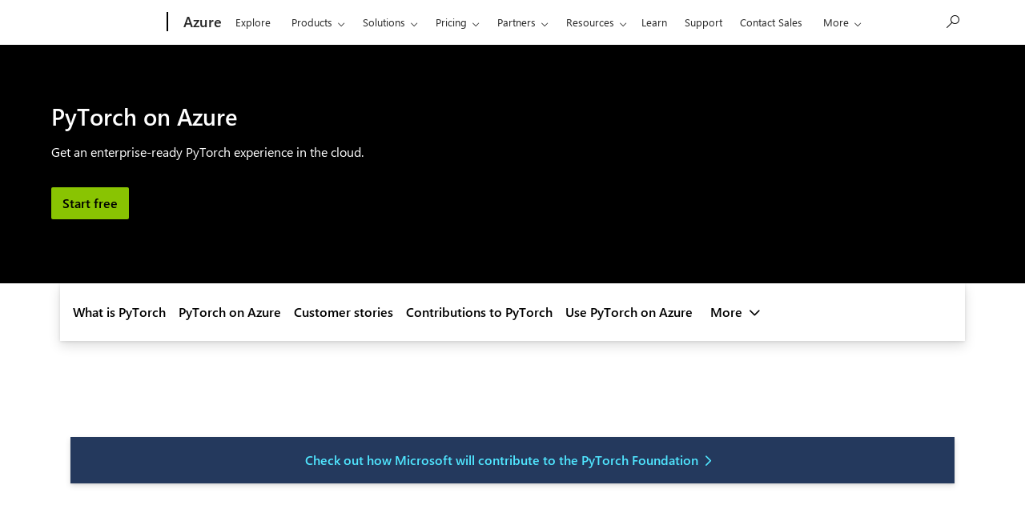

--- FILE ---
content_type: text/css;charset=utf-8
request_url: https://azure.microsoft.com/acom/etc.clientlibs/microsoft/components/content/inline-video/v1/inline-video/clientlibs.site.ACSHASHd4aef840885bccad071a987cc449cf3e.min.css
body_size: 73
content:
div#vid-1.c-video-player{min-width:auto}

--- FILE ---
content_type: application/javascript;charset=utf-8
request_url: https://azure.microsoft.com/etc.clientlibs/cascade.component.authoring/clientlibs/clientlib-base.sc-c197229e736e1cc834b6755cf0748616-1768501000-sc.min.js
body_size: 58005
content:
/*******************************************************************************
 * Copyright 2017 Adobe
 *
 * Licensed under the Apache License, Version 2.0 (the "License");
 * you may not use this file except in compliance with the License.
 * You may obtain a copy of the License at
 *
 *     http://www.apache.org/licenses/LICENSE-2.0
 *
 * Unless required by applicable law or agreed to in writing, software
 * distributed under the License is distributed on an "AS IS" BASIS,
 * WITHOUT WARRANTIES OR CONDITIONS OF ANY KIND, either express or implied.
 * See the License for the specific language governing permissions and
 * limitations under the License.
 ******************************************************************************/
if (window.Element && !Element.prototype.closest) {
    // eslint valid-jsdoc: "off"
    Element.prototype.closest =
        function(s) {
            "use strict";
            var matches = (this.document || this.ownerDocument).querySelectorAll(s);
            var el      = this;
            var i;
            do {
                i = matches.length;
                while (--i >= 0 && matches.item(i) !== el) {
                    // continue
                }
            } while ((i < 0) && (el = el.parentElement));
            return el;
        };
}

if (window.Element && !Element.prototype.matches) {
    Element.prototype.matches =
        Element.prototype.matchesSelector ||
        Element.prototype.mozMatchesSelector ||
        Element.prototype.msMatchesSelector ||
        Element.prototype.oMatchesSelector ||
        Element.prototype.webkitMatchesSelector ||
        function(s) {
            "use strict";
            var matches = (this.document || this.ownerDocument).querySelectorAll(s);
            var i       = matches.length;
            while (--i >= 0 && matches.item(i) !== this) {
                // continue
            }
            return i > -1;
        };
}

if (!Object.assign) {
    Object.assign = function(target, varArgs) { // .length of function is 2
        "use strict";
        if (target === null) {
            throw new TypeError("Cannot convert undefined or null to object");
        }

        var to = Object(target);

        for (var index = 1; index < arguments.length; index++) {
            var nextSource = arguments[index];

            if (nextSource !== null) {
                for (var nextKey in nextSource) {
                    if (Object.prototype.hasOwnProperty.call(nextSource, nextKey)) {
                        to[nextKey] = nextSource[nextKey];
                    }
                }
            }
        }
        return to;
    };
}

(function(arr) {
    "use strict";
    arr.forEach(function(item) {
        if (Object.prototype.hasOwnProperty.call(item, "remove")) {
            return;
        }
        Object.defineProperty(item, "remove", {
            configurable: true,
            enumerable: true,
            writable: true,
            value: function remove() {
                this.parentNode.removeChild(this);
            }
        });
    });
})([Element.prototype, CharacterData.prototype, DocumentType.prototype]);

/*******************************************************************************
 * Copyright 2022 Adobe
 *
 * Licensed under the Apache License, Version 2.0 (the "License");
 * you may not use this file except in compliance with the License.
 * You may obtain a copy of the License at
 *
 *     http://www.apache.org/licenses/LICENSE-2.0
 *
 * Unless required by applicable law or agreed to in writing, software
 * distributed under the License is distributed on an "AS IS" BASIS,
 * WITHOUT WARRANTIES OR CONDITIONS OF ANY KIND, either express or implied.
 * See the License for the specific language governing permissions and
 * limitations under the License.
 ******************************************************************************/
(function(document) {
    "use strict";

    window.CMP = window.CMP || {};
    window.CMP.utils = (function() {
        var NS = "cmp";

        /**
         * Reads options data from the Component wrapper element, defined via {@code data-cmp-*} data attributes
         *
         * @param {HTMLElement} element The component element to read options data from
         * @param {String} is The component identifier
         * @returns {String[]} The options read from the component data attributes
         */
        var readData = function(element, is) {
            var data = element.dataset;
            var options = [];
            var capitalized = is;
            capitalized = capitalized.charAt(0).toUpperCase() + capitalized.slice(1);
            var reserved = ["is", "hook" + capitalized];

            for (var key in data) {
                if (Object.prototype.hasOwnProperty.call(data, key)) {
                    var value = data[key];

                    if (key.indexOf(NS) === 0) {
                        key = key.slice(NS.length);
                        key = key.charAt(0).toLowerCase() + key.substring(1);

                        if (reserved.indexOf(key) === -1) {
                            options[key] = value;
                        }
                    }
                }
            }
            return options;
        };

        /**
         * Set up the final properties of a component by evaluating the transform function or fall back to the default value on demand
         * @param {String[]} options the options to transform
         * @param {Object} properties object of properties of property functions
         * @returns {Object} transformed properties
         */
        var setupProperties = function(options, properties) {
            var transformedProperties = {};

            for (var key in properties) {
                if (Object.prototype.hasOwnProperty.call(properties, key)) {
                    var property = properties[key];
                    if (options && options[key] != null) {
                        if (property && typeof property.transform === "function") {
                            transformedProperties[key] = property.transform(options[key]);
                        } else {
                            transformedProperties[key] = options[key];
                        }
                    } else {
                        transformedProperties[key] = properties[key]["default"];
                    }
                }
            }
            return transformedProperties;
        };


        return {
            readData: readData,
            setupProperties: setupProperties
        };
    }());
}(window.document));

/*******************************************************************************
 * Copyright 2022 Adobe
 *
 * Licensed under the Apache License, Version 2.0 (the "License");
 * you may not use this file except in compliance with the License.
 * You may obtain a copy of the License at
 *
 *     http://www.apache.org/licenses/LICENSE-2.0
 *
 * Unless required by applicable law or agreed to in writing, software
 * distributed under the License is distributed on an "AS IS" BASIS,
 * WITHOUT WARRANTIES OR CONDITIONS OF ANY KIND, either express or implied.
 * See the License for the specific language governing permissions and
 * limitations under the License.
 ******************************************************************************/
(function(document) {
    "use strict";

    window.CMP = window.CMP || {};
    window.CMP.image = window.CMP.image || {};
    window.CMP.image.dynamicMedia = (function() {
        var autoSmartCrops = {};
        var SRC_URI_TEMPLATE_WIDTH_VAR = "{.width}";
        var SRC_URI_TEMPLATE_DPR_VAR = "{dpr}";
        var SRC_URI_DPR_OFF = "dpr=off";
        var SRC_URI_DPR_ON = "dpr=on,{dpr}";
        var dpr = window.devicePixelRatio || 1;
        var config = {
            minWidth: 20
        };

        /**
         * get auto smart crops from dm
         * @param {String} src the src uri
         * @returns {{}} the smart crop json object
         */
        var getAutoSmartCrops = function(src) {
            var request = new XMLHttpRequest();
            var url = src.split(SRC_URI_TEMPLATE_WIDTH_VAR)[0] + "?req=set,json";
            request.open("GET", url, false);
            request.onload = function() {
                if (request.status >= 200 && request.status < 400) {
                    // success status
                    var responseText = request.responseText;
                    var rePayload = new RegExp(/^(?:\/\*jsonp\*\/)?\s*([^()]+)\(([\s\S]+),\s*"[0-9]*"\);?$/gmi);
                    var rePayloadJSON = new RegExp(/^{[\s\S]*}$/gmi);
                    var resPayload = rePayload.exec(responseText);
                    var payload;
                    if (resPayload) {
                        var payloadStr = resPayload[2];
                        if (rePayloadJSON.test(payloadStr)) {
                            payload = JSON.parse(payloadStr);
                        }

                    }
                    // check "relation" - only in case of smartcrop preset
                    if (payload && payload.set.relation && payload.set.relation.length > 0) {
                        for (var i = 0; i < payload.set.relation.length; i++) {
                            autoSmartCrops[parseInt(payload.set.relation[i].userdata.SmartCropWidth)] =
                                ":" + payload.set.relation[i].userdata.SmartCropDef;
                        }
                    }
                } else {
                    // error status
                }
            };
            request.send();
            return autoSmartCrops;
        };

        /**
         * Build and return the srcset value based on the available auto smart crops
         * @param {String} src the src uri
         * @param {Object} smartCrops the smart crops object
         * @returns {String} the srcset
         */
        var getSrcSet = function(src, smartCrops) {
            var srcset;
            var keys = Object.keys(smartCrops);
            if (keys.length > 0) {
                srcset = [];
                for (var key in autoSmartCrops) {
                    srcset.push(src.replace(SRC_URI_TEMPLATE_WIDTH_VAR, smartCrops[key]) + " " + key + "w");
                }
            }
            return  srcset.join(",");
        };

        /**
         * Get the optimal width based on the available sizes
         * @param {[Number]} sizes the available sizes
         * @param {Number} width the element width
         * @returns {String} the optimal width
         */
        function getOptimalWidth(sizes, width) {
            var len = sizes.length;
            var key = 0;

            while ((key < len - 1) && (sizes[key] < width)) {
                key++;
            }

            return sizes[key] !== undefined ? sizes[key].toString() : width;
        }

        /**
         * Get the width of an element or parent element if the width is smaller than the minimum width
         * @param {HTMLElement} component the image component
         * @param {HTMLElement | Node} parent the parent element
         * @returns {Number} the width of the element
         */
        var getWidth = function(component, parent) {
            var width = component.offsetWidth;
            while (width < config.minWidth && parent && !component._autoWidth) {
                width =  parent.offsetWidth;
                parent = parent.parentNode;
            }
            return width;
        };

        /**
         * Set the src and srcset attribute for a Dynamic Media Image which auto smart crops enabled.
         * @param {HTMLElement} component the image component
         * @param {{}} properties the component properties
         */
        var setDMAttributes = function(component, properties) {
            // for v3 we first have to turn the dpr on
            var src = properties.src.replace(SRC_URI_DPR_OFF, SRC_URI_DPR_ON);
            src = src.replace(SRC_URI_TEMPLATE_DPR_VAR, dpr);
            var smartCrops = {};
            var width;
            if (properties["smartcroprendition"] === "SmartCrop:Auto") {
                smartCrops = getAutoSmartCrops(src);
            }
            var hasWidths = (properties.widths && properties.widths.length > 0) || Object.keys(smartCrops).length > 0;
            if (hasWidths) {
                var image = component.querySelector("img");
                var elemWidth = getWidth(component, component.parentNode);
                if (properties["smartcroprendition"] === "SmartCrop:Auto") {
                    image.setAttribute("srcset", CMP.image.dynamicMedia.getSrcSet(src, smartCrops));
                    width = getOptimalWidth(Object.keys(smartCrops, elemWidth));
                    image.setAttribute("src", CMP.image.dynamicMedia.getSrc(src, smartCrops[width]));
                } else {
                    width = getOptimalWidth(properties.widths, elemWidth);
                    image.setAttribute("src", CMP.image.dynamicMedia.getSrc(src, width));
                }
            }
        };

        /**
         * Get the src attribute based on the optimal width
         * @param {String} src the src uri
         * @param {String} width the element width
         * @returns {String} the final src attribute
         */
        var getSrc = function(src, width) {
            if (src.indexOf(SRC_URI_TEMPLATE_WIDTH_VAR) > -1) {
                src = src.replace(SRC_URI_TEMPLATE_WIDTH_VAR, width);
            }
            return src;
        };


        return {
            getAutoSmartCrops: getAutoSmartCrops,
            getSrcSet: getSrcSet,
            getSrc: getSrc,
            setDMAttributes: setDMAttributes,
            getWidth: getWidth
        };
    }());
    document.dispatchEvent(new CustomEvent("core.wcm.components.commons.site.image.dynamic-media.loaded"));
}(window.document));

/*******************************************************************************
 * Copyright 2016 Adobe
 *
 * Licensed under the Apache License, Version 2.0 (the "License");
 * you may not use this file except in compliance with the License.
 * You may obtain a copy of the License at
 *
 *     http://www.apache.org/licenses/LICENSE-2.0
 *
 * Unless required by applicable law or agreed to in writing, software
 * distributed under the License is distributed on an "AS IS" BASIS,
 * WITHOUT WARRANTIES OR CONDITIONS OF ANY KIND, either express or implied.
 * See the License for the specific language governing permissions and
 * limitations under the License.
 ******************************************************************************/
(function() {
    "use strict";

    var NS = "cmp";
    var IS = "image";

    var EMPTY_PIXEL = "[data-uri]";
    var LAZY_THRESHOLD_DEFAULT = 0;
    var SRC_URI_TEMPLATE_WIDTH_VAR = "{.width}";
    var SRC_URI_TEMPLATE_WIDTH_VAR_ASSET_DELIVERY = "width={width}";
    var SRC_URI_TEMPLATE_DPR_VAR = "{dpr}";

    var selectors = {
        self: "[data-" + NS + '-is="' + IS + '"]',
        image: '[data-cmp-hook-image="image"]',
        map: '[data-cmp-hook-image="map"]',
        area: '[data-cmp-hook-image="area"]'
    };

    var lazyLoader = {
        "cssClass": "cmp-image__image--is-loading",
        "style": {
            "height": 0,
            "padding-bottom": "" // will be replaced with % ratio
        }
    };

    var properties = {
        /**
         * An array of alternative image widths (in pixels).
         * Used to replace a {.width} variable in the src property with an optimal width if a URI template is provided.
         *
         * @memberof Image
         * @type {Number[]}
         * @default []
         */
        "widths": {
            "default": [],
            "transform": function(value) {
                var widths = [];
                value.split(",").forEach(function(item) {
                    item = parseFloat(item);
                    if (!isNaN(item)) {
                        widths.push(item);
                    }
                });
                return widths;
            }
        },
        /**
         * Indicates whether the image should be rendered lazily.
         *
         * @memberof Image
         * @type {Boolean}
         * @default false
         */
        "lazy": {
            "default": false,
            "transform": function(value) {
                return !(value === null || typeof value === "undefined");
            }
        },
        /**
         * Indicates image is DynamicMedia image.
         *
         * @memberof Image
         * @type {Boolean}
         * @default false
         */
        "dmimage": {
            "default": false,
            "transform": function(value) {
                return !(value === null || typeof value === "undefined");
            }
        },
        /**
         * The lazy threshold.
         * This is the number of pixels, in advance of becoming visible, when an lazy-loading image should begin
         * to load.
         *
         * @memberof Image
         * @type {Number}
         * @default 0
         */
        "lazythreshold": {
            "default": 0,
            "transform": function(value) {
                var val =  parseInt(value);
                if (isNaN(val)) {
                    return LAZY_THRESHOLD_DEFAULT;
                }
                return val;
            }
        },
        /**
         * The image source.
         *
         * Can be a simple image source, or a URI template representation that
         * can be variable expanded - useful for building an image configuration with an alternative width.
         * e.g. '/path/image.coreimg{.width}.jpeg/1506620954214.jpeg'
         *
         * @memberof Image
         * @type {String}
         */
        "src": {
            "transform": function(value) {
                return decodeURIComponent(value);
            }
        }
    };

    var devicePixelRatio = window.devicePixelRatio || 1;

    function Image(config) {
        var that = this;

        var smartCrops = {};

        var useAssetDelivery = false;
        var srcUriTemplateWidthVar = SRC_URI_TEMPLATE_WIDTH_VAR;

        function init(config) {
            // prevents multiple initialization
            config.element.removeAttribute("data-" + NS + "-is");

            // check if asset delivery is used
            if (config.options.src && config.options.src.indexOf(SRC_URI_TEMPLATE_WIDTH_VAR_ASSET_DELIVERY) >= 0) {
                useAssetDelivery = true;
                srcUriTemplateWidthVar = SRC_URI_TEMPLATE_WIDTH_VAR_ASSET_DELIVERY;
            }

            that._properties = CMP.utils.setupProperties(config.options, properties);
            cacheElements(config.element);
            // check image is DM asset; if true try to make req=set
            if (config.options.src && Object.prototype.hasOwnProperty.call(config.options, "dmimage") && (config.options["smartcroprendition"] === "SmartCrop:Auto")) {
                smartCrops = CMP.image.dynamicMedia.getAutoSmartCrops(config.options.src);
            }

            if (!that._elements.noscript) {
                return;
            }

            that._elements.container = that._elements.link ? that._elements.link : that._elements.self;

            unwrapNoScript();

            if (that._properties.lazy) {
                addLazyLoader();
            }

            if (that._elements.map) {
                that._elements.image.addEventListener("load", onLoad);
            }

            window.addEventListener("resize", onWindowResize);
            ["focus", "click", "load", "transitionend", "animationend", "scroll"].forEach(function(name) {
                document.addEventListener(name, that.update);
            });

            that._elements.image.addEventListener("cmp-image-redraw", that.update);

            that._interSectionObserver = new IntersectionObserver(function(entries, interSectionObserver) {
                entries.forEach(function(entry) {
                    if (entry.intersectionRatio > 0) {
                        that.update();
                    }
                });
            });
            that._interSectionObserver.observe(that._elements.self);

            that.update();
        }

        function loadImage() {
            var hasWidths = (that._properties.widths && that._properties.widths.length > 0) || Object.keys(smartCrops).length > 0;
            var replacement;
            if (Object.keys(smartCrops).length > 0) {
                var optimalWidth = getOptimalWidth(Object.keys(smartCrops), false);
                replacement = smartCrops[optimalWidth];
            } else {
                replacement = hasWidths ? (that._properties.dmimage ? "" : ".") + getOptimalWidth(that._properties.widths, true) : "";
            }
            if (useAssetDelivery) {
                replacement = replacement !== "" ? ("width=" + replacement.substring(1)) : "";
            }
            var url = that._properties.src.replace(srcUriTemplateWidthVar, replacement);
            url = url.replace(SRC_URI_TEMPLATE_DPR_VAR, devicePixelRatio);

            var imgSrcAttribute = that._elements.image.getAttribute("src");

            if (url !== imgSrcAttribute) {
                if (imgSrcAttribute === null || imgSrcAttribute === EMPTY_PIXEL) {
                    that._elements.image.setAttribute("src", url);
                } else {
                    var urlTemplateParts = that._properties.src.split(srcUriTemplateWidthVar);
                    // check if image src was dynamically swapped meanwhile (e.g. by Target)
                    var isImageRefSame = imgSrcAttribute.startsWith(urlTemplateParts[0]);
                    if (isImageRefSame && urlTemplateParts.length > 1) {
                        isImageRefSame = imgSrcAttribute.endsWith(urlTemplateParts[urlTemplateParts.length - 1]);
                    }
                    if (isImageRefSame) {
                        that._elements.image.setAttribute("src", url);
                        if (!hasWidths) {
                            window.removeEventListener("scroll", that.update);
                        }
                    }
                }
            }
            if (that._lazyLoaderShowing) {
                that._elements.image.addEventListener("load", removeLazyLoader);
            }
            that._interSectionObserver.unobserve(that._elements.self);
        }

        function getOptimalWidth(widths, useDevicePixelRatio) {
            var container = that._elements.self;
            var containerWidth = container.clientWidth;
            while (containerWidth === 0 && container.parentNode) {
                container = container.parentNode;
                containerWidth = container.clientWidth;
            }

            var dpr = useDevicePixelRatio ? devicePixelRatio : 1;
            var optimalWidth = containerWidth * dpr;
            var len = widths.length;
            var key = 0;

            while ((key < len - 1) && (widths[key] < optimalWidth)) {
                key++;
            }

            return widths[key].toString();
        }

        function addLazyLoader() {
            var width = that._elements.image.getAttribute("width");
            var height = that._elements.image.getAttribute("height");

            if (width && height) {
                var ratio = (height / width) * 100;
                var styles = lazyLoader.style;

                styles["padding-bottom"] = ratio + "%";

                for (var s in styles) {
                    if (Object.prototype.hasOwnProperty.call(styles, s)) {
                        that._elements.image.style[s] = styles[s];
                    }
                }
            }
            that._elements.image.setAttribute("src", EMPTY_PIXEL);
            that._elements.image.classList.add(lazyLoader.cssClass);
            that._lazyLoaderShowing = true;
        }

        function unwrapNoScript() {
            var markup = decodeNoscript(that._elements.noscript.textContent.trim());
            var parser = new DOMParser();

            // temporary document avoids requesting the image before removing its src
            var temporaryDocument = parser.parseFromString(markup, "text/html");
            var imageElement = temporaryDocument.querySelector(selectors.image);
            imageElement.removeAttribute("src");
            that._elements.container.insertBefore(imageElement, that._elements.noscript);

            var mapElement = temporaryDocument.querySelector(selectors.map);
            if (mapElement) {
                that._elements.container.insertBefore(mapElement, that._elements.noscript);
            }

            that._elements.noscript.parentNode.removeChild(that._elements.noscript);
            if (that._elements.container.matches(selectors.image)) {
                that._elements.image = that._elements.container;
            } else {
                that._elements.image = that._elements.container.querySelector(selectors.image);
            }

            that._elements.map = that._elements.container.querySelector(selectors.map);
            that._elements.areas = that._elements.container.querySelectorAll(selectors.area);
        }

        function removeLazyLoader() {
            that._elements.image.classList.remove(lazyLoader.cssClass);
            for (var property in lazyLoader.style) {
                if (Object.prototype.hasOwnProperty.call(lazyLoader.style, property)) {
                    that._elements.image.style[property] = "";
                }
            }
            that._elements.image.removeEventListener("load", removeLazyLoader);
            that._lazyLoaderShowing = false;
        }

        function isLazyVisible() {
            if (that._elements.container.offsetParent === null) {
                return false;
            }

            var wt = window.pageYOffset;
            var wb = wt + document.documentElement.clientHeight;
            var et = that._elements.container.getBoundingClientRect().top + wt;
            var eb = et + that._elements.container.clientHeight;

            return eb >= wt - that._properties.lazythreshold && et <= wb + that._properties.lazythreshold;
        }

        function resizeAreas() {
            if (that._elements.areas && that._elements.areas.length > 0) {
                for (var i = 0; i < that._elements.areas.length; i++) {
                    var width = that._elements.image.width;
                    var height = that._elements.image.height;

                    if (width && height) {
                        var relcoords = that._elements.areas[i].dataset.cmpRelcoords;
                        if (relcoords) {
                            var relativeCoordinates = relcoords.split(",");
                            var coordinates = new Array(relativeCoordinates.length);

                            for (var j = 0; j < coordinates.length; j++) {
                                if (j % 2 === 0) {
                                    coordinates[j] = parseInt(relativeCoordinates[j] * width);
                                } else {
                                    coordinates[j] = parseInt(relativeCoordinates[j] * height);
                                }
                            }

                            that._elements.areas[i].coords = coordinates;
                        }
                    }
                }
            }
        }

        function cacheElements(wrapper) {
            that._elements = {};
            that._elements.self = wrapper;
            var hooks = that._elements.self.querySelectorAll("[data-" + NS + "-hook-" + IS + "]");

            for (var i = 0; i < hooks.length; i++) {
                var hook = hooks[i];
                var capitalized = IS;
                capitalized = capitalized.charAt(0).toUpperCase() + capitalized.slice(1);
                var key = hook.dataset[NS + "Hook" + capitalized];
                that._elements[key] = hook;
            }
        }

        function onWindowResize() {
            that.update();
            resizeAreas();
        }

        function onLoad() {
            resizeAreas();
        }

        that.update = function() {
            if (that._properties.lazy) {
                if (isLazyVisible()) {
                    loadImage();
                }
            } else {
                loadImage();
            }
        };

        if (config && config.element) {
            init(config);
        }
    }

    function onDocumentReady() {
        var elements = document.querySelectorAll(selectors.self);
        for (var i = 0; i < elements.length; i++) {
            new Image({ element: elements[i], options: CMP.utils.readData(elements[i], IS) });
        }

        var MutationObserver = window.MutationObserver || window.WebKitMutationObserver || window.MozMutationObserver;
        var body             = document.querySelector("body");
        var observer         = new MutationObserver(function(mutations) {
            mutations.forEach(function(mutation) {
                // needed for IE
                var nodesArray = [].slice.call(mutation.addedNodes);
                if (nodesArray.length > 0) {
                    nodesArray.forEach(function(addedNode) {
                        if (addedNode.querySelectorAll) {
                            var elementsArray = [].slice.call(addedNode.querySelectorAll(selectors.self));
                            elementsArray.forEach(function(element) {
                                new Image({ element: element, options: CMP.utils.readData(element, IS) });
                            });
                        }
                    });
                }
            });
        });

        observer.observe(body, {
            subtree: true,
            childList: true,
            characterData: true
        });
    }

    var documentReady = document.readyState !== "loading" ? Promise.resolve() : new Promise(function(resolve) {
        document.addEventListener("DOMContentLoaded", resolve);
    });

    Promise.all([documentReady]).then(onDocumentReady);
    /*
        on drag & drop of the component into a parsys, noscript's content will be escaped multiple times by the editor which creates
        the DOM for editing; the HTML parser cannot be used here due to the multiple escaping
     */
    function decodeNoscript(text) {
        text = text.replace(/&(amp;)*lt;/g, "<");
        text = text.replace(/&(amp;)*gt;/g, ">");
        return text;
    }

})();


/*******************************************************************************
 * Copyright 2016 Adobe
 *
 * Licensed under the Apache License, Version 2.0 (the "License");
 * you may not use this file except in compliance with the License.
 * You may obtain a copy of the License at
 *
 *     http://www.apache.org/licenses/LICENSE-2.0
 *
 * Unless required by applicable law or agreed to in writing, software
 * distributed under the License is distributed on an "AS IS" BASIS,
 * WITHOUT WARRANTIES OR CONDITIONS OF ANY KIND, either express or implied.
 * See the License for the specific language governing permissions and
 * limitations under the License.
 ******************************************************************************/
(function() {
    "use strict";

    var NS = "cmp";
    var IS = "formText";
    var IS_DASH = "form-text";
    var SELF_SELECTOR = "[data-" + NS + '-is="' + IS + '"]';

    var selectors = {
        self: SELF_SELECTOR,
        validationMessage: SELF_SELECTOR + " .cmp-form-text__validation-message"
    };

    var displayValidationMessage = false;

    var properties = {
        /**
         * A validation message to display if there is a type mismatch between the user input and expected input.
         *
         * @type {String}
         */
        constraintMessage: "",
        /**
         * A validation message to display if no input is supplied, but input is expected for the field.
         *
         * @type {String}
         */
        requiredMessage: ""
    };

    function readData(element) {
        var data = element.dataset;
        var options = [];
        var capitalized = IS;
        capitalized = capitalized.charAt(0).toUpperCase() + capitalized.slice(1);
        var reserved = ["is", "hook" + capitalized];

        for (var key in data) {
            if (Object.prototype.hasOwnProperty.call(data, key)) {
                var value = data[key];

                if (key.indexOf(NS) === 0) {
                    key = key.slice(NS.length);
                    key = key.charAt(0).toLowerCase() + key.substring(1);

                    if (reserved.indexOf(key) === -1) {
                        options[key] = value;
                    }
                }
            }
        }

        return options;
    }

    function FormText(config) {
        if (config.element) {
            // prevents multiple initialization
            config.element.removeAttribute("data-" + NS + "-is");
        }

        this._cacheElements(config.element);
        this._setupProperties(config.options);

        this._elements.input.addEventListener("invalid", this._onInvalid.bind(this));
        this._elements.input.addEventListener("input", this._onInput.bind(this));
        if (displayValidationMessage) {
            this._elements.input.checkValidity();
        }
    }

    FormText.prototype._onInvalid = function(event) {
        event.target.setCustomValidity("");
        if (event.target.validity.typeMismatch) {
            if (this._properties.constraintMessage) {
                event.target.setCustomValidity(this._properties.constraintMessage);
            }
        } else if (event.target.validity.valueMissing) {
            if (this._properties.requiredMessage) {
                event.target.setCustomValidity(this._properties.requiredMessage);
            }
        }
        if (displayValidationMessage) {
            var validationMessage = event.target.parentElement.querySelector(".cmp-form-text__validation-message");
            if (validationMessage) {
                validationMessage.innerText = event.target.validationMessage;
            }
        }
    };

    FormText.prototype._onInput = function(event) {
        event.target.setCustomValidity("");
        if (displayValidationMessage) {
            event.target.checkValidity();
        }
    };

    FormText.prototype._cacheElements = function(wrapper) {
        this._elements = {};
        this._elements.self = wrapper;
        var hooks = this._elements.self.querySelectorAll("[data-" + NS + "-hook-" + IS_DASH + "]");
        for (var i = 0; i < hooks.length; i++) {
            var hook = hooks[i];
            var capitalized = IS;
            capitalized = capitalized.charAt(0).toUpperCase() + capitalized.slice(1);
            var key = hook.dataset[NS + "Hook" + capitalized];
            this._elements[key] = hook;
        }
    };

    FormText.prototype._setupProperties = function(options) {
        this._properties = {};

        for (var key in properties) {
            if (Object.prototype.hasOwnProperty.call(properties, key)) {
                var property = properties[key];
                if (options && options[key] != null) {
                    if (property && typeof property.transform === "function") {
                        this._properties[key] = property.transform(options[key]);
                    } else {
                        this._properties[key] = options[key];
                    }
                } else {
                    this._properties[key] = properties[key]["default"];
                }
            }
        }
    };

    function onDocumentReady() {
        var validationMessages = document.querySelectorAll(selectors.validationMessage);
        if (validationMessages && validationMessages.length > 0) {
            displayValidationMessage = true;
        }

        var elements = document.querySelectorAll(selectors.self);
        for (var i = 0; i < elements.length; i++) {
            new FormText({ element: elements[i], options: readData(elements[i]) });
        }

        var MutationObserver = window.MutationObserver || window.WebKitMutationObserver || window.MozMutationObserver;
        var body = document.querySelector("body");
        var observer = new MutationObserver(function(mutations) {
            mutations.forEach(function(mutation) {
                // needed for IE
                var nodesArray = [].slice.call(mutation.addedNodes);
                if (nodesArray.length > 0) {
                    nodesArray.forEach(function(addedNode) {
                        if (addedNode.querySelectorAll) {
                            var elementsArray = [].slice.call(addedNode.querySelectorAll(selectors.self));
                            elementsArray.forEach(function(element) {
                                new FormText({ element: element, options: readData(element) });
                            });
                        }
                    });
                }
            });
        });

        observer.observe(body, {
            subtree: true,
            childList: true,
            characterData: true
        });
    }

    if (document.readyState !== "loading") {
        onDocumentReady();
    } else {
        document.addEventListener("DOMContentLoaded", onDocumentReady);
    }

})();


(() => {
  window.addEventListener("load", function() {
  if(window.perfTrackerExtEnabled) {
    if (window.isValidLcp) {
      try {
        const navTiming = getNavTiming();
        var telemetryInitializer = function (envelope) {
          envelope.data.timing = navTiming.timing;
          envelope.data.navigation = navTiming.navigation;
          window.fcpEntry.lcp = window.lcpEntry.renderTime || window.lcpEntry.loadTime;
          envelope.data.paint = window.fcpEntry;
          window.lcpEntry.resourceTimings  = window.resourceTimings.map(entry => {
            return {
              name: entry.name,
              duration: entry.duration,
              startTime: entry.startTime,
              responseStart: entry.responseStart,
              responseEnd: entry.responseEnd
            };
          });
          envelope.data.paint.lcpEntry = window.lcpEntry;
          envelope.data["bStore"] = findCookieValue('bStore');
          envelope.data["vsbStore"] = findCookieValue('busPurPerm');
        };
        window.telemetry.webAnalyticsPlugin.addTelemetryInitializer(telemetryInitializer);
      }
      catch (e){}
    }
  }
  else if (window.isFeatureEnabled("perf-tracker-1ds")) {   
    if (window.performance.toJSON === undefined) {
      console.log("Performance telemetry was not found");
    } else {
        const navTiming = getNavTiming();
        try {
          let lcp;
          let fcp = window.performance.getEntriesByName('first-contentful-paint')[0].toJSON();
            const po = new PerformanceObserver((entryList) => {
            const entries = entryList.getEntries();
            const lastEntry = entries[entries.length - 1];
            lcp = lastEntry.renderTime || lastEntry.loadTime;
            fcp['lcp'] = lcp;
            var telemetryInitializer = function (envelope) {
              envelope.data.timing = navTiming.timing;
              envelope.data.navigation = navTiming.navigation;
              envelope.data.paint = fcp;
              envelope.data["bStore"] = findCookieValue('bStore');
              envelope.data["vsbStore"] = findCookieValue('busPurPerm');
            };
            window.telemetry.webAnalyticsPlugin.addTelemetryInitializer(telemetryInitializer);
           });
          po.observe({type: 'largest-contentful-paint', buffered: true});      
      }
      catch (e){}   
    }
  }
});

const getNavTiming = () => {
  if (window.performance.toJSON ) {
    var json;
    var stringifiedJson;
    json = window.performance.toJSON();
    stringifiedJson = JSON.stringify(json);
    var perf = JSON.parse(stringifiedJson);
    return {
      timing: perf.timing, 
      navigation: perf.navigation
    }
  } else {
    return {
      timing: null,
      navigation: null
    }
  }
}

const findCookieValue = (cname) => {
  if (!document.cookie) return '';
  const cookieString = document.cookie.split('; ').find(c => c.startsWith(cname));
  if (cookieString) return cookieString.split('=')[1];
  else return '';
}

})();
$(document).ready(function() {
    $('[clickgroup-telemetry-enabled]').each(function() {
        var anchorCount = $(this).find('a').length;
        if (anchorCount === 1) {
          $(this).css('cursor', 'pointer');
        }
     });

    $('[clickgroup-telemetry-enabled]').click(function(e) {
        if ($(e.target).closest('a').length) {
        // Code to execute when the anchor tag is clicked
            let currentElement = $(e.target).closest('a');
            if ( currentElement && currentElement.html()) {
                currentElement.data( "telemetry", true );
                captureTelemetryPageAction.call(this, currentElement.data());
            }
        }

        if (!$(e.target).closest('a').length) {
        // Code to execute when the div (excluding the anchor tags) is clicked
            let currentElement = retrieveCurrentElement(e);
            if ( currentElement && currentElement.html()) {
//              let linkGroup = currentElement.find("a") || currentElement.find(".link-group");
                let linkGroup = currentElement.find("a");
                var anchorCount = linkGroup.length;
                // Redirect if there is only one anchor tag
                if (anchorCount === 1) {
                  let card = currentElement.find(".card");
                  let linkDataSet = linkGroup[0].dataset;
                  if (card.length>0 && card[0].dataset && card[0].dataset.hasOwnProperty("biCompnm")) {
                      linkDataSet = card[0].dataset;
                  }

                    currentElement.data( "telemetry", true );
                    captureTelemetryPageAction.call(this, linkDataSet);
                    // Get the href of the first anchor tag inside the div
                    var anchorHref = linkGroup[0].getAttribute('href');
                    var target = linkGroup[0].getAttribute('target');
                    if(linkGroup[0].hasAttribute("href") && !linkGroup.hasClass("video-trigger")){
                        // Redirect the page to the same path as the anchor's href if target is not _blank
                        window.open(anchorHref, target);
                    } else {
                        linkGroup[0].click();
                    }
                }
            }
        }

        function captureTelemetryPageAction(linkDataSet) {
            let content = {};
            this.isCapturePageActionLoadedh = function () {
                return window.telemetry && window.telemetry.webAnalyticsPlugin && window.telemetry.webAnalyticsPlugin.capturePageAction;
            };
            if (this.isCapturePageActionLoadedh()) {
                content.cN = linkDataSet.biCn;
                content.cT = linkDataSet.biCt;
                content.ecn = linkDataSet.biEcn;
                content.ehn = linkDataSet.biEhn;
                content.pa = linkDataSet.biPa;
                content.hn = linkDataSet.biHn;
                content.compnm = linkDataSet.biCompnm;
                content.assetid = linkDataSet.biAssetid;
                content.carpos = linkDataSet.biCarpos;
                window.telemetry.webAnalyticsPlugin.capturePageAction(null, {
                    behavior: linkDataSet.biBhvr,
                    targetUri: linkDataSet.targetUri,
                    content: content
                });
            }
        }

        function retrieveCurrentElement(e) {
            if ($(e.target).closest("[clickgroup-telemetry-enabled]").html()) {
                let currentElement = $(e.target).closest("[clickgroup-telemetry-enabled]");
                return currentElement;
            }
        }
    });
});
(function() {
    "use strict";

    $('.tabindex-0').attr("tabindex", "0");
    
})();
(function () {
  "use strict";
  let Util, Modal;

  onMwfInitialized(() => {
	Util = window.mwf.Util;
	Modal = window.mwf.Modal;
	if (!document.querySelector('[data-mount="modal"] universal-media-player'))
		return;

    const modals = document.querySelectorAll('[data-mount="modal"]');
    let instances;
    waitFor(
      1000,
      3000,
      () => (instances = Modal.getInstances())?.length >= modals.length
    )
      .then(() => {
        instances.forEach((modal) => {
          if (modal.el.querySelector("universal-media-player")) {
            modal.el.removeEventListener("keydown", modal.onKeydown);
            // Replace with modified keydown handler
            modal.onKeydown = keydownHandler.bind(modal);
          }
        });
      })
      .catch((error) => {
        console.log("Error overriding Moray on Modal keydown handler:", error);
      });
  });

  function keydownHandler(event) {
    const ump = this.el.querySelector("universal-media-player");
    const lastShadowDom = ump?.shadowRoot
      ?.querySelector("ump-controls")
      ?.shadowRoot?.querySelector("ump-control-bar")?.shadowRoot;
    // Shadow DOM traversal can't guarantee the order or visibility of elements
    // Have to assume "Fullscreen" button is the last tabbable element for now
    this.lastTabbableElement = lastShadowDom?.querySelector(
      '[data-testid="fullscreen-button"]'
    );

    switch (Util.getKeyCode(event)) {
      case Util.keyCodes.ESC: {
        event.preventDefault();
        this.hide();
        break;
      }
      case Util.keyCodes.TAB: {
        if (
          (document.activeElement === this.firstTabbableElement ||
            document.activeElement === this.el) &&
          event.shiftKey
        ) {
          event.preventDefault();
          this.lastTabbableElement.focus();
        }
        if (
          document.activeElement === ump &&
          lastShadowDom.activeElement === this.lastTabbableElement &&
          !event.shiftKey
        ) {
          event.preventDefault();
          this.firstTabbableElement.focus();
        }

        break;
      }
    }
  }

  function onMwfInitialized(cb) {
    if (typeof window !== undefined && window.mwf) cb();
    else document.addEventListener("mwfInitialized", () => cb());
  }

  async function waitFor(interval, total, satisfied) {
    let waited = 0;
    while (!satisfied() && waited < total) {
      await new Promise((resolve) => setTimeout(resolve, interval));
      waited += interval;
    }
  }
})();

!function(){var t={6415:function(){$((function(){"use strict";var t=$("#emailSup-modal");if(0!==t.length){var e=t.find(".countryList"),n=e.attr("data-attribute-lang");if(n){var r=n.split("-"),o=r[r.length-1],i=e.find("option[selected]");o!==i.attr("value")&&0!==e.find($("option[value=".concat(o,"]"))).length&&(i.removeAttr("selected"),e.find($("option[value=".concat(o,"]"))).attr("selected",""))}}}))}},e={};function n(r){var o=e[r];if(void 0!==o)return o.exports;var i=e[r]={exports:{}};return t[r](i,i.exports,n),i.exports}n.n=function(t){var e=t&&t.__esModule?function(){return t.default}:function(){return t};return n.d(e,{a:e}),e},n.d=function(t,e){for(var r in e)n.o(e,r)&&!n.o(t,r)&&Object.defineProperty(t,r,{enumerable:!0,get:e[r]})},n.o=function(t,e){return Object.prototype.hasOwnProperty.call(t,e)},function(){"use strict";n(6415)}()}();
var msftEmailModal = (function() {    

    var emailModalSelector = '#emailSignupForm';
    var today = new Date();

    function modalExists() {

        var emailForm = document.querySelector(emailModalSelector);
        return !!emailForm;
    }

    function shouldRender() {

        if (!modalExists()) {
            return false;
        }
    
        var oldDate = localStorage.lastEmailSupPop ? new Date(localStorage.lastEmailSupPop) : today;
        oldDate.setMonth(oldDate.getMonth() + 1);

        return oldDate <= today;
    }

    function render() {

        localStorage.lastEmailSupPop = today;
        setupHandlers();

        var modalElement = document.querySelector('#emailSup-modal');

        var formValidation = new mwf.FormValidation({
            el: document.querySelector(emailModalSelector),
            preventFormSubmission: true,
        });

        formValidation.el.addEventListener('onValid', function (e) {
                
            $('.emailSup-swapContent').toggle();
            $('#emailSup-modal').focus();
            
            var url = $(modalElement).data("emailsupSelectorEndpoint");
            
            var data = {
                email: $('.userEmail').val(),
                country: $('.countryList').val(),
                culture: navigator.language
            }
            $.post(url, data).fail(function(xhr, status, error) {
                localStorage.removeItem('lastEmailSupPop');
                console.log(`Error signing up for email: ${status} ${error}`);
            });
        });

        var options = {};

        if (mwf.version) { // starting with mwf version 1.0, this property indicates its version number
            options.el = modalElement;            
        } else {
            options.modal = modalElement;
        }

        var modal = new mwf.Modal(options);
        modal.show();
    }

    function setupHandlers() {

        $('.countryList').change(function () {

            var country = $('.countryList').val();
            var $consentNotCanada = $('#consentNotCanada');
            var $consentCanada = $('#consentCanada');
    
            if (country == "CA") {
                $consentCanada.show();
                $consentNotCanada.hide();
                $consentCanada.attr("aria-hidden", "false");
                $consentNotCanada.attr("aria-hidden", "true");
            } else {            
                $consentCanada.hide();
                $consentNotCanada.show();
                $consentCanada.attr("aria-hidden", "true");
                $consentNotCanada.attr("aria-hidden", "false");
            }        
        });
    }

    return {
        shouldRender: shouldRender,
        render: render
    }
}());
$(document).ready(function() {
    "use strict";
    var emailContainer = $(".modal-header .emailSup-swapContent");
    if (typeof emailContainer !== 'undefined' && emailContainer) {
        var headerElement = emailContainer.first().find(":header");
        var buttonItem = document.querySelector(".emailSup-swapContent button.form-group");
        if (typeof buttonItem !== 'undefined' && buttonItem) {
            buttonItem.dataset.biHn = headerElement.text().trim();
            buttonItem.dataset.biEhn = headerElement.text().trim();
            buttonItem.dataset.biCompnm = "Modal: Default"
        }
    }
    if($(".countryList").find("option[selected]").attr("value") == "CA"){
		$("#consentNotCanada").css("display","none");
		$("#consentCanada").css("display","block");
	}
	else{
		$("#consentCanada").css("display","none");
		$("#consentNotCanada").css("display","block");
	}
});
var msGeoSelector = (function() {
    "use strict";

    var LOCALE_COOKIE_KEY = "mslocale",
        LOCALE_REGION_INDEX = 1,
        LOCALE_LANGUAGE_INDEX = 0,
        GEOSELECTOR_ID = "geo-selector-modal",
        CLOSED_EVENT = "ms.geoselector.closed";

    var GEOSELECTOR_CSS_SELECTOR = '#' + GEOSELECTOR_ID;
    var currentLocale, preferredLocale, preferredAkamaiRegion, currentNonStandardLocale, preferredNonStandardLocale;

    function notifyModalDone() {
        setTimeout(function() {
            $(document).trigger(CLOSED_EVENT);
        }, 3000);
    }

    function checkGoogleBot(){
        var botAgentNames = ['googlebot']; // Googlebot user agent will also block all Google's other user agents.
        var isGoogleBot = false;
        if (navigator != null) {
            var userAgent = navigator.userAgent;
            if (userAgent && userAgent.includes(botAgentNames[0])){
                isGoogleBot = true
            }
        }
        return isGoogleBot;
    }

    function render() {
        var geoSelectorEndPoint = $(GEOSELECTOR_CSS_SELECTOR).data("geoSelectorEndpoint");
        var geoSelectorCFPath = $(GEOSELECTOR_CSS_SELECTOR).data("geoSelectorCfpath");
        var params;
        if (typeof(preferredLocale) !== "undefined" && preferredLocale) {
            params = {
                preferredRegion: preferredLocale.region,
                preferredLanguage: preferredLocale.language,
                preferredNonStandardLocaleCode: preferredNonStandardLocale ? preferredNonStandardLocale.localeCode : undefined,
                currentRegion: currentLocale.region,
                currentLanguage: currentLocale.language,
                currentNonStandardLocaleCode: currentNonStandardLocale ? currentNonStandardLocale.localeCode : undefined,
                cfPath: geoSelectorCFPath,
                supportNonstandardLocales: window.isFeatureEnabled("support-unsupported-locales")
            }
        } else {
            params = {
                currentRegion: currentLocale.region,
                currentLanguage: currentLocale.language,
                preferredAkamaiRegion: preferredAkamaiRegion,
                currentNonStandardLocaleCode: currentNonStandardLocale ? currentNonStandardLocale.localeCode : undefined,
                cfPath: geoSelectorCFPath,
                supportNonstandardLocales: window.isFeatureEnabled("support-unsupported-locales")
            }
        }

        $.get(geoSelectorEndPoint, params)
            .done(function(data) {
                processDataResponse(data);
            }).fail(function() {
                notifyModalDone();
            });
    }

    function processDataResponse(data) {

        try {
            if (!data || checkGoogleBot()) {
                notifyModalDone();
                return;
            }
            if(typeof(preferredLocale) == "undefined"){
                preferredLocale = {
                    language: data.language,
                    region: data.country,
                    localeCode: data.language + '-' + data.country
                };
            }

            $(".preferred-redirect-confirm")
                .html(data.marketRedirectConfirm)
                .attr("lang", data.language)
                .attr("hreflang", data.language)
                .attr("dir", data.dir);

            $(".preferred-redirect-reject")
                .html(data.marketRedirectReject)
                .attr("lang", data.language)
                .attr("dir", data.dir);

            $(".preferred-redirect-text")
                .html(data.marketRedirectText)
                .attr("lang", data.language)
                .attr("dir", data.dir);

            $(".preferred-redirect-heading")
                .html(data.marketRedirectHeading)
                .attr("lang", data.language)
                .attr("dir", data.dir);

            $(".preferred-redirect-translate")
                .html(data.marketRedirectTranslate)
                .attr("lang", data.language)
                .attr("dir", data.dir);

            $(".preferred-redirect-cancel")
                .attr("aria-label", data.marketRedirectCancel)
                .attr("lang", data.language)
                .attr("dir", data.dir);

            $(".redirect-text").each(function() {
                var redirectText = getCountryLanguageReplacedString($(this).text(), data.primaryCountry);
                $(this).html(redirectText);
            });

            $(".redirect-heading").each(function() {
                var redirectHeadingText = getCountryLanguageReplacedString($(this).text(), data.secondaryCountry);
                $(this).html(redirectHeadingText);
            });

            $(".redirect-confirm").each(function() {
                var redirectText = getCountryLanguageReplacedString($(this).text(), data.primaryCountry);
                $(this).html(redirectText);

                //JSLL data- attributes on Button
                $(this).attr("data-bi-cN", redirectText.trim());
                $(this).attr("data-bi-ecN", redirectText.trim());
				$(this).attr("data-bi-hN", $(".preferred-redirect-heading").text().trim());
				$(this).attr("data-bi-ehN", $(".preferred-redirect-heading").text().trim());
            });

            $(".redirect-reject").each(function() {
                var redirectHeadingText = getCountryLanguageReplacedString($(this).text(), data.secondaryCountry);
                $(this).html(redirectHeadingText);

                //JSLL data- attributes on Button
                $(this).attr("data-bi-cN", redirectHeadingText.trim());
                $(this).attr("data-bi-ecN", redirectHeadingText.trim());
				$(this).attr("data-bi-hN", $(".preferred-redirect-heading").text().trim());
				$(this).attr("data-bi-ehN", $(".preferred-redirect-heading").text().trim());
            });

            if (currentLocale.language === preferredLocale.language) {
                $(".same-language-hide").hide();
            }
            var geoSelector = document.querySelector(GEOSELECTOR_CSS_SELECTOR);

            geoSelector.addEventListener('onHide', function(e) {
                notifyModalDone();
            });
            var options = {};

            if (mwf.version) { // starting with mwf version 1.0, this property indicates its version number
                options.el = geoSelector;
            } else {
                options.modal = geoSelector;
            }

            var modal = new mwf.Modal(options);

            if (checkGeoSelectorReturnData(data)){
                var redirectURL = window.location.href.replace("/" + (currentNonStandardLocale ? currentNonStandardLocale.localeCode : currentLocale.localeCode), "/" + (preferredNonStandardLocale ? preferredNonStandardLocale.localeCode : preferredLocale.localeCode));
                $.ajax({
                    url: redirectURL,
                    type: "HEAD",
                    error: function(){
                        notifyModalDone();
                    },
                    complete: function(jqXHR) {
                        switch (jqXHR.status) {
                            case 200:
                                modal.show();
                                break;
                            default:
                                notifyModalDone();
                        }
                    }
                });
            }
            else{
                notifyModalDone();
            }


            $('.redirect-reject').click({
                currentLocale: currentLocale,
                currentNonStandardLocale: currentNonStandardLocale
            }, setLocaleToCookie);

            setRedirectConfirm();
        } catch (e) {
            notifyModalDone();
        }
    }

    function checkGeoSelectorReturnData(data) {
        return ((data.marketRedirectConfirm != null && data.marketRedirectConfirm != "") &&
               (data.marketRedirectReject  != null && data.marketRedirectReject != "") &&
               (data.marketRedirectText != null && data.marketRedirectText != "") &&
               (data.marketRedirectHeading != null && data.marketRedirectHeading != "") &&
               (data.marketRedirectTranslate != null && data.marketRedirectTranslate != "" ));
    }


    function getCountryLanguageReplacedString(text, countryLanguage) {
        return text.replace("{0}", countryLanguage);
    }

    function getLocaleFromCookie(localeCookie, isNonStandard) {
        localeCookie = localeCookie.replace(/\|/g, ",");
        localeCookie = localeCookie.replace(/\'/g, "\"");
        var obj = $.parseJSON(localeCookie);
        return isNonStandard ? getLocaleFromCode(obj.v) : getLocaleFromCode(obj.u);
    }

    function setRedirectConfirm() {
        var href = window.location.href.replace("/" + (currentNonStandardLocale ? currentNonStandardLocale.localeCode : currentLocale.localeCode), "/" + (preferredNonStandardLocale ? preferredNonStandardLocale.localeCode : preferredLocale.localeCode));
        $(".redirect-confirm").attr("href", href);
    }

    function setLocaleToCookie(event) {
        var allLocaleStr = "'u':'" + event.data.currentLocale.localeCode + "'";
        if(event.data.currentNonStandardLocale) {
            allLocaleStr += "|'v':'" + event.data.currentNonStandardLocale.localeCode + "'";
        }
        var msLocale = "{'r':'1'|" + allLocaleStr + "}";
        var hostname = location.hostname;
        var domain = hostname.substring(hostname.indexOf('.'), hostname.length);
        $.cookie.raw = true;
        $.cookie('mslocale', msLocale, {
            expires: 45,
            domain: domain,
            path: '/'
        });
    }

    function getLocaleFromCode(localeCode) {
        if(localeCode) {
            var localeSplit = localeCode.split("-");
            if (localeSplit.length >= LOCALE_REGION_INDEX) {
                return {
                    language: localeSplit[LOCALE_LANGUAGE_INDEX].toLowerCase(),
                    region: localeSplit[localeSplit.length - 1].toLowerCase(),
                    localeCode: localeCode.toLowerCase()
                };
            }
        }
    }

    function geoSelectorComponentExists($geoSelector) {
        return $geoSelector.length && $geoSelector.length > 0;
    }

    function cookieLocalesAreSame(localeCookie, $geoSelector) {

        var currentLocaleCode =  $geoSelector.data("currentLocaleCode");
        var currentNonStandardLocaleCode = $geoSelector.data("currentNonStandardLocaleCode");
        var preferredLocaleFromCookie = getLocaleFromCookie(localeCookie, false);
        var preferredNonStandardLocaleFromCookie = getLocaleFromCookie(localeCookie, true);
        var currentLocaleFromCode = getLocaleFromCode(currentLocaleCode, false);
        var currentNonStandardLocalefromCode = getLocaleFromCode(currentNonStandardLocaleCode, true);

        if(preferredNonStandardLocaleFromCookie && currentLocaleFromCode && currentLocaleFromCode.region === preferredNonStandardLocaleFromCookie.region) {
            return true;
        } else if (preferredLocaleFromCookie && currentNonStandardLocalefromCode && preferredLocaleFromCookie.region === currentNonStandardLocalefromCode.region) {
            return true;
        } else if (preferredNonStandardLocaleFromCookie && currentNonStandardLocalefromCode && preferredNonStandardLocaleFromCookie.region === currentNonStandardLocalefromCode.region) {
            return true;
        } else if (preferredLocaleFromCookie && currentLocaleFromCode && !preferredNonStandardLocaleFromCookie && !currentNonStandardLocalefromCode && preferredLocaleFromCookie.region === currentLocaleFromCode.region) {
            return true;
        }

        preferredLocale = preferredLocaleFromCookie;
        preferredNonStandardLocale = preferredNonStandardLocaleFromCookie;
        currentLocale = currentLocaleFromCode;
        currentNonStandardLocale = currentNonStandardLocalefromCode;

        return false;
    }

    function akamaiLocalesDiffer($geoSelector) {
        var geoInfo = $('.geo-info').data();
        if(geoInfo && geoInfo.country_code){
            preferredAkamaiRegion = geoInfo.country_code.toLowerCase();
            var currentLocaleCode = $geoSelector.data("currentLocaleCode");
            var currentNonStandardLocaleCode = $geoSelector.data("currentNonStandardLocaleCode");
            currentLocale = getLocaleFromCode(currentLocaleCode);
            currentNonStandardLocale = getLocaleFromCode(currentNonStandardLocaleCode);
            if (currentNonStandardLocale && preferredAkamaiRegion) {
                return Promise.resolve(currentNonStandardLocale.region !== preferredAkamaiRegion);
            } else if (currentLocale && preferredAkamaiRegion) {
                return Promise.resolve(currentLocale.region !== preferredAkamaiRegion);
            }
        }
        return Promise.resolve(true);
    }

    function shouldRender() {
        var $geoSelector = $(GEOSELECTOR_CSS_SELECTOR);

        if (!geoSelectorComponentExists($geoSelector)) {
            return Promise.resolve(false);
        }

        var localeCookie = $.cookie(LOCALE_COOKIE_KEY);
        var localeCookieExists = localeCookie !== undefined;

        if (localeCookieExists) {
            var shouldRenderBasedOffLocaleCookie = !cookieLocalesAreSame(localeCookie, $geoSelector);
            return Promise.resolve(shouldRenderBasedOffLocaleCookie);
        }

        return akamaiLocalesDiffer($geoSelector);
    }

    return {
        shouldRender: shouldRender,
        render: render,
        CLOSED_EVENT: CLOSED_EVENT
    }
}());
$( document ).ready(function() {
	"use strict";
	document.querySelectorAll("div.content-placement-item .link-group > a").forEach(function(item){
        // Find the closest content-placement-item
        var contentPlacementItem = item.closest(".content-placement-item");

        if (typeof contentPlacementItem !== 'undefined' && contentPlacementItem) {
            // assign to data-bi-ehn attribute
            item.dataset.biEhn = contentPlacementItem.querySelector("h1, h2, h3, h4, h5, h6").textContent;

            // assign to data-bi-hn attribute
            item.dataset.biHn = contentPlacementItem.querySelector("h1, h2, h3, h4, h5, h6").textContent;

            // Read the Component name and assign to data-bi-compname attribute
            item.dataset.biCompname = contentPlacementItem.getAttribute("data-content-placement-style");

            // Read the Heading text of that content placement item and assign to data-bi-hn attribute
            var jsllImage = contentPlacementItem.querySelector("img").src;
            if (typeof jsllImage !== 'undefined' && jsllImage) {
                item.dataset.biAssetid = jsllImage;
            }
        }
    });
});
(function() {
    "use strict";

    var $uhfSkipToMain = $("#uhfSkipToMain");
    var $acomHeaderSkipToMain = $(".azure-skip-nav");
    var href = "";
    if($uhfSkipToMain.length) {
        href = $uhfSkipToMain.data("href");
        href = href && href.replace("#", "") || "mainContent";
    } else if($acomHeaderSkipToMain.length) {
        href = $acomHeaderSkipToMain[0].getAttribute("href");
        href = href && href.replace("#", "") || "main";
    }

    $('.microsoft-template-layout-container').attr("id", href);
})();
/*! lazysizes - v5.3.2 */

!function(e){var t=function(u,D,f){"use strict";var k,H;if(function(){var e;var t={lazyClass:"lazyload",loadedClass:"lazyloaded",loadingClass:"lazyloading",preloadClass:"lazypreload",errorClass:"lazyerror",autosizesClass:"lazyautosizes",fastLoadedClass:"ls-is-cached",iframeLoadMode:0,srcAttr:"data-src",srcsetAttr:"data-srcset",sizesAttr:"data-sizes",minSize:40,customMedia:{},init:true,expFactor:1.5,hFac:.8,loadMode:2,loadHidden:true,ricTimeout:0,throttleDelay:125};H=u.lazySizesConfig||u.lazysizesConfig||{};for(e in t){if(!(e in H)){H[e]=t[e]}}}(),!D||!D.getElementsByClassName){return{init:function(){},cfg:H,noSupport:true}}var O=D.documentElement,i=u.HTMLPictureElement,P="addEventListener",$="getAttribute",q=u[P].bind(u),I=u.setTimeout,U=u.requestAnimationFrame||I,o=u.requestIdleCallback,j=/^picture$/i,r=["load","error","lazyincluded","_lazyloaded"],a={},G=Array.prototype.forEach,J=function(e,t){if(!a[t]){a[t]=new RegExp("(\\s|^)"+t+"(\\s|$)")}return a[t].test(e[$]("class")||"")&&a[t]},K=function(e,t){if(!J(e,t)){e.setAttribute("class",(e[$]("class")||"").trim()+" "+t)}},Q=function(e,t){var a;if(a=J(e,t)){e.setAttribute("class",(e[$]("class")||"").replace(a," "))}},V=function(t,a,e){var i=e?P:"removeEventListener";if(e){V(t,a)}r.forEach(function(e){t[i](e,a)})},X=function(e,t,a,i,r){var n=D.createEvent("Event");if(!a){a={}}a.instance=k;n.initEvent(t,!i,!r);n.detail=a;e.dispatchEvent(n);return n},Y=function(e,t){var a;if(!i&&(a=u.picturefill||H.pf)){if(t&&t.src&&!e[$]("srcset")){e.setAttribute("srcset",t.src)}a({reevaluate:true,elements:[e]})}else if(t&&t.src){e.src=t.src}},Z=function(e,t){return(getComputedStyle(e,null)||{})[t]},s=function(e,t,a){a=a||e.offsetWidth;while(a<H.minSize&&t&&!e._lazysizesWidth){a=t.offsetWidth;t=t.parentNode}return a},ee=function(){var a,i;var t=[];var r=[];var n=t;var s=function(){var e=n;n=t.length?r:t;a=true;i=false;while(e.length){e.shift()()}a=false};var e=function(e,t){if(a&&!t){e.apply(this,arguments)}else{n.push(e);if(!i){i=true;(D.hidden?I:U)(s)}}};e._lsFlush=s;return e}(),te=function(a,e){return e?function(){ee(a)}:function(){var e=this;var t=arguments;ee(function(){a.apply(e,t)})}},ae=function(e){var a;var i=0;var r=H.throttleDelay;var n=H.ricTimeout;var t=function(){a=false;i=f.now();e()};var s=o&&n>49?function(){o(t,{timeout:n});if(n!==H.ricTimeout){n=H.ricTimeout}}:te(function(){I(t)},true);return function(e){var t;if(e=e===true){n=33}if(a){return}a=true;t=r-(f.now()-i);if(t<0){t=0}if(e||t<9){s()}else{I(s,t)}}},ie=function(e){var t,a;var i=99;var r=function(){t=null;e()};var n=function(){var e=f.now()-a;if(e<i){I(n,i-e)}else{(o||r)(r)}};return function(){a=f.now();if(!t){t=I(n,i)}}},e=function(){var v,m,c,h,e;var y,z,g,p,C,b,A;var n=/^img$/i;var d=/^iframe$/i;var E="onscroll"in u&&!/(gle|ing)bot/.test(navigator.userAgent);var _=0;var w=0;var M=0;var N=-1;var L=function(e){M--;if(!e||M<0||!e.target){M=0}};var x=function(e){if(A==null){A=Z(D.body,"visibility")=="hidden"}return A||!(Z(e.parentNode,"visibility")=="hidden"&&Z(e,"visibility")=="hidden")};var W=function(e,t){var a;var i=e;var r=x(e);g-=t;b+=t;p-=t;C+=t;while(r&&(i=i.offsetParent)&&i!=D.body&&i!=O){r=(Z(i,"opacity")||1)>0;if(r&&Z(i,"overflow")!="visible"){a=i.getBoundingClientRect();r=C>a.left&&p<a.right&&b>a.top-1&&g<a.bottom+1}}return r};var t=function(){var e,t,a,i,r,n,s,o,l,u,f,c;var d=k.elements;if((h=H.loadMode)&&M<8&&(e=d.length)){t=0;N++;for(;t<e;t++){if(!d[t]||d[t]._lazyRace){continue}if(!E||k.prematureUnveil&&k.prematureUnveil(d[t])){R(d[t]);continue}if(!(o=d[t][$]("data-expand"))||!(n=o*1)){n=w}if(!u){u=!H.expand||H.expand<1?O.clientHeight>500&&O.clientWidth>500?500:370:H.expand;k._defEx=u;f=u*H.expFactor;c=H.hFac;A=null;if(w<f&&M<1&&N>2&&h>2&&!D.hidden){w=f;N=0}else if(h>1&&N>1&&M<6){w=u}else{w=_}}if(l!==n){y=innerWidth+n*c;z=innerHeight+n;s=n*-1;l=n}a=d[t].getBoundingClientRect();if((b=a.bottom)>=s&&(g=a.top)<=z&&(C=a.right)>=s*c&&(p=a.left)<=y&&(b||C||p||g)&&(H.loadHidden||x(d[t]))&&(m&&M<3&&!o&&(h<3||N<4)||W(d[t],n))){R(d[t]);r=true;if(M>9){break}}else if(!r&&m&&!i&&M<4&&N<4&&h>2&&(v[0]||H.preloadAfterLoad)&&(v[0]||!o&&(b||C||p||g||d[t][$](H.sizesAttr)!="auto"))){i=v[0]||d[t]}}if(i&&!r){R(i)}}};var a=ae(t);var S=function(e){var t=e.target;if(t._lazyCache){delete t._lazyCache;return}L(e);K(t,H.loadedClass);Q(t,H.loadingClass);V(t,B);X(t,"lazyloaded")};var i=te(S);var B=function(e){i({target:e.target})};var T=function(e,t){var a=e.getAttribute("data-load-mode")||H.iframeLoadMode;if(a==0){e.contentWindow.location.replace(t)}else if(a==1){e.src=t}};var F=function(e){var t;var a=e[$](H.srcsetAttr);if(t=H.customMedia[e[$]("data-media")||e[$]("media")]){e.setAttribute("media",t)}if(a){e.setAttribute("srcset",a)}};var s=te(function(t,e,a,i,r){var n,s,o,l,u,f;if(!(u=X(t,"lazybeforeunveil",e)).defaultPrevented){if(i){if(a){K(t,H.autosizesClass)}else{t.setAttribute("sizes",i)}}s=t[$](H.srcsetAttr);n=t[$](H.srcAttr);if(r){o=t.parentNode;l=o&&j.test(o.nodeName||"")}f=e.firesLoad||"src"in t&&(s||n||l);u={target:t};K(t,H.loadingClass);if(f){clearTimeout(c);c=I(L,2500);V(t,B,true)}if(l){G.call(o.getElementsByTagName("source"),F)}if(s){t.setAttribute("srcset",s)}else if(n&&!l){if(d.test(t.nodeName)){T(t,n)}else{t.src=n}}if(r&&(s||l)){Y(t,{src:n})}}if(t._lazyRace){delete t._lazyRace}Q(t,H.lazyClass);ee(function(){var e=t.complete&&t.naturalWidth>1;if(!f||e){if(e){K(t,H.fastLoadedClass)}S(u);t._lazyCache=true;I(function(){if("_lazyCache"in t){delete t._lazyCache}},9)}if(t.loading=="lazy"){M--}},true)});var R=function(e){if(e._lazyRace){return}var t;var a=n.test(e.nodeName);var i=a&&(e[$](H.sizesAttr)||e[$]("sizes"));var r=i=="auto";if((r||!m)&&a&&(e[$]("src")||e.srcset)&&!e.complete&&!J(e,H.errorClass)&&J(e,H.lazyClass)){return}t=X(e,"lazyunveilread").detail;if(r){re.updateElem(e,true,e.offsetWidth)}e._lazyRace=true;M++;s(e,t,r,i,a)};var r=ie(function(){H.loadMode=3;a()});var o=function(){if(H.loadMode==3){H.loadMode=2}r()};var l=function(){if(m){return}if(f.now()-e<999){I(l,999);return}m=true;H.loadMode=3;a();q("scroll",o,true)};return{_:function(){e=f.now();k.elements=D.getElementsByClassName(H.lazyClass);v=D.getElementsByClassName(H.lazyClass+" "+H.preloadClass);q("scroll",a,true);q("resize",a,true);q("pageshow",function(e){if(e.persisted){var t=D.querySelectorAll("."+H.loadingClass);if(t.length&&t.forEach){U(function(){t.forEach(function(e){if(e.complete){R(e)}})})}}});if(u.MutationObserver){new MutationObserver(a).observe(O,{childList:true,subtree:true,attributes:true})}else{O[P]("DOMNodeInserted",a,true);O[P]("DOMAttrModified",a,true);setInterval(a,999)}q("hashchange",a,true);["focus","mouseover","click","load","transitionend","animationend"].forEach(function(e){D[P](e,a,true)});if(/d$|^c/.test(D.readyState)){l()}else{q("load",l);D[P]("DOMContentLoaded",a);I(l,2e4)}if(k.elements.length){t();ee._lsFlush()}else{a()}},checkElems:a,unveil:R,_aLSL:o}}(),re=function(){var a;var n=te(function(e,t,a,i){var r,n,s;e._lazysizesWidth=i;i+="px";e.setAttribute("sizes",i);if(j.test(t.nodeName||"")){r=t.getElementsByTagName("source");for(n=0,s=r.length;n<s;n++){r[n].setAttribute("sizes",i)}}if(!a.detail.dataAttr){Y(e,a.detail)}});var i=function(e,t,a){var i;var r=e.parentNode;if(r){a=s(e,r,a);i=X(e,"lazybeforesizes",{width:a,dataAttr:!!t});if(!i.defaultPrevented){a=i.detail.width;if(a&&a!==e._lazysizesWidth){n(e,r,i,a)}}}};var e=function(){var e;var t=a.length;if(t){e=0;for(;e<t;e++){i(a[e])}}};var t=ie(e);return{_:function(){a=D.getElementsByClassName(H.autosizesClass);q("resize",t)},checkElems:t,updateElem:i}}(),t=function(){if(!t.i&&D.getElementsByClassName){t.i=true;re._();e._()}};return I(function(){H.init&&t()}),k={cfg:H,autoSizer:re,loader:e,init:t,uP:Y,aC:K,rC:Q,hC:J,fire:X,gW:s,rAF:ee}}(e,e.document,Date);e.lazySizes=t,"object"==typeof module&&module.exports&&(module.exports=t)}("undefined"!=typeof window?window:{});
window.lazySizesConfig = window.lazySizesConfig || {};

//page is optimized for fast onload event
lazySizesConfig.loadMode = 1;

//load all elements after the window onload event
lazySizesConfig.preloadAfterLoad = true;
$(()=>{
    document.addEventListener('click', (e)=>{
        //if (e.target.matches('moray-anchor') || e.target.matches('moray-tab')|| e.target.matches('moray-button')||  e.target.matches('cascade-checklist') ) {
        //    window?.telemetry?.webAnalyticsPlugin?.capturePageAction?.(e.target);
        //}
    });
  });
/*! For license information please see dynamic-price-bundle.js.LICENSE.txt */
(()=>{var t={892:t=>{var e;self,e=()=>(()=>{"use strict";var t={6489:(t,e)=>{e.Q=function(t,e){if("string"!=typeof t)throw new TypeError("argument str must be a string");var a={},h=t.length;if(h<2)return a;var c=e&&e.decode||s,l=0,u=0,p=0;do{if(-1===(u=t.indexOf("=",l)))break;if(-1===(p=t.indexOf(";",l)))p=h;else if(u>p){l=t.lastIndexOf(";",u-1)+1;continue}var d=i(t,l,u),f=n(t,u,d),m=t.slice(d,f);if(!r.call(a,m)){var g=i(t,u+1,p),E=n(t,p,g);34===t.charCodeAt(g)&&34===t.charCodeAt(E-1)&&(g++,E--);var y=t.slice(g,E);a[m]=o(y,c)}l=p+1}while(l<h);return a},Object.prototype.toString;var r=Object.prototype.hasOwnProperty;function i(t,e,r){do{var i=t.charCodeAt(e);if(32!==i&&9!==i)return e}while(++e<r);return r}function n(t,e,r){for(;e>r;){var i=t.charCodeAt(--e);if(32!==i&&9!==i)return e+1}return r}function s(t){return-1!==t.indexOf("%")?decodeURIComponent(t):t}function o(t,e){try{return e(t)}catch(e){return t}}}},e={};function r(i){var n=e[i];if(void 0!==n)return n.exports;var s=e[i]={exports:{}};return t[i](s,s.exports,r),s.exports}r.d=(t,e)=>{for(var i in e)r.o(e,i)&&!r.o(t,i)&&Object.defineProperty(t,i,{enumerable:!0,get:e[i]})},r.o=(t,e)=>Object.prototype.hasOwnProperty.call(t,e),r.r=t=>{"undefined"!=typeof Symbol&&Symbol.toStringTag&&Object.defineProperty(t,Symbol.toStringTag,{value:"Module"}),Object.defineProperty(t,"__esModule",{value:!0})};var i={};return(()=>{r.r(i),r.d(i,{DynamicPrice:()=>Ye});var t=function(e,r){return t=Object.setPrototypeOf||{__proto__:[]}instanceof Array&&function(t,e){t.__proto__=e}||function(t,e){for(var r in e)Object.prototype.hasOwnProperty.call(e,r)&&(t[r]=e[r])},t(e,r)};function e(e,r){if("function"!=typeof r&&null!==r)throw new TypeError("Class extends value "+String(r)+" is not a constructor or null");function i(){this.constructor=e}t(e,r),e.prototype=null===r?Object.create(r):(i.prototype=r.prototype,new i)}var n=function(){return n=Object.assign||function(t){for(var e,r=1,i=arguments.length;r<i;r++)for(var n in e=arguments[r])Object.prototype.hasOwnProperty.call(e,n)&&(t[n]=e[n]);return t},n.apply(this,arguments)};function s(t,e,r,i){var n,s=arguments.length,o=s<3?e:null===i?i=Object.getOwnPropertyDescriptor(e,r):i;if("object"==typeof Reflect&&"function"==typeof Reflect.decorate)o=Reflect.decorate(t,e,r,i);else for(var a=t.length-1;a>=0;a--)(n=t[a])&&(o=(s<3?n(o):s>3?n(e,r,o):n(e,r))||o);return s>3&&o&&Object.defineProperty(e,r,o),o}function o(t,e,r){if(r||2===arguments.length)for(var i,n=0,s=e.length;n<s;n++)!i&&n in e||(i||(i=Array.prototype.slice.call(e,0,n)),i[n]=e[n]);return t.concat(i||Array.prototype.slice.call(e))}Object.create,Object.create,"function"==typeof SuppressedError&&SuppressedError;const a=globalThis,h=a.ShadowRoot&&(void 0===a.ShadyCSS||a.ShadyCSS.nativeShadow)&&"adoptedStyleSheets"in Document.prototype&&"replace"in CSSStyleSheet.prototype,c=Symbol(),l=new WeakMap;class u{constructor(t,e,r){if(this._$cssResult$=!0,r!==c)throw Error("CSSResult is not constructable. Use `unsafeCSS` or `css` instead.");this.cssText=t,this.t=e}get styleSheet(){let t=this.o;const e=this.t;if(h&&void 0===t){const r=void 0!==e&&1===e.length;r&&(t=l.get(e)),void 0===t&&((this.o=t=new CSSStyleSheet).replaceSync(this.cssText),r&&l.set(e,t))}return t}toString(){return this.cssText}}const p=h?t=>t:t=>t instanceof CSSStyleSheet?(t=>{let e="";for(const r of t.cssRules)e+=r.cssText;return(t=>new u("string"==typeof t?t:t+"",void 0,c))(e)})(t):t,{is:d,defineProperty:f,getOwnPropertyDescriptor:m,getOwnPropertyNames:g,getOwnPropertySymbols:E,getPrototypeOf:y}=Object,b=globalThis,v=b.trustedTypes,_=v?v.emptyScript:"",A=b.reactiveElementPolyfillSupport,T=(t,e)=>t,H={toAttribute(t,e){switch(e){case Boolean:t=t?_:null;break;case Object:case Array:t=null==t?t:JSON.stringify(t)}return t},fromAttribute(t,e){let r=t;switch(e){case Boolean:r=null!==t;break;case Number:r=null===t?null:Number(t);break;case Object:case Array:try{r=JSON.parse(t)}catch(t){r=null}}return r}},P=(t,e)=>!d(t,e),S={attribute:!0,type:String,converter:H,reflect:!1,hasChanged:P};Symbol.metadata??=Symbol("metadata"),b.litPropertyMetadata??=new WeakMap;class B extends HTMLElement{static addInitializer(t){this._$Ei(),(this.l??=[]).push(t)}static get observedAttributes(){return this.finalize(),this._$Eh&&[...this._$Eh.keys()]}static createProperty(t,e=S){if(e.state&&(e.attribute=!1),this._$Ei(),this.elementProperties.set(t,e),!e.noAccessor){const r=Symbol(),i=this.getPropertyDescriptor(t,r,e);void 0!==i&&f(this.prototype,t,i)}}static getPropertyDescriptor(t,e,r){const{get:i,set:n}=m(this.prototype,t)??{get(){return this[e]},set(t){this[e]=t}};return{get(){return i?.call(this)},set(e){const s=i?.call(this);n.call(this,e),this.requestUpdate(t,s,r)},configurable:!0,enumerable:!0}}static getPropertyOptions(t){return this.elementProperties.get(t)??S}static _$Ei(){if(this.hasOwnProperty(T("elementProperties")))return;const t=y(this);t.finalize(),void 0!==t.l&&(this.l=[...t.l]),this.elementProperties=new Map(t.elementProperties)}static finalize(){if(this.hasOwnProperty(T("finalized")))return;if(this.finalized=!0,this._$Ei(),this.hasOwnProperty(T("properties"))){const t=this.properties,e=[...g(t),...E(t)];for(const r of e)this.createProperty(r,t[r])}const t=this[Symbol.metadata];if(null!==t){const e=litPropertyMetadata.get(t);if(void 0!==e)for(const[t,r]of e)this.elementProperties.set(t,r)}this._$Eh=new Map;for(const[t,e]of this.elementProperties){const r=this._$Eu(t,e);void 0!==r&&this._$Eh.set(r,t)}this.elementStyles=this.finalizeStyles(this.styles)}static finalizeStyles(t){const e=[];if(Array.isArray(t)){const r=new Set(t.flat(1/0).reverse());for(const t of r)e.unshift(p(t))}else void 0!==t&&e.push(p(t));return e}static _$Eu(t,e){const r=e.attribute;return!1===r?void 0:"string"==typeof r?r:"string"==typeof t?t.toLowerCase():void 0}constructor(){super(),this._$Ep=void 0,this.isUpdatePending=!1,this.hasUpdated=!1,this._$Em=null,this._$Ev()}_$Ev(){this._$ES=new Promise((t=>this.enableUpdating=t)),this._$AL=new Map,this._$E_(),this.requestUpdate(),this.constructor.l?.forEach((t=>t(this)))}addController(t){(this._$EO??=new Set).add(t),void 0!==this.renderRoot&&this.isConnected&&t.hostConnected?.()}removeController(t){this._$EO?.delete(t)}_$E_(){const t=new Map,e=this.constructor.elementProperties;for(const r of e.keys())this.hasOwnProperty(r)&&(t.set(r,this[r]),delete this[r]);t.size>0&&(this._$Ep=t)}createRenderRoot(){const t=this.shadowRoot??this.attachShadow(this.constructor.shadowRootOptions);return((t,e)=>{if(h)t.adoptedStyleSheets=e.map((t=>t instanceof CSSStyleSheet?t:t.styleSheet));else for(const r of e){const e=document.createElement("style"),i=a.litNonce;void 0!==i&&e.setAttribute("nonce",i),e.textContent=r.cssText,t.appendChild(e)}})(t,this.constructor.elementStyles),t}connectedCallback(){this.renderRoot??=this.createRenderRoot(),this.enableUpdating(!0),this._$EO?.forEach((t=>t.hostConnected?.()))}enableUpdating(t){}disconnectedCallback(){this._$EO?.forEach((t=>t.hostDisconnected?.()))}attributeChangedCallback(t,e,r){this._$AK(t,r)}_$EC(t,e){const r=this.constructor.elementProperties.get(t),i=this.constructor._$Eu(t,r);if(void 0!==i&&!0===r.reflect){const n=(void 0!==r.converter?.toAttribute?r.converter:H).toAttribute(e,r.type);this._$Em=t,null==n?this.removeAttribute(i):this.setAttribute(i,n),this._$Em=null}}_$AK(t,e){const r=this.constructor,i=r._$Eh.get(t);if(void 0!==i&&this._$Em!==i){const t=r.getPropertyOptions(i),n="function"==typeof t.converter?{fromAttribute:t.converter}:void 0!==t.converter?.fromAttribute?t.converter:H;this._$Em=i,this[i]=n.fromAttribute(e,t.type),this._$Em=null}}requestUpdate(t,e,r){if(void 0!==t){if(r??=this.constructor.getPropertyOptions(t),!(r.hasChanged??P)(this[t],e))return;this.P(t,e,r)}!1===this.isUpdatePending&&(this._$ES=this._$ET())}P(t,e,r){this._$AL.has(t)||this._$AL.set(t,e),!0===r.reflect&&this._$Em!==t&&(this._$Ej??=new Set).add(t)}async _$ET(){this.isUpdatePending=!0;try{await this._$ES}catch(t){Promise.reject(t)}const t=this.scheduleUpdate();return null!=t&&await t,!this.isUpdatePending}scheduleUpdate(){return this.performUpdate()}performUpdate(){if(!this.isUpdatePending)return;if(!this.hasUpdated){if(this.renderRoot??=this.createRenderRoot(),this._$Ep){for(const[t,e]of this._$Ep)this[t]=e;this._$Ep=void 0}const t=this.constructor.elementProperties;if(t.size>0)for(const[e,r]of t)!0!==r.wrapped||this._$AL.has(e)||void 0===this[e]||this.P(e,this[e],r)}let t=!1;const e=this._$AL;try{t=this.shouldUpdate(e),t?(this.willUpdate(e),this._$EO?.forEach((t=>t.hostUpdate?.())),this.update(e)):this._$EU()}catch(e){throw t=!1,this._$EU(),e}t&&this._$AE(e)}willUpdate(t){}_$AE(t){this._$EO?.forEach((t=>t.hostUpdated?.())),this.hasUpdated||(this.hasUpdated=!0,this.firstUpdated(t)),this.updated(t)}_$EU(){this._$AL=new Map,this.isUpdatePending=!1}get updateComplete(){return this.getUpdateComplete()}getUpdateComplete(){return this._$ES}shouldUpdate(t){return!0}update(t){this._$Ej&&=this._$Ej.forEach((t=>this._$EC(t,this[t]))),this._$EU()}updated(t){}firstUpdated(t){}}B.elementStyles=[],B.shadowRootOptions={mode:"open"},B[T("elementProperties")]=new Map,B[T("finalized")]=new Map,A?.({ReactiveElement:B}),(b.reactiveElementVersions??=[]).push("2.0.4");const C=globalThis,w=C.trustedTypes,$=w?w.createPolicy("lit-html",{createHTML:t=>t}):void 0,O="$lit$",L=`lit$${(Math.random()+"").slice(9)}$`,N="?"+L,R=`<${N}>`,I=document,M=()=>I.createComment(""),U=t=>null===t||"object"!=typeof t&&"function"!=typeof t,D=Array.isArray,k="[ \t\n\f\r]",G=/<(?:(!--|\/[^a-zA-Z])|(\/?[a-zA-Z][^>\s]*)|(\/?$))/g,x=/-->/g,F=/>/g,j=RegExp(`>|${k}(?:([^\\s"'>=/]+)(${k}*=${k}*(?:[^ \t\n\f\r"'\`<>=]|("|')|))|$)`,"g"),V=/'/g,X=/"/g,K=/^(?:script|style|textarea|title)$/i,z=t=>(e,...r)=>({_$litType$:t,strings:e,values:r}),W=z(1),Y=(z(2),Symbol.for("lit-noChange")),Z=Symbol.for("lit-nothing"),q=new WeakMap,Q=I.createTreeWalker(I,129);function J(t,e){if(!Array.isArray(t)||!t.hasOwnProperty("raw"))throw Error("invalid template strings array");return void 0!==$?$.createHTML(e):e}const tt=(t,e)=>{const r=t.length-1,i=[];let n,s=2===e?"<svg>":"",o=G;for(let e=0;e<r;e++){const r=t[e];let a,h,c=-1,l=0;for(;l<r.length&&(o.lastIndex=l,h=o.exec(r),null!==h);)l=o.lastIndex,o===G?"!--"===h[1]?o=x:void 0!==h[1]?o=F:void 0!==h[2]?(K.test(h[2])&&(n=RegExp("</"+h[2],"g")),o=j):void 0!==h[3]&&(o=j):o===j?">"===h[0]?(o=n??G,c=-1):void 0===h[1]?c=-2:(c=o.lastIndex-h[2].length,a=h[1],o=void 0===h[3]?j:'"'===h[3]?X:V):o===X||o===V?o=j:o===x||o===F?o=G:(o=j,n=void 0);const u=o===j&&t[e+1].startsWith("/>")?" ":"";s+=o===G?r+R:c>=0?(i.push(a),r.slice(0,c)+O+r.slice(c)+L+u):r+L+(-2===c?e:u)}return[J(t,s+(t[r]||"<?>")+(2===e?"</svg>":"")),i]};class et{constructor({strings:t,_$litType$:e},r){let i;this.parts=[];let n=0,s=0;const o=t.length-1,a=this.parts,[h,c]=tt(t,e);if(this.el=et.createElement(h,r),Q.currentNode=this.el.content,2===e){const t=this.el.content.firstChild;t.replaceWith(...t.childNodes)}for(;null!==(i=Q.nextNode())&&a.length<o;){if(1===i.nodeType){if(i.hasAttributes())for(const t of i.getAttributeNames())if(t.endsWith(O)){const e=c[s++],r=i.getAttribute(t).split(L),o=/([.?@])?(.*)/.exec(e);a.push({type:1,index:n,name:o[2],strings:r,ctor:"."===o[1]?ot:"?"===o[1]?at:"@"===o[1]?ht:st}),i.removeAttribute(t)}else t.startsWith(L)&&(a.push({type:6,index:n}),i.removeAttribute(t));if(K.test(i.tagName)){const t=i.textContent.split(L),e=t.length-1;if(e>0){i.textContent=w?w.emptyScript:"";for(let r=0;r<e;r++)i.append(t[r],M()),Q.nextNode(),a.push({type:2,index:++n});i.append(t[e],M())}}}else if(8===i.nodeType)if(i.data===N)a.push({type:2,index:n});else{let t=-1;for(;-1!==(t=i.data.indexOf(L,t+1));)a.push({type:7,index:n}),t+=L.length-1}n++}}static createElement(t,e){const r=I.createElement("template");return r.innerHTML=t,r}}function rt(t,e,r=t,i){if(e===Y)return e;let n=void 0!==i?r._$Co?.[i]:r._$Cl;const s=U(e)?void 0:e._$litDirective$;return n?.constructor!==s&&(n?._$AO?.(!1),void 0===s?n=void 0:(n=new s(t),n._$AT(t,r,i)),void 0!==i?(r._$Co??=[])[i]=n:r._$Cl=n),void 0!==n&&(e=rt(t,n._$AS(t,e.values),n,i)),e}class it{constructor(t,e){this._$AV=[],this._$AN=void 0,this._$AD=t,this._$AM=e}get parentNode(){return this._$AM.parentNode}get _$AU(){return this._$AM._$AU}u(t){const{el:{content:e},parts:r}=this._$AD,i=(t?.creationScope??I).importNode(e,!0);Q.currentNode=i;let n=Q.nextNode(),s=0,o=0,a=r[0];for(;void 0!==a;){if(s===a.index){let e;2===a.type?e=new nt(n,n.nextSibling,this,t):1===a.type?e=new a.ctor(n,a.name,a.strings,this,t):6===a.type&&(e=new ct(n,this,t)),this._$AV.push(e),a=r[++o]}s!==a?.index&&(n=Q.nextNode(),s++)}return Q.currentNode=I,i}p(t){let e=0;for(const r of this._$AV)void 0!==r&&(void 0!==r.strings?(r._$AI(t,r,e),e+=r.strings.length-2):r._$AI(t[e])),e++}}class nt{get _$AU(){return this._$AM?._$AU??this._$Cv}constructor(t,e,r,i){this.type=2,this._$AH=Z,this._$AN=void 0,this._$AA=t,this._$AB=e,this._$AM=r,this.options=i,this._$Cv=i?.isConnected??!0}get parentNode(){let t=this._$AA.parentNode;const e=this._$AM;return void 0!==e&&11===t?.nodeType&&(t=e.parentNode),t}get startNode(){return this._$AA}get endNode(){return this._$AB}_$AI(t,e=this){t=rt(this,t,e),U(t)?t===Z||null==t||""===t?(this._$AH!==Z&&this._$AR(),this._$AH=Z):t!==this._$AH&&t!==Y&&this._(t):void 0!==t._$litType$?this.$(t):void 0!==t.nodeType?this.T(t):(t=>D(t)||"function"==typeof t?.[Symbol.iterator])(t)?this.k(t):this._(t)}S(t){return this._$AA.parentNode.insertBefore(t,this._$AB)}T(t){this._$AH!==t&&(this._$AR(),this._$AH=this.S(t))}_(t){this._$AH!==Z&&U(this._$AH)?this._$AA.nextSibling.data=t:this.T(I.createTextNode(t)),this._$AH=t}$(t){const{values:e,_$litType$:r}=t,i="number"==typeof r?this._$AC(t):(void 0===r.el&&(r.el=et.createElement(J(r.h,r.h[0]),this.options)),r);if(this._$AH?._$AD===i)this._$AH.p(e);else{const t=new it(i,this),r=t.u(this.options);t.p(e),this.T(r),this._$AH=t}}_$AC(t){let e=q.get(t.strings);return void 0===e&&q.set(t.strings,e=new et(t)),e}k(t){D(this._$AH)||(this._$AH=[],this._$AR());const e=this._$AH;let r,i=0;for(const n of t)i===e.length?e.push(r=new nt(this.S(M()),this.S(M()),this,this.options)):r=e[i],r._$AI(n),i++;i<e.length&&(this._$AR(r&&r._$AB.nextSibling,i),e.length=i)}_$AR(t=this._$AA.nextSibling,e){for(this._$AP?.(!1,!0,e);t&&t!==this._$AB;){const e=t.nextSibling;t.remove(),t=e}}setConnected(t){void 0===this._$AM&&(this._$Cv=t,this._$AP?.(t))}}class st{get tagName(){return this.element.tagName}get _$AU(){return this._$AM._$AU}constructor(t,e,r,i,n){this.type=1,this._$AH=Z,this._$AN=void 0,this.element=t,this.name=e,this._$AM=i,this.options=n,r.length>2||""!==r[0]||""!==r[1]?(this._$AH=Array(r.length-1).fill(new String),this.strings=r):this._$AH=Z}_$AI(t,e=this,r,i){const n=this.strings;let s=!1;if(void 0===n)t=rt(this,t,e,0),s=!U(t)||t!==this._$AH&&t!==Y,s&&(this._$AH=t);else{const i=t;let o,a;for(t=n[0],o=0;o<n.length-1;o++)a=rt(this,i[r+o],e,o),a===Y&&(a=this._$AH[o]),s||=!U(a)||a!==this._$AH[o],a===Z?t=Z:t!==Z&&(t+=(a??"")+n[o+1]),this._$AH[o]=a}s&&!i&&this.j(t)}j(t){t===Z?this.element.removeAttribute(this.name):this.element.setAttribute(this.name,t??"")}}class ot extends st{constructor(){super(...arguments),this.type=3}j(t){this.element[this.name]=t===Z?void 0:t}}class at extends st{constructor(){super(...arguments),this.type=4}j(t){this.element.toggleAttribute(this.name,!!t&&t!==Z)}}class ht extends st{constructor(t,e,r,i,n){super(t,e,r,i,n),this.type=5}_$AI(t,e=this){if((t=rt(this,t,e,0)??Z)===Y)return;const r=this._$AH,i=t===Z&&r!==Z||t.capture!==r.capture||t.once!==r.once||t.passive!==r.passive,n=t!==Z&&(r===Z||i);i&&this.element.removeEventListener(this.name,this,r),n&&this.element.addEventListener(this.name,this,t),this._$AH=t}handleEvent(t){"function"==typeof this._$AH?this._$AH.call(this.options?.host??this.element,t):this._$AH.handleEvent(t)}}class ct{constructor(t,e,r){this.element=t,this.type=6,this._$AN=void 0,this._$AM=e,this.options=r}get _$AU(){return this._$AM._$AU}_$AI(t){rt(this,t)}}const lt=C.litHtmlPolyfillSupport;lt?.(et,nt),(C.litHtmlVersions??=[]).push("3.1.2");class ut extends B{constructor(){super(...arguments),this.renderOptions={host:this},this._$Do=void 0}createRenderRoot(){const t=super.createRenderRoot();return this.renderOptions.renderBefore??=t.firstChild,t}update(t){const e=this.render();this.hasUpdated||(this.renderOptions.isConnected=this.isConnected),super.update(t),this._$Do=((t,e,r)=>{const i=r?.renderBefore??e;let n=i._$litPart$;if(void 0===n){const t=r?.renderBefore??null;i._$litPart$=n=new nt(e.insertBefore(M(),t),t,void 0,r??{})}return n._$AI(t),n})(e,this.renderRoot,this.renderOptions)}connectedCallback(){super.connectedCallback(),this._$Do?.setConnected(!0)}disconnectedCallback(){super.disconnectedCallback(),this._$Do?.setConnected(!1)}render(){return Y}}ut._$litElement$=!0,ut.finalized=!0,globalThis.litElementHydrateSupport?.({LitElement:ut});const pt=globalThis.litElementPolyfillSupport;pt?.({LitElement:ut}),(globalThis.litElementVersions??=[]).push("4.0.4");const dt={attribute:!0,type:String,converter:H,reflect:!1,hasChanged:P},ft=(t=dt,e,r)=>{const{kind:i,metadata:n}=r;let s=globalThis.litPropertyMetadata.get(n);if(void 0===s&&globalThis.litPropertyMetadata.set(n,s=new Map),s.set(r.name,t),"accessor"===i){const{name:i}=r;return{set(r){const n=e.get.call(this);e.set.call(this,r),this.requestUpdate(i,n,t)},init(e){return void 0!==e&&this.P(i,void 0,t),e}}}if("setter"===i){const{name:i}=r;return function(r){const n=this[i];e.call(this,r),this.requestUpdate(i,n,t)}}throw Error("Unsupported decorator location: "+i)};function mt(t){return(e,r)=>"object"==typeof r?ft(t,e,r):((t,e,r)=>{const i=e.hasOwnProperty(r);return e.constructor.createProperty(r,i?{...t,wrapped:!0}:t),i?Object.getOwnPropertyDescriptor(e,r):void 0})(t,e,r)}const gt=Symbol();class Et{get taskComplete(){return this.t||(1===this.status?this.t=new Promise(((t,e)=>{this.i=t,this.o=e})):3===this.status?this.t=Promise.reject(this.h):this.t=Promise.resolve(this.l)),this.t}constructor(t,e,r){this.u=0,this.status=0,(this.p=t).addController(this);const i="object"==typeof e?e:{task:e,args:r};this._=i.task,this.v=i.args,this.j=i.argsEqual??yt,this.m=i.onComplete,this.g=i.onError,this.autoRun=i.autoRun??!0,"initialValue"in i&&(this.l=i.initialValue,this.status=2,this.k=this.A?.())}hostUpdate(){!0===this.autoRun&&this.O()}hostUpdated(){"afterUpdate"===this.autoRun&&this.O()}A(){if(void 0===this.v)return;const t=this.v();if(!Array.isArray(t))throw Error("The args function must return an array");return t}async O(){const t=this.A(),e=this.k;this.k=t,t===e||void 0===t||void 0!==e&&this.j(e,t)||await this.run(t)}async run(t){let e,r;t??=this.A(),this.k=t,1===this.status?this.T?.abort():(this.t=void 0,this.i=void 0,this.o=void 0),this.status=1,"afterUpdate"===this.autoRun?queueMicrotask((()=>this.p.requestUpdate())):this.p.requestUpdate();const i=++this.u;this.T=new AbortController;let n=!1;try{e=await this._(t,{signal:this.T.signal})}catch(t){n=!0,r=t}if(this.u===i){if(e===gt)this.status=0;else{if(!1===n){try{this.m?.(e)}catch{}this.status=2,this.i?.(e)}else{try{this.g?.(r)}catch{}this.status=3,this.o?.(r)}this.l=e,this.h=r}this.p.requestUpdate()}}abort(t){1===this.status&&this.T?.abort(t)}get value(){return this.l}get error(){return this.h}render(t){switch(this.status){case 0:return t.initial?.();case 1:return t.pending?.();case 2:return t.complete?.(this.value);case 3:return t.error?.(this.error);default:throw Error("Unexpected status: "+this.status)}}}const yt=(t,e)=>t===e||t.length===e.length&&t.every(((t,r)=>!P(t,e[r]))),bt=((t,...e)=>{const r=1===t.length?t[0]:e.reduce(((e,r,i)=>e+(t=>{if(!0===t._$cssResult$)return t.cssText;if("number"==typeof t)return t;throw Error("Value passed to 'css' function must be a 'css' function result: "+t+". Use 'unsafeCSS' to pass non-literal values, but take care to ensure page security.")})(r)+t[i+1]),t[0]);return new u(r,t,c)})`
  :host {
    text-decoration: inherit;
  }

  @keyframes blink {
    0% {
      opacity: 0;
    }
    50% {
      opacity: 1;
    }
    100% {
      opacity: 0;
    }
  }

  .ellipsis-loading span {
    animation: 1.4s ease 0s infinite normal both running blink;
  }
  .ellipsis-loading span:nth-child(2) {
    animation-delay: 0.2s;
  }
  .ellipsis-loading span:nth-child(3) {
    animation-delay: 0.4s;
  }
  .ellipsis-loading span:nth-child(4) {
    animation-delay: 0.6s;
  }
  .ellipsis-loading span:nth-child(5) {
    animation-delay: 0.8s;
  }

  .discounted-price {
    font-weight: 600;
  }
  .original-price {
    text-decoration: line-through;
    font-weight: normal;
  }
  .discounted-card-price,
  .undiscounted-original-card-price {
    font-weight: 600;
    font-size: 1.5rem;
  }
  .original-card-price {
    text-decoration: line-through;
    font-weight: normal;
    font-size: 0.75rem;
    opacity: 0.6;
  }
`;var vt,_t,At;function Tt(t){return t.type===_t.literal}function Ht(t){return t.type===_t.argument}function Pt(t){return t.type===_t.number}function St(t){return t.type===_t.date}function Bt(t){return t.type===_t.time}function Ct(t){return t.type===_t.select}function wt(t){return t.type===_t.plural}function $t(t){return t.type===_t.pound}function Ot(t){return t.type===_t.tag}function Lt(t){return!(!t||"object"!=typeof t||t.type!==At.number)}function Nt(t){return!(!t||"object"!=typeof t||t.type!==At.dateTime)}!function(t){t[t.EXPECT_ARGUMENT_CLOSING_BRACE=1]="EXPECT_ARGUMENT_CLOSING_BRACE",t[t.EMPTY_ARGUMENT=2]="EMPTY_ARGUMENT",t[t.MALFORMED_ARGUMENT=3]="MALFORMED_ARGUMENT",t[t.EXPECT_ARGUMENT_TYPE=4]="EXPECT_ARGUMENT_TYPE",t[t.INVALID_ARGUMENT_TYPE=5]="INVALID_ARGUMENT_TYPE",t[t.EXPECT_ARGUMENT_STYLE=6]="EXPECT_ARGUMENT_STYLE",t[t.INVALID_NUMBER_SKELETON=7]="INVALID_NUMBER_SKELETON",t[t.INVALID_DATE_TIME_SKELETON=8]="INVALID_DATE_TIME_SKELETON",t[t.EXPECT_NUMBER_SKELETON=9]="EXPECT_NUMBER_SKELETON",t[t.EXPECT_DATE_TIME_SKELETON=10]="EXPECT_DATE_TIME_SKELETON",t[t.UNCLOSED_QUOTE_IN_ARGUMENT_STYLE=11]="UNCLOSED_QUOTE_IN_ARGUMENT_STYLE",t[t.EXPECT_SELECT_ARGUMENT_OPTIONS=12]="EXPECT_SELECT_ARGUMENT_OPTIONS",t[t.EXPECT_PLURAL_ARGUMENT_OFFSET_VALUE=13]="EXPECT_PLURAL_ARGUMENT_OFFSET_VALUE",t[t.INVALID_PLURAL_ARGUMENT_OFFSET_VALUE=14]="INVALID_PLURAL_ARGUMENT_OFFSET_VALUE",t[t.EXPECT_SELECT_ARGUMENT_SELECTOR=15]="EXPECT_SELECT_ARGUMENT_SELECTOR",t[t.EXPECT_PLURAL_ARGUMENT_SELECTOR=16]="EXPECT_PLURAL_ARGUMENT_SELECTOR",t[t.EXPECT_SELECT_ARGUMENT_SELECTOR_FRAGMENT=17]="EXPECT_SELECT_ARGUMENT_SELECTOR_FRAGMENT",t[t.EXPECT_PLURAL_ARGUMENT_SELECTOR_FRAGMENT=18]="EXPECT_PLURAL_ARGUMENT_SELECTOR_FRAGMENT",t[t.INVALID_PLURAL_ARGUMENT_SELECTOR=19]="INVALID_PLURAL_ARGUMENT_SELECTOR",t[t.DUPLICATE_PLURAL_ARGUMENT_SELECTOR=20]="DUPLICATE_PLURAL_ARGUMENT_SELECTOR",t[t.DUPLICATE_SELECT_ARGUMENT_SELECTOR=21]="DUPLICATE_SELECT_ARGUMENT_SELECTOR",t[t.MISSING_OTHER_CLAUSE=22]="MISSING_OTHER_CLAUSE",t[t.INVALID_TAG=23]="INVALID_TAG",t[t.INVALID_TAG_NAME=25]="INVALID_TAG_NAME",t[t.UNMATCHED_CLOSING_TAG=26]="UNMATCHED_CLOSING_TAG",t[t.UNCLOSED_TAG=27]="UNCLOSED_TAG"}(vt||(vt={})),function(t){t[t.literal=0]="literal",t[t.argument=1]="argument",t[t.number=2]="number",t[t.date=3]="date",t[t.time=4]="time",t[t.select=5]="select",t[t.plural=6]="plural",t[t.pound=7]="pound",t[t.tag=8]="tag"}(_t||(_t={})),function(t){t[t.number=0]="number",t[t.dateTime=1]="dateTime"}(At||(At={}));var Rt=/[ \xA0\u1680\u2000-\u200A\u202F\u205F\u3000]/,It=/(?:[Eec]{1,6}|G{1,5}|[Qq]{1,5}|(?:[yYur]+|U{1,5})|[ML]{1,5}|d{1,2}|D{1,3}|F{1}|[abB]{1,5}|[hkHK]{1,2}|w{1,2}|W{1}|m{1,2}|s{1,2}|[zZOvVxX]{1,4})(?=([^']*'[^']*')*[^']*$)/g;function Mt(t){var e={};return t.replace(It,(function(t){var r=t.length;switch(t[0]){case"G":e.era=4===r?"long":5===r?"narrow":"short";break;case"y":e.year=2===r?"2-digit":"numeric";break;case"Y":case"u":case"U":case"r":throw new RangeError("`Y/u/U/r` (year) patterns are not supported, use `y` instead");case"q":case"Q":throw new RangeError("`q/Q` (quarter) patterns are not supported");case"M":case"L":e.month=["numeric","2-digit","short","long","narrow"][r-1];break;case"w":case"W":throw new RangeError("`w/W` (week) patterns are not supported");case"d":e.day=["numeric","2-digit"][r-1];break;case"D":case"F":case"g":throw new RangeError("`D/F/g` (day) patterns are not supported, use `d` instead");case"E":e.weekday=4===r?"long":5===r?"narrow":"short";break;case"e":if(r<4)throw new RangeError("`e..eee` (weekday) patterns are not supported");e.weekday=["short","long","narrow","short"][r-4];break;case"c":if(r<4)throw new RangeError("`c..ccc` (weekday) patterns are not supported");e.weekday=["short","long","narrow","short"][r-4];break;case"a":e.hour12=!0;break;case"b":case"B":throw new RangeError("`b/B` (period) patterns are not supported, use `a` instead");case"h":e.hourCycle="h12",e.hour=["numeric","2-digit"][r-1];break;case"H":e.hourCycle="h23",e.hour=["numeric","2-digit"][r-1];break;case"K":e.hourCycle="h11",e.hour=["numeric","2-digit"][r-1];break;case"k":e.hourCycle="h24",e.hour=["numeric","2-digit"][r-1];break;case"j":case"J":case"C":throw new RangeError("`j/J/C` (hour) patterns are not supported, use `h/H/K/k` instead");case"m":e.minute=["numeric","2-digit"][r-1];break;case"s":e.second=["numeric","2-digit"][r-1];break;case"S":case"A":throw new RangeError("`S/A` (second) patterns are not supported, use `s` instead");case"z":e.timeZoneName=r<4?"short":"long";break;case"Z":case"O":case"v":case"V":case"X":case"x":throw new RangeError("`Z/O/v/V/X/x` (timeZone) patterns are not supported, use `z` instead")}return""})),e}var Ut=/[\t-\r \x85\u200E\u200F\u2028\u2029]/i,Dt=/^\.(?:(0+)(\*)?|(#+)|(0+)(#+))$/g,kt=/^(@+)?(\+|#+)?[rs]?$/g,Gt=/(\*)(0+)|(#+)(0+)|(0+)/g,xt=/^(0+)$/;function Ft(t){var e={};return"r"===t[t.length-1]?e.roundingPriority="morePrecision":"s"===t[t.length-1]&&(e.roundingPriority="lessPrecision"),t.replace(kt,(function(t,r,i){return"string"!=typeof i?(e.minimumSignificantDigits=r.length,e.maximumSignificantDigits=r.length):"+"===i?e.minimumSignificantDigits=r.length:"#"===r[0]?e.maximumSignificantDigits=r.length:(e.minimumSignificantDigits=r.length,e.maximumSignificantDigits=r.length+("string"==typeof i?i.length:0)),""})),e}function jt(t){switch(t){case"sign-auto":return{signDisplay:"auto"};case"sign-accounting":case"()":return{currencySign:"accounting"};case"sign-always":case"+!":return{signDisplay:"always"};case"sign-accounting-always":case"()!":return{signDisplay:"always",currencySign:"accounting"};case"sign-except-zero":case"+?":return{signDisplay:"exceptZero"};case"sign-accounting-except-zero":case"()?":return{signDisplay:"exceptZero",currencySign:"accounting"};case"sign-never":case"+_":return{signDisplay:"never"}}}function Vt(t){var e;if("E"===t[0]&&"E"===t[1]?(e={notation:"engineering"},t=t.slice(2)):"E"===t[0]&&(e={notation:"scientific"},t=t.slice(1)),e){var r=t.slice(0,2);if("+!"===r?(e.signDisplay="always",t=t.slice(2)):"+?"===r&&(e.signDisplay="exceptZero",t=t.slice(2)),!xt.test(t))throw new Error("Malformed concise eng/scientific notation");e.minimumIntegerDigits=t.length}return e}function Xt(t){return jt(t)||{}}function Kt(t){for(var e={},r=0,i=t;r<i.length;r++){var s=i[r];switch(s.stem){case"percent":case"%":e.style="percent";continue;case"%x100":e.style="percent",e.scale=100;continue;case"currency":e.style="currency",e.currency=s.options[0];continue;case"group-off":case",_":e.useGrouping=!1;continue;case"precision-integer":case".":e.maximumFractionDigits=0;continue;case"measure-unit":case"unit":e.style="unit",e.unit=s.options[0].replace(/^(.*?)-/,"");continue;case"compact-short":case"K":e.notation="compact",e.compactDisplay="short";continue;case"compact-long":case"KK":e.notation="compact",e.compactDisplay="long";continue;case"scientific":e=n(n(n({},e),{notation:"scientific"}),s.options.reduce((function(t,e){return n(n({},t),Xt(e))}),{}));continue;case"engineering":e=n(n(n({},e),{notation:"engineering"}),s.options.reduce((function(t,e){return n(n({},t),Xt(e))}),{}));continue;case"notation-simple":e.notation="standard";continue;case"unit-width-narrow":e.currencyDisplay="narrowSymbol",e.unitDisplay="narrow";continue;case"unit-width-short":e.currencyDisplay="code",e.unitDisplay="short";continue;case"unit-width-full-name":e.currencyDisplay="name",e.unitDisplay="long";continue;case"unit-width-iso-code":e.currencyDisplay="symbol";continue;case"scale":e.scale=parseFloat(s.options[0]);continue;case"rounding-mode-floor":e.roundingMode="floor";continue;case"rounding-mode-ceiling":e.roundingMode="ceil";continue;case"rounding-mode-down":e.roundingMode="trunc";continue;case"rounding-mode-up":e.roundingMode="expand";continue;case"rounding-mode-half-even":e.roundingMode="halfEven";continue;case"rounding-mode-half-down":e.roundingMode="halfTrunc";continue;case"rounding-mode-half-up":e.roundingMode="halfExpand";continue;case"integer-width":if(s.options.length>1)throw new RangeError("integer-width stems only accept a single optional option");s.options[0].replace(Gt,(function(t,r,i,n,s,o){if(r)e.minimumIntegerDigits=i.length;else{if(n&&s)throw new Error("We currently do not support maximum integer digits");if(o)throw new Error("We currently do not support exact integer digits")}return""}));continue}if(xt.test(s.stem))e.minimumIntegerDigits=s.stem.length;else if(Dt.test(s.stem)){if(s.options.length>1)throw new RangeError("Fraction-precision stems only accept a single optional option");s.stem.replace(Dt,(function(t,r,i,n,s,o){return"*"===i?e.minimumFractionDigits=r.length:n&&"#"===n[0]?e.maximumFractionDigits=n.length:s&&o?(e.minimumFractionDigits=s.length,e.maximumFractionDigits=s.length+o.length):(e.minimumFractionDigits=r.length,e.maximumFractionDigits=r.length),""}));var o=s.options[0];"w"===o?e=n(n({},e),{trailingZeroDisplay:"stripIfInteger"}):o&&(e=n(n({},e),Ft(o)))}else if(kt.test(s.stem))e=n(n({},e),Ft(s.stem));else{var a=jt(s.stem);a&&(e=n(n({},e),a));var h=Vt(s.stem);h&&(e=n(n({},e),h))}}return e}var zt,Wt={"001":["H","h"],AC:["H","h","hb","hB"],AD:["H","hB"],AE:["h","hB","hb","H"],AF:["H","hb","hB","h"],AG:["h","hb","H","hB"],AI:["H","h","hb","hB"],AL:["h","H","hB"],AM:["H","hB"],AO:["H","hB"],AR:["H","h","hB","hb"],AS:["h","H"],AT:["H","hB"],AU:["h","hb","H","hB"],AW:["H","hB"],AX:["H"],AZ:["H","hB","h"],BA:["H","hB","h"],BB:["h","hb","H","hB"],BD:["h","hB","H"],BE:["H","hB"],BF:["H","hB"],BG:["H","hB","h"],BH:["h","hB","hb","H"],BI:["H","h"],BJ:["H","hB"],BL:["H","hB"],BM:["h","hb","H","hB"],BN:["hb","hB","h","H"],BO:["H","hB","h","hb"],BQ:["H"],BR:["H","hB"],BS:["h","hb","H","hB"],BT:["h","H"],BW:["H","h","hb","hB"],BY:["H","h"],BZ:["H","h","hb","hB"],CA:["h","hb","H","hB"],CC:["H","h","hb","hB"],CD:["hB","H"],CF:["H","h","hB"],CG:["H","hB"],CH:["H","hB","h"],CI:["H","hB"],CK:["H","h","hb","hB"],CL:["H","h","hB","hb"],CM:["H","h","hB"],CN:["H","hB","hb","h"],CO:["h","H","hB","hb"],CP:["H"],CR:["H","h","hB","hb"],CU:["H","h","hB","hb"],CV:["H","hB"],CW:["H","hB"],CX:["H","h","hb","hB"],CY:["h","H","hb","hB"],CZ:["H"],DE:["H","hB"],DG:["H","h","hb","hB"],DJ:["h","H"],DK:["H"],DM:["h","hb","H","hB"],DO:["h","H","hB","hb"],DZ:["h","hB","hb","H"],EA:["H","h","hB","hb"],EC:["H","hB","h","hb"],EE:["H","hB"],EG:["h","hB","hb","H"],EH:["h","hB","hb","H"],ER:["h","H"],ES:["H","hB","h","hb"],ET:["hB","hb","h","H"],FI:["H"],FJ:["h","hb","H","hB"],FK:["H","h","hb","hB"],FM:["h","hb","H","hB"],FO:["H","h"],FR:["H","hB"],GA:["H","hB"],GB:["H","h","hb","hB"],GD:["h","hb","H","hB"],GE:["H","hB","h"],GF:["H","hB"],GG:["H","h","hb","hB"],GH:["h","H"],GI:["H","h","hb","hB"],GL:["H","h"],GM:["h","hb","H","hB"],GN:["H","hB"],GP:["H","hB"],GQ:["H","hB","h","hb"],GR:["h","H","hb","hB"],GT:["H","h","hB","hb"],GU:["h","hb","H","hB"],GW:["H","hB"],GY:["h","hb","H","hB"],HK:["h","hB","hb","H"],HN:["H","h","hB","hb"],HR:["H","hB"],HU:["H","h"],IC:["H","h","hB","hb"],ID:["H"],IE:["H","h","hb","hB"],IL:["H","hB"],IM:["H","h","hb","hB"],IN:["h","H"],IO:["H","h","hb","hB"],IQ:["h","hB","hb","H"],IR:["hB","H"],IS:["H"],IT:["H","hB"],JE:["H","h","hb","hB"],JM:["h","hb","H","hB"],JO:["h","hB","hb","H"],JP:["H","K","h"],KE:["hB","hb","H","h"],KG:["H","h","hB","hb"],KH:["hB","h","H","hb"],KI:["h","hb","H","hB"],KM:["H","h","hB","hb"],KN:["h","hb","H","hB"],KP:["h","H","hB","hb"],KR:["h","H","hB","hb"],KW:["h","hB","hb","H"],KY:["h","hb","H","hB"],KZ:["H","hB"],LA:["H","hb","hB","h"],LB:["h","hB","hb","H"],LC:["h","hb","H","hB"],LI:["H","hB","h"],LK:["H","h","hB","hb"],LR:["h","hb","H","hB"],LS:["h","H"],LT:["H","h","hb","hB"],LU:["H","h","hB"],LV:["H","hB","hb","h"],LY:["h","hB","hb","H"],MA:["H","h","hB","hb"],MC:["H","hB"],MD:["H","hB"],ME:["H","hB","h"],MF:["H","hB"],MG:["H","h"],MH:["h","hb","H","hB"],MK:["H","h","hb","hB"],ML:["H"],MM:["hB","hb","H","h"],MN:["H","h","hb","hB"],MO:["h","hB","hb","H"],MP:["h","hb","H","hB"],MQ:["H","hB"],MR:["h","hB","hb","H"],MS:["H","h","hb","hB"],MT:["H","h"],MU:["H","h"],MV:["H","h"],MW:["h","hb","H","hB"],MX:["H","h","hB","hb"],MY:["hb","hB","h","H"],MZ:["H","hB"],NA:["h","H","hB","hb"],NC:["H","hB"],NE:["H"],NF:["H","h","hb","hB"],NG:["H","h","hb","hB"],NI:["H","h","hB","hb"],NL:["H","hB"],NO:["H","h"],NP:["H","h","hB"],NR:["H","h","hb","hB"],NU:["H","h","hb","hB"],NZ:["h","hb","H","hB"],OM:["h","hB","hb","H"],PA:["h","H","hB","hb"],PE:["H","hB","h","hb"],PF:["H","h","hB"],PG:["h","H"],PH:["h","hB","hb","H"],PK:["h","hB","H"],PL:["H","h"],PM:["H","hB"],PN:["H","h","hb","hB"],PR:["h","H","hB","hb"],PS:["h","hB","hb","H"],PT:["H","hB"],PW:["h","H"],PY:["H","h","hB","hb"],QA:["h","hB","hb","H"],RE:["H","hB"],RO:["H","hB"],RS:["H","hB","h"],RU:["H"],RW:["H","h"],SA:["h","hB","hb","H"],SB:["h","hb","H","hB"],SC:["H","h","hB"],SD:["h","hB","hb","H"],SE:["H"],SG:["h","hb","H","hB"],SH:["H","h","hb","hB"],SI:["H","hB"],SJ:["H"],SK:["H"],SL:["h","hb","H","hB"],SM:["H","h","hB"],SN:["H","h","hB"],SO:["h","H"],SR:["H","hB"],SS:["h","hb","H","hB"],ST:["H","hB"],SV:["H","h","hB","hb"],SX:["H","h","hb","hB"],SY:["h","hB","hb","H"],SZ:["h","hb","H","hB"],TA:["H","h","hb","hB"],TC:["h","hb","H","hB"],TD:["h","H","hB"],TF:["H","h","hB"],TG:["H","hB"],TH:["H","h"],TJ:["H","h"],TL:["H","hB","hb","h"],TM:["H","h"],TN:["h","hB","hb","H"],TO:["h","H"],TR:["H","hB"],TT:["h","hb","H","hB"],TW:["hB","hb","h","H"],TZ:["hB","hb","H","h"],UA:["H","hB","h"],UG:["hB","hb","H","h"],UM:["h","hb","H","hB"],US:["h","hb","H","hB"],UY:["H","h","hB","hb"],UZ:["H","hB","h"],VA:["H","h","hB"],VC:["h","hb","H","hB"],VE:["h","H","hB","hb"],VG:["h","hb","H","hB"],VI:["h","hb","H","hB"],VN:["H","h"],VU:["h","H"],WF:["H","hB"],WS:["h","H"],XK:["H","hB","h"],YE:["h","hB","hb","H"],YT:["H","hB"],ZA:["H","h","hb","hB"],ZM:["h","hb","H","hB"],ZW:["H","h"],"af-ZA":["H","h","hB","hb"],"ar-001":["h","hB","hb","H"],"ca-ES":["H","h","hB"],"en-001":["h","hb","H","hB"],"es-BO":["H","h","hB","hb"],"es-BR":["H","h","hB","hb"],"es-EC":["H","h","hB","hb"],"es-ES":["H","h","hB","hb"],"es-GQ":["H","h","hB","hb"],"es-PE":["H","h","hB","hb"],"fr-CA":["H","h","hB"],"gl-ES":["H","h","hB"],"gu-IN":["hB","hb","h","H"],"hi-IN":["hB","h","H"],"it-CH":["H","h","hB"],"it-IT":["H","h","hB"],"kn-IN":["hB","h","H"],"ml-IN":["hB","h","H"],"mr-IN":["hB","hb","h","H"],"pa-IN":["hB","hb","h","H"],"ta-IN":["hB","h","hb","H"],"te-IN":["hB","h","H"],"zu-ZA":["H","hB","hb","h"]};function Yt(t){var e=t.hourCycle;if(void 0===e&&t.hourCycles&&t.hourCycles.length&&(e=t.hourCycles[0]),e)switch(e){case"h24":return"k";case"h23":return"H";case"h12":return"h";case"h11":return"K";default:throw new Error("Invalid hourCycle")}var r,i=t.language;return"root"!==i&&(r=t.maximize().region),(Wt[r||""]||Wt[i||""]||Wt["".concat(i,"-001")]||Wt["001"])[0]}var Zt=new RegExp("^".concat(Rt.source,"*")),qt=new RegExp("".concat(Rt.source,"*$"));function Qt(t,e){return{start:t,end:e}}var Jt=!!String.prototype.startsWith&&"_a".startsWith("a",1),te=!!String.fromCodePoint,ee=!!Object.fromEntries,re=!!String.prototype.codePointAt,ie=!!String.prototype.trimStart,ne=!!String.prototype.trimEnd,se=Number.isSafeInteger?Number.isSafeInteger:function(t){return"number"==typeof t&&isFinite(t)&&Math.floor(t)===t&&Math.abs(t)<=9007199254740991},oe=!0;try{oe="a"===(null===(zt=fe("([^\\p{White_Space}\\p{Pattern_Syntax}]*)","yu").exec("a"))||void 0===zt?void 0:zt[0])}catch(F){oe=!1}var ae,he=Jt?function(t,e,r){return t.startsWith(e,r)}:function(t,e,r){return t.slice(r,r+e.length)===e},ce=te?String.fromCodePoint:function(){for(var t=[],e=0;e<arguments.length;e++)t[e]=arguments[e];for(var r,i="",n=t.length,s=0;n>s;){if((r=t[s++])>1114111)throw RangeError(r+" is not a valid code point");i+=r<65536?String.fromCharCode(r):String.fromCharCode(55296+((r-=65536)>>10),r%1024+56320)}return i},le=ee?Object.fromEntries:function(t){for(var e={},r=0,i=t;r<i.length;r++){var n=i[r],s=n[0],o=n[1];e[s]=o}return e},ue=re?function(t,e){return t.codePointAt(e)}:function(t,e){var r=t.length;if(!(e<0||e>=r)){var i,n=t.charCodeAt(e);return n<55296||n>56319||e+1===r||(i=t.charCodeAt(e+1))<56320||i>57343?n:i-56320+(n-55296<<10)+65536}},pe=ie?function(t){return t.trimStart()}:function(t){return t.replace(Zt,"")},de=ne?function(t){return t.trimEnd()}:function(t){return t.replace(qt,"")};function fe(t,e){return new RegExp(t,e)}if(oe){var me=fe("([^\\p{White_Space}\\p{Pattern_Syntax}]*)","yu");ae=function(t,e){var r;return me.lastIndex=e,null!==(r=me.exec(t)[1])&&void 0!==r?r:""}}else ae=function(t,e){for(var r=[];;){var i=ue(t,e);if(void 0===i||be(i)||ve(i))break;r.push(i),e+=i>=65536?2:1}return ce.apply(void 0,r)};var ge=function(){function t(t,e){void 0===e&&(e={}),this.message=t,this.position={offset:0,line:1,column:1},this.ignoreTag=!!e.ignoreTag,this.locale=e.locale,this.requiresOtherClause=!!e.requiresOtherClause,this.shouldParseSkeletons=!!e.shouldParseSkeletons}return t.prototype.parse=function(){if(0!==this.offset())throw Error("parser can only be used once");return this.parseMessage(0,"",!1)},t.prototype.parseMessage=function(t,e,r){for(var i=[];!this.isEOF();){var n=this.char();if(123===n){if((s=this.parseArgument(t,r)).err)return s;i.push(s.val)}else{if(125===n&&t>0)break;if(35!==n||"plural"!==e&&"selectordinal"!==e){if(60===n&&!this.ignoreTag&&47===this.peek()){if(r)break;return this.error(vt.UNMATCHED_CLOSING_TAG,Qt(this.clonePosition(),this.clonePosition()))}if(60===n&&!this.ignoreTag&&Ee(this.peek()||0)){if((s=this.parseTag(t,e)).err)return s;i.push(s.val)}else{var s;if((s=this.parseLiteral(t,e)).err)return s;i.push(s.val)}}else{var o=this.clonePosition();this.bump(),i.push({type:_t.pound,location:Qt(o,this.clonePosition())})}}}return{val:i,err:null}},t.prototype.parseTag=function(t,e){var r=this.clonePosition();this.bump();var i=this.parseTagName();if(this.bumpSpace(),this.bumpIf("/>"))return{val:{type:_t.literal,value:"<".concat(i,"/>"),location:Qt(r,this.clonePosition())},err:null};if(this.bumpIf(">")){var n=this.parseMessage(t+1,e,!0);if(n.err)return n;var s=n.val,o=this.clonePosition();if(this.bumpIf("</")){if(this.isEOF()||!Ee(this.char()))return this.error(vt.INVALID_TAG,Qt(o,this.clonePosition()));var a=this.clonePosition();return i!==this.parseTagName()?this.error(vt.UNMATCHED_CLOSING_TAG,Qt(a,this.clonePosition())):(this.bumpSpace(),this.bumpIf(">")?{val:{type:_t.tag,value:i,children:s,location:Qt(r,this.clonePosition())},err:null}:this.error(vt.INVALID_TAG,Qt(o,this.clonePosition())))}return this.error(vt.UNCLOSED_TAG,Qt(r,this.clonePosition()))}return this.error(vt.INVALID_TAG,Qt(r,this.clonePosition()))},t.prototype.parseTagName=function(){var t=this.offset();for(this.bump();!this.isEOF()&&ye(this.char());)this.bump();return this.message.slice(t,this.offset())},t.prototype.parseLiteral=function(t,e){for(var r=this.clonePosition(),i="";;){var n=this.tryParseQuote(e);if(n)i+=n;else{var s=this.tryParseUnquoted(t,e);if(s)i+=s;else{var o=this.tryParseLeftAngleBracket();if(!o)break;i+=o}}}var a=Qt(r,this.clonePosition());return{val:{type:_t.literal,value:i,location:a},err:null}},t.prototype.tryParseLeftAngleBracket=function(){return this.isEOF()||60!==this.char()||!this.ignoreTag&&(Ee(t=this.peek()||0)||47===t)?null:(this.bump(),"<");var t},t.prototype.tryParseQuote=function(t){if(this.isEOF()||39!==this.char())return null;switch(this.peek()){case 39:return this.bump(),this.bump(),"'";case 123:case 60:case 62:case 125:break;case 35:if("plural"===t||"selectordinal"===t)break;return null;default:return null}this.bump();var e=[this.char()];for(this.bump();!this.isEOF();){var r=this.char();if(39===r){if(39!==this.peek()){this.bump();break}e.push(39),this.bump()}else e.push(r);this.bump()}return ce.apply(void 0,e)},t.prototype.tryParseUnquoted=function(t,e){if(this.isEOF())return null;var r=this.char();return 60===r||123===r||35===r&&("plural"===e||"selectordinal"===e)||125===r&&t>0?null:(this.bump(),ce(r))},t.prototype.parseArgument=function(t,e){var r=this.clonePosition();if(this.bump(),this.bumpSpace(),this.isEOF())return this.error(vt.EXPECT_ARGUMENT_CLOSING_BRACE,Qt(r,this.clonePosition()));if(125===this.char())return this.bump(),this.error(vt.EMPTY_ARGUMENT,Qt(r,this.clonePosition()));var i=this.parseIdentifierIfPossible().value;if(!i)return this.error(vt.MALFORMED_ARGUMENT,Qt(r,this.clonePosition()));if(this.bumpSpace(),this.isEOF())return this.error(vt.EXPECT_ARGUMENT_CLOSING_BRACE,Qt(r,this.clonePosition()));switch(this.char()){case 125:return this.bump(),{val:{type:_t.argument,value:i,location:Qt(r,this.clonePosition())},err:null};case 44:return this.bump(),this.bumpSpace(),this.isEOF()?this.error(vt.EXPECT_ARGUMENT_CLOSING_BRACE,Qt(r,this.clonePosition())):this.parseArgumentOptions(t,e,i,r);default:return this.error(vt.MALFORMED_ARGUMENT,Qt(r,this.clonePosition()))}},t.prototype.parseIdentifierIfPossible=function(){var t=this.clonePosition(),e=this.offset(),r=ae(this.message,e),i=e+r.length;return this.bumpTo(i),{value:r,location:Qt(t,this.clonePosition())}},t.prototype.parseArgumentOptions=function(t,e,r,i){var s,o=this.clonePosition(),a=this.parseIdentifierIfPossible().value,h=this.clonePosition();switch(a){case"":return this.error(vt.EXPECT_ARGUMENT_TYPE,Qt(o,h));case"number":case"date":case"time":this.bumpSpace();var c=null;if(this.bumpIf(",")){this.bumpSpace();var l=this.clonePosition();if((y=this.parseSimpleArgStyleIfPossible()).err)return y;if(0===(f=de(y.val)).length)return this.error(vt.EXPECT_ARGUMENT_STYLE,Qt(this.clonePosition(),this.clonePosition()));c={style:f,styleLocation:Qt(l,this.clonePosition())}}if((b=this.tryParseArgumentClose(i)).err)return b;var u=Qt(i,this.clonePosition());if(c&&he(null==c?void 0:c.style,"::",0)){var p=pe(c.style.slice(2));if("number"===a)return(y=this.parseNumberSkeletonFromString(p,c.styleLocation)).err?y:{val:{type:_t.number,value:r,location:u,style:y.val},err:null};if(0===p.length)return this.error(vt.EXPECT_DATE_TIME_SKELETON,u);var d=p;this.locale&&(d=function(t,e){for(var r="",i=0;i<t.length;i++){var n=t.charAt(i);if("j"===n){for(var s=0;i+1<t.length&&t.charAt(i+1)===n;)s++,i++;var o=1+(1&s),a=s<2?1:3+(s>>1),h=Yt(e);for("H"!=h&&"k"!=h||(a=0);a-- >0;)r+="a";for(;o-- >0;)r=h+r}else r+="J"===n?"H":n}return r}(p,this.locale));var f={type:At.dateTime,pattern:d,location:c.styleLocation,parsedOptions:this.shouldParseSkeletons?Mt(d):{}};return{val:{type:"date"===a?_t.date:_t.time,value:r,location:u,style:f},err:null}}return{val:{type:"number"===a?_t.number:"date"===a?_t.date:_t.time,value:r,location:u,style:null!==(s=null==c?void 0:c.style)&&void 0!==s?s:null},err:null};case"plural":case"selectordinal":case"select":var m=this.clonePosition();if(this.bumpSpace(),!this.bumpIf(","))return this.error(vt.EXPECT_SELECT_ARGUMENT_OPTIONS,Qt(m,n({},m)));this.bumpSpace();var g=this.parseIdentifierIfPossible(),E=0;if("select"!==a&&"offset"===g.value){if(!this.bumpIf(":"))return this.error(vt.EXPECT_PLURAL_ARGUMENT_OFFSET_VALUE,Qt(this.clonePosition(),this.clonePosition()));var y;if(this.bumpSpace(),(y=this.tryParseDecimalInteger(vt.EXPECT_PLURAL_ARGUMENT_OFFSET_VALUE,vt.INVALID_PLURAL_ARGUMENT_OFFSET_VALUE)).err)return y;this.bumpSpace(),g=this.parseIdentifierIfPossible(),E=y.val}var b,v=this.tryParsePluralOrSelectOptions(t,a,e,g);if(v.err)return v;if((b=this.tryParseArgumentClose(i)).err)return b;var _=Qt(i,this.clonePosition());return"select"===a?{val:{type:_t.select,value:r,options:le(v.val),location:_},err:null}:{val:{type:_t.plural,value:r,options:le(v.val),offset:E,pluralType:"plural"===a?"cardinal":"ordinal",location:_},err:null};default:return this.error(vt.INVALID_ARGUMENT_TYPE,Qt(o,h))}},t.prototype.tryParseArgumentClose=function(t){return this.isEOF()||125!==this.char()?this.error(vt.EXPECT_ARGUMENT_CLOSING_BRACE,Qt(t,this.clonePosition())):(this.bump(),{val:!0,err:null})},t.prototype.parseSimpleArgStyleIfPossible=function(){for(var t=0,e=this.clonePosition();!this.isEOF();)switch(this.char()){case 39:this.bump();var r=this.clonePosition();if(!this.bumpUntil("'"))return this.error(vt.UNCLOSED_QUOTE_IN_ARGUMENT_STYLE,Qt(r,this.clonePosition()));this.bump();break;case 123:t+=1,this.bump();break;case 125:if(!(t>0))return{val:this.message.slice(e.offset,this.offset()),err:null};t-=1;break;default:this.bump()}return{val:this.message.slice(e.offset,this.offset()),err:null}},t.prototype.parseNumberSkeletonFromString=function(t,e){var r=[];try{r=function(t){if(0===t.length)throw new Error("Number skeleton cannot be empty");for(var e=t.split(Ut).filter((function(t){return t.length>0})),r=[],i=0,n=e;i<n.length;i++){var s=n[i].split("/");if(0===s.length)throw new Error("Invalid number skeleton");for(var o=s[0],a=s.slice(1),h=0,c=a;h<c.length;h++)if(0===c[h].length)throw new Error("Invalid number skeleton");r.push({stem:o,options:a})}return r}(t)}catch(t){return this.error(vt.INVALID_NUMBER_SKELETON,e)}return{val:{type:At.number,tokens:r,location:e,parsedOptions:this.shouldParseSkeletons?Kt(r):{}},err:null}},t.prototype.tryParsePluralOrSelectOptions=function(t,e,r,i){for(var n,s=!1,o=[],a=new Set,h=i.value,c=i.location;;){if(0===h.length){var l=this.clonePosition();if("select"===e||!this.bumpIf("="))break;var u=this.tryParseDecimalInteger(vt.EXPECT_PLURAL_ARGUMENT_SELECTOR,vt.INVALID_PLURAL_ARGUMENT_SELECTOR);if(u.err)return u;c=Qt(l,this.clonePosition()),h=this.message.slice(l.offset,this.offset())}if(a.has(h))return this.error("select"===e?vt.DUPLICATE_SELECT_ARGUMENT_SELECTOR:vt.DUPLICATE_PLURAL_ARGUMENT_SELECTOR,c);"other"===h&&(s=!0),this.bumpSpace();var p=this.clonePosition();if(!this.bumpIf("{"))return this.error("select"===e?vt.EXPECT_SELECT_ARGUMENT_SELECTOR_FRAGMENT:vt.EXPECT_PLURAL_ARGUMENT_SELECTOR_FRAGMENT,Qt(this.clonePosition(),this.clonePosition()));var d=this.parseMessage(t+1,e,r);if(d.err)return d;var f=this.tryParseArgumentClose(p);if(f.err)return f;o.push([h,{value:d.val,location:Qt(p,this.clonePosition())}]),a.add(h),this.bumpSpace(),h=(n=this.parseIdentifierIfPossible()).value,c=n.location}return 0===o.length?this.error("select"===e?vt.EXPECT_SELECT_ARGUMENT_SELECTOR:vt.EXPECT_PLURAL_ARGUMENT_SELECTOR,Qt(this.clonePosition(),this.clonePosition())):this.requiresOtherClause&&!s?this.error(vt.MISSING_OTHER_CLAUSE,Qt(this.clonePosition(),this.clonePosition())):{val:o,err:null}},t.prototype.tryParseDecimalInteger=function(t,e){var r=1,i=this.clonePosition();this.bumpIf("+")||this.bumpIf("-")&&(r=-1);for(var n=!1,s=0;!this.isEOF();){var o=this.char();if(!(o>=48&&o<=57))break;n=!0,s=10*s+(o-48),this.bump()}var a=Qt(i,this.clonePosition());return n?se(s*=r)?{val:s,err:null}:this.error(e,a):this.error(t,a)},t.prototype.offset=function(){return this.position.offset},t.prototype.isEOF=function(){return this.offset()===this.message.length},t.prototype.clonePosition=function(){return{offset:this.position.offset,line:this.position.line,column:this.position.column}},t.prototype.char=function(){var t=this.position.offset;if(t>=this.message.length)throw Error("out of bound");var e=ue(this.message,t);if(void 0===e)throw Error("Offset ".concat(t," is at invalid UTF-16 code unit boundary"));return e},t.prototype.error=function(t,e){return{val:null,err:{kind:t,message:this.message,location:e}}},t.prototype.bump=function(){if(!this.isEOF()){var t=this.char();10===t?(this.position.line+=1,this.position.column=1,this.position.offset+=1):(this.position.column+=1,this.position.offset+=t<65536?1:2)}},t.prototype.bumpIf=function(t){if(he(this.message,t,this.offset())){for(var e=0;e<t.length;e++)this.bump();return!0}return!1},t.prototype.bumpUntil=function(t){var e=this.offset(),r=this.message.indexOf(t,e);return r>=0?(this.bumpTo(r),!0):(this.bumpTo(this.message.length),!1)},t.prototype.bumpTo=function(t){if(this.offset()>t)throw Error("targetOffset ".concat(t," must be greater than or equal to the current offset ").concat(this.offset()));for(t=Math.min(t,this.message.length);;){var e=this.offset();if(e===t)break;if(e>t)throw Error("targetOffset ".concat(t," is at invalid UTF-16 code unit boundary"));if(this.bump(),this.isEOF())break}},t.prototype.bumpSpace=function(){for(;!this.isEOF()&&be(this.char());)this.bump()},t.prototype.peek=function(){if(this.isEOF())return null;var t=this.char(),e=this.offset(),r=this.message.charCodeAt(e+(t>=65536?2:1));return null!=r?r:null},t}();function Ee(t){return t>=97&&t<=122||t>=65&&t<=90}function ye(t){return 45===t||46===t||t>=48&&t<=57||95===t||t>=97&&t<=122||t>=65&&t<=90||183==t||t>=192&&t<=214||t>=216&&t<=246||t>=248&&t<=893||t>=895&&t<=8191||t>=8204&&t<=8205||t>=8255&&t<=8256||t>=8304&&t<=8591||t>=11264&&t<=12271||t>=12289&&t<=55295||t>=63744&&t<=64975||t>=65008&&t<=65533||t>=65536&&t<=983039}function be(t){return t>=9&&t<=13||32===t||133===t||t>=8206&&t<=8207||8232===t||8233===t}function ve(t){return t>=33&&t<=35||36===t||t>=37&&t<=39||40===t||41===t||42===t||43===t||44===t||45===t||t>=46&&t<=47||t>=58&&t<=59||t>=60&&t<=62||t>=63&&t<=64||91===t||92===t||93===t||94===t||96===t||123===t||124===t||125===t||126===t||161===t||t>=162&&t<=165||166===t||167===t||169===t||171===t||172===t||174===t||176===t||177===t||182===t||187===t||191===t||215===t||247===t||t>=8208&&t<=8213||t>=8214&&t<=8215||8216===t||8217===t||8218===t||t>=8219&&t<=8220||8221===t||8222===t||8223===t||t>=8224&&t<=8231||t>=8240&&t<=8248||8249===t||8250===t||t>=8251&&t<=8254||t>=8257&&t<=8259||8260===t||8261===t||8262===t||t>=8263&&t<=8273||8274===t||8275===t||t>=8277&&t<=8286||t>=8592&&t<=8596||t>=8597&&t<=8601||t>=8602&&t<=8603||t>=8604&&t<=8607||8608===t||t>=8609&&t<=8610||8611===t||t>=8612&&t<=8613||8614===t||t>=8615&&t<=8621||8622===t||t>=8623&&t<=8653||t>=8654&&t<=8655||t>=8656&&t<=8657||8658===t||8659===t||8660===t||t>=8661&&t<=8691||t>=8692&&t<=8959||t>=8960&&t<=8967||8968===t||8969===t||8970===t||8971===t||t>=8972&&t<=8991||t>=8992&&t<=8993||t>=8994&&t<=9e3||9001===t||9002===t||t>=9003&&t<=9083||9084===t||t>=9085&&t<=9114||t>=9115&&t<=9139||t>=9140&&t<=9179||t>=9180&&t<=9185||t>=9186&&t<=9254||t>=9255&&t<=9279||t>=9280&&t<=9290||t>=9291&&t<=9311||t>=9472&&t<=9654||9655===t||t>=9656&&t<=9664||9665===t||t>=9666&&t<=9719||t>=9720&&t<=9727||t>=9728&&t<=9838||9839===t||t>=9840&&t<=10087||10088===t||10089===t||10090===t||10091===t||10092===t||10093===t||10094===t||10095===t||10096===t||10097===t||10098===t||10099===t||10100===t||10101===t||t>=10132&&t<=10175||t>=10176&&t<=10180||10181===t||10182===t||t>=10183&&t<=10213||10214===t||10215===t||10216===t||10217===t||10218===t||10219===t||10220===t||10221===t||10222===t||10223===t||t>=10224&&t<=10239||t>=10240&&t<=10495||t>=10496&&t<=10626||10627===t||10628===t||10629===t||10630===t||10631===t||10632===t||10633===t||10634===t||10635===t||10636===t||10637===t||10638===t||10639===t||10640===t||10641===t||10642===t||10643===t||10644===t||10645===t||10646===t||10647===t||10648===t||t>=10649&&t<=10711||10712===t||10713===t||10714===t||10715===t||t>=10716&&t<=10747||10748===t||10749===t||t>=10750&&t<=11007||t>=11008&&t<=11055||t>=11056&&t<=11076||t>=11077&&t<=11078||t>=11079&&t<=11084||t>=11085&&t<=11123||t>=11124&&t<=11125||t>=11126&&t<=11157||11158===t||t>=11159&&t<=11263||t>=11776&&t<=11777||11778===t||11779===t||11780===t||11781===t||t>=11782&&t<=11784||11785===t||11786===t||11787===t||11788===t||11789===t||t>=11790&&t<=11798||11799===t||t>=11800&&t<=11801||11802===t||11803===t||11804===t||11805===t||t>=11806&&t<=11807||11808===t||11809===t||11810===t||11811===t||11812===t||11813===t||11814===t||11815===t||11816===t||11817===t||t>=11818&&t<=11822||11823===t||t>=11824&&t<=11833||t>=11834&&t<=11835||t>=11836&&t<=11839||11840===t||11841===t||11842===t||t>=11843&&t<=11855||t>=11856&&t<=11857||11858===t||t>=11859&&t<=11903||t>=12289&&t<=12291||12296===t||12297===t||12298===t||12299===t||12300===t||12301===t||12302===t||12303===t||12304===t||12305===t||t>=12306&&t<=12307||12308===t||12309===t||12310===t||12311===t||12312===t||12313===t||12314===t||12315===t||12316===t||12317===t||t>=12318&&t<=12319||12320===t||12336===t||64830===t||64831===t||t>=65093&&t<=65094}function _e(t){t.forEach((function(t){if(delete t.location,Ct(t)||wt(t))for(var e in t.options)delete t.options[e].location,_e(t.options[e].value);else Pt(t)&&Lt(t.style)||(St(t)||Bt(t))&&Nt(t.style)?delete t.style.location:Ot(t)&&_e(t.children)}))}function Ae(t,e){void 0===e&&(e={}),e=n({shouldParseSkeletons:!0,requiresOtherClause:!0},e);var r=new ge(t,e).parse();if(r.err){var i=SyntaxError(vt[r.err.kind]);throw i.location=r.err.location,i.originalMessage=r.err.message,i}return(null==e?void 0:e.captureLocation)||_e(r.val),r.val}function Te(t,e){var r=e&&e.cache?e.cache:Oe,i=e&&e.serializer?e.serializer:Ce;return(e&&e.strategy?e.strategy:Be)(t,{cache:r,serializer:i})}function He(t,e,r,i){var n,s=null==(n=i)||"number"==typeof n||"boolean"==typeof n?i:r(i),o=e.get(s);return void 0===o&&(o=t.call(this,i),e.set(s,o)),o}function Pe(t,e,r){var i=Array.prototype.slice.call(arguments,3),n=r(i),s=e.get(n);return void 0===s&&(s=t.apply(this,i),e.set(n,s)),s}function Se(t,e,r,i,n){return r.bind(e,t,i,n)}function Be(t,e){return Se(t,this,1===t.length?He:Pe,e.cache.create(),e.serializer)}var Ce=function(){return JSON.stringify(arguments)};function we(){this.cache=Object.create(null)}we.prototype.get=function(t){return this.cache[t]},we.prototype.set=function(t,e){this.cache[t]=e};var $e,Oe={create:function(){return new we}},Le={variadic:function(t,e){return Se(t,this,Pe,e.cache.create(),e.serializer)},monadic:function(t,e){return Se(t,this,He,e.cache.create(),e.serializer)}};!function(t){t.MISSING_VALUE="MISSING_VALUE",t.INVALID_VALUE="INVALID_VALUE",t.MISSING_INTL_API="MISSING_INTL_API"}($e||($e={}));var Ne,Re=function(t){function r(e,r,i){var n=t.call(this,e)||this;return n.code=r,n.originalMessage=i,n}return e(r,t),r.prototype.toString=function(){return"[formatjs Error: ".concat(this.code,"] ").concat(this.message)},r}(Error),Ie=function(t){function r(e,r,i,n){return t.call(this,'Invalid values for "'.concat(e,'": "').concat(r,'". Options are "').concat(Object.keys(i).join('", "'),'"'),$e.INVALID_VALUE,n)||this}return e(r,t),r}(Re),Me=function(t){function r(e,r,i){return t.call(this,'Value for "'.concat(e,'" must be of type ').concat(r),$e.INVALID_VALUE,i)||this}return e(r,t),r}(Re),Ue=function(t){function r(e,r){return t.call(this,'The intl string context variable "'.concat(e,'" was not provided to the string "').concat(r,'"'),$e.MISSING_VALUE,r)||this}return e(r,t),r}(Re);function De(t){return"function"==typeof t}function ke(t,e,r,i,n,s,o){if(1===t.length&&Tt(t[0]))return[{type:Ne.literal,value:t[0].value}];for(var a=[],h=0,c=t;h<c.length;h++){var l=c[h];if(Tt(l))a.push({type:Ne.literal,value:l.value});else if($t(l))"number"==typeof s&&a.push({type:Ne.literal,value:r.getNumberFormat(e).format(s)});else{var u=l.value;if(!n||!(u in n))throw new Ue(u,o);var p=n[u];if(Ht(l))p&&"string"!=typeof p&&"number"!=typeof p||(p="string"==typeof p||"number"==typeof p?String(p):""),a.push({type:"string"==typeof p?Ne.literal:Ne.object,value:p});else if(St(l)){var d="string"==typeof l.style?i.date[l.style]:Nt(l.style)?l.style.parsedOptions:void 0;a.push({type:Ne.literal,value:r.getDateTimeFormat(e,d).format(p)})}else if(Bt(l))d="string"==typeof l.style?i.time[l.style]:Nt(l.style)?l.style.parsedOptions:i.time.medium,a.push({type:Ne.literal,value:r.getDateTimeFormat(e,d).format(p)});else if(Pt(l))(d="string"==typeof l.style?i.number[l.style]:Lt(l.style)?l.style.parsedOptions:void 0)&&d.scale&&(p*=d.scale||1),a.push({type:Ne.literal,value:r.getNumberFormat(e,d).format(p)});else{if(Ot(l)){var f=l.children,m=l.value,g=n[m];if(!De(g))throw new Me(m,"function",o);var E=g(ke(f,e,r,i,n,s).map((function(t){return t.value})));Array.isArray(E)||(E=[E]),a.push.apply(a,E.map((function(t){return{type:"string"==typeof t?Ne.literal:Ne.object,value:t}})))}if(Ct(l)){if(!(y=l.options[p]||l.options.other))throw new Ie(l.value,p,Object.keys(l.options),o);a.push.apply(a,ke(y.value,e,r,i,n))}else if(wt(l)){var y;if(!(y=l.options["=".concat(p)])){if(!Intl.PluralRules)throw new Re('Intl.PluralRules is not available in this environment.\nTry polyfilling it using "@formatjs/intl-pluralrules"\n',$e.MISSING_INTL_API,o);var b=r.getPluralRules(e,{type:l.pluralType}).select(p-(l.offset||0));y=l.options[b]||l.options.other}if(!y)throw new Ie(l.value,p,Object.keys(l.options),o);a.push.apply(a,ke(y.value,e,r,i,n,p-(l.offset||0)))}}}}return(v=a).length<2?v:v.reduce((function(t,e){var r=t[t.length-1];return r&&r.type===Ne.literal&&e.type===Ne.literal?r.value+=e.value:t.push(e),t}),[]);var v}function Ge(t){return{create:function(){return{get:function(e){return t[e]},set:function(e,r){t[e]=r}}}}}!function(t){t[t.literal=0]="literal",t[t.object=1]="object"}(Ne||(Ne={}));var xe=function(){function t(e,r,i,s){var a,h,c,l=this;if(void 0===r&&(r=t.defaultLocale),this.formatterCache={number:{},dateTime:{},pluralRules:{}},this.format=function(t){var e=l.formatToParts(t);if(1===e.length)return e[0].value;var r=e.reduce((function(t,e){return t.length&&e.type===Ne.literal&&"string"==typeof t[t.length-1]?t[t.length-1]+=e.value:t.push(e.value),t}),[]);return r.length<=1?r[0]||"":r},this.formatToParts=function(t){return ke(l.ast,l.locales,l.formatters,l.formats,t,void 0,l.message)},this.resolvedOptions=function(){var t;return{locale:(null===(t=l.resolvedLocale)||void 0===t?void 0:t.toString())||Intl.NumberFormat.supportedLocalesOf(l.locales)[0]}},this.getAst=function(){return l.ast},this.locales=r,this.resolvedLocale=t.resolveLocale(r),"string"==typeof e){if(this.message=e,!t.__parse)throw new TypeError("IntlMessageFormat.__parse must be set to process `message` of type `string`");var u=s||{},p=(u.formatters,function(t,e){var r={};for(var i in t)Object.prototype.hasOwnProperty.call(t,i)&&e.indexOf(i)<0&&(r[i]=t[i]);if(null!=t&&"function"==typeof Object.getOwnPropertySymbols){var n=0;for(i=Object.getOwnPropertySymbols(t);n<i.length;n++)e.indexOf(i[n])<0&&Object.prototype.propertyIsEnumerable.call(t,i[n])&&(r[i[n]]=t[i[n]])}return r}(u,["formatters"]));this.ast=t.__parse(e,n(n({},p),{locale:this.resolvedLocale}))}else this.ast=e;if(!Array.isArray(this.ast))throw new TypeError("A message must be provided as a String or AST.");this.formats=(h=t.formats,(c=i)?Object.keys(h).reduce((function(t,e){var r,i;return t[e]=(r=h[e],(i=c[e])?n(n(n({},r||{}),i||{}),Object.keys(r).reduce((function(t,e){return t[e]=n(n({},r[e]),i[e]||{}),t}),{})):r),t}),n({},h)):h),this.formatters=s&&s.formatters||(void 0===(a=this.formatterCache)&&(a={number:{},dateTime:{},pluralRules:{}}),{getNumberFormat:Te((function(){for(var t,e=[],r=0;r<arguments.length;r++)e[r]=arguments[r];return new((t=Intl.NumberFormat).bind.apply(t,o([void 0],e,!1)))}),{cache:Ge(a.number),strategy:Le.variadic}),getDateTimeFormat:Te((function(){for(var t,e=[],r=0;r<arguments.length;r++)e[r]=arguments[r];return new((t=Intl.DateTimeFormat).bind.apply(t,o([void 0],e,!1)))}),{cache:Ge(a.dateTime),strategy:Le.variadic}),getPluralRules:Te((function(){for(var t,e=[],r=0;r<arguments.length;r++)e[r]=arguments[r];return new((t=Intl.PluralRules).bind.apply(t,o([void 0],e,!1)))}),{cache:Ge(a.pluralRules),strategy:Le.variadic})})}return Object.defineProperty(t,"defaultLocale",{get:function(){return t.memoizedDefaultLocale||(t.memoizedDefaultLocale=(new Intl.NumberFormat).resolvedOptions().locale),t.memoizedDefaultLocale},enumerable:!1,configurable:!0}),t.memoizedDefaultLocale=null,t.resolveLocale=function(t){if(void 0!==Intl.Locale){var e=Intl.NumberFormat.supportedLocalesOf(t);return e.length>0?new Intl.Locale(e[0]):new Intl.Locale("string"==typeof t?t:t[0])}},t.__parse=Ae,t.formats={number:{integer:{maximumFractionDigits:0},currency:{style:"currency"},percent:{style:"percent"}},date:{short:{month:"numeric",day:"numeric",year:"2-digit"},medium:{month:"short",day:"numeric",year:"numeric"},long:{month:"long",day:"numeric",year:"numeric"},full:{weekday:"long",month:"long",day:"numeric",year:"numeric"}},time:{short:{hour:"numeric",minute:"numeric"},medium:{hour:"numeric",minute:"numeric",second:"numeric"},long:{hour:"numeric",minute:"numeric",second:"numeric",timeZoneName:"short"},full:{hour:"numeric",minute:"numeric",second:"numeric",timeZoneName:"short"}}},t}();const Fe=xe;class je{constructor(){this.lang=Ve("lang",document?.documentElement?.getAttribute("lang")),this.dir=Ve("dir",document?.documentElement?.getAttribute("dir")),new MutationObserver((()=>{document.dispatchEvent(new CustomEvent("localeChanged",{detail:{lang:this.lang=Ve("lang",document.documentElement.lang),dir:this.dir=Ve("dir",document.documentElement.dir)}}))})).observe(document.documentElement,{attributes:!0,attributeFilter:["dir","lang"]})}}function Ve(t,e){return"lang"===t?e&&e.includes("-")&&e.length>=5?e.toLowerCase():"en-us":"dir"===t?e&&e.match(/^(ltr|rtl)$/i)?e.toLowerCase():"ltr":(console.warn("Invalid validation type!"),"")}const Xe=function(){let t;return function(){return t||(t=new je),t}}(),Ke=t=>{class e extends t{constructor(){super(...arguments),this.i18nManager=Xe(),this.locChangeHandler=t=>{this.lang=t.detail.lang,this.dir=t.detail.dir,this.requestUpdate()},this.errorHandler=(t,e)=>{if(console.warn(`I18nMixin ${t}: ${e}`),"undefined"!=typeof process&&process?.env?.STORYBOOK&&"ERROR"===t)throw new Error(e)}}connectedCallback(){super.connectedCallback(),this.lang=this.i18nManager?.lang||"en-us",this.dir=this.i18nManager?.dir||"ltr",document.addEventListener("localeChanged",this.locChangeHandler),Object.keys(this.translations||{})?.forEach((t=>{const{dict:e}=this.constructor;e&&Object.keys(e).length||this.errorHandler("ERROR","Found translations but dictionary is not defined"),e&&!(t in e)&&this.errorHandler("ERROR",`Translation passed in for wrong or obsolete key: '${t}'`)}))}disconnectedCallback(){super.disconnectedCallback(),document.removeEventListener("localeChanged",this.locChangeHandler)}msg(t,e){if(!t)return"";const r=this.constructor.dict?.[t]||"";if(!this.lang)return r;const{dict:i}=this.constructor;i&&!(t in i)&&this.errorHandler("ERROR",`Invalid key: '${t}'`);let n=this.translations?.[t];n||(this.translations&&this.errorHandler("WARNING",`Missing translation for key: '${t}'`),n=r);let s=n;try{s=this.format(n,e)}catch(t){this.errorHandler("ERROR",`Error interpolating '${n}'\n${t}`)}return s??n??""}format(t,e){return new Fe(t,this.lang).format(e)}}return e.dict={},s([mt({type:Object,reflect:!1})],e.prototype,"translations",void 0),e};Ke(ut);var ze,We=r(6489);!function(t){t.price="price",t.labeledPrice="labeled-price",t.savings="savings",t.cardPrice="card-price"}(ze||(ze={}));let Ye=class extends(Ke(ut)){constructor(){super(...arguments),this.pid="",this.sku="",this.isM365=!1,this.locale="",this.env="prod",this.displayType=ze.price,this.errorText="price unavailable",this.useAuth=!1,this.productTask=new Et(this,{task:async([t,e,r,i,n],{signal:s})=>{if(!t)throw new Error("Product id is required");r=r?.toLowerCase()||this.lang||"en-us",i=i||(location.hostname.includes("www.")||location.hostname.includes("adobeprod")?"prod":"ppe");const o=n?this.getHeaders():{},a=`https://www${"prod"===i?"":"ppe"}.microsoft.com/msstoreapi${"prod"===i?"prod":"ppe"}/api/buyBox?locale=${r}&productId=${t}`+(this.sku?"/"+this.sku:"")+"&environment="+("prod"===i?"prod":"ppe")+(e?"&isM365Page=true":""),h=await fetch(a,{signal:s,headers:o});if(console.debug("request sent",a,o),!h)throw new Error(`${t} - dynamicPrice fetch no response`);if(!h.ok){let e;try{e=await(h?.json())}catch(t){e=null}throw new Error(`DynamicPrice fetch bad response. pid-${t} Status: ${e?.statusCode||h?.status}\n Message: ${e?.message||h?.statusText}\n Failure: ${e?.failure}`)}const c=h.json();if(!c)throw new Error(`${t} - DynamicPrice fetch: data is empty`);return c},args:()=>[this.pid,this.isM365,this.locale,this.env,this.useAuth,this.displayType]}),this.extract=t=>{switch(this.displayType){case ze.price:case ze.labeledPrice:case ze.cardPrice:return this.extractPrice(t);case ze.savings:return this.extractSavings(t);default:throw new Error(`Display type ${this.displayType} not supported`)}},this.extractSavings=t=>{const e=this.sku?(t.skuInfo?.[this.sku.toUpperCase()]||t.skuInfo?.[this.sku.toLowerCase()])?.badge:t.productInfo?.dynamicBadge??this.findPrice(t)?.badge;if(!e)throw new Error("${pid} - savings not found");return e.badgeFormat?this.format(e.badgeFormat,{0:e.savingsPrice})||this.errorText:W` ${e.savingsType}
        ${e.savingsPrice||this.errorText}`},this.extractPrice=t=>{const e=this.sku?(t.skuInfo?.[this.sku.toUpperCase()]||t.skuInfo?.[this.sku.toLowerCase()])?.price:this.findPrice(t)?.price;if(!e)throw new Error(`${t.productId} - price not found`);const r=e.recurrencePrice||e.currentPrice;if(this.displayType===ze.labeledPrice){const t=e.originalPrice||e.dynamicOriginalPrice,i=t?W` <span part="original-price" class="original-price"
              >${t}</span
            >
            <span part="discounted-price" class="discounted-price"
              >${r}</span
            >`:r;return e.priceFormat?this.format(e.priceFormat,{0:i})||this.errorText:W` ${e.fromText} ${i}`||this.errorText}if(this.displayType===ze.cardPrice){const t=e.originalPrice||e.dynamicOriginalPrice,i="ja-jp"===this.locale.toLowerCase(),n=t?i?W` <span part="original-card-price" class="original-card-price">
                ${t}</span
              >
              <span part="discounted-card-price" class="discounted-card-price">
                ${r}</span
              >`:W` <span
                part="discounted-card-price"
                class="discounted-card-price"
                >${r}</span
              >
              <span part="original-card-price" class="original-card-price"
                >${t}</span
              >`:W` <span
            part="undiscounted-original-card-price"
            class="undiscounted-original-card-price"
            >${r}</span
          >`;return e.priceFormat?this.format(e.priceFormat,{0:n})||this.errorText:W` ${e.dynamicFromText} ${n}`||this.errorText}return r||this.errorText},this.findPrice=t=>"Bundles"===t.pageData?.productType?t.productInfo:this.displayType===ze.savings?Object.values(t.skuInfo||{})[0]:Object.values(t.skuInfo||{}).filter((t=>t?.price?.currentValue)).reduce(((t,e)=>t&&t.price.currentValue<e.price.currentValue?t:e),void 0),this.getHeaders=()=>{const t={},e=We.Q(document.cookie??""),r=e?.["Cascade.OpenIdConnect"];r&&(t["Cascade.OpenIdConnect"]=r);const i=window.msauth?.AuthTicket;return i&&(t.CompactTicket=i),t}}updated(){if(this.textContent!==this.shadowRoot?.textContent){const t=this.textContent=this.shadowRoot?.textContent||"";this.dispatchEvent(new CustomEvent("DYNAMIC-PRICE-UPDATED",{bubbles:!0,composed:!0,detail:{priceText:t}}))}}render(){return this.productTask.render({pending:()=>W`<span class="ellipsis-loading"
          >$<span> • </span><span> • </span><span> • </span><span> • </span
          ><span> • </span><span> • </span></span
        >`,complete:t=>{let e;try{e=this.extract(t)}catch(t){console.error(t),e=`${this.errorText}`}return W`${e}`},error:t=>(console.log(t),W`${this.errorText}`)})}firstUpdated(){this.requestUpdate()}};var Ze;Ye.styles=bt,s([mt({attribute:"pid"})],Ye.prototype,"pid",void 0),s([mt({attribute:"sku"})],Ye.prototype,"sku",void 0),s([mt({attribute:"ism365",type:Boolean})],Ye.prototype,"isM365",void 0),s([mt({attribute:"locale"})],Ye.prototype,"locale",void 0),s([mt({attribute:"env"})],Ye.prototype,"env",void 0),s([mt({attribute:"display-type"})],Ye.prototype,"displayType",void 0),s([mt({attribute:"error-text"})],Ye.prototype,"errorText",void 0),s([mt({attribute:"use-auth",type:Boolean})],Ye.prototype,"useAuth",void 0),Ye=s([(Ze="dynamic-price",(t,e)=>{customElements.get(Ze)?console.warn(`${Ze} is already defined.`):void 0!==e?e.addInitializer((()=>{customElements.define(Ze,t)})):customElements.define(Ze,t)})],Ye)})(),i})(),t.exports=e()}},e={};function r(i){var n=e[i];if(void 0!==n)return n.exports;var s=e[i]={exports:{}};return t[i](s,s.exports,r),s.exports}r.n=t=>{var e=t&&t.__esModule?()=>t.default:()=>t;return r.d(e,{a:e}),e},r.d=(t,e)=>{for(var i in e)r.o(e,i)&&!r.o(t,i)&&Object.defineProperty(t,i,{enumerable:!0,get:e[i]})},r.o=(t,e)=>Object.prototype.hasOwnProperty.call(t,e),(()=>{"use strict";r(892)})()})();
/*! For license information please see dynamic-user-info-bundle.js.LICENSE.txt */
(()=>{var t={407:t=>{var e;self,e=()=>(()=>{"use strict";var t={d:(e,r)=>{for(var i in r)t.o(r,i)&&!t.o(e,i)&&Object.defineProperty(e,i,{enumerable:!0,get:r[i]})},o:(t,e)=>Object.prototype.hasOwnProperty.call(t,e),r:t=>{"undefined"!=typeof Symbol&&Symbol.toStringTag&&Object.defineProperty(t,Symbol.toStringTag,{value:"Module"}),Object.defineProperty(t,"__esModule",{value:!0})}},e={};t.r(e),t.d(e,{DynamicUserInfo:()=>Ke});var r=function(t,e){return r=Object.setPrototypeOf||{__proto__:[]}instanceof Array&&function(t,e){t.__proto__=e}||function(t,e){for(var r in e)Object.prototype.hasOwnProperty.call(e,r)&&(t[r]=e[r])},r(t,e)};function i(t,e){if("function"!=typeof e&&null!==e)throw new TypeError("Class extends value "+String(e)+" is not a constructor or null");function i(){this.constructor=t}r(t,e),t.prototype=null===e?Object.create(e):(i.prototype=e.prototype,new i)}var n=function(){return n=Object.assign||function(t){for(var e,r=1,i=arguments.length;r<i;r++)for(var n in e=arguments[r])Object.prototype.hasOwnProperty.call(e,n)&&(t[n]=e[n]);return t},n.apply(this,arguments)};function s(t,e,r,i){var n,s=arguments.length,o=s<3?e:null===i?i=Object.getOwnPropertyDescriptor(e,r):i;if("object"==typeof Reflect&&"function"==typeof Reflect.decorate)o=Reflect.decorate(t,e,r,i);else for(var h=t.length-1;h>=0;h--)(n=t[h])&&(o=(s<3?n(o):s>3?n(e,r,o):n(e,r))||o);return s>3&&o&&Object.defineProperty(e,r,o),o}function o(t,e,r){if(r||2===arguments.length)for(var i,n=0,s=e.length;n<s;n++)!i&&n in e||(i||(i=Array.prototype.slice.call(e,0,n)),i[n]=e[n]);return t.concat(i||Array.prototype.slice.call(e))}Object.create,Object.create,"function"==typeof SuppressedError&&SuppressedError;const h=globalThis,a=h.ShadowRoot&&(void 0===h.ShadyCSS||h.ShadyCSS.nativeShadow)&&"adoptedStyleSheets"in Document.prototype&&"replace"in CSSStyleSheet.prototype,l=Symbol(),c=new WeakMap;class u{constructor(t,e,r){if(this._$cssResult$=!0,r!==l)throw Error("CSSResult is not constructable. Use `unsafeCSS` or `css` instead.");this.cssText=t,this.t=e}get styleSheet(){let t=this.o;const e=this.t;if(a&&void 0===t){const r=void 0!==e&&1===e.length;r&&(t=c.get(e)),void 0===t&&((this.o=t=new CSSStyleSheet).replaceSync(this.cssText),r&&c.set(e,t))}return t}toString(){return this.cssText}}const p=(t,e)=>{if(a)t.adoptedStyleSheets=e.map((t=>t instanceof CSSStyleSheet?t:t.styleSheet));else for(const r of e){const e=document.createElement("style"),i=h.litNonce;void 0!==i&&e.setAttribute("nonce",i),e.textContent=r.cssText,t.appendChild(e)}},f=a?t=>t:t=>t instanceof CSSStyleSheet?(t=>{let e="";for(const r of t.cssRules)e+=r.cssText;return(t=>new u("string"==typeof t?t:t+"",void 0,l))(e)})(t):t,{is:d,defineProperty:m,getOwnPropertyDescriptor:E,getOwnPropertyNames:g,getOwnPropertySymbols:y,getPrototypeOf:b}=Object,_=globalThis,v=_.trustedTypes,A=v?v.emptyScript:"",H=_.reactiveElementPolyfillSupport,T=(t,e)=>t,S={toAttribute(t,e){switch(e){case Boolean:t=t?A:null;break;case Object:case Array:t=null==t?t:JSON.stringify(t)}return t},fromAttribute(t,e){let r=t;switch(e){case Boolean:r=null!==t;break;case Number:r=null===t?null:Number(t);break;case Object:case Array:try{r=JSON.parse(t)}catch(t){r=null}}return r}},B=(t,e)=>!d(t,e),P={attribute:!0,type:String,converter:S,reflect:!1,hasChanged:B};Symbol.metadata??=Symbol("metadata"),_.litPropertyMetadata??=new WeakMap;class C extends HTMLElement{static addInitializer(t){this._$Ei(),(this.l??=[]).push(t)}static get observedAttributes(){return this.finalize(),this._$Eh&&[...this._$Eh.keys()]}static createProperty(t,e=P){if(e.state&&(e.attribute=!1),this._$Ei(),this.elementProperties.set(t,e),!e.noAccessor){const r=Symbol(),i=this.getPropertyDescriptor(t,r,e);void 0!==i&&m(this.prototype,t,i)}}static getPropertyDescriptor(t,e,r){const{get:i,set:n}=E(this.prototype,t)??{get(){return this[e]},set(t){this[e]=t}};return{get(){return i?.call(this)},set(e){const s=i?.call(this);n.call(this,e),this.requestUpdate(t,s,r)},configurable:!0,enumerable:!0}}static getPropertyOptions(t){return this.elementProperties.get(t)??P}static _$Ei(){if(this.hasOwnProperty(T("elementProperties")))return;const t=b(this);t.finalize(),void 0!==t.l&&(this.l=[...t.l]),this.elementProperties=new Map(t.elementProperties)}static finalize(){if(this.hasOwnProperty(T("finalized")))return;if(this.finalized=!0,this._$Ei(),this.hasOwnProperty(T("properties"))){const t=this.properties,e=[...g(t),...y(t)];for(const r of e)this.createProperty(r,t[r])}const t=this[Symbol.metadata];if(null!==t){const e=litPropertyMetadata.get(t);if(void 0!==e)for(const[t,r]of e)this.elementProperties.set(t,r)}this._$Eh=new Map;for(const[t,e]of this.elementProperties){const r=this._$Eu(t,e);void 0!==r&&this._$Eh.set(r,t)}this.elementStyles=this.finalizeStyles(this.styles)}static finalizeStyles(t){const e=[];if(Array.isArray(t)){const r=new Set(t.flat(1/0).reverse());for(const t of r)e.unshift(f(t))}else void 0!==t&&e.push(f(t));return e}static _$Eu(t,e){const r=e.attribute;return!1===r?void 0:"string"==typeof r?r:"string"==typeof t?t.toLowerCase():void 0}constructor(){super(),this._$Ep=void 0,this.isUpdatePending=!1,this.hasUpdated=!1,this._$Em=null,this._$Ev()}_$Ev(){this._$ES=new Promise((t=>this.enableUpdating=t)),this._$AL=new Map,this._$E_(),this.requestUpdate(),this.constructor.l?.forEach((t=>t(this)))}addController(t){(this._$EO??=new Set).add(t),void 0!==this.renderRoot&&this.isConnected&&t.hostConnected?.()}removeController(t){this._$EO?.delete(t)}_$E_(){const t=new Map,e=this.constructor.elementProperties;for(const r of e.keys())this.hasOwnProperty(r)&&(t.set(r,this[r]),delete this[r]);t.size>0&&(this._$Ep=t)}createRenderRoot(){const t=this.shadowRoot??this.attachShadow(this.constructor.shadowRootOptions);return p(t,this.constructor.elementStyles),t}connectedCallback(){this.renderRoot??=this.createRenderRoot(),this.enableUpdating(!0),this._$EO?.forEach((t=>t.hostConnected?.()))}enableUpdating(t){}disconnectedCallback(){this._$EO?.forEach((t=>t.hostDisconnected?.()))}attributeChangedCallback(t,e,r){this._$AK(t,r)}_$EC(t,e){const r=this.constructor.elementProperties.get(t),i=this.constructor._$Eu(t,r);if(void 0!==i&&!0===r.reflect){const n=(void 0!==r.converter?.toAttribute?r.converter:S).toAttribute(e,r.type);this._$Em=t,null==n?this.removeAttribute(i):this.setAttribute(i,n),this._$Em=null}}_$AK(t,e){const r=this.constructor,i=r._$Eh.get(t);if(void 0!==i&&this._$Em!==i){const t=r.getPropertyOptions(i),n="function"==typeof t.converter?{fromAttribute:t.converter}:void 0!==t.converter?.fromAttribute?t.converter:S;this._$Em=i,this[i]=n.fromAttribute(e,t.type),this._$Em=null}}requestUpdate(t,e,r){if(void 0!==t){if(r??=this.constructor.getPropertyOptions(t),!(r.hasChanged??B)(this[t],e))return;this.P(t,e,r)}!1===this.isUpdatePending&&(this._$ES=this._$ET())}P(t,e,r){this._$AL.has(t)||this._$AL.set(t,e),!0===r.reflect&&this._$Em!==t&&(this._$Ej??=new Set).add(t)}async _$ET(){this.isUpdatePending=!0;try{await this._$ES}catch(t){Promise.reject(t)}const t=this.scheduleUpdate();return null!=t&&await t,!this.isUpdatePending}scheduleUpdate(){return this.performUpdate()}performUpdate(){if(!this.isUpdatePending)return;if(!this.hasUpdated){if(this.renderRoot??=this.createRenderRoot(),this._$Ep){for(const[t,e]of this._$Ep)this[t]=e;this._$Ep=void 0}const t=this.constructor.elementProperties;if(t.size>0)for(const[e,r]of t)!0!==r.wrapped||this._$AL.has(e)||void 0===this[e]||this.P(e,this[e],r)}let t=!1;const e=this._$AL;try{t=this.shouldUpdate(e),t?(this.willUpdate(e),this._$EO?.forEach((t=>t.hostUpdate?.())),this.update(e)):this._$EU()}catch(e){throw t=!1,this._$EU(),e}t&&this._$AE(e)}willUpdate(t){}_$AE(t){this._$EO?.forEach((t=>t.hostUpdated?.())),this.hasUpdated||(this.hasUpdated=!0,this.firstUpdated(t)),this.updated(t)}_$EU(){this._$AL=new Map,this.isUpdatePending=!1}get updateComplete(){return this.getUpdateComplete()}getUpdateComplete(){return this._$ES}shouldUpdate(t){return!0}update(t){this._$Ej&&=this._$Ej.forEach((t=>this._$EC(t,this[t]))),this._$EU()}updated(t){}firstUpdated(t){}}C.elementStyles=[],C.shadowRootOptions={mode:"open"},C[T("elementProperties")]=new Map,C[T("finalized")]=new Map,H?.({ReactiveElement:C}),(_.reactiveElementVersions??=[]).push("2.0.4");const N=globalThis,L=N.trustedTypes,R=L?L.createPolicy("lit-html",{createHTML:t=>t}):void 0,I="$lit$",O=`lit$${(Math.random()+"").slice(9)}$`,$="?"+O,w=`<${$}>`,M=document,U=()=>M.createComment(""),G=t=>null===t||"object"!=typeof t&&"function"!=typeof t,D=Array.isArray,k="[ \t\n\f\r]",F=/<(?:(!--|\/[^a-zA-Z])|(\/?[a-zA-Z][^>\s]*)|(\/?$))/g,x=/-->/g,V=/>/g,j=RegExp(`>|${k}(?:([^\\s"'>=/]+)(${k}*=${k}*(?:[^ \t\n\f\r"'\`<>=]|("|')|))|$)`,"g"),K=/'/g,X=/"/g,z=/^(?:script|style|textarea|title)$/i,W=t=>(e,...r)=>({_$litType$:t,strings:e,values:r}),Y=W(1),Z=(W(2),Symbol.for("lit-noChange")),q=Symbol.for("lit-nothing"),J=new WeakMap,Q=M.createTreeWalker(M,129);function tt(t,e){if(!Array.isArray(t)||!t.hasOwnProperty("raw"))throw Error("invalid template strings array");return void 0!==R?R.createHTML(e):e}const et=(t,e)=>{const r=t.length-1,i=[];let n,s=2===e?"<svg>":"",o=F;for(let e=0;e<r;e++){const r=t[e];let h,a,l=-1,c=0;for(;c<r.length&&(o.lastIndex=c,a=o.exec(r),null!==a);)c=o.lastIndex,o===F?"!--"===a[1]?o=x:void 0!==a[1]?o=V:void 0!==a[2]?(z.test(a[2])&&(n=RegExp("</"+a[2],"g")),o=j):void 0!==a[3]&&(o=j):o===j?">"===a[0]?(o=n??F,l=-1):void 0===a[1]?l=-2:(l=o.lastIndex-a[2].length,h=a[1],o=void 0===a[3]?j:'"'===a[3]?X:K):o===X||o===K?o=j:o===x||o===V?o=F:(o=j,n=void 0);const u=o===j&&t[e+1].startsWith("/>")?" ":"";s+=o===F?r+w:l>=0?(i.push(h),r.slice(0,l)+I+r.slice(l)+O+u):r+O+(-2===l?e:u)}return[tt(t,s+(t[r]||"<?>")+(2===e?"</svg>":"")),i]};class rt{constructor({strings:t,_$litType$:e},r){let i;this.parts=[];let n=0,s=0;const o=t.length-1,h=this.parts,[a,l]=et(t,e);if(this.el=rt.createElement(a,r),Q.currentNode=this.el.content,2===e){const t=this.el.content.firstChild;t.replaceWith(...t.childNodes)}for(;null!==(i=Q.nextNode())&&h.length<o;){if(1===i.nodeType){if(i.hasAttributes())for(const t of i.getAttributeNames())if(t.endsWith(I)){const e=l[s++],r=i.getAttribute(t).split(O),o=/([.?@])?(.*)/.exec(e);h.push({type:1,index:n,name:o[2],strings:r,ctor:"."===o[1]?ht:"?"===o[1]?at:"@"===o[1]?lt:ot}),i.removeAttribute(t)}else t.startsWith(O)&&(h.push({type:6,index:n}),i.removeAttribute(t));if(z.test(i.tagName)){const t=i.textContent.split(O),e=t.length-1;if(e>0){i.textContent=L?L.emptyScript:"";for(let r=0;r<e;r++)i.append(t[r],U()),Q.nextNode(),h.push({type:2,index:++n});i.append(t[e],U())}}}else if(8===i.nodeType)if(i.data===$)h.push({type:2,index:n});else{let t=-1;for(;-1!==(t=i.data.indexOf(O,t+1));)h.push({type:7,index:n}),t+=O.length-1}n++}}static createElement(t,e){const r=M.createElement("template");return r.innerHTML=t,r}}function it(t,e,r=t,i){if(e===Z)return e;let n=void 0!==i?r._$Co?.[i]:r._$Cl;const s=G(e)?void 0:e._$litDirective$;return n?.constructor!==s&&(n?._$AO?.(!1),void 0===s?n=void 0:(n=new s(t),n._$AT(t,r,i)),void 0!==i?(r._$Co??=[])[i]=n:r._$Cl=n),void 0!==n&&(e=it(t,n._$AS(t,e.values),n,i)),e}class nt{constructor(t,e){this._$AV=[],this._$AN=void 0,this._$AD=t,this._$AM=e}get parentNode(){return this._$AM.parentNode}get _$AU(){return this._$AM._$AU}u(t){const{el:{content:e},parts:r}=this._$AD,i=(t?.creationScope??M).importNode(e,!0);Q.currentNode=i;let n=Q.nextNode(),s=0,o=0,h=r[0];for(;void 0!==h;){if(s===h.index){let e;2===h.type?e=new st(n,n.nextSibling,this,t):1===h.type?e=new h.ctor(n,h.name,h.strings,this,t):6===h.type&&(e=new ct(n,this,t)),this._$AV.push(e),h=r[++o]}s!==h?.index&&(n=Q.nextNode(),s++)}return Q.currentNode=M,i}p(t){let e=0;for(const r of this._$AV)void 0!==r&&(void 0!==r.strings?(r._$AI(t,r,e),e+=r.strings.length-2):r._$AI(t[e])),e++}}class st{get _$AU(){return this._$AM?._$AU??this._$Cv}constructor(t,e,r,i){this.type=2,this._$AH=q,this._$AN=void 0,this._$AA=t,this._$AB=e,this._$AM=r,this.options=i,this._$Cv=i?.isConnected??!0}get parentNode(){let t=this._$AA.parentNode;const e=this._$AM;return void 0!==e&&11===t?.nodeType&&(t=e.parentNode),t}get startNode(){return this._$AA}get endNode(){return this._$AB}_$AI(t,e=this){t=it(this,t,e),G(t)?t===q||null==t||""===t?(this._$AH!==q&&this._$AR(),this._$AH=q):t!==this._$AH&&t!==Z&&this._(t):void 0!==t._$litType$?this.$(t):void 0!==t.nodeType?this.T(t):(t=>D(t)||"function"==typeof t?.[Symbol.iterator])(t)?this.k(t):this._(t)}S(t){return this._$AA.parentNode.insertBefore(t,this._$AB)}T(t){this._$AH!==t&&(this._$AR(),this._$AH=this.S(t))}_(t){this._$AH!==q&&G(this._$AH)?this._$AA.nextSibling.data=t:this.T(M.createTextNode(t)),this._$AH=t}$(t){const{values:e,_$litType$:r}=t,i="number"==typeof r?this._$AC(t):(void 0===r.el&&(r.el=rt.createElement(tt(r.h,r.h[0]),this.options)),r);if(this._$AH?._$AD===i)this._$AH.p(e);else{const t=new nt(i,this),r=t.u(this.options);t.p(e),this.T(r),this._$AH=t}}_$AC(t){let e=J.get(t.strings);return void 0===e&&J.set(t.strings,e=new rt(t)),e}k(t){D(this._$AH)||(this._$AH=[],this._$AR());const e=this._$AH;let r,i=0;for(const n of t)i===e.length?e.push(r=new st(this.S(U()),this.S(U()),this,this.options)):r=e[i],r._$AI(n),i++;i<e.length&&(this._$AR(r&&r._$AB.nextSibling,i),e.length=i)}_$AR(t=this._$AA.nextSibling,e){for(this._$AP?.(!1,!0,e);t&&t!==this._$AB;){const e=t.nextSibling;t.remove(),t=e}}setConnected(t){void 0===this._$AM&&(this._$Cv=t,this._$AP?.(t))}}class ot{get tagName(){return this.element.tagName}get _$AU(){return this._$AM._$AU}constructor(t,e,r,i,n){this.type=1,this._$AH=q,this._$AN=void 0,this.element=t,this.name=e,this._$AM=i,this.options=n,r.length>2||""!==r[0]||""!==r[1]?(this._$AH=Array(r.length-1).fill(new String),this.strings=r):this._$AH=q}_$AI(t,e=this,r,i){const n=this.strings;let s=!1;if(void 0===n)t=it(this,t,e,0),s=!G(t)||t!==this._$AH&&t!==Z,s&&(this._$AH=t);else{const i=t;let o,h;for(t=n[0],o=0;o<n.length-1;o++)h=it(this,i[r+o],e,o),h===Z&&(h=this._$AH[o]),s||=!G(h)||h!==this._$AH[o],h===q?t=q:t!==q&&(t+=(h??"")+n[o+1]),this._$AH[o]=h}s&&!i&&this.j(t)}j(t){t===q?this.element.removeAttribute(this.name):this.element.setAttribute(this.name,t??"")}}class ht extends ot{constructor(){super(...arguments),this.type=3}j(t){this.element[this.name]=t===q?void 0:t}}class at extends ot{constructor(){super(...arguments),this.type=4}j(t){this.element.toggleAttribute(this.name,!!t&&t!==q)}}class lt extends ot{constructor(t,e,r,i,n){super(t,e,r,i,n),this.type=5}_$AI(t,e=this){if((t=it(this,t,e,0)??q)===Z)return;const r=this._$AH,i=t===q&&r!==q||t.capture!==r.capture||t.once!==r.once||t.passive!==r.passive,n=t!==q&&(r===q||i);i&&this.element.removeEventListener(this.name,this,r),n&&this.element.addEventListener(this.name,this,t),this._$AH=t}handleEvent(t){"function"==typeof this._$AH?this._$AH.call(this.options?.host??this.element,t):this._$AH.handleEvent(t)}}class ct{constructor(t,e,r){this.element=t,this.type=6,this._$AN=void 0,this._$AM=e,this.options=r}get _$AU(){return this._$AM._$AU}_$AI(t){it(this,t)}}const ut=N.litHtmlPolyfillSupport;ut?.(rt,st),(N.litHtmlVersions??=[]).push("3.1.2");class pt extends C{constructor(){super(...arguments),this.renderOptions={host:this},this._$Do=void 0}createRenderRoot(){const t=super.createRenderRoot();return this.renderOptions.renderBefore??=t.firstChild,t}update(t){const e=this.render();this.hasUpdated||(this.renderOptions.isConnected=this.isConnected),super.update(t),this._$Do=((t,e,r)=>{const i=r?.renderBefore??e;let n=i._$litPart$;if(void 0===n){const t=r?.renderBefore??null;i._$litPart$=n=new st(e.insertBefore(U(),t),t,void 0,r??{})}return n._$AI(t),n})(e,this.renderRoot,this.renderOptions)}connectedCallback(){super.connectedCallback(),this._$Do?.setConnected(!0)}disconnectedCallback(){super.disconnectedCallback(),this._$Do?.setConnected(!1)}render(){return Z}}pt._$litElement$=!0,pt.finalized=!0,globalThis.litElementHydrateSupport?.({LitElement:pt});const ft=globalThis.litElementPolyfillSupport;ft?.({LitElement:pt}),(globalThis.litElementVersions??=[]).push("4.0.4");const dt={attribute:!0,type:String,converter:S,reflect:!1,hasChanged:B},mt=(t=dt,e,r)=>{const{kind:i,metadata:n}=r;let s=globalThis.litPropertyMetadata.get(n);if(void 0===s&&globalThis.litPropertyMetadata.set(n,s=new Map),s.set(r.name,t),"accessor"===i){const{name:i}=r;return{set(r){const n=e.get.call(this);e.set.call(this,r),this.requestUpdate(i,n,t)},init(e){return void 0!==e&&this.P(i,void 0,t),e}}}if("setter"===i){const{name:i}=r;return function(r){const n=this[i];e.call(this,r),this.requestUpdate(i,n,t)}}throw Error("Unsupported decorator location: "+i)};function Et(t){return(e,r)=>"object"==typeof r?mt(t,e,r):((t,e,r)=>{const i=e.hasOwnProperty(r);return e.constructor.createProperty(r,i?{...t,wrapped:!0}:t),i?Object.getOwnPropertyDescriptor(e,r):void 0})(t,e,r)}var gt,yt,bt;function _t(t){return t.type===yt.literal}function vt(t){return t.type===yt.argument}function At(t){return t.type===yt.number}function Ht(t){return t.type===yt.date}function Tt(t){return t.type===yt.time}function St(t){return t.type===yt.select}function Bt(t){return t.type===yt.plural}function Pt(t){return t.type===yt.pound}function Ct(t){return t.type===yt.tag}function Nt(t){return!(!t||"object"!=typeof t||t.type!==bt.number)}function Lt(t){return!(!t||"object"!=typeof t||t.type!==bt.dateTime)}!function(t){t[t.EXPECT_ARGUMENT_CLOSING_BRACE=1]="EXPECT_ARGUMENT_CLOSING_BRACE",t[t.EMPTY_ARGUMENT=2]="EMPTY_ARGUMENT",t[t.MALFORMED_ARGUMENT=3]="MALFORMED_ARGUMENT",t[t.EXPECT_ARGUMENT_TYPE=4]="EXPECT_ARGUMENT_TYPE",t[t.INVALID_ARGUMENT_TYPE=5]="INVALID_ARGUMENT_TYPE",t[t.EXPECT_ARGUMENT_STYLE=6]="EXPECT_ARGUMENT_STYLE",t[t.INVALID_NUMBER_SKELETON=7]="INVALID_NUMBER_SKELETON",t[t.INVALID_DATE_TIME_SKELETON=8]="INVALID_DATE_TIME_SKELETON",t[t.EXPECT_NUMBER_SKELETON=9]="EXPECT_NUMBER_SKELETON",t[t.EXPECT_DATE_TIME_SKELETON=10]="EXPECT_DATE_TIME_SKELETON",t[t.UNCLOSED_QUOTE_IN_ARGUMENT_STYLE=11]="UNCLOSED_QUOTE_IN_ARGUMENT_STYLE",t[t.EXPECT_SELECT_ARGUMENT_OPTIONS=12]="EXPECT_SELECT_ARGUMENT_OPTIONS",t[t.EXPECT_PLURAL_ARGUMENT_OFFSET_VALUE=13]="EXPECT_PLURAL_ARGUMENT_OFFSET_VALUE",t[t.INVALID_PLURAL_ARGUMENT_OFFSET_VALUE=14]="INVALID_PLURAL_ARGUMENT_OFFSET_VALUE",t[t.EXPECT_SELECT_ARGUMENT_SELECTOR=15]="EXPECT_SELECT_ARGUMENT_SELECTOR",t[t.EXPECT_PLURAL_ARGUMENT_SELECTOR=16]="EXPECT_PLURAL_ARGUMENT_SELECTOR",t[t.EXPECT_SELECT_ARGUMENT_SELECTOR_FRAGMENT=17]="EXPECT_SELECT_ARGUMENT_SELECTOR_FRAGMENT",t[t.EXPECT_PLURAL_ARGUMENT_SELECTOR_FRAGMENT=18]="EXPECT_PLURAL_ARGUMENT_SELECTOR_FRAGMENT",t[t.INVALID_PLURAL_ARGUMENT_SELECTOR=19]="INVALID_PLURAL_ARGUMENT_SELECTOR",t[t.DUPLICATE_PLURAL_ARGUMENT_SELECTOR=20]="DUPLICATE_PLURAL_ARGUMENT_SELECTOR",t[t.DUPLICATE_SELECT_ARGUMENT_SELECTOR=21]="DUPLICATE_SELECT_ARGUMENT_SELECTOR",t[t.MISSING_OTHER_CLAUSE=22]="MISSING_OTHER_CLAUSE",t[t.INVALID_TAG=23]="INVALID_TAG",t[t.INVALID_TAG_NAME=25]="INVALID_TAG_NAME",t[t.UNMATCHED_CLOSING_TAG=26]="UNMATCHED_CLOSING_TAG",t[t.UNCLOSED_TAG=27]="UNCLOSED_TAG"}(gt||(gt={})),function(t){t[t.literal=0]="literal",t[t.argument=1]="argument",t[t.number=2]="number",t[t.date=3]="date",t[t.time=4]="time",t[t.select=5]="select",t[t.plural=6]="plural",t[t.pound=7]="pound",t[t.tag=8]="tag"}(yt||(yt={})),function(t){t[t.number=0]="number",t[t.dateTime=1]="dateTime"}(bt||(bt={}));var Rt=/[ \xA0\u1680\u2000-\u200A\u202F\u205F\u3000]/,It=/(?:[Eec]{1,6}|G{1,5}|[Qq]{1,5}|(?:[yYur]+|U{1,5})|[ML]{1,5}|d{1,2}|D{1,3}|F{1}|[abB]{1,5}|[hkHK]{1,2}|w{1,2}|W{1}|m{1,2}|s{1,2}|[zZOvVxX]{1,4})(?=([^']*'[^']*')*[^']*$)/g;function Ot(t){var e={};return t.replace(It,(function(t){var r=t.length;switch(t[0]){case"G":e.era=4===r?"long":5===r?"narrow":"short";break;case"y":e.year=2===r?"2-digit":"numeric";break;case"Y":case"u":case"U":case"r":throw new RangeError("`Y/u/U/r` (year) patterns are not supported, use `y` instead");case"q":case"Q":throw new RangeError("`q/Q` (quarter) patterns are not supported");case"M":case"L":e.month=["numeric","2-digit","short","long","narrow"][r-1];break;case"w":case"W":throw new RangeError("`w/W` (week) patterns are not supported");case"d":e.day=["numeric","2-digit"][r-1];break;case"D":case"F":case"g":throw new RangeError("`D/F/g` (day) patterns are not supported, use `d` instead");case"E":e.weekday=4===r?"long":5===r?"narrow":"short";break;case"e":if(r<4)throw new RangeError("`e..eee` (weekday) patterns are not supported");e.weekday=["short","long","narrow","short"][r-4];break;case"c":if(r<4)throw new RangeError("`c..ccc` (weekday) patterns are not supported");e.weekday=["short","long","narrow","short"][r-4];break;case"a":e.hour12=!0;break;case"b":case"B":throw new RangeError("`b/B` (period) patterns are not supported, use `a` instead");case"h":e.hourCycle="h12",e.hour=["numeric","2-digit"][r-1];break;case"H":e.hourCycle="h23",e.hour=["numeric","2-digit"][r-1];break;case"K":e.hourCycle="h11",e.hour=["numeric","2-digit"][r-1];break;case"k":e.hourCycle="h24",e.hour=["numeric","2-digit"][r-1];break;case"j":case"J":case"C":throw new RangeError("`j/J/C` (hour) patterns are not supported, use `h/H/K/k` instead");case"m":e.minute=["numeric","2-digit"][r-1];break;case"s":e.second=["numeric","2-digit"][r-1];break;case"S":case"A":throw new RangeError("`S/A` (second) patterns are not supported, use `s` instead");case"z":e.timeZoneName=r<4?"short":"long";break;case"Z":case"O":case"v":case"V":case"X":case"x":throw new RangeError("`Z/O/v/V/X/x` (timeZone) patterns are not supported, use `z` instead")}return""})),e}var $t=/[\t-\r \x85\u200E\u200F\u2028\u2029]/i,wt=/^\.(?:(0+)(\*)?|(#+)|(0+)(#+))$/g,Mt=/^(@+)?(\+|#+)?[rs]?$/g,Ut=/(\*)(0+)|(#+)(0+)|(0+)/g,Gt=/^(0+)$/;function Dt(t){var e={};return"r"===t[t.length-1]?e.roundingPriority="morePrecision":"s"===t[t.length-1]&&(e.roundingPriority="lessPrecision"),t.replace(Mt,(function(t,r,i){return"string"!=typeof i?(e.minimumSignificantDigits=r.length,e.maximumSignificantDigits=r.length):"+"===i?e.minimumSignificantDigits=r.length:"#"===r[0]?e.maximumSignificantDigits=r.length:(e.minimumSignificantDigits=r.length,e.maximumSignificantDigits=r.length+("string"==typeof i?i.length:0)),""})),e}function kt(t){switch(t){case"sign-auto":return{signDisplay:"auto"};case"sign-accounting":case"()":return{currencySign:"accounting"};case"sign-always":case"+!":return{signDisplay:"always"};case"sign-accounting-always":case"()!":return{signDisplay:"always",currencySign:"accounting"};case"sign-except-zero":case"+?":return{signDisplay:"exceptZero"};case"sign-accounting-except-zero":case"()?":return{signDisplay:"exceptZero",currencySign:"accounting"};case"sign-never":case"+_":return{signDisplay:"never"}}}function Ft(t){var e;if("E"===t[0]&&"E"===t[1]?(e={notation:"engineering"},t=t.slice(2)):"E"===t[0]&&(e={notation:"scientific"},t=t.slice(1)),e){var r=t.slice(0,2);if("+!"===r?(e.signDisplay="always",t=t.slice(2)):"+?"===r&&(e.signDisplay="exceptZero",t=t.slice(2)),!Gt.test(t))throw new Error("Malformed concise eng/scientific notation");e.minimumIntegerDigits=t.length}return e}function xt(t){return kt(t)||{}}function Vt(t){for(var e={},r=0,i=t;r<i.length;r++){var s=i[r];switch(s.stem){case"percent":case"%":e.style="percent";continue;case"%x100":e.style="percent",e.scale=100;continue;case"currency":e.style="currency",e.currency=s.options[0];continue;case"group-off":case",_":e.useGrouping=!1;continue;case"precision-integer":case".":e.maximumFractionDigits=0;continue;case"measure-unit":case"unit":e.style="unit",e.unit=s.options[0].replace(/^(.*?)-/,"");continue;case"compact-short":case"K":e.notation="compact",e.compactDisplay="short";continue;case"compact-long":case"KK":e.notation="compact",e.compactDisplay="long";continue;case"scientific":e=n(n(n({},e),{notation:"scientific"}),s.options.reduce((function(t,e){return n(n({},t),xt(e))}),{}));continue;case"engineering":e=n(n(n({},e),{notation:"engineering"}),s.options.reduce((function(t,e){return n(n({},t),xt(e))}),{}));continue;case"notation-simple":e.notation="standard";continue;case"unit-width-narrow":e.currencyDisplay="narrowSymbol",e.unitDisplay="narrow";continue;case"unit-width-short":e.currencyDisplay="code",e.unitDisplay="short";continue;case"unit-width-full-name":e.currencyDisplay="name",e.unitDisplay="long";continue;case"unit-width-iso-code":e.currencyDisplay="symbol";continue;case"scale":e.scale=parseFloat(s.options[0]);continue;case"rounding-mode-floor":e.roundingMode="floor";continue;case"rounding-mode-ceiling":e.roundingMode="ceil";continue;case"rounding-mode-down":e.roundingMode="trunc";continue;case"rounding-mode-up":e.roundingMode="expand";continue;case"rounding-mode-half-even":e.roundingMode="halfEven";continue;case"rounding-mode-half-down":e.roundingMode="halfTrunc";continue;case"rounding-mode-half-up":e.roundingMode="halfExpand";continue;case"integer-width":if(s.options.length>1)throw new RangeError("integer-width stems only accept a single optional option");s.options[0].replace(Ut,(function(t,r,i,n,s,o){if(r)e.minimumIntegerDigits=i.length;else{if(n&&s)throw new Error("We currently do not support maximum integer digits");if(o)throw new Error("We currently do not support exact integer digits")}return""}));continue}if(Gt.test(s.stem))e.minimumIntegerDigits=s.stem.length;else if(wt.test(s.stem)){if(s.options.length>1)throw new RangeError("Fraction-precision stems only accept a single optional option");s.stem.replace(wt,(function(t,r,i,n,s,o){return"*"===i?e.minimumFractionDigits=r.length:n&&"#"===n[0]?e.maximumFractionDigits=n.length:s&&o?(e.minimumFractionDigits=s.length,e.maximumFractionDigits=s.length+o.length):(e.minimumFractionDigits=r.length,e.maximumFractionDigits=r.length),""}));var o=s.options[0];"w"===o?e=n(n({},e),{trailingZeroDisplay:"stripIfInteger"}):o&&(e=n(n({},e),Dt(o)))}else if(Mt.test(s.stem))e=n(n({},e),Dt(s.stem));else{var h=kt(s.stem);h&&(e=n(n({},e),h));var a=Ft(s.stem);a&&(e=n(n({},e),a))}}return e}var jt,Kt={"001":["H","h"],AC:["H","h","hb","hB"],AD:["H","hB"],AE:["h","hB","hb","H"],AF:["H","hb","hB","h"],AG:["h","hb","H","hB"],AI:["H","h","hb","hB"],AL:["h","H","hB"],AM:["H","hB"],AO:["H","hB"],AR:["H","h","hB","hb"],AS:["h","H"],AT:["H","hB"],AU:["h","hb","H","hB"],AW:["H","hB"],AX:["H"],AZ:["H","hB","h"],BA:["H","hB","h"],BB:["h","hb","H","hB"],BD:["h","hB","H"],BE:["H","hB"],BF:["H","hB"],BG:["H","hB","h"],BH:["h","hB","hb","H"],BI:["H","h"],BJ:["H","hB"],BL:["H","hB"],BM:["h","hb","H","hB"],BN:["hb","hB","h","H"],BO:["H","hB","h","hb"],BQ:["H"],BR:["H","hB"],BS:["h","hb","H","hB"],BT:["h","H"],BW:["H","h","hb","hB"],BY:["H","h"],BZ:["H","h","hb","hB"],CA:["h","hb","H","hB"],CC:["H","h","hb","hB"],CD:["hB","H"],CF:["H","h","hB"],CG:["H","hB"],CH:["H","hB","h"],CI:["H","hB"],CK:["H","h","hb","hB"],CL:["H","h","hB","hb"],CM:["H","h","hB"],CN:["H","hB","hb","h"],CO:["h","H","hB","hb"],CP:["H"],CR:["H","h","hB","hb"],CU:["H","h","hB","hb"],CV:["H","hB"],CW:["H","hB"],CX:["H","h","hb","hB"],CY:["h","H","hb","hB"],CZ:["H"],DE:["H","hB"],DG:["H","h","hb","hB"],DJ:["h","H"],DK:["H"],DM:["h","hb","H","hB"],DO:["h","H","hB","hb"],DZ:["h","hB","hb","H"],EA:["H","h","hB","hb"],EC:["H","hB","h","hb"],EE:["H","hB"],EG:["h","hB","hb","H"],EH:["h","hB","hb","H"],ER:["h","H"],ES:["H","hB","h","hb"],ET:["hB","hb","h","H"],FI:["H"],FJ:["h","hb","H","hB"],FK:["H","h","hb","hB"],FM:["h","hb","H","hB"],FO:["H","h"],FR:["H","hB"],GA:["H","hB"],GB:["H","h","hb","hB"],GD:["h","hb","H","hB"],GE:["H","hB","h"],GF:["H","hB"],GG:["H","h","hb","hB"],GH:["h","H"],GI:["H","h","hb","hB"],GL:["H","h"],GM:["h","hb","H","hB"],GN:["H","hB"],GP:["H","hB"],GQ:["H","hB","h","hb"],GR:["h","H","hb","hB"],GT:["H","h","hB","hb"],GU:["h","hb","H","hB"],GW:["H","hB"],GY:["h","hb","H","hB"],HK:["h","hB","hb","H"],HN:["H","h","hB","hb"],HR:["H","hB"],HU:["H","h"],IC:["H","h","hB","hb"],ID:["H"],IE:["H","h","hb","hB"],IL:["H","hB"],IM:["H","h","hb","hB"],IN:["h","H"],IO:["H","h","hb","hB"],IQ:["h","hB","hb","H"],IR:["hB","H"],IS:["H"],IT:["H","hB"],JE:["H","h","hb","hB"],JM:["h","hb","H","hB"],JO:["h","hB","hb","H"],JP:["H","K","h"],KE:["hB","hb","H","h"],KG:["H","h","hB","hb"],KH:["hB","h","H","hb"],KI:["h","hb","H","hB"],KM:["H","h","hB","hb"],KN:["h","hb","H","hB"],KP:["h","H","hB","hb"],KR:["h","H","hB","hb"],KW:["h","hB","hb","H"],KY:["h","hb","H","hB"],KZ:["H","hB"],LA:["H","hb","hB","h"],LB:["h","hB","hb","H"],LC:["h","hb","H","hB"],LI:["H","hB","h"],LK:["H","h","hB","hb"],LR:["h","hb","H","hB"],LS:["h","H"],LT:["H","h","hb","hB"],LU:["H","h","hB"],LV:["H","hB","hb","h"],LY:["h","hB","hb","H"],MA:["H","h","hB","hb"],MC:["H","hB"],MD:["H","hB"],ME:["H","hB","h"],MF:["H","hB"],MG:["H","h"],MH:["h","hb","H","hB"],MK:["H","h","hb","hB"],ML:["H"],MM:["hB","hb","H","h"],MN:["H","h","hb","hB"],MO:["h","hB","hb","H"],MP:["h","hb","H","hB"],MQ:["H","hB"],MR:["h","hB","hb","H"],MS:["H","h","hb","hB"],MT:["H","h"],MU:["H","h"],MV:["H","h"],MW:["h","hb","H","hB"],MX:["H","h","hB","hb"],MY:["hb","hB","h","H"],MZ:["H","hB"],NA:["h","H","hB","hb"],NC:["H","hB"],NE:["H"],NF:["H","h","hb","hB"],NG:["H","h","hb","hB"],NI:["H","h","hB","hb"],NL:["H","hB"],NO:["H","h"],NP:["H","h","hB"],NR:["H","h","hb","hB"],NU:["H","h","hb","hB"],NZ:["h","hb","H","hB"],OM:["h","hB","hb","H"],PA:["h","H","hB","hb"],PE:["H","hB","h","hb"],PF:["H","h","hB"],PG:["h","H"],PH:["h","hB","hb","H"],PK:["h","hB","H"],PL:["H","h"],PM:["H","hB"],PN:["H","h","hb","hB"],PR:["h","H","hB","hb"],PS:["h","hB","hb","H"],PT:["H","hB"],PW:["h","H"],PY:["H","h","hB","hb"],QA:["h","hB","hb","H"],RE:["H","hB"],RO:["H","hB"],RS:["H","hB","h"],RU:["H"],RW:["H","h"],SA:["h","hB","hb","H"],SB:["h","hb","H","hB"],SC:["H","h","hB"],SD:["h","hB","hb","H"],SE:["H"],SG:["h","hb","H","hB"],SH:["H","h","hb","hB"],SI:["H","hB"],SJ:["H"],SK:["H"],SL:["h","hb","H","hB"],SM:["H","h","hB"],SN:["H","h","hB"],SO:["h","H"],SR:["H","hB"],SS:["h","hb","H","hB"],ST:["H","hB"],SV:["H","h","hB","hb"],SX:["H","h","hb","hB"],SY:["h","hB","hb","H"],SZ:["h","hb","H","hB"],TA:["H","h","hb","hB"],TC:["h","hb","H","hB"],TD:["h","H","hB"],TF:["H","h","hB"],TG:["H","hB"],TH:["H","h"],TJ:["H","h"],TL:["H","hB","hb","h"],TM:["H","h"],TN:["h","hB","hb","H"],TO:["h","H"],TR:["H","hB"],TT:["h","hb","H","hB"],TW:["hB","hb","h","H"],TZ:["hB","hb","H","h"],UA:["H","hB","h"],UG:["hB","hb","H","h"],UM:["h","hb","H","hB"],US:["h","hb","H","hB"],UY:["H","h","hB","hb"],UZ:["H","hB","h"],VA:["H","h","hB"],VC:["h","hb","H","hB"],VE:["h","H","hB","hb"],VG:["h","hb","H","hB"],VI:["h","hb","H","hB"],VN:["H","h"],VU:["h","H"],WF:["H","hB"],WS:["h","H"],XK:["H","hB","h"],YE:["h","hB","hb","H"],YT:["H","hB"],ZA:["H","h","hb","hB"],ZM:["h","hb","H","hB"],ZW:["H","h"],"af-ZA":["H","h","hB","hb"],"ar-001":["h","hB","hb","H"],"ca-ES":["H","h","hB"],"en-001":["h","hb","H","hB"],"es-BO":["H","h","hB","hb"],"es-BR":["H","h","hB","hb"],"es-EC":["H","h","hB","hb"],"es-ES":["H","h","hB","hb"],"es-GQ":["H","h","hB","hb"],"es-PE":["H","h","hB","hb"],"fr-CA":["H","h","hB"],"gl-ES":["H","h","hB"],"gu-IN":["hB","hb","h","H"],"hi-IN":["hB","h","H"],"it-CH":["H","h","hB"],"it-IT":["H","h","hB"],"kn-IN":["hB","h","H"],"ml-IN":["hB","h","H"],"mr-IN":["hB","hb","h","H"],"pa-IN":["hB","hb","h","H"],"ta-IN":["hB","h","hb","H"],"te-IN":["hB","h","H"],"zu-ZA":["H","hB","hb","h"]};function Xt(t){var e=t.hourCycle;if(void 0===e&&t.hourCycles&&t.hourCycles.length&&(e=t.hourCycles[0]),e)switch(e){case"h24":return"k";case"h23":return"H";case"h12":return"h";case"h11":return"K";default:throw new Error("Invalid hourCycle")}var r,i=t.language;return"root"!==i&&(r=t.maximize().region),(Kt[r||""]||Kt[i||""]||Kt["".concat(i,"-001")]||Kt["001"])[0]}var zt=new RegExp("^".concat(Rt.source,"*")),Wt=new RegExp("".concat(Rt.source,"*$"));function Yt(t,e){return{start:t,end:e}}var Zt=!!String.prototype.startsWith&&"_a".startsWith("a",1),qt=!!String.fromCodePoint,Jt=!!Object.fromEntries,Qt=!!String.prototype.codePointAt,te=!!String.prototype.trimStart,ee=!!String.prototype.trimEnd,re=Number.isSafeInteger?Number.isSafeInteger:function(t){return"number"==typeof t&&isFinite(t)&&Math.floor(t)===t&&Math.abs(t)<=9007199254740991},ie=!0;try{ie="a"===(null===(jt=ue("([^\\p{White_Space}\\p{Pattern_Syntax}]*)","yu").exec("a"))||void 0===jt?void 0:jt[0])}catch(V){ie=!1}var ne,se=Zt?function(t,e,r){return t.startsWith(e,r)}:function(t,e,r){return t.slice(r,r+e.length)===e},oe=qt?String.fromCodePoint:function(){for(var t=[],e=0;e<arguments.length;e++)t[e]=arguments[e];for(var r,i="",n=t.length,s=0;n>s;){if((r=t[s++])>1114111)throw RangeError(r+" is not a valid code point");i+=r<65536?String.fromCharCode(r):String.fromCharCode(55296+((r-=65536)>>10),r%1024+56320)}return i},he=Jt?Object.fromEntries:function(t){for(var e={},r=0,i=t;r<i.length;r++){var n=i[r],s=n[0],o=n[1];e[s]=o}return e},ae=Qt?function(t,e){return t.codePointAt(e)}:function(t,e){var r=t.length;if(!(e<0||e>=r)){var i,n=t.charCodeAt(e);return n<55296||n>56319||e+1===r||(i=t.charCodeAt(e+1))<56320||i>57343?n:i-56320+(n-55296<<10)+65536}},le=te?function(t){return t.trimStart()}:function(t){return t.replace(zt,"")},ce=ee?function(t){return t.trimEnd()}:function(t){return t.replace(Wt,"")};function ue(t,e){return new RegExp(t,e)}if(ie){var pe=ue("([^\\p{White_Space}\\p{Pattern_Syntax}]*)","yu");ne=function(t,e){var r;return pe.lastIndex=e,null!==(r=pe.exec(t)[1])&&void 0!==r?r:""}}else ne=function(t,e){for(var r=[];;){var i=ae(t,e);if(void 0===i||Ee(i)||ge(i))break;r.push(i),e+=i>=65536?2:1}return oe.apply(void 0,r)};var fe=function(){function t(t,e){void 0===e&&(e={}),this.message=t,this.position={offset:0,line:1,column:1},this.ignoreTag=!!e.ignoreTag,this.locale=e.locale,this.requiresOtherClause=!!e.requiresOtherClause,this.shouldParseSkeletons=!!e.shouldParseSkeletons}return t.prototype.parse=function(){if(0!==this.offset())throw Error("parser can only be used once");return this.parseMessage(0,"",!1)},t.prototype.parseMessage=function(t,e,r){for(var i=[];!this.isEOF();){var n=this.char();if(123===n){if((s=this.parseArgument(t,r)).err)return s;i.push(s.val)}else{if(125===n&&t>0)break;if(35!==n||"plural"!==e&&"selectordinal"!==e){if(60===n&&!this.ignoreTag&&47===this.peek()){if(r)break;return this.error(gt.UNMATCHED_CLOSING_TAG,Yt(this.clonePosition(),this.clonePosition()))}if(60===n&&!this.ignoreTag&&de(this.peek()||0)){if((s=this.parseTag(t,e)).err)return s;i.push(s.val)}else{var s;if((s=this.parseLiteral(t,e)).err)return s;i.push(s.val)}}else{var o=this.clonePosition();this.bump(),i.push({type:yt.pound,location:Yt(o,this.clonePosition())})}}}return{val:i,err:null}},t.prototype.parseTag=function(t,e){var r=this.clonePosition();this.bump();var i=this.parseTagName();if(this.bumpSpace(),this.bumpIf("/>"))return{val:{type:yt.literal,value:"<".concat(i,"/>"),location:Yt(r,this.clonePosition())},err:null};if(this.bumpIf(">")){var n=this.parseMessage(t+1,e,!0);if(n.err)return n;var s=n.val,o=this.clonePosition();if(this.bumpIf("</")){if(this.isEOF()||!de(this.char()))return this.error(gt.INVALID_TAG,Yt(o,this.clonePosition()));var h=this.clonePosition();return i!==this.parseTagName()?this.error(gt.UNMATCHED_CLOSING_TAG,Yt(h,this.clonePosition())):(this.bumpSpace(),this.bumpIf(">")?{val:{type:yt.tag,value:i,children:s,location:Yt(r,this.clonePosition())},err:null}:this.error(gt.INVALID_TAG,Yt(o,this.clonePosition())))}return this.error(gt.UNCLOSED_TAG,Yt(r,this.clonePosition()))}return this.error(gt.INVALID_TAG,Yt(r,this.clonePosition()))},t.prototype.parseTagName=function(){var t=this.offset();for(this.bump();!this.isEOF()&&me(this.char());)this.bump();return this.message.slice(t,this.offset())},t.prototype.parseLiteral=function(t,e){for(var r=this.clonePosition(),i="";;){var n=this.tryParseQuote(e);if(n)i+=n;else{var s=this.tryParseUnquoted(t,e);if(s)i+=s;else{var o=this.tryParseLeftAngleBracket();if(!o)break;i+=o}}}var h=Yt(r,this.clonePosition());return{val:{type:yt.literal,value:i,location:h},err:null}},t.prototype.tryParseLeftAngleBracket=function(){return this.isEOF()||60!==this.char()||!this.ignoreTag&&(de(t=this.peek()||0)||47===t)?null:(this.bump(),"<");var t},t.prototype.tryParseQuote=function(t){if(this.isEOF()||39!==this.char())return null;switch(this.peek()){case 39:return this.bump(),this.bump(),"'";case 123:case 60:case 62:case 125:break;case 35:if("plural"===t||"selectordinal"===t)break;return null;default:return null}this.bump();var e=[this.char()];for(this.bump();!this.isEOF();){var r=this.char();if(39===r){if(39!==this.peek()){this.bump();break}e.push(39),this.bump()}else e.push(r);this.bump()}return oe.apply(void 0,e)},t.prototype.tryParseUnquoted=function(t,e){if(this.isEOF())return null;var r=this.char();return 60===r||123===r||35===r&&("plural"===e||"selectordinal"===e)||125===r&&t>0?null:(this.bump(),oe(r))},t.prototype.parseArgument=function(t,e){var r=this.clonePosition();if(this.bump(),this.bumpSpace(),this.isEOF())return this.error(gt.EXPECT_ARGUMENT_CLOSING_BRACE,Yt(r,this.clonePosition()));if(125===this.char())return this.bump(),this.error(gt.EMPTY_ARGUMENT,Yt(r,this.clonePosition()));var i=this.parseIdentifierIfPossible().value;if(!i)return this.error(gt.MALFORMED_ARGUMENT,Yt(r,this.clonePosition()));if(this.bumpSpace(),this.isEOF())return this.error(gt.EXPECT_ARGUMENT_CLOSING_BRACE,Yt(r,this.clonePosition()));switch(this.char()){case 125:return this.bump(),{val:{type:yt.argument,value:i,location:Yt(r,this.clonePosition())},err:null};case 44:return this.bump(),this.bumpSpace(),this.isEOF()?this.error(gt.EXPECT_ARGUMENT_CLOSING_BRACE,Yt(r,this.clonePosition())):this.parseArgumentOptions(t,e,i,r);default:return this.error(gt.MALFORMED_ARGUMENT,Yt(r,this.clonePosition()))}},t.prototype.parseIdentifierIfPossible=function(){var t=this.clonePosition(),e=this.offset(),r=ne(this.message,e),i=e+r.length;return this.bumpTo(i),{value:r,location:Yt(t,this.clonePosition())}},t.prototype.parseArgumentOptions=function(t,e,r,i){var s,o=this.clonePosition(),h=this.parseIdentifierIfPossible().value,a=this.clonePosition();switch(h){case"":return this.error(gt.EXPECT_ARGUMENT_TYPE,Yt(o,a));case"number":case"date":case"time":this.bumpSpace();var l=null;if(this.bumpIf(",")){this.bumpSpace();var c=this.clonePosition();if((y=this.parseSimpleArgStyleIfPossible()).err)return y;if(0===(d=ce(y.val)).length)return this.error(gt.EXPECT_ARGUMENT_STYLE,Yt(this.clonePosition(),this.clonePosition()));l={style:d,styleLocation:Yt(c,this.clonePosition())}}if((b=this.tryParseArgumentClose(i)).err)return b;var u=Yt(i,this.clonePosition());if(l&&se(null==l?void 0:l.style,"::",0)){var p=le(l.style.slice(2));if("number"===h)return(y=this.parseNumberSkeletonFromString(p,l.styleLocation)).err?y:{val:{type:yt.number,value:r,location:u,style:y.val},err:null};if(0===p.length)return this.error(gt.EXPECT_DATE_TIME_SKELETON,u);var f=p;this.locale&&(f=function(t,e){for(var r="",i=0;i<t.length;i++){var n=t.charAt(i);if("j"===n){for(var s=0;i+1<t.length&&t.charAt(i+1)===n;)s++,i++;var o=1+(1&s),h=s<2?1:3+(s>>1),a=Xt(e);for("H"!=a&&"k"!=a||(h=0);h-- >0;)r+="a";for(;o-- >0;)r=a+r}else r+="J"===n?"H":n}return r}(p,this.locale));var d={type:bt.dateTime,pattern:f,location:l.styleLocation,parsedOptions:this.shouldParseSkeletons?Ot(f):{}};return{val:{type:"date"===h?yt.date:yt.time,value:r,location:u,style:d},err:null}}return{val:{type:"number"===h?yt.number:"date"===h?yt.date:yt.time,value:r,location:u,style:null!==(s=null==l?void 0:l.style)&&void 0!==s?s:null},err:null};case"plural":case"selectordinal":case"select":var m=this.clonePosition();if(this.bumpSpace(),!this.bumpIf(","))return this.error(gt.EXPECT_SELECT_ARGUMENT_OPTIONS,Yt(m,n({},m)));this.bumpSpace();var E=this.parseIdentifierIfPossible(),g=0;if("select"!==h&&"offset"===E.value){if(!this.bumpIf(":"))return this.error(gt.EXPECT_PLURAL_ARGUMENT_OFFSET_VALUE,Yt(this.clonePosition(),this.clonePosition()));var y;if(this.bumpSpace(),(y=this.tryParseDecimalInteger(gt.EXPECT_PLURAL_ARGUMENT_OFFSET_VALUE,gt.INVALID_PLURAL_ARGUMENT_OFFSET_VALUE)).err)return y;this.bumpSpace(),E=this.parseIdentifierIfPossible(),g=y.val}var b,_=this.tryParsePluralOrSelectOptions(t,h,e,E);if(_.err)return _;if((b=this.tryParseArgumentClose(i)).err)return b;var v=Yt(i,this.clonePosition());return"select"===h?{val:{type:yt.select,value:r,options:he(_.val),location:v},err:null}:{val:{type:yt.plural,value:r,options:he(_.val),offset:g,pluralType:"plural"===h?"cardinal":"ordinal",location:v},err:null};default:return this.error(gt.INVALID_ARGUMENT_TYPE,Yt(o,a))}},t.prototype.tryParseArgumentClose=function(t){return this.isEOF()||125!==this.char()?this.error(gt.EXPECT_ARGUMENT_CLOSING_BRACE,Yt(t,this.clonePosition())):(this.bump(),{val:!0,err:null})},t.prototype.parseSimpleArgStyleIfPossible=function(){for(var t=0,e=this.clonePosition();!this.isEOF();)switch(this.char()){case 39:this.bump();var r=this.clonePosition();if(!this.bumpUntil("'"))return this.error(gt.UNCLOSED_QUOTE_IN_ARGUMENT_STYLE,Yt(r,this.clonePosition()));this.bump();break;case 123:t+=1,this.bump();break;case 125:if(!(t>0))return{val:this.message.slice(e.offset,this.offset()),err:null};t-=1;break;default:this.bump()}return{val:this.message.slice(e.offset,this.offset()),err:null}},t.prototype.parseNumberSkeletonFromString=function(t,e){var r=[];try{r=function(t){if(0===t.length)throw new Error("Number skeleton cannot be empty");for(var e=t.split($t).filter((function(t){return t.length>0})),r=[],i=0,n=e;i<n.length;i++){var s=n[i].split("/");if(0===s.length)throw new Error("Invalid number skeleton");for(var o=s[0],h=s.slice(1),a=0,l=h;a<l.length;a++)if(0===l[a].length)throw new Error("Invalid number skeleton");r.push({stem:o,options:h})}return r}(t)}catch(t){return this.error(gt.INVALID_NUMBER_SKELETON,e)}return{val:{type:bt.number,tokens:r,location:e,parsedOptions:this.shouldParseSkeletons?Vt(r):{}},err:null}},t.prototype.tryParsePluralOrSelectOptions=function(t,e,r,i){for(var n,s=!1,o=[],h=new Set,a=i.value,l=i.location;;){if(0===a.length){var c=this.clonePosition();if("select"===e||!this.bumpIf("="))break;var u=this.tryParseDecimalInteger(gt.EXPECT_PLURAL_ARGUMENT_SELECTOR,gt.INVALID_PLURAL_ARGUMENT_SELECTOR);if(u.err)return u;l=Yt(c,this.clonePosition()),a=this.message.slice(c.offset,this.offset())}if(h.has(a))return this.error("select"===e?gt.DUPLICATE_SELECT_ARGUMENT_SELECTOR:gt.DUPLICATE_PLURAL_ARGUMENT_SELECTOR,l);"other"===a&&(s=!0),this.bumpSpace();var p=this.clonePosition();if(!this.bumpIf("{"))return this.error("select"===e?gt.EXPECT_SELECT_ARGUMENT_SELECTOR_FRAGMENT:gt.EXPECT_PLURAL_ARGUMENT_SELECTOR_FRAGMENT,Yt(this.clonePosition(),this.clonePosition()));var f=this.parseMessage(t+1,e,r);if(f.err)return f;var d=this.tryParseArgumentClose(p);if(d.err)return d;o.push([a,{value:f.val,location:Yt(p,this.clonePosition())}]),h.add(a),this.bumpSpace(),a=(n=this.parseIdentifierIfPossible()).value,l=n.location}return 0===o.length?this.error("select"===e?gt.EXPECT_SELECT_ARGUMENT_SELECTOR:gt.EXPECT_PLURAL_ARGUMENT_SELECTOR,Yt(this.clonePosition(),this.clonePosition())):this.requiresOtherClause&&!s?this.error(gt.MISSING_OTHER_CLAUSE,Yt(this.clonePosition(),this.clonePosition())):{val:o,err:null}},t.prototype.tryParseDecimalInteger=function(t,e){var r=1,i=this.clonePosition();this.bumpIf("+")||this.bumpIf("-")&&(r=-1);for(var n=!1,s=0;!this.isEOF();){var o=this.char();if(!(o>=48&&o<=57))break;n=!0,s=10*s+(o-48),this.bump()}var h=Yt(i,this.clonePosition());return n?re(s*=r)?{val:s,err:null}:this.error(e,h):this.error(t,h)},t.prototype.offset=function(){return this.position.offset},t.prototype.isEOF=function(){return this.offset()===this.message.length},t.prototype.clonePosition=function(){return{offset:this.position.offset,line:this.position.line,column:this.position.column}},t.prototype.char=function(){var t=this.position.offset;if(t>=this.message.length)throw Error("out of bound");var e=ae(this.message,t);if(void 0===e)throw Error("Offset ".concat(t," is at invalid UTF-16 code unit boundary"));return e},t.prototype.error=function(t,e){return{val:null,err:{kind:t,message:this.message,location:e}}},t.prototype.bump=function(){if(!this.isEOF()){var t=this.char();10===t?(this.position.line+=1,this.position.column=1,this.position.offset+=1):(this.position.column+=1,this.position.offset+=t<65536?1:2)}},t.prototype.bumpIf=function(t){if(se(this.message,t,this.offset())){for(var e=0;e<t.length;e++)this.bump();return!0}return!1},t.prototype.bumpUntil=function(t){var e=this.offset(),r=this.message.indexOf(t,e);return r>=0?(this.bumpTo(r),!0):(this.bumpTo(this.message.length),!1)},t.prototype.bumpTo=function(t){if(this.offset()>t)throw Error("targetOffset ".concat(t," must be greater than or equal to the current offset ").concat(this.offset()));for(t=Math.min(t,this.message.length);;){var e=this.offset();if(e===t)break;if(e>t)throw Error("targetOffset ".concat(t," is at invalid UTF-16 code unit boundary"));if(this.bump(),this.isEOF())break}},t.prototype.bumpSpace=function(){for(;!this.isEOF()&&Ee(this.char());)this.bump()},t.prototype.peek=function(){if(this.isEOF())return null;var t=this.char(),e=this.offset(),r=this.message.charCodeAt(e+(t>=65536?2:1));return null!=r?r:null},t}();function de(t){return t>=97&&t<=122||t>=65&&t<=90}function me(t){return 45===t||46===t||t>=48&&t<=57||95===t||t>=97&&t<=122||t>=65&&t<=90||183==t||t>=192&&t<=214||t>=216&&t<=246||t>=248&&t<=893||t>=895&&t<=8191||t>=8204&&t<=8205||t>=8255&&t<=8256||t>=8304&&t<=8591||t>=11264&&t<=12271||t>=12289&&t<=55295||t>=63744&&t<=64975||t>=65008&&t<=65533||t>=65536&&t<=983039}function Ee(t){return t>=9&&t<=13||32===t||133===t||t>=8206&&t<=8207||8232===t||8233===t}function ge(t){return t>=33&&t<=35||36===t||t>=37&&t<=39||40===t||41===t||42===t||43===t||44===t||45===t||t>=46&&t<=47||t>=58&&t<=59||t>=60&&t<=62||t>=63&&t<=64||91===t||92===t||93===t||94===t||96===t||123===t||124===t||125===t||126===t||161===t||t>=162&&t<=165||166===t||167===t||169===t||171===t||172===t||174===t||176===t||177===t||182===t||187===t||191===t||215===t||247===t||t>=8208&&t<=8213||t>=8214&&t<=8215||8216===t||8217===t||8218===t||t>=8219&&t<=8220||8221===t||8222===t||8223===t||t>=8224&&t<=8231||t>=8240&&t<=8248||8249===t||8250===t||t>=8251&&t<=8254||t>=8257&&t<=8259||8260===t||8261===t||8262===t||t>=8263&&t<=8273||8274===t||8275===t||t>=8277&&t<=8286||t>=8592&&t<=8596||t>=8597&&t<=8601||t>=8602&&t<=8603||t>=8604&&t<=8607||8608===t||t>=8609&&t<=8610||8611===t||t>=8612&&t<=8613||8614===t||t>=8615&&t<=8621||8622===t||t>=8623&&t<=8653||t>=8654&&t<=8655||t>=8656&&t<=8657||8658===t||8659===t||8660===t||t>=8661&&t<=8691||t>=8692&&t<=8959||t>=8960&&t<=8967||8968===t||8969===t||8970===t||8971===t||t>=8972&&t<=8991||t>=8992&&t<=8993||t>=8994&&t<=9e3||9001===t||9002===t||t>=9003&&t<=9083||9084===t||t>=9085&&t<=9114||t>=9115&&t<=9139||t>=9140&&t<=9179||t>=9180&&t<=9185||t>=9186&&t<=9254||t>=9255&&t<=9279||t>=9280&&t<=9290||t>=9291&&t<=9311||t>=9472&&t<=9654||9655===t||t>=9656&&t<=9664||9665===t||t>=9666&&t<=9719||t>=9720&&t<=9727||t>=9728&&t<=9838||9839===t||t>=9840&&t<=10087||10088===t||10089===t||10090===t||10091===t||10092===t||10093===t||10094===t||10095===t||10096===t||10097===t||10098===t||10099===t||10100===t||10101===t||t>=10132&&t<=10175||t>=10176&&t<=10180||10181===t||10182===t||t>=10183&&t<=10213||10214===t||10215===t||10216===t||10217===t||10218===t||10219===t||10220===t||10221===t||10222===t||10223===t||t>=10224&&t<=10239||t>=10240&&t<=10495||t>=10496&&t<=10626||10627===t||10628===t||10629===t||10630===t||10631===t||10632===t||10633===t||10634===t||10635===t||10636===t||10637===t||10638===t||10639===t||10640===t||10641===t||10642===t||10643===t||10644===t||10645===t||10646===t||10647===t||10648===t||t>=10649&&t<=10711||10712===t||10713===t||10714===t||10715===t||t>=10716&&t<=10747||10748===t||10749===t||t>=10750&&t<=11007||t>=11008&&t<=11055||t>=11056&&t<=11076||t>=11077&&t<=11078||t>=11079&&t<=11084||t>=11085&&t<=11123||t>=11124&&t<=11125||t>=11126&&t<=11157||11158===t||t>=11159&&t<=11263||t>=11776&&t<=11777||11778===t||11779===t||11780===t||11781===t||t>=11782&&t<=11784||11785===t||11786===t||11787===t||11788===t||11789===t||t>=11790&&t<=11798||11799===t||t>=11800&&t<=11801||11802===t||11803===t||11804===t||11805===t||t>=11806&&t<=11807||11808===t||11809===t||11810===t||11811===t||11812===t||11813===t||11814===t||11815===t||11816===t||11817===t||t>=11818&&t<=11822||11823===t||t>=11824&&t<=11833||t>=11834&&t<=11835||t>=11836&&t<=11839||11840===t||11841===t||11842===t||t>=11843&&t<=11855||t>=11856&&t<=11857||11858===t||t>=11859&&t<=11903||t>=12289&&t<=12291||12296===t||12297===t||12298===t||12299===t||12300===t||12301===t||12302===t||12303===t||12304===t||12305===t||t>=12306&&t<=12307||12308===t||12309===t||12310===t||12311===t||12312===t||12313===t||12314===t||12315===t||12316===t||12317===t||t>=12318&&t<=12319||12320===t||12336===t||64830===t||64831===t||t>=65093&&t<=65094}function ye(t){t.forEach((function(t){if(delete t.location,St(t)||Bt(t))for(var e in t.options)delete t.options[e].location,ye(t.options[e].value);else At(t)&&Nt(t.style)||(Ht(t)||Tt(t))&&Lt(t.style)?delete t.style.location:Ct(t)&&ye(t.children)}))}function be(t,e){void 0===e&&(e={}),e=n({shouldParseSkeletons:!0,requiresOtherClause:!0},e);var r=new fe(t,e).parse();if(r.err){var i=SyntaxError(gt[r.err.kind]);throw i.location=r.err.location,i.originalMessage=r.err.message,i}return(null==e?void 0:e.captureLocation)||ye(r.val),r.val}function _e(t,e){var r=e&&e.cache?e.cache:Ce,i=e&&e.serializer?e.serializer:Se;return(e&&e.strategy?e.strategy:Te)(t,{cache:r,serializer:i})}function ve(t,e,r,i){var n,s=null==(n=i)||"number"==typeof n||"boolean"==typeof n?i:r(i),o=e.get(s);return void 0===o&&(o=t.call(this,i),e.set(s,o)),o}function Ae(t,e,r){var i=Array.prototype.slice.call(arguments,3),n=r(i),s=e.get(n);return void 0===s&&(s=t.apply(this,i),e.set(n,s)),s}function He(t,e,r,i,n){return r.bind(e,t,i,n)}function Te(t,e){return He(t,this,1===t.length?ve:Ae,e.cache.create(),e.serializer)}var Se=function(){return JSON.stringify(arguments)};function Be(){this.cache=Object.create(null)}Be.prototype.get=function(t){return this.cache[t]},Be.prototype.set=function(t,e){this.cache[t]=e};var Pe,Ce={create:function(){return new Be}},Ne={variadic:function(t,e){return He(t,this,Ae,e.cache.create(),e.serializer)},monadic:function(t,e){return He(t,this,ve,e.cache.create(),e.serializer)}};!function(t){t.MISSING_VALUE="MISSING_VALUE",t.INVALID_VALUE="INVALID_VALUE",t.MISSING_INTL_API="MISSING_INTL_API"}(Pe||(Pe={}));var Le,Re=function(t){function e(e,r,i){var n=t.call(this,e)||this;return n.code=r,n.originalMessage=i,n}return i(e,t),e.prototype.toString=function(){return"[formatjs Error: ".concat(this.code,"] ").concat(this.message)},e}(Error),Ie=function(t){function e(e,r,i,n){return t.call(this,'Invalid values for "'.concat(e,'": "').concat(r,'". Options are "').concat(Object.keys(i).join('", "'),'"'),Pe.INVALID_VALUE,n)||this}return i(e,t),e}(Re),Oe=function(t){function e(e,r,i){return t.call(this,'Value for "'.concat(e,'" must be of type ').concat(r),Pe.INVALID_VALUE,i)||this}return i(e,t),e}(Re),$e=function(t){function e(e,r){return t.call(this,'The intl string context variable "'.concat(e,'" was not provided to the string "').concat(r,'"'),Pe.MISSING_VALUE,r)||this}return i(e,t),e}(Re);function we(t){return"function"==typeof t}function Me(t,e,r,i,n,s,o){if(1===t.length&&_t(t[0]))return[{type:Le.literal,value:t[0].value}];for(var h=[],a=0,l=t;a<l.length;a++){var c=l[a];if(_t(c))h.push({type:Le.literal,value:c.value});else if(Pt(c))"number"==typeof s&&h.push({type:Le.literal,value:r.getNumberFormat(e).format(s)});else{var u=c.value;if(!n||!(u in n))throw new $e(u,o);var p=n[u];if(vt(c))p&&"string"!=typeof p&&"number"!=typeof p||(p="string"==typeof p||"number"==typeof p?String(p):""),h.push({type:"string"==typeof p?Le.literal:Le.object,value:p});else if(Ht(c)){var f="string"==typeof c.style?i.date[c.style]:Lt(c.style)?c.style.parsedOptions:void 0;h.push({type:Le.literal,value:r.getDateTimeFormat(e,f).format(p)})}else if(Tt(c))f="string"==typeof c.style?i.time[c.style]:Lt(c.style)?c.style.parsedOptions:i.time.medium,h.push({type:Le.literal,value:r.getDateTimeFormat(e,f).format(p)});else if(At(c))(f="string"==typeof c.style?i.number[c.style]:Nt(c.style)?c.style.parsedOptions:void 0)&&f.scale&&(p*=f.scale||1),h.push({type:Le.literal,value:r.getNumberFormat(e,f).format(p)});else{if(Ct(c)){var d=c.children,m=c.value,E=n[m];if(!we(E))throw new Oe(m,"function",o);var g=E(Me(d,e,r,i,n,s).map((function(t){return t.value})));Array.isArray(g)||(g=[g]),h.push.apply(h,g.map((function(t){return{type:"string"==typeof t?Le.literal:Le.object,value:t}})))}if(St(c)){if(!(y=c.options[p]||c.options.other))throw new Ie(c.value,p,Object.keys(c.options),o);h.push.apply(h,Me(y.value,e,r,i,n))}else if(Bt(c)){var y;if(!(y=c.options["=".concat(p)])){if(!Intl.PluralRules)throw new Re('Intl.PluralRules is not available in this environment.\nTry polyfilling it using "@formatjs/intl-pluralrules"\n',Pe.MISSING_INTL_API,o);var b=r.getPluralRules(e,{type:c.pluralType}).select(p-(c.offset||0));y=c.options[b]||c.options.other}if(!y)throw new Ie(c.value,p,Object.keys(c.options),o);h.push.apply(h,Me(y.value,e,r,i,n,p-(c.offset||0)))}}}}return(_=h).length<2?_:_.reduce((function(t,e){var r=t[t.length-1];return r&&r.type===Le.literal&&e.type===Le.literal?r.value+=e.value:t.push(e),t}),[]);var _}function Ue(t){return{create:function(){return{get:function(e){return t[e]},set:function(e,r){t[e]=r}}}}}!function(t){t[t.literal=0]="literal",t[t.object=1]="object"}(Le||(Le={}));var Ge=function(){function t(e,r,i,s){var h,a,l,c=this;if(void 0===r&&(r=t.defaultLocale),this.formatterCache={number:{},dateTime:{},pluralRules:{}},this.format=function(t){var e=c.formatToParts(t);if(1===e.length)return e[0].value;var r=e.reduce((function(t,e){return t.length&&e.type===Le.literal&&"string"==typeof t[t.length-1]?t[t.length-1]+=e.value:t.push(e.value),t}),[]);return r.length<=1?r[0]||"":r},this.formatToParts=function(t){return Me(c.ast,c.locales,c.formatters,c.formats,t,void 0,c.message)},this.resolvedOptions=function(){var t;return{locale:(null===(t=c.resolvedLocale)||void 0===t?void 0:t.toString())||Intl.NumberFormat.supportedLocalesOf(c.locales)[0]}},this.getAst=function(){return c.ast},this.locales=r,this.resolvedLocale=t.resolveLocale(r),"string"==typeof e){if(this.message=e,!t.__parse)throw new TypeError("IntlMessageFormat.__parse must be set to process `message` of type `string`");var u=s||{},p=(u.formatters,function(t,e){var r={};for(var i in t)Object.prototype.hasOwnProperty.call(t,i)&&e.indexOf(i)<0&&(r[i]=t[i]);if(null!=t&&"function"==typeof Object.getOwnPropertySymbols){var n=0;for(i=Object.getOwnPropertySymbols(t);n<i.length;n++)e.indexOf(i[n])<0&&Object.prototype.propertyIsEnumerable.call(t,i[n])&&(r[i[n]]=t[i[n]])}return r}(u,["formatters"]));this.ast=t.__parse(e,n(n({},p),{locale:this.resolvedLocale}))}else this.ast=e;if(!Array.isArray(this.ast))throw new TypeError("A message must be provided as a String or AST.");this.formats=(a=t.formats,(l=i)?Object.keys(a).reduce((function(t,e){var r,i;return t[e]=(r=a[e],(i=l[e])?n(n(n({},r||{}),i||{}),Object.keys(r).reduce((function(t,e){return t[e]=n(n({},r[e]),i[e]||{}),t}),{})):r),t}),n({},a)):a),this.formatters=s&&s.formatters||(void 0===(h=this.formatterCache)&&(h={number:{},dateTime:{},pluralRules:{}}),{getNumberFormat:_e((function(){for(var t,e=[],r=0;r<arguments.length;r++)e[r]=arguments[r];return new((t=Intl.NumberFormat).bind.apply(t,o([void 0],e,!1)))}),{cache:Ue(h.number),strategy:Ne.variadic}),getDateTimeFormat:_e((function(){for(var t,e=[],r=0;r<arguments.length;r++)e[r]=arguments[r];return new((t=Intl.DateTimeFormat).bind.apply(t,o([void 0],e,!1)))}),{cache:Ue(h.dateTime),strategy:Ne.variadic}),getPluralRules:_e((function(){for(var t,e=[],r=0;r<arguments.length;r++)e[r]=arguments[r];return new((t=Intl.PluralRules).bind.apply(t,o([void 0],e,!1)))}),{cache:Ue(h.pluralRules),strategy:Ne.variadic})})}return Object.defineProperty(t,"defaultLocale",{get:function(){return t.memoizedDefaultLocale||(t.memoizedDefaultLocale=(new Intl.NumberFormat).resolvedOptions().locale),t.memoizedDefaultLocale},enumerable:!1,configurable:!0}),t.memoizedDefaultLocale=null,t.resolveLocale=function(t){if(void 0!==Intl.Locale){var e=Intl.NumberFormat.supportedLocalesOf(t);return e.length>0?new Intl.Locale(e[0]):new Intl.Locale("string"==typeof t?t:t[0])}},t.__parse=be,t.formats={number:{integer:{maximumFractionDigits:0},currency:{style:"currency"},percent:{style:"percent"}},date:{short:{month:"numeric",day:"numeric",year:"2-digit"},medium:{month:"short",day:"numeric",year:"numeric"},long:{month:"long",day:"numeric",year:"numeric"},full:{weekday:"long",month:"long",day:"numeric",year:"numeric"}},time:{short:{hour:"numeric",minute:"numeric"},medium:{hour:"numeric",minute:"numeric",second:"numeric"},long:{hour:"numeric",minute:"numeric",second:"numeric",timeZoneName:"short"},full:{hour:"numeric",minute:"numeric",second:"numeric",timeZoneName:"short"}}},t}();const De=Ge;class ke{constructor(){this.lang=Fe("lang",document?.documentElement?.getAttribute("lang")),this.dir=Fe("dir",document?.documentElement?.getAttribute("dir")),new MutationObserver((()=>{document.dispatchEvent(new CustomEvent("localeChanged",{detail:{lang:this.lang=Fe("lang",document.documentElement.lang),dir:this.dir=Fe("dir",document.documentElement.dir)}}))})).observe(document.documentElement,{attributes:!0,attributeFilter:["dir","lang"]})}}function Fe(t,e){return"lang"===t?e&&e.includes("-")&&e.length>=5?e.toLowerCase():"en-us":"dir"===t?e&&e.match(/^(ltr|rtl)$/i)?e.toLowerCase():"ltr":(console.warn("Invalid validation type!"),"")}const xe=function(){let t;return function(){return t||(t=new ke),t}}(),Ve=t=>{class e extends t{constructor(){super(...arguments),this.i18nManager=xe(),this.locChangeHandler=t=>{this.lang=t.detail.lang,this.dir=t.detail.dir,this.requestUpdate()},this.errorHandler=(t,e)=>{if(console.warn(`I18nMixin ${t}: ${e}`),"undefined"!=typeof process&&process?.env?.STORYBOOK&&"ERROR"===t)throw new Error(e)}}connectedCallback(){super.connectedCallback(),this.lang=this.i18nManager?.lang||"en-us",this.dir=this.i18nManager?.dir||"ltr",document.addEventListener("localeChanged",this.locChangeHandler),Object.keys(this.translations||{})?.forEach((t=>{const{dict:e}=this.constructor;e&&Object.keys(e).length||this.errorHandler("ERROR","Found translations but dictionary is not defined"),e&&!(t in e)&&this.errorHandler("ERROR",`Translation passed in for wrong or obsolete key: '${t}'`)}))}disconnectedCallback(){super.disconnectedCallback(),document.removeEventListener("localeChanged",this.locChangeHandler)}msg(t,e){if(!t)return"";const r=this.constructor.dict?.[t]||"";if(!this.lang)return r;const{dict:i}=this.constructor;i&&!(t in i)&&this.errorHandler("ERROR",`Invalid key: '${t}'`);let n=this.translations?.[t];n||(this.translations&&this.errorHandler("WARNING",`Missing translation for key: '${t}'`),n=r);let s=n;try{s=this.format(n,e)}catch(t){this.errorHandler("ERROR",`Error interpolating '${n}'\n${t}`)}return s??n??""}format(t,e){return new De(t,this.lang).format(e)}}return e.dict={},s([Et({type:Object,reflect:!1})],e.prototype,"translations",void 0),e};var je;Ve(pt);let Ke=je=class extends(Ve(pt)){constructor(){super(...arguments),this.userInfoKey="",this.userInfo="",this.retrieveUserInfo=async()=>{const t=t=>t.find((t=>t.toLowerCase()===this.userInfoKey?.toLowerCase())),e=t(je.validKeys);if(e){const t=await(window?.CascadeAuthSDK?.getInstance()?.getUserInfo());this.userInfo=t?.[e]||window.msauth?.[e]||""}const r=t(je.validCookieKeys);if(r){const t=document.cookie.split("; ").find((t=>t.split("=")[0]===r));this.userInfo=decodeURIComponent(t?.split("=")?.[1]||"")||window.msauth?.[r]||""}}}async connectedCallback(){super.connectedCallback(),await this.retrieveUserInfo()}render(){return Y`<span>${this.userInfo}</span>`}};var Xe;return Ke.validKeys=["Name","FirstName","LastName","EmailAddress"],Ke.validCookieKeys=["DisplayName"],s([Et({attribute:"user-info-key"})],Ke.prototype,"userInfoKey",void 0),s([Et({state:!0,attribute:!1})],Ke.prototype,"userInfo",void 0),Ke=je=s([(Xe="dynamic-user-info",(t,e)=>{customElements.get(Xe)?console.warn(`${Xe} is already defined.`):void 0!==e?e.addInitializer((()=>{customElements.define(Xe,t)})):customElements.define(Xe,t)})],Ke),e})(),t.exports=e()}},e={};function r(i){var n=e[i];if(void 0!==n)return n.exports;var s=e[i]={exports:{}};return t[i](s,s.exports,r),s.exports}r.n=t=>{var e=t&&t.__esModule?()=>t.default:()=>t;return r.d(e,{a:e}),e},r.d=(t,e)=>{for(var i in e)r.o(e,i)&&!r.o(t,i)&&Object.defineProperty(t,i,{enumerable:!0,get:e[i]})},r.o=(t,e)=>Object.prototype.hasOwnProperty.call(t,e),(()=>{"use strict";r(407)})()})();
var msftModalManager = (function() 
{
    var topBodyElement;

    function intialize() {
        topBodyElement = document.querySelector('#modalsRenderedAfterPageLoad');
    }

    function setupListeners() {

        function setVisibility(isVisible) {
            $(topBodyElement)
                .siblings()
                .toArray()
                .filter(function (sibling) {
                    return sibling.tagName !== 'SCRIPT' && sibling.tagName !== 'META';
                })
                .forEach(function (sibling) {
                    if (isVisible) {
                        sibling.setAttribute('aria-hidden', true);
                    } else {
                        sibling.removeAttribute('aria-hidden');
                    }  
                });
        }

        $('.modal.renderModalOnPageLoad').on('onShow', function(e) {
            //console.log('modal shown:', e.target.id);
            setVisibility(true);     
        });

        $('.modal.renderModalOnPageLoad').on('onHide', function(e) {
            //console.log('modal hidden', e.target.id);
            setVisibility(false);      
        });
    }

    function prependModalsToTopOfBody() {

        // modals that are rendered after page load (not after the result of some other trigger, like a button click) 
        // need to be moved to the top of the DOM, for accessibility

        document.querySelectorAll('.renderModalOnPageLoad').forEach(function (modal) {
            topBodyElement.appendChild(modal);
        });
    }

    function renderModalsInSequence() {

        msGeoSelector.shouldRender().then(function(geoSelectorShouldRender) {

            if (geoSelectorShouldRender) {
                msGeoSelector.render();

                msftEmailModal.shouldRender() && $(document).on(msGeoSelector.CLOSED_EVENT, function (e) {
                    msftEmailModal.render();
                });

            } else {
                msftEmailModal.shouldRender() && msftEmailModal.render();
            }
        }).catch(function() {
            msftEmailModal.shouldRender() && msftEmailModal.render();
        });
    }

    function renderModals() {
        intialize();
        setupListeners();
        prependModalsToTopOfBody();
        renderModalsInSequence();
    }

    $(document).ready(function () {
        renderModals();
    });
}());


--- FILE ---
content_type: application/javascript;charset=utf-8
request_url: https://azure.microsoft.com/acom/etc.clientlibs/onecloud/clientlibs/clientlib-mwf-ext/main-light.ACSHASHbb6402874f5961f572b54d0e500b0020.min.js
body_size: 165049
content:
/*
 M365 Moray Extensions v1.149.0
 MWF (Moray) v2.8.1
 Copyright (c) Microsoft Corporation. All rights reserved.
 Copyright 2011-2020 The Bootstrap Authors and Twitter, Inc.
*/
(function(ba,D){"object"===typeof exports&&"undefined"!==typeof module?D(exports):"function"===typeof define&&define.amd?define(["exports"],D):(ba="undefined"!==typeof globalThis?globalThis:ba||self,D(ba.m365={}))})(this,function(ba){function D(){function a(v,w,B){return Object.defineProperty(v,w,{value:B,enumerable:!0,configurable:!0,writable:!0}),v[w]}function c(v,w,B,ea){w=Object.create((w&&w.prototype instanceof d?w:d).prototype);ea=new n(ea||[]);return w._invoke=function(F,Ha,W){var Ba="suspendedStart";
return function(sa,Pa){if("executing"===Ba)throw Error("Generator is already running");if("completed"===Ba){if("throw"===sa)throw Pa;return q()}W.method=sa;for(W.arg=Pa;;){if(sa=W.delegate)if(sa=k(sa,W)){if(sa===Z)continue;return sa}if("next"===W.method)W.sent=W._sent=W.arg;else if("throw"===W.method){if("suspendedStart"===Ba)throw Ba="completed",W.arg;W.dispatchException(W.arg)}else"return"===W.method&&W.abrupt("return",W.arg);Ba="executing";sa=b(F,Ha,W);if("normal"===sa.type){if(Ba=W.done?"completed":
"suspendedYield",sa.arg===Z)continue;return{value:sa.arg,done:W.done}}"throw"===sa.type&&(Ba="completed",W.method="throw",W.arg=sa.arg)}}}(v,B,ea),w}function b(v,w,B){try{return{type:"normal",arg:v.call(w,B)}}catch(ea){return{type:"throw",arg:ea}}}function d(){}function e(){}function f(){}function g(v){["next","throw","return"].forEach(function(w){a(v,w,function(B){return this._invoke(w,B)})})}function h(v,w){function B(F,Ha,W,Ba){F=b(v[F],v,Ha);if("throw"!==F.type){var sa=F.arg;return(F=sa.value)&&
"object"==typeof F&&x.call(F,"__await")?w.resolve(F.__await).then(function(Pa){B("next",Pa,W,Ba)},function(Pa){B("throw",Pa,W,Ba)}):w.resolve(F).then(function(Pa){sa.value=Pa;W(sa)},function(Pa){return B("throw",Pa,W,Ba)})}Ba(F.arg)}var ea;this._invoke=function(F,Ha){function W(){return new w(function(Ba,sa){B(F,Ha,Ba,sa)})}return ea=ea?ea.then(W,W):W()}}function k(v,w){var B=v.iterator[w.method];if(void 0===B){if(w.delegate=null,"throw"===w.method){if(v.iterator.return&&(w.method="return",w.arg=
void 0,k(v,w),"throw"===w.method))return Z;w.method="throw";w.arg=new TypeError("The iterator does not provide a 'throw' method")}return Z}B=b(B,v.iterator,w.arg);return"throw"===B.type?(w.method="throw",w.arg=B.arg,w.delegate=null,Z):(B=B.arg)?B.done?(w[v.resultName]=B.value,w.next=v.nextLoc,"return"!==w.method&&(w.method="next",w.arg=void 0),w.delegate=null,Z):B:(w.method="throw",w.arg=new TypeError("iterator result is not an object"),w.delegate=null,Z)}function l(v){var w={tryLoc:v[0]};1 in v&&
(w.catchLoc=v[1]);2 in v&&(w.finallyLoc=v[2],w.afterLoc=v[3]);this.tryEntries.push(w)}function m(v){var w=v.completion||{};w.type="normal";delete w.arg;v.completion=w}function n(v){this.tryEntries=[{tryLoc:"root"}];v.forEach(l,this);this.reset(!0)}function p(v){if(v){var w=v[H];if(w)return w.call(v);if("function"==typeof v.next)return v;if(!isNaN(v.length)){var B=-1;w=function F(){for(;++B<v.length;)if(x.call(v,B))return F.value=v[B],F.done=!1,F;return F.value=void 0,F.done=!0,F};return w.next=w}}return{next:q}}
function q(){return{value:void 0,done:!0}}D=function(){return t};var t={},z=Object.prototype,x=z.hasOwnProperty,A="function"==typeof Symbol?Symbol:{},H=A.iterator||"@@iterator",L=A.asyncIterator||"@@asyncIterator",S=A.toStringTag||"@@toStringTag";try{a({},"")}catch(v){a=function(w,B,ea){return w[B]=ea}}t.wrap=c;var Z={};A={};a(A,H,function(){return this});var pa=Object.getPrototypeOf;(pa=pa&&pa(pa(p([]))))&&pa!==z&&x.call(pa,H)&&(A=pa);var fa=f.prototype=d.prototype=Object.create(A);return e.prototype=
f,a(fa,"constructor",f),a(f,"constructor",e),e.displayName=a(f,S,"GeneratorFunction"),t.isGeneratorFunction=function(v){v="function"==typeof v&&v.constructor;return!!v&&(v===e||"GeneratorFunction"===(v.displayName||v.name))},t.mark=function(v){return Object.setPrototypeOf?Object.setPrototypeOf(v,f):(v.__proto__=f,a(v,S,"GeneratorFunction")),v.prototype=Object.create(fa),v},t.awrap=function(v){return{__await:v}},g(h.prototype),a(h.prototype,L,function(){return this}),t.AsyncIterator=h,t.async=function(v,
w,B,ea,F){void 0===F&&(F=Promise);var Ha=new h(c(v,w,B,ea),F);return t.isGeneratorFunction(w)?Ha:Ha.next().then(function(W){return W.done?W.value:Ha.next()})},g(fa),a(fa,S,"Generator"),a(fa,H,function(){return this}),a(fa,"toString",function(){return"[object Generator]"}),t.keys=function(v){var w=[],B;for(B in v)w.push(B);return w.reverse(),function F(){for(;w.length;){var Ha=w.pop();if(Ha in v)return F.value=Ha,F.done=!1,F}return F.done=!0,F}},t.values=p,n.prototype={constructor:n,reset:function(v){if(this.prev=
0,this.next=0,this.sent=this._sent=void 0,this.done=!1,this.delegate=null,this.method="next",this.arg=void 0,this.tryEntries.forEach(m),!v)for(var w in this)"t"===w.charAt(0)&&x.call(this,w)&&!isNaN(+w.slice(1))&&(this[w]=void 0)},stop:function(){this.done=!0;var v=this.tryEntries[0].completion;if("throw"===v.type)throw v.arg;return this.rval},dispatchException:function(v){function w(sa,Pa){return Ha.type="throw",Ha.arg=v,B.next=sa,Pa&&(B.method="next",B.arg=void 0),!!Pa}if(this.done)throw v;for(var B=
this,ea=this.tryEntries.length-1;0<=ea;--ea){var F=this.tryEntries[ea],Ha=F.completion;if("root"===F.tryLoc)return w("end");if(F.tryLoc<=this.prev){var W=x.call(F,"catchLoc"),Ba=x.call(F,"finallyLoc");if(W&&Ba){if(this.prev<F.catchLoc)return w(F.catchLoc,!0);if(this.prev<F.finallyLoc)return w(F.finallyLoc)}else if(W){if(this.prev<F.catchLoc)return w(F.catchLoc,!0)}else{if(!Ba)throw Error("try statement without catch or finally");if(this.prev<F.finallyLoc)return w(F.finallyLoc)}}}},abrupt:function(v,
w){for(var B=this.tryEntries.length-1;0<=B;--B){var ea=this.tryEntries[B];if(ea.tryLoc<=this.prev&&x.call(ea,"finallyLoc")&&this.prev<ea.finallyLoc){var F=ea;break}}F&&("break"===v||"continue"===v)&&F.tryLoc<=w&&w<=F.finallyLoc&&(F=null);B=F?F.completion:{};return B.type=v,B.arg=w,F?(this.method="next",this.next=F.finallyLoc,Z):this.complete(B)},complete:function(v,w){if("throw"===v.type)throw v.arg;return"break"===v.type||"continue"===v.type?this.next=v.arg:"return"===v.type?(this.rval=this.arg=
v.arg,this.method="return",this.next="end"):"normal"===v.type&&w&&(this.next=w),Z},finish:function(v){for(var w=this.tryEntries.length-1;0<=w;--w){var B=this.tryEntries[w];if(B.finallyLoc===v)return this.complete(B.completion,B.afterLoc),m(B),Z}},catch:function(v){for(var w=this.tryEntries.length-1;0<=w;--w){var B=this.tryEntries[w];if(B.tryLoc===v){v=B.completion;if("throw"===v.type){var ea=v.arg;m(B)}return ea}}throw Error("illegal catch attempt");},delegateYield:function(v,w,B){return this.delegate=
{iterator:p(v),resultName:w,nextLoc:B},"next"===this.method&&(this.arg=void 0),Z}},t}function vk(a,c,b,d,e,f,g){try{var h=a[f](g),k=h.value}catch(l){b(l);return}h.done?c(k):Promise.resolve(k).then(d,e)}function da(a){return function(){var c=this,b=arguments;return new Promise(function(d,e){function f(k){vk(h,d,e,f,g,"next",k)}function g(k){vk(h,d,e,f,g,"throw",k)}var h=a.apply(c,b);f(void 0)})}}function wk(a,c){for(var b=0;b<c.length;b++){var d=c[b];d.enumerable=d.enumerable||!1;d.configurable=!0;
"value"in d&&(d.writable=!0);Object.defineProperty(a,d.key,d)}}function xk(a,c,b){c&&wk(a.prototype,c);b&&wk(a,b);Object.defineProperty(a,"prototype",{writable:!1});return a}function Ia(a,c){a.prototype=Object.create(c.prototype);a.prototype.constructor=a;Id(a,c)}function Qg(a){Qg=Object.setPrototypeOf?Object.getPrototypeOf.bind():function(c){return c.__proto__||Object.getPrototypeOf(c)};return Qg(a)}function Id(a,c){Id=Object.setPrototypeOf?Object.setPrototypeOf.bind():function(b,d){b.__proto__=
d;return b};return Id(a,c)}function zr(){if("undefined"===typeof Reflect||!Reflect.construct||Reflect.construct.sham)return!1;if("function"===typeof Proxy)return!0;try{return Boolean.prototype.valueOf.call(Reflect.construct(Boolean,[],function(){})),!0}catch(a){return!1}}function Rg(a,c,b){Rg=zr()?Reflect.construct.bind():function(d,e,f){var g=[null];g.push.apply(g,e);d=new (Function.bind.apply(d,g));f&&Id(d,f.prototype);return d};return Rg.apply(null,arguments)}function Sg(a){var c="function"===
typeof Map?new Map:void 0;Sg=function(b){function d(){return Rg(b,arguments,Qg(this).constructor)}if(null===b||-1===Function.toString.call(b).indexOf("[native code]"))return b;if("function"!==typeof b)throw new TypeError("Super expression must either be null or a function");if("undefined"!==typeof c){if(c.has(b))return c.get(b);c.set(b,d)}d.prototype=Object.create(b.prototype,{constructor:{value:d,enumerable:!1,writable:!0,configurable:!0}});return Id(d,b)};return Sg(a)}function yk(a,c){if(null==
a)return{};var b={},d=Object.keys(a),e;for(e=0;e<d.length;e++){var f=d[e];0<=c.indexOf(f)||(b[f]=a[f])}return b}function Y(a){if(void 0===a)throw new ReferenceError("this hasn't been initialised - super() hasn't been called");return a}function Ar(a,c){if(a){if("string"===typeof a)return zk(a,c);var b=Object.prototype.toString.call(a).slice(8,-1);"Object"===b&&a.constructor&&(b=a.constructor.name);if("Map"===b||"Set"===b)return Array.from(a);if("Arguments"===b||/^(?:Ui|I)nt(?:8|16|32)(?:Clamped)?Array$/.test(b))return zk(a,
c)}}function zk(a,c){if(null==c||c>a.length)c=a.length;for(var b=0,d=Array(c);b<c;b++)d[b]=a[b];return d}function U(a,c){var b="undefined"!==typeof Symbol&&a[Symbol.iterator]||a["@@iterator"];if(b)return(b=b.call(a)).next.bind(b);if(Array.isArray(a)||(b=Ar(a))||c&&a&&"number"===typeof a.length){b&&(a=b);var d=0;return function(){return d>=a.length?{done:!0}:{done:!1,value:a[d++]}}}throw new TypeError("Invalid attempt to iterate non-iterable instance.\nIn order to be iterable, non-array objects must have a [Symbol.iterator]() method.");
}function X(a){return"__private_"+Br++ +"_"+a}function J(a,c){if(!Object.prototype.hasOwnProperty.call(a,c))throw new TypeError("attempted to use private field on non-instance");return a}function na(a,c,b){function d(){function n(){m=Date.now();c.apply(x,t)}function p(){k=void 0}for(var q=arguments.length,t=Array(q),z=0;z<q;z++)t[z]=arguments[z];var x=this;q=Date.now()-m;l||(g||!h||k||n(),k&&clearTimeout(k),void 0===h&&q>a?g?(m=Date.now(),f||(k=setTimeout(h?p:n,a))):n():!0!==f&&(k=setTimeout(h?p:
n,void 0===h?a-q:a)))}b=b||{};var e=b.noTrailing,f=void 0===e?!1:e;e=b.noLeading;var g=void 0===e?!1:e;b=b.debounceMode;var h=void 0===b?void 0:b,k,l=!1,m=0;d.cancel=function(n){n=(n||{}).upcomingOnly;n=void 0===n?!1:n;k&&clearTimeout(k);l=!n};return d}function db(a,c,b){b=(b||{}).atBegin;return na(a,c,{debounceMode:!1!==(void 0===b?!1:b)})}function Ak(a){this.el.querySelectorAll("li").forEach(function(c){c.classList.remove(Jd.LIST_ITEM_SHOW)});a.classList.contains(Jd.COLLAPSED)||(a.closest("li").classList.add(Jd.LIST_ITEM_SHOW),
(a=a.closest("li").querySelector(Jd.COLLAPSE))&&a.classList.add(Jd.COLLAPSE_SHOW))}function Bk(){var a=this;if(this.disableMobileGroupManagement){var c=window.mwf.Collapse.getInstances();Array.prototype.map.call(this.collapseBtnList,function(b){return c.find(function(d){return d.triggerElement===b})}).forEach(function(b,d){a.inMobileViewport()?b.parent="":(b.parent=b.el.getAttribute("data-parent"),a.intialShowIndex===d?b.show():b.hide())})}}function Cr(a){return Tg?a+"//webassistant-dev.microsoft.com":
Ck?a+"//webassistant-ppe.microsoft.com":a+"//webassistant-prod.microsoft.com"}function Dr(a){return function(c){return c.body.subscriptionId===a}}function Er(a){return function(c){return c.type.includes(a)}}function Fr(){this.updateDrawerTitleText(this.drawerTitleText);this.headerControls&&this.headerControls.setAttribute("aria-label",this.closeButtonAriaLabel);this.el.setAttribute("aria-label",this.chatDrawerAriaLabel);J(this,Ug)[Ug]()}function Gr(){this.aiChatButton&&(this.aiChatButton.classList.contains("theme-day")||
this.aiChatButton.classList.contains("theme-night")||this.aiChatButton.classList.add("theme-day"),this.aiChatButtonHeader&&!this.aiChatButtonHeader.textContent&&(this.aiChatButtonHeader.textContent=this.buttonTitleText),this.aiChatButtonAnchor&&!this.aiChatButtonAnchor.getAttribute("aria-label")&&this.aiChatButtonAnchor.setAttribute("aria-label","Expand AI-powered assistant chat dialog"))}function Hr(){var a=this;this.events=[];[this.closeButton,this.uhfNavMenuExpandElem].forEach(function(c){c&&a.events.push({el:c,
handler:a.chatClose.bind(a),type:M.CLICK})});this.aiChatButtonDataMount&&(this.events.push({el:this.aiChatButtonDataMount,handler:this.onAiChatButtonClick.bind(this),type:M.CLICK}),"BUTTON"!==this.aiChatButtonDataMount.tagName&&this.events.push({el:this.aiChatButtonDataMount,handler:this.onAiChatButtonClick.bind(this),type:M.KEYDOWN}));this.getIsHidden()||this.addChatActionTypeLinkEvents();this.events.push({el:this.el,handler:this.onAIChatDrawerTransitionEnd.bind(this),type:M.TRANSITION_END},{el:this.el,
handler:this.onKeyDown.bind(this),type:M.KEYDOWN},{el:document,handler:this.onDocumentKeyDown.bind(this),type:M.KEYDOWN},{el:window,handler:this.onWebChatConnectFulfilled.bind(this),type:M.WEBCHAT_CONNECT_FULFILLED},{el:window,handler:this.onStartConversationFulfilled.bind(this),type:M.START_CONVERSATION_FULFILLED},{el:window,handler:db(this.debouncedResizeDelay,this.onBrowserResize.bind(this)),type:M.RESIZE},{el:this.mediaQueryListChatHidden,handler:this.onMediaQueryListChatHiddenChange.bind(this),
type:M.CHANGE},{el:this.mediaQueryListModalDialog,handler:this.onMediaQueryListModalDialogChange.bind(this),type:M.CHANGE});this.boundOnScrollWithUhfVisible=this.onScrollWithUhfVisible.bind(this);r.addEvents(this.events)}function Ir(){this.uhfHeaderElem&&(this.uhfHeaderIntersectionObserver=new IntersectionObserver(this.onUhfHeaderIntersect.bind(this),{rootMargin:"0px 0px 2px 0px"}),this.uhfHeaderIntersectionObserver.observe(this.uhfHeaderElem))}function Jr(){if(this.stickyNavElem){var a=this.stickyNavElem.closest(E.STICKY);
this.stickyNavMutationObserver=new MutationObserver(this.onStickyNavMutation.bind(this));this.stickyNavMutationObserver.observe(a,{attributeFilter:["class"],attributeOldValue:!0})}}function Kr(){(this.webChatTranscriptElem=this.el.querySelector(E.WEB_CHAT_TRANSCRIPT))?(this.webChatTranscriptMutationObserver=new MutationObserver(this.onWebChatTranscriptMutation.bind(this)),this.webChatTranscriptMutationObserver.observe(this.webChatTranscriptElem,{subtree:!0,childList:!0})):console.error("Web Chat transcript element not found.")}
function Lr(){if(this.aiChatButton){var a=document.querySelector(E.UHF_FOOTER);a?a.insertAdjacentElement("beforebegin",this.aiChatButton):document.body.insertAdjacentElement("beforeend",this.aiChatButton);this.showChatButton(!0)}}function Mr(){var a=document.querySelector(E.UHF_FOOTER);a?a.insertAdjacentElement("beforebegin",this.el):document.body.insertAdjacentElement("beforeend",this.el);this.el.hidden=!0}function Nr(){var a=this;this.sourceSiteUpdatePromise=new Promise(function(c){a.resolveSourceSiteUpdate=
c})}function Or(){return Vg.apply(this,arguments)}function Vg(){Vg=da(D().mark(function c(){return D().wrap(function(b){for(;;)switch(b.prev=b.next){case 0:this.deleteAIChatDrawerCookie(),J(this,Kd)[Kd]();case 2:case "end":return b.stop()}},c,this)}));return Vg.apply(this,arguments)}function Pr(){return Wg.apply(this,arguments)}function Wg(){Wg=da(D().mark(function c(){var b,d,e,f,g,h,k,l,m;return D().wrap(function(n){for(;;)switch(n.prev=n.next){case 0:b=null;d=this.getAIChatDrawerCookieObject();
"object"===typeof d&&null!==d&&(b=d[T.token]);n.prev=3;if(this.hasValidToken()){n.next=18;break}f={method:"GET",redirect:"follow",headers:{"ms-cv":window.mscv}};n.next=8;return fetch(this.tokenEndpoint,f);case 8:return g=n.sent,n.next=11,g.json();case 11:h=n.sent,k=h.token,l=h.expires_in,b=k,m=(e={},e[T.token]=b,e[T.tokenCreated]=Date.now()/1E3,e[T.tuid]=this.tuid,e[T.lpOpenConvs]={},e[T.startLPChatActivityIds]=[],e),this.updateAIChatDrawerCookie(m),J(this,Ld)[Ld](l);case 18:return n.abrupt("return",
b);case 21:n.prev=21,n.t0=n["catch"](3),console.error("Error generating Direct Line token:",n.t0),clearTimeout(this.messageWaitTimeout),this.toggleWebChatDisabled(!1),this.setNotification(ob.ERROR,this.livePersonGenericErrorText);case 27:case "end":return n.stop()}},c,this,[[3,21]])}));return Wg.apply(this,arguments)}function Qr(){return Xg.apply(this,arguments)}function Xg(){Xg=da(D().mark(function c(){var b,d,e,f,g,h,k;return D().wrap(function(l){for(;;)switch(l.prev=l.next){case 0:return l.prev=
0,d={method:"POST",redirect:"follow",headers:{authorization:"Bearer "+this.getAIChatDrawerCookieObject()[T.token]}},l.next=4,fetch(this.refreshTokenUrl,d);case 4:return e=l.sent,l.next=7,e.json();case 7:f=l.sent;g=f.token;h=f.expires_in;k=(b={},b[T.token]=g,b[T.tokenCreated]=Date.now()/1E3,b[T.tuid]=this.tuid,b);this.updateAIChatDrawerCookie(k);J(this,Ld)[Ld](h);l.next=20;break;case 15:l.prev=15,l.t0=l["catch"](0),console.error("Error refreshing Direct Line token:",l.t0),clearTimeout(this.messageWaitTimeout),
this.toggleWebChatDisabled(!1);case 20:case "end":return l.stop()}},c,this,[[0,15]])}));return Xg.apply(this,arguments)}function Rr(a){var c=this,b=0;if(a>this.refreshBefore)b=1E3*(a-this.refreshBefore);else throw Error("Error refreshing Direct Line Token.");setTimeout(function(){return J(c,tc)[tc]()},b)}function Sr(){return"en-US"}function Tr(){return Yg.apply(this,arguments)}function Yg(){Yg=da(D().mark(function c(){return D().wrap(function(b){for(;;)switch(b.prev=b.next){case 0:return b.prev=0,
b.next=3,Qe.loadScript("https://www.microsoft.com/msonecloudapi/assets/json-pollock.bundle.min.js","body");case 3:if(window.JsonPollock){b.next=6;break}console.error("JsonPollock not found.");return b.abrupt("return");case 6:window.JsonPollock.init({maxAllowedElements:200,onAfterElementRendered:this.onAfterElementRenderedHandler});b.next=12;break;case 9:b.prev=9,b.t0=b["catch"](0),console.error("Error loading JsonPollock:",b.t0);case 12:case "end":return b.stop()}},c,this,[[0,9]])}));return Yg.apply(this,
arguments)}function Ur(){try{var a=(new URLSearchParams(window.location.search)).get("waa")||"",c=this.getAIChatDrawerCookieObject(),b=c?c[T.chatDrawerState]:null,d=window.matchMedia("(max-width: "+(wa.MD-.2)+"px)").matches,e=c&&"Modern"===c[T.agent];if(d&&"OPEN"===b){var f;this.updateAIChatDrawerCookie((f={},f[T.chatDrawerState]="CLOSED",f));b="CLOSED"}if(c&&c[T.token]){var g=this.getAIChatDrawerCookieObject()[T.tokenCreated];if(Date.now()/1E3-g<this.refreshAfter)J(this,tc)[tc]()}this.isChatPersistEnabled&&
"OPEN"===b&&this.hasValidToken()&&!e?this.chatOpenOrInit():"1"!==a||e||this.chatOpenOrInit()}catch(h){console.error("Failed to get chat drawer state from cookies",h)}}function Vr(){try{var a=new URL(window.location.href),c=a.hostname,b=a.pathname.split("/"),d=document.documentElement.lang.toLowerCase(),e=-1,f={"sr-rs":["sr-rs","sr-latn-rs","sr-cyrl-rs"],"default":[d]};e=(f[d]||f["default"]).map(function(g){return b.indexOf(g)}).find(function(g){return-1<g});if("azure.microsoft.com"===c||a.pathname.startsWith("/content/azure/acom"))return"azure";
if(-1<e&&b.length>e+1)return b[e+1].replace(".html","")}catch(g){console.error("Failed to get source site:",g)}return"azure"}function Wr(a,c){a=new URL(a);a.pathname=c;return a.href}function Xr(){try{return JSON.parse(atob(this.lpJWT.split(".")[1])).sub}catch(a){return console.error("Error decoding JWT:",a),null}}function Yr(a){a.selectedOptions.length&&(this.el.dispatchEvent(this[ta.ON_SELECT]),this.fwlinkParams=a.selectedOptions[0].dataset.fwlinkParams,this[ta.ON_REFRESHED].detail.fwlinkParams=
this.fwlinkParams,Dk(this.fwlinkParams),Ek(),Fk.call(this,a.selectedOptions[0].value))}function Zr(a){var c=$r();return c&&(a=c[a],void 0!==a)?a:null}function $r(){var a={};document.cookie.split("; ").forEach(function(c){var b=c.indexOf("\x3d");if(-1!==b){var d=c.slice(0,b);c=decodeURIComponent(c.slice(b+1));a[d]=c}});return 0<Object.keys(a).length?a:null}function Dk(a){document.querySelectorAll(Md.FW_LINKS).forEach(function(c){try{var b=new URL(c.getAttribute("href")),d=new URLSearchParams(a),e=
new URLSearchParams(b.search);d.forEach(function(f,g){e.set(g,f)});if(!d.has("clcid"))e["delete"]("clcid");b.search=e;c.setAttribute("href",b)}catch(f){console.error(f)}})}function Ek(){document.querySelectorAll(Md.FW_LINKS_W365).forEach(function(a){try{var c=new URL(a.getAttribute("href")),b=new URLSearchParams(c.search);if(b.has("clcid"))b["delete"]("clcid");c.search=b;a.setAttribute("href",c)}catch(d){console.error(d)}})}function Fk(a){var c=!1;"ajax"===this.refreshMode&&(c=!0);var b=null;Number.isSafeInteger(30)&&
(b=new Date,b.setDate(b.getDate()+30));document.cookie="PMGSKUMarketCk\x3d"+encodeURIComponent(a)+(b?";expires\x3d"+b.toUTCString():"");b=c;var d=new URLSearchParams(window.location.search);d.set("market",a);a="?"+d.toString();window.location.search!==a&&"undefined"===typeof jest&&(b?window.history.pushState({search:a},"",a):window.location.search=a);c&&this.el.dispatchEvent(this[ta.ON_REFRESHED])}function Gk(a,c,b){var d=this,e=(!c||"UL"!==c.nodeName&&"OL"!==c.nodeName?[].slice.call(c.children).filter(function(g){return g.classList.contains(eb.ACTIVE)}):
c.querySelector(Qa.ACTIVE_UL))[0],f=b&&e&&e.classList.contains(eb.FADE);c=function(){return as.call(d,a,e,b)};e&&f?(f=r.getTransitionDurationFromElement(e),e.classList.remove(eb.SHOW),e.addEventListener(r.TRANSITION_END,c,{once:!0}),r.emulateTransitionEnd(e,f)):c()}function as(a,c,b){c&&(c.classList.remove(eb.ACTIVE),"tab"===c.getAttribute("role")?(c.setAttribute("aria-selected","false"),c.setAttribute("tabindex","-1")):"tabpanel"===c.getAttribute("role")&&(c.hidden=!0));a.classList.add(eb.ACTIVE);
if("tab"===a.getAttribute("role"))a.setAttribute("aria-selected","true"),a.setAttribute("tabindex","0");else if("tabpanel"===a.getAttribute("role")){a.removeAttribute(Hk.HIDDEN);c=a.getBoundingClientRect().top;var d=document.documentElement,e=0;d.style.scrollPaddingTop&&(e=parseInt(d.style.scrollPaddingTop,10));0>c&&(c=c-d.getBoundingClientRect().top-e,window.scrollTo(0,c));if(this.backToTabs&&this.backToTabs instanceof HTMLAnchorElement){var f;null==(f=this.backToTabs.focusControls)?void 0:f.remove();
this.backToTabs.href="#"+a.id+"-tab";this.backToTabs.focusControls=new r.FocusControls({el:this.backToTabs})}}r.reflow(a);a.classList.contains(eb.FADE)&&a.classList.add(eb.SHOW);b&&b()}function bs(a){switch(r.getKeyCode(a)){case r.keyCodes.SPACE:case r.keyCodes.ENTER:a.preventDefault();this.show(a);break;case r.keyCodes.HOME:a.preventDefault();this.listNodeList[0].focus();break;case r.keyCodes.END:a.preventDefault();this.listNodeList[this.listNodeList.length-1].focus();break;case r.keyCodes.ARROW_LEFT:a.preventDefault();
this.isRTL?Ik.call(this):Jk.call(this);break;case r.keyCodes.ARROW_RIGHT:a.preventDefault(),this.isRTL?Jk.call(this):Ik.call(this)}}function Jk(){var a=this.listNodeList[this.listNodeList.length-1],c=this.listNodeList[this.tabIndex-1];return 0===this.tabIndex?a.focus():c.focus()}function Ik(){var a=this.listNodeList[0],c=this.listNodeList[this.tabIndex+1];return this.tabIndex===this.listNodeList.length-1?a.focus():c.focus()}function Kk(){var a=window.location.hash;if(a)if(a==="#"+this.tabPanel.id)this.show(),
this.el.scrollIntoView(!0);else{var c=this.tabPanel.querySelector('[id\x3d"'+a.slice(1)+'"]');c&&(this.show(),this.tabContent.addEventListener(r.TRANSITION_END,function(){c.scrollIntoView(!0)},{once:!0}))}else this.tabIndex===this.defaultTabIndex&&this.show()}function cs(a){switch(r.getKeyCode(a)){case r.keyCodes.SPACE:case r.keyCodes.ENTER:a.preventDefault();this.show(a);break;case r.keyCodes.HOME:a.preventDefault();this.listNodeList[0].focus();break;case r.keyCodes.END:a.preventDefault(),this.listNodeList[this.listNodeList.length-
1].focus()}}function ds(a){var c=r.getKeyCode(a),b=this.listGroup.getAttribute(Re.ARIA_ORIENTATION);switch(c){case r.keyCodes.ARROW_UP:"vertical"===b&&(a.preventDefault(),Zg.call(this));break;case r.keyCodes.ARROW_DOWN:"vertical"===b&&(a.preventDefault(),$g.call(this));break;case r.keyCodes.ARROW_LEFT:"horizontal"===b&&(a.preventDefault(),this.isRTL?$g.call(this):Zg.call(this));break;case r.keyCodes.ARROW_RIGHT:"horizontal"===b&&(a.preventDefault(),this.isRTL?Zg.call(this):$g.call(this))}}function Zg(){var a=
this.listNodeList[this.listNodeList.length-1],c=this.listNodeList[this.tabIndex-1];return 0===this.tabIndex?a.focus():c.focus()}function $g(){var a=this.listNodeList[0],c=this.listNodeList[this.tabIndex+1];return this.tabIndex===this.listNodeList.length-1?a.focus():c.focus()}function Lk(a){a.matches&&Mk.call(this)}function Mk(){window.getComputedStyle(this.listGroup)["flex-direction"].includes("column")?this.listGroup.setAttribute(Re.ARIA_ORIENTATION,"vertical"):this.listGroup.setAttribute(Re.ARIA_ORIENTATION,
"horizontal")}function Se(a){var c=this;a&&(this.inCustomViewport()?setTimeout(function(){var b=r.getSelectorFromElement(a);(b=document.querySelector(b).querySelector($c.TARGET))&&c.el.style.setProperty("min-height",b.offsetHeight+"px","important")},200):this.el.style.minHeight="")}function es(){var a=this.tabs.find(function(c){return c.classList.contains(Va.ACTIVE)});Se.call(this,a)}function fs(){var a=this.tabs.find(function(e){return e.classList.contains(Va.ACTIVE)}),c=a.nextElementSibling;null===
c&&(c=this.tabs[0]);var b=J(this,Nd)[Nd](a),d=J(this,Nd)[Nd](c);a.classList.toggle(Va.ACTIVE);c.classList.toggle(Va.ACTIVE);J(this,Od)[Od](b);J(this,Od)[Od](d);J(this,Pd)[Pd](c)}function gs(a){return document.getElementById(a.getAttribute(ad.ARIA_CONTROLS))}function hs(a){var c=a.hasAttribute(ad.HIDDEN);a.classList.toggle(Va.SHOW);a.classList.toggle(Va.ACTIVE);c?a.removeAttribute(ad.HIDDEN):a.setAttribute(ad.HIDDEN,!0)}function Nk(a,c){void 0===c&&(c=is.DIRECTION);switch(a){case "top":case "bottom":return a;
default:return c}}function js(){this.el.classList.toggle(Ja.STUCK,this.isStuck);ks.bind(this)();uc.bind(this)()}function ks(){if(null!==this.contentDivTarget){var a=this.stickyElementHeight+this.contentDivTargetSpacing;0!==this.rootMarginOffset&&(a-=this.rootMarginOffset);this.isStuck?this.contentDivTarget.style.setProperty(this.styleProp,a+"px","important"):this.contentDivTarget.style.setProperty(this.styleProp,"")}}function uc(a){var c=document.querySelector("html");this.stickyElementHeight=this.el.getBoundingClientRect().height;
a&&(c.style.scrollPaddingTop="0",c.style.scrollPaddingBottom="0");this.direction===vc.TOP?c.style.scrollPaddingTop=this.isStuck?this.stickyElementHeight+this.extraScrollPaddingPx+"px":this.stickyElementHeight+this.rootMarginOffset+this.extraScrollPaddingPx+"px":this.direction===vc.BOTTOM&&(c.style.scrollPaddingBottom=this.isStuck?this.stickyElementHeight+this.extraScrollPaddingPx+"px":this.stickyElementHeight+this.rootMarginOffset+this.extraScrollPaddingPx+"px")}function ls(){this.enableObserver&&
(this.isStuck=this.doesSentinelExceedBoundary(),this.el.classList.toggle(Ja.STUCK,this.isStuck),uc.bind(this)())}function ah(){switch(this.observerBehavior){case Qd.OFF:this.setObserverStatus(!1);break;case Qd.ALWAYS:this.setObserverStatus(!0);break;default:.33<(this.hiddenElementsHeight+this.visibleElementsHeight-2)/window.innerHeight?this.setObserverStatus(!1):this.setObserverStatus(!0)}}function Ok(a){if(!1===this.enableObserverInitial)return Qd.OFF;var c=function(b){return Object.values(Qd).includes(b)};
return a&&c(a)?a:c(this.el.dataset.observerBehavior)?this.el.dataset.observerBehavior:Qd.SIZE_AWARE}function ms(){var a=this,c=0,b=this.el.querySelectorAll(Pk.SHOW_STUCK);b&&b instanceof NodeList&&b.forEach(function(d,e,f){c+=window.mwf.Util.getElementOuterHeight(d,{cssSelectors:["margin","padding"]});e===f.length-1&&a.el.classList.remove(Ja.GET_HEIGHT)});return c}function Qk(){this.el.classList.add(Ja.GET_HEIGHT);var a=ms.call(this),c=this.el.offsetHeight;this.el.classList.remove(Ja.GET_HEIGHT);
return{hidden:a,visible:c}}function Rk(){this.direction===vc.BOTTOM?(this.el.style.top=null,this.el.style.bottom="0",this.contentDivTargetSpacing=(this.contentDivTarget=this.el.previousElementSibling)?parseInt(getComputedStyle(this.contentDivTarget).paddingBottom,10)+parseInt(getComputedStyle(this.contentDivTarget).marginBottom,10):0,this.styleProp="margin-bottom",this.el.classList.add(Ja.STICKY_BOTTOM),this.el.classList.remove(Ja.STICKY_TOP)):(this.el.style.bottom=null,this.el.style.top="0",this.contentDivTargetSpacing=
(this.contentDivTarget=this.el.nextElementSibling)?parseInt(getComputedStyle(this.contentDivTarget).paddingTop,10)+parseInt(getComputedStyle(this.contentDivTarget).marginTop,10):0,this.styleProp="margin-top",this.el.classList.add(Ja.STICKY_TOP),this.el.classList.remove(Ja.STICKY_BOTTOM))}function Sk(){var a=this;this.observer&&this.observer.disconnect();var c={rootMargin:"-"+this.rootMarginOffset+"px 0px 0px 0px"},b=js.bind(this);this.observer=new IntersectionObserver(function(d){if(a.enableObserver){var e=
a.isStuck;a.isStuck=a.doesSentinelExceedBoundary()&&!d[0].isIntersecting;"undefined"!==typeof e&&e!==a.isStuck&&(a.isStuck?(a[Ca.ON_STUCK]=new CustomEvent(Ca.ON_STUCK,{bubbles:!0}),a.el.dispatchEvent(a[Ca.ON_STUCK])):(a[Ca.ON_UNSTUCK]=new CustomEvent(Ca.ON_UNSTUCK,{bubbles:!0}),a.el.dispatchEvent(a[Ca.ON_UNSTUCK])));b()}},c);this.sentinel&&this.observer.observe(this.sentinel)}function Te(){this.parentElement=this.el.parentElement;this.parentElement.style.setProperty("min-height",this.navBar.offsetHeight+
"px","important")}function bh(){var a=this.el,c=this.hideNavBar,b=this.dFlex,d=this.dNone;b&&d&&(a.querySelector(Ra.NAV_BAR_SELECTOR).classList.toggle(b,!c),a.querySelector(Ra.DROPDOWN_TOGGLE_SELECTOR).classList.toggle(d,!c),a.querySelector(Ra.DROPDOWN_MENU_SELECTOR).classList.toggle(d,!c),a.querySelector(Ra.DROPDOWN_SELECTOR).classList.toggle(pb.FLEX_GROW_EXPAND,c))}function ch(){for(var a=[],c={},b,d=this.el.querySelectorAll(Ra.NAV_ITEMS),e=0;e<d.length;e++)b=d[e].getBoundingClientRect(),c&&c.top<
b.top&&a.push(d[e]),c=b;return 0<a.length}function ns(){var a=this.el,c=ch.call(this);a&&c?bh.call(Object.assign({},this,{hideNavBar:!0})):!1===c&&(bh.call(Object.assign({},this,{hideNavBar:!1})),ch.call(this)&&bh.call(Object.assign({},this,{hideNavBar:!0})))}function os(){var a=this.navBar.querySelector(Ra.DROPDOWN_TOGGLE_SELECTOR);a&&(a=a.classList,a.contains(pb.D_MD_NONE)?(this.dFlex=pb.D_LG_FLEX,this.dNone=pb.D_MD_NONE):a.contains(pb.D_LG_NONE)&&(this.dFlex=pb.D_LG_FLEX,this.dNone=pb.D_LG_NONE));
if(this.isNavWrapped=ch.call(this)){a=this.navBar;var c=this.dFlex,b=this.dNone;c&&b&&(a.querySelector(Ra.NAV_BAR_SELECTOR).classList.remove(c),a.querySelector(Ra.DROPDOWN_TOGGLE_SELECTOR).classList.remove(b),a.querySelector(Ra.DROPDOWN_MENU_SELECTOR).classList.remove(b))}(a=this.navBar.querySelector(Ra.DROPDOWN_SELECTOR))&&!a.classList.contains(pb.STICKY_SHOW_STUCK)&&this.events.push({el:window,type:Cb.RESIZE,handler:na(10,ns.bind(this))})}function ps(a){if(this.isStuck){var c=window.innerHeight-
a.getBoundingClientRect().top;if(c<a.scrollHeight){a.style.setProperty(Tk.MAX_HEIGHT,c+"px");return}}a.style.removeProperty(Tk.MAX_HEIGHT)}function Rd(a,c){void 0===c&&(c=Db.END);switch(a){case "top":case "bottom":return a;case "left":case "start":return Db.START;case "right":case "end":return Db.END;default:return c}}function Uk(a,c){void 0===c&&(c=Db.ALIGNMENT);switch(a){case "center":case "start":case "end":return a;default:return c}}function Vk(){var a=this.boundingRect.window.width-(this.boundingRect.el.x+
this.boundingRect.el.width)+this.boundingRect.menu.width;return a>this.boundingRect.window.width?a-this.boundingRect.window.width:0}function Wk(){var a=this.boundingRect.el.x+this.boundingRect.menu.width;return a>this.boundingRect.window.width?-(a-this.boundingRect.window.width):0}function Xk(a){a.preventDefault();this.toggle()}function qs(a){if(a.keyCode===r.keyCodes.SPACE||a.keyCode===r.keyCodes.ENTER)a.preventDefault(),Xk.bind(this)(a);this.shown&&(a.keyCode===r.keyCodes.ESC&&(a.stopPropagation(),
this.hide()),this.arrowableItems&&a.keyCode===r.keyCodes.ARROW_DOWN&&(a.preventDefault(),this.arrowableItems[0].focus()))}function rs(a){a.keyCode===r.keyCodes.ESC&&this.hide();!this.arrowableItems||a.keyCode!==r.keyCodes.ARROW_DOWN&&a.keyCode!==r.keyCodes.ARROW_UP||(a.preventDefault(),a.keyCode===r.keyCodes.ARROW_DOWN&&document.activeElement!==this.arrowableItems[this.arrowableItems.length-1]?this.arrowableItems[this.arrowableItems.indexOf(document.activeElement)+1].focus():a.keyCode===r.keyCodes.ARROW_UP&&
document.activeElement!==this.arrowableItems[0]?this.arrowableItems[this.arrowableItems.indexOf(document.activeElement)-1].focus():this.hide())}function ss(a){!this.shown||this.menu.contains(a.target)||this.el.contains(a.target)||this.hide({setFocus:!1})}function ts(a){this.shown&&!this.menu.contains(a.target)&&this.hide()}function us(a){for(var c=0;c<a.classList.length;c++)switch(a.classList[c]){case Eb.BOTTOM:return"bottom";case Eb.TOP:return"top";case Eb.LEFT:return"start";case Eb.RIGHT:return"end"}}
function Yk(a,c){c=Eb[c.toUpperCase()];a.classList.remove(Eb.BOTTOM,Eb.TOP,Eb.RIGHT,Eb.LEFT);a.classList.add(c)}function vs(a){this.headingElement.innerHTML=a.firstElementChild.innerHTML;this.hide()}function Zk(){var a=this;this.dropdownItems=this.menu.querySelectorAll(Sd.DROPDOWN_ITEM);this.events=[].concat(this.events);this.dropdownItems.forEach(function(c){a.events.push({el:c,type:"click",handler:vs.bind(a,c)})});this.events.push({el:window,type:"resize",handler:na(200,Td.bind(this))});r.addEvents(this.events)}
function ws(a){var c=document.querySelector(Sd.NAVBAR);if(c){a=getComputedStyle(c).getPropertyValue(xs.BORDER_TOP_WIDTH);var b=2*parseInt(a.replace("px",""),10);a=null!=c&&c.offsetHeight?window.innerHeight-c.offsetHeight-b:0;c=null!=c&&c.offsetHeight?c.offsetHeight+b:0}else c=a.offsetHeight,a=window.innerHeight-a.offsetHeight;return"-"+c+"px 0px -"+a+"px 0px"}function Td(){var a=this;this.observer&&this.observer.disconnect();var c=[],b={rootMargin:ws(this.el),threshold:0,root:document};this.observer=
new IntersectionObserver(function(d){d.forEach(function(e){if(e.isIntersecting){var f=c.find(function(g){return g.targetId===e.target.id});null!==f&&(a.headingElement.innerHTML=f.targetHeading)}})},b);this.dropdownItems.forEach(function(d){var e=d.firstElementChild.getAttribute("href");if(e){e=e.split("#")[1];d=d.firstElementChild.innerHTML;var f=document.getElementById(e);null!==f&&(a.observer.observe(f),c.push({targetHeading:d,targetId:e}))}})}function ys(){var a=this,c=document.querySelector(Sd.NAVBAR);
c&&(new MutationObserver(function(b){b=U(b);for(var d;!(d=b()).done;)d=d.value,"attributes"===d.type&&"class"===d.attributeName&&Td.call(a)})).observe(c,{attributes:!0,attributeFilter:["class"]})}function dh(){this.menu.style.minWidth=this.el.offsetWidth+"px";this.menu.style.transform&&(this.menu.style.setProperty("transform",this.menu.style.transform,"important"),this.menu.style.setProperty("position","absolute","important"))}function zs(a,c){c?a.setAttribute(Ue.ARIA_CURRENT,!0):a.removeAttribute(Ue.ARIA_CURRENT)}
function As(){var a,c,b=getComputedStyle(this.navBar).getPropertyValue(Ue.BORDER_TOP_WIDTH);b=2*parseInt(b.replace("px",""),10);var d=null!=(a=this.navBar)&&a.offsetHeight?window.innerHeight-this.navBar.offsetHeight-b:0;return"-"+(null!=(c=this.navBar)&&c.offsetHeight?this.navBar.offsetHeight+b:0)+"px 0px -"+d+"px 0px"}function Bs(a,c){var b=this,d=0;this.linkContainers.forEach(function(e,f){var g=e===a;e.classList.toggle($k.ACTIVE,g);J(b,Fb)[Fb](e.querySelector(eh.ANCHOR),g);g&&(d=f)});this.mobileLinks.forEach(function(e,
f){return J(b,Fb)[Fb](e,d===f)});c.tagName===eh.DIV&&c.querySelector(eh.ANCHOR).dispatchEvent(new MouseEvent(Xb.ON_CLICK))}function Cs(){var a=this;this.observer&&this.observer.disconnect();var c=[],b={rootMargin:J(this,fh)[fh](),threshold:0,root:document};this.observer=new IntersectionObserver(function(d){d.forEach(function(e){e.isIntersecting&&c.forEach(function(f){if(f.link){var g=f.targetId===e.target.id;f.link.classList.toggle($k.ACTIVE,g);if(f.link.firstElementChild)J(a,Fb)[Fb](f.link.firstElementChild,
g);if(f.mobileLink)J(a,Fb)[Fb](f.mobileLink,g)}})})},b);this.linkContainers.forEach(function(d,e){var f=d.firstElementChild.getAttribute(Ue.HREF);if(f){f=f.split("#")[1];var g=document.getElementById(f);e=a.mobileLinks[e];null!==g&&a.observer.observe(g);c.push({targetId:f,link:d,mobileLink:e})}})}function Ds(a,c){a.forEach(function(b){var d=b.classList.contains(xa.SHOW);c.length&&c.forEach(function(e){e.classList.toggle(xa.COLLAPSED,!d);e.setAttribute("aria-expanded",d)})})}function al(){return this.el.classList.contains(gh.WIDTH)?
gh.WIDTH:gh.HEIGHT}function Es(a,c){var b=a.classList.contains(za.SHOW);c.length&&c.forEach(function(d){d.classList.toggle(za.COLLAPSED,!b);d.setAttribute("aria-expanded",b)})}function Fs(){var a=[];this.parent&&(a=bl.getInstances());return a}function Gs(){var a=this,c=!1;J(this,Ud)[Ud]().forEach(function(b){b!==a&&b.parent===a.parent&&b.isTransitioning&&(c=!0)});return c}function cl(){var a=this;this.inCustomViewport()?hh(this.el,function(){setTimeout(function(){var c,b;a.accordionHeaders.forEach(function(d,
e){var f=d.accordionBody.style.display,g=d.accordionTarget;if(g){var h=g.classList.contains(ha.ACTIVE);h||g.classList.add(ha.ACTIVE);var k=g.classList.contains(ha.DISPLAY.NONE);d.accordionBody.style.display=ha.DISPLAY.BLOCK;k&&g.classList.remove(ha.DISPLAY.NONE);var l=g.offsetHeight;if(!c||l<c)c=l;0===e&&(e=d.accordionBody.querySelector(Ea.TAB_WINDOW))&&(l=e.style.width,e.style.width="auto",b=d.accordionBody.offsetHeight+d.offsetHeight,e.style.width=l);d.accordionBody.style.display=f;k&&g.classList.add(ha.DISPLAY.NONE);
h||g.classList.remove(ha.ACTIVE)}a.accordion.style.minHeight=b+dl.ACCORDION_SNEAK_PEAK_HEIGHT+"px";c&&(a.accordion.style.height=c+"px",a.accordion.style.overflowY="auto")})},300)}):(this.accordion.style.minHeight="",this.accordion.style.height="",this.accordion.style.overflowY="")}function Vd(a,c){var b=this;void 0===c&&(c=200);this.inCustomViewport()?setTimeout(function(){var d=0;a&&a.classList.contains(ha.TAB_PANEL)&&(d=dl.SR_HEIGHT);b.el.style.minHeight=(a&&a.offsetHeight+d)+"px"},c):this.el.style.minHeight=
""}function el(a){var c=this;((null==a?void 0:a.querySelectorAll(Ea.LAZY_LOAD_IMAGE))||[]).forEach(function(b){(new MutationObserver(function(d,e){d=U(d);for(var f;!(f=d()).done;)f.value.target.classList.contains(ha.IMAGE_LOADED)&&(Vd.call(c,a,0),e.disconnect())})).observe(b,{attributes:!0,attributeFilter:["class"]})})}function Yb(a){var c=this;a.collapseInstance&&a.collapseInstance.remove();this.tabs.forEach(function(d){d.tabmultifeaturepanel.classList.remove(ha.ACTIVE);d.classList.contains(ha.ACTIVE)&&
(d.classList.remove(ha.ACTIVE),d.tabBody.classList.remove(ha.ACTIVE),d.tabBody.classList.remove(ha.SHOW))});this.inCustomViewport()&&a.collapseInstance&&a.collapseInstance.show();var b=this.disableMobileGroupManagement&&this.inMobileViewport();this.accordionHeaders.forEach(function(d){d.accordionTarget&&d.accordionTarget.classList.contains(ha.ACTIVE)&&!b&&d.accordionTarget.classList.remove(ha.ACTIVE);d!==a&&c.inCustomViewport()&&a.collapseInstance&&!c.resize&&d.collapseInstance.hide()});this.resize&&
(this.resize=!1);a.accordionTarget&&(a.accordionTarget.classList.contains(ha.ACTIVE)||a.classList.contains(ha.COLLAPSED)?a.accordionTarget.classList.remove(ha.ACTIVE):a.accordionTarget.classList.add(ha.ACTIVE));Vd.call(this,a.accordionTarget);el.call(this,a.accordionTarget);fl.call(this)}function Ve(a){a.parentAccordionTarget&&a.parentAccordionTarget.classList.contains(ha.ACTIVE)&&a.parentAccordionTarget.classList.remove(ha.ACTIVE);a.tabmultifeaturepanel.classList.add(ha.ACTIVE);Vd.call(this,a.tabBody);
el.call(this,a.tabBody);fl.call(this)}function fl(){if(this.carouselControls){var a=ih.call(this);jh.call(this,a.accordionIndex,a.tabIndex)}}function Hs(){this.resize=!0;var a=this.tabs.find(function(b){return b.classList.contains(ha.ACTIVE)}),c=this.el.querySelector(Ea.COLLAPSE_SHOW);this.disableMobileGroupManagement&&!this.inMobileViewport()?Yb.call(this,this.accordionHeaders[0]):a?(a=r.getSelectorFromElement(a),a=document.querySelector(a),Vd.call(this,a)):c?(a=c.querySelector(Ea.ACTIVE_ACCORDION_TARGET))&&
Vd.call(this,a):Yb.call(this,this.accordionHeaders[0]);cl.call(this)}function Is(a,c){switch(r.getKeyCode(a)){case r.keyCodes.SPACE:case r.keyCodes.ENTER:Ve.call(this,c)}}function Js(a){a.forEach(function(c){var b=r.getSelectorFromElement(c);b=document.querySelector(b);var d=b.closest(Ea.MULTI_FEATURE_TAB_PANEL),e=b.closest(Ea.ACCORDION_BODY).querySelector(Ea.ACCORDION_TARGET);c.tabmultifeaturepanel=d;c.tabBody=b;c.parentAccordionTarget=e})}function Ks(a){a.forEach(function(c){c.collapseInstance=
new bl({el:c});var b=r.getSelectorFromElement(c);c.accordionBody=document.querySelector(b);c.accordionTarget=c.accordionBody.querySelector(Ea.ACCORDION_TARGET)})}function jh(a,c){0>c&&0===a?this.prevButton.setAttribute("disabled",""):this.prevButton.hasAttribute("disabled")&&this.prevButton.removeAttribute("disabled");this.accordionHeaders.length-1===a&&this.accordionHeaders[a].tabs.length-1===c?this.nextButton.setAttribute("disabled",""):this.nextButton.hasAttribute("disabled")&&this.nextButton.removeAttribute("disabled")}
function gl(){var a=this.accordionHeaders.find(function(c){return!c.classList.contains(ha.COLLAPSED)});return this.activeAccordion=a}function ih(){var a=gl.call(this),c=a.accordionIndex;a=yk(a,Ls).tabs.find(function(b){return b.classList.contains(ha.ACTIVE)});return{accordionIndex:c,tabIndex:a?a.tabInd:-1}}function Ms(){var a=this,c=ih.call(this),b=c.accordionIndex,d=c.tabIndex;if(0===d)Yb.call(this,this.accordionHeaders[b]),--d;else{0>d&&(Yb.call(this,this.accordionHeaders[b-1]),b=gl.call(this).accordionIndex,
d=this.accordionHeaders[b].tabs.length);var e=this.tabs.find(function(f){return f===a.accordionHeaders[b].tabs[d-1]});if(c=this.tabInstances.find(function(f){return f.el===e}))c.show(),Ve.call(this,e)}}function Ns(){var a=this,c=ih.call(this),b=c.accordionIndex,d=c.tabIndex;if(d&&this.activeAccordion.tabs.length-1===d&&this.accordionHeaders.length-1!==b)Yb.call(this,this.accordionHeaders[b+1]);else{var e=this.tabs.find(function(f){return f===a.accordionHeaders[b].tabs[d+1]});if(e){if(c=this.tabInstances.find(function(f){return f.el===
e}))c.show(),Ve.call(this,e)}else this.accordionHeaders[b+1]&&Yb.call(this,this.accordionHeaders[b+1])}}function Os(){var a=this;this.accordionHeaders.forEach(function(c,b){c.accordionIndex=b;c.tabs=[].slice.call(c.accordionBody.querySelectorAll(Ea.TAB));c.tabs.forEach(function(d,e){a.tabs.find(function(f){return f===d}).tabInd=e})})}function Ps(a){if(!a.feedback.link){var c=document.createElement("li"),b=document.createElement("a"),d=document.createTextNode(a.feedback.content);b.setAttribute("href",
"#"+a.id);a.feedback.focusControls=new r.FocusControls({el:b});b.append(d);c.append(b);a.feedback.link=c;a.group&&a.group.siblings.forEach(function(e){e.feedback.link=c;e.feedback.focusControls=a.feedback.focusControls})}this.feedbackList.append(a.feedback.link);a.feedback.focusControls||(a.feedback.focusControls=new r.FocusControls({el:a.feedback.link.querySelector("a")}));a.feedback.linkRemoved=!1;a.group&&a.group.siblings.forEach(function(e){e.feedback.linkRemoved=!1});this.feedbackListContainer.classList.remove(fb.DISPLAY.NONE)}
function Qs(a){a.group?a.group.siblings.forEach(function(c){c.feedback.linkRemoved=!0;c.feedback.focusControls.remove()}):(a.feedback.linkRemoved=!0,a.feedback.focusControls.remove());a.feedback.link.remove();0===this.feedbackList.children.length&&this.feedbackListContainer.classList.add(fb.DISPLAY.NONE)}function Rs(a){var c={id:a.getAttribute(qb.FEEDBACK_EL)};c.id&&(c.content=a.getAttribute(qb.FEEDBACK_CONTENT),c.el=this.el.querySelector("#"+c.id),c.linkRemoved=!0);return c}function Ss(a){a.classList.remove(fb.IS_INVALID);
a.setAttribute("aria-invalid","false");a.group&&a.group.siblings.forEach(function(c){c.classList.remove(fb.IS_INVALID);c.setAttribute("aria-invalid",!1)});a.feedback.el&&(a.feedback.el.classList.remove(fb.IS_INVALID),a.feedback.el.textContent="",this.feedbackList&&a.feedback.link&&!a.feedback.linkRemoved&&Qs.bind(this)(a))}function Ts(a){a.classList.add(fb.IS_INVALID);a.setAttribute("aria-invalid",!0);a.group&&a.group.siblings.forEach(function(c){c.classList.add(fb.IS_INVALID);c.setAttribute("aria-invalid",
!0)});a.feedback.el&&a.feedback.content&&(a.feedback.el.classList.add(fb.IS_INVALID),a.feedback.el.textContent=a.feedback.content,this.feedbackList&&a.feedback.linkRemoved&&Ps.bind(this)(a))}function Us(a){var c=a.name,b=a.type;return[].slice.call(this.inputs).reduce(function(d,e){if(e.type===b&&e.name===c){d.siblings?d.siblings.push(e):d.siblings=[e];var f=e.getAttribute(qb.CHECKBOX_REQUIRED),g=e.getAttribute(qb.CHECKBOX_MAX);if(f){var h=Number(f);isNaN(h)&&(h="true"===f?1:0);d.requiredMin=h}g&&
(f=Number(g),isNaN(f)||(d.maxValid=f));e.getAttribute(qb.FEEDBACK_EL)&&(d.feedback?d.feedback.push(e):d.feedback=[e])}return d},{})}function Vs(a){var c=a.type,b=a;a.required&&a.setAttribute("aria-invalid","false");if("radio"===c||"checkbox"===c){var d=Us.bind(this)(a);c=d.feedback;d=yk(d,Ws);1<d.siblings.length&&(a.group=d);c&&(b=c[0])}a.feedback=Rs.bind(this)(b)}function hl(){var a="H1 H2 H3 H4 H5 H6 P".split(" "),c=this.feedbackList.previousElementSibling;this.feedbackListFocusEl=this.feedbackListContainer;
c&&-1<a.indexOf(c.tagName)&&(this.feedbackListFocusEl=c);this.feedbackListFocusEl.tabIndex=-1}function il(){var a=this;this.events.push({el:this.el,type:"submit",handler:function(c){a.onSubmit(c)}})}function jl(){var a=this;this.inputs.forEach(function(c){Vs.bind(a)(c);a.events.push({el:c,type:"blur",handler:function(){setTimeout(function(){a.validate(c,!0)},0)}},{el:c,type:"change",handler:function(){a.validate(c,!0)}})})}function kh(a,c){c=Array.prototype.slice.call(c);c.push(Xs);return a.apply(this,
c)}function lh(a){"@babel/helpers - typeof";return lh="function"==typeof Symbol&&"symbol"==typeof Symbol.iterator?function(c){return typeof c}:function(c){return c&&"function"==typeof Symbol&&c.constructor===Symbol&&c!==Symbol.prototype?"symbol":typeof c},lh(a)}function kl(a,c){for(var b=0;b<c.length;b++){var d=c[b];d.enumerable=d.enumerable||!1;d.configurable=!0;"value"in d&&(d.writable=!0);Object.defineProperty(a,d.key,d)}}function Ys(a,c,b){c&&kl(a.prototype,c);b&&kl(a,b);Object.defineProperty(a,
"prototype",{writable:!1});return a}function Zs(a,c){if("function"!==typeof c&&null!==c)throw new TypeError("Super expression must either be null or a function");a.prototype=Object.create(c&&c.prototype,{constructor:{value:a,writable:!0,configurable:!0}});Object.defineProperty(a,"prototype",{writable:!1});c&&Wd(a,c)}function $s(a){var c=ll();return function(){var b=Xd(a);if(c){var d=Xd(this).constructor;b=Reflect.construct(b,arguments,d)}else b=b.apply(this,arguments);if(!b||"object"!==lh(b)&&"function"!==
typeof b){if(void 0!==b)throw new TypeError("Derived constructors may only return object or undefined");b=ml(this)}return b}}function ml(a){if(void 0===a)throw new ReferenceError("this hasn't been initialised - super() hasn't been called");return a}function mh(a){var c="function"===typeof Map?new Map:void 0;mh=function(b){function d(){return nh(b,arguments,Xd(this).constructor)}if(null===b||-1===Function.toString.call(b).indexOf("[native code]"))return b;if("function"!==typeof b)throw new TypeError("Super expression must either be null or a function");
if("undefined"!==typeof c){if(c.has(b))return c.get(b);c.set(b,d)}d.prototype=Object.create(b.prototype,{constructor:{value:d,enumerable:!1,writable:!0,configurable:!0}});return Wd(d,b)};return mh(a)}function nh(a,c,b){nh=ll()?Reflect.construct:function(d,e,f){var g=[null];g.push.apply(g,e);d=new (Function.bind.apply(d,g));f&&Wd(d,f.prototype);return d};return nh.apply(null,arguments)}function ll(){if("undefined"===typeof Reflect||!Reflect.construct||Reflect.construct.sham)return!1;if("function"===
typeof Proxy)return!0;try{return Boolean.prototype.valueOf.call(Reflect.construct(Boolean,[],function(){})),!0}catch(a){return!1}}function Wd(a,c){Wd=Object.setPrototypeOf||function(b,d){b.__proto__=d;return b};return Wd(a,c)}function Xd(a){Xd=Object.setPrototypeOf?Object.getPrototypeOf:function(c){return c.__proto__||Object.getPrototypeOf(c)};return Xd(a)}function nl(a,c){a=a.split("-");c=c.split("-");for(var b=a[0].split("."),d=c[0].split("."),e=0;3>e;e++){var f=Number(b[e]),g=Number(d[e]);if(f>
g)return 1;if(g>f)return-1;if(!isNaN(f)&&isNaN(g))return 1;if(isNaN(f)&&!isNaN(g))return-1}return a[1]&&c[1]?a[1]>c[1]?1:a[1]<c[1]?-1:0:!a[1]&&c[1]?1:a[1]&&!c[1]?-1:0}function bd(a){"@babel/helpers - typeof";return bd="function"==typeof Symbol&&"symbol"==typeof Symbol.iterator?function(c){return typeof c}:function(c){return c&&"function"==typeof Symbol&&c.constructor===Symbol&&c!==Symbol.prototype?"symbol":typeof c},bd(a)}function We(a,c){if(!(a instanceof c))throw new TypeError("Cannot call a class as a function");
}function ol(a,c){for(var b=0;b<c.length;b++){var d=c[b];d.enumerable=d.enumerable||!1;d.configurable=!0;"value"in d&&(d.writable=!0);Object.defineProperty(a,d.key,d)}}function Xe(a,c,b){c&&ol(a.prototype,c);b&&ol(a,b);Object.defineProperty(a,"prototype",{writable:!1});return a}function pl(a,c){switch(c){case "FIXED_LINE":return a[0];case "MOBILE":return a[1];case "TOLL_FREE":return a[2];case "PREMIUM_RATE":return a[3];case "PERSONAL_NUMBER":return a[4];case "VOICEMAIL":return a[5];case "UAN":return a[6];
case "PAGER":return a[7];case "VOIP":return a[8];case "SHARED_COST":return a[9]}}function oh(a,c){c=new Sa(c);if(c.hasCountry(a))return c.country(a).countryCallingCode();throw Error("Unknown country: ".concat(a));}function ql(a){a=a.version;"number"===typeof a?(this.v1=1===a,this.v2=2===a,this.v3=3===a,this.v4=4===a):a?-1===nl(a,"1.2.0")?this.v2=!0:-1===nl(a,"1.7.35")?this.v3=!0:this.v4=!0:this.v1=!0}function rl(a){a=";ext\x3d"+cd("20");var c="[ \u00a0\\t,]*(?:e?xt(?:ensi(?:o\u0301?|\u00f3))?n?|\uff45?\uff58\uff54\uff4e?|\u0434\u043e\u0431|anexo)[:\\.\uff0e]?[ \u00a0\\t,-]*"+
cd("20")+"#?",b="[ \u00a0\\t,]*(?:[x\uff58#\uff03~\uff5e]|int|\uff49\uff4e\uff54)[:\\.\uff0e]?[ \u00a0\\t,-]*"+cd("9")+"#?",d="[- ]+"+cd("6")+"#",e="[ \u00a0\\t]*(?:,{2}|;)[:\\.\uff0e]?[ \u00a0\\t,-]*"+cd("15")+"#?",f="[ \u00a0\\t]*(?:,)+[:\\.\uff0e]?[ \u00a0\\t,-]*"+cd("9")+"#?";return a+"|"+c+"|"+b+"|"+d+"|"+e+"|"+f}function at(a,c){var b="undefined"!==typeof Symbol&&a[Symbol.iterator]||a["@@iterator"];if(b)return(b=b.call(a)).next.bind(b);if(Array.isArray(a)||(b=bt(a))||c&&a&&"number"===typeof a.length){b&&
(a=b);var d=0;return function(){return d>=a.length?{done:!0}:{done:!1,value:a[d++]}}}throw new TypeError("Invalid attempt to iterate non-iterable instance.\nIn order to be iterable, non-array objects must have a [Symbol.iterator]() method.");}function bt(a,c){if(a){if("string"===typeof a)return sl(a,c);var b=Object.prototype.toString.call(a).slice(8,-1);"Object"===b&&a.constructor&&(b=a.constructor.name);if("Map"===b||"Set"===b)return Array.from(a);if("Arguments"===b||/^(?:Ui|I)nt(?:8|16|32)(?:Clamped)?Array$/.test(b))return sl(a,
c)}}function sl(a,c){if(null==c||c>a.length)c=a.length;for(var b=0,d=Array(c);b<c;b++)d[b]=a[b];return d}function tl(a){var c="";a=at(a.split(""));for(var b;!(b=a()).done;){var d=b.value;b=c;c="+"===d?c?void 0:"+":ct[d];c=b+(c||"")}return c}function dt(a,c){var b="undefined"!==typeof Symbol&&a[Symbol.iterator]||a["@@iterator"];if(b)return(b=b.call(a)).next.bind(b);if(Array.isArray(a)||(b=et(a))||c&&a&&"number"===typeof a.length){b&&(a=b);var d=0;return function(){return d>=a.length?{done:!0}:{done:!1,
value:a[d++]}}}throw new TypeError("Invalid attempt to iterate non-iterable instance.\nIn order to be iterable, non-array objects must have a [Symbol.iterator]() method.");}function et(a,c){if(a){if("string"===typeof a)return ul(a,c);var b=Object.prototype.toString.call(a).slice(8,-1);"Object"===b&&a.constructor&&(b=a.constructor.name);if("Map"===b||"Set"===b)return Array.from(a);if("Arguments"===b||/^(?:Ui|I)nt(?:8|16|32)(?:Clamped)?Array$/.test(b))return ul(a,c)}}function ul(a,c){if(null==c||c>
a.length)c=a.length;for(var b=0,d=Array(c);b<c;b++)d[b]=a[b];return d}function ft(a,c){var b=a.slice();c=dt(c);for(var d;!(d=c()).done;)d=d.value,0>a.indexOf(d)&&b.push(d);return b.sort(function(e,f){return e-f})}function Ye(a,c,b){var d=b.type(c),e=d&&d.possibleLengths()||b.possibleLengths();if(!e)return"IS_POSSIBLE";if("FIXED_LINE_OR_MOBILE"===c){if(!b.type("FIXED_LINE"))return Ye(a,"MOBILE",b);(c=b.type("MOBILE"))&&(e=ft(e,c.possibleLengths()))}else if(c&&!d)return"INVALID_LENGTH";a=a.length;c=
e[0];return c===a?"IS_POSSIBLE":c>a?"TOO_SHORT":e[e.length-1]<a?"TOO_LONG":0<=e.indexOf(a,1)?"IS_POSSIBLE":"INVALID_LENGTH"}function vl(a,c){switch(Ye(a,void 0,c)){case "IS_POSSIBLE":return!0;default:return!1}}function gt(a,c){var b="undefined"!==typeof Symbol&&a[Symbol.iterator]||a["@@iterator"];if(b)return(b=b.call(a)).next.bind(b);if(Array.isArray(a)||(b=wl(a))||c&&a&&"number"===typeof a.length){b&&(a=b);var d=0;return function(){return d>=a.length?{done:!0}:{done:!1,value:a[d++]}}}throw new TypeError("Invalid attempt to iterate non-iterable instance.\nIn order to be iterable, non-array objects must have a [Symbol.iterator]() method.");
}function wl(a,c){if(a){if("string"===typeof a)return xl(a,c);var b=Object.prototype.toString.call(a).slice(8,-1);"Object"===b&&a.constructor&&(b=a.constructor.name);if("Map"===b||"Set"===b)return Array.from(a);if("Arguments"===b||/^(?:Ui|I)nt(?:8|16|32)(?:Clamped)?Array$/.test(b))return xl(a,c)}}function xl(a,c){if(null==c||c>a.length)c=a.length;for(var b=0,d=Array(c);b<c;b++)d[b]=a[b];return d}function Gb(a,c){return(new RegExp("^(?:"+c+")$")).test(a||"")}function ht(a,c){var b="undefined"!==typeof Symbol&&
a[Symbol.iterator]||a["@@iterator"];if(b)return(b=b.call(a)).next.bind(b);if(Array.isArray(a)||(b=it(a))||c&&a&&"number"===typeof a.length){b&&(a=b);var d=0;return function(){return d>=a.length?{done:!0}:{done:!1,value:a[d++]}}}throw new TypeError("Invalid attempt to iterate non-iterable instance.\nIn order to be iterable, non-array objects must have a [Symbol.iterator]() method.");}function it(a,c){if(a){if("string"===typeof a)return yl(a,c);var b=Object.prototype.toString.call(a).slice(8,-1);"Object"===
b&&a.constructor&&(b=a.constructor.name);if("Map"===b||"Set"===b)return Array.from(a);if("Arguments"===b||/^(?:Ui|I)nt(?:8|16|32)(?:Clamped)?Array$/.test(b))return yl(a,c)}}function yl(a,c){if(null==c||c>a.length)c=a.length;for(var b=0,d=Array(c);b<c;b++)d[b]=a[b];return d}function ph(a,c,b){c=c||{};if(a.country&&(b=new Sa(b),b.selectNumberingPlan(a.country,a.countryCallingCode),a=c.v2?a.nationalNumber:a.phone,Gb(a,b.nationalNumberPattern()))){if(qh(a,"FIXED_LINE",b))return b.type("MOBILE")&&""===
b.type("MOBILE").pattern()||!b.type("MOBILE")||qh(a,"MOBILE",b)?"FIXED_LINE_OR_MOBILE":"FIXED_LINE";c=ht(jt);for(var d;!(d=c()).done;)if(d=d.value,qh(a,d,b))return d}}function qh(a,c,b){c=b.type(c);return!c||!c.pattern()||c.possibleLengths()&&0>c.possibleLengths().indexOf(a.length)?!1:Gb(a,c.pattern())}function kt(a,c){var b="undefined"!==typeof Symbol&&a[Symbol.iterator]||a["@@iterator"];if(b)return(b=b.call(a)).next.bind(b);if(Array.isArray(a)||(b=lt(a))||c&&a&&"number"===typeof a.length){b&&(a=
b);var d=0;return function(){return d>=a.length?{done:!0}:{done:!1,value:a[d++]}}}throw new TypeError("Invalid attempt to iterate non-iterable instance.\nIn order to be iterable, non-array objects must have a [Symbol.iterator]() method.");}function lt(a,c){if(a){if("string"===typeof a)return zl(a,c);var b=Object.prototype.toString.call(a).slice(8,-1);"Object"===b&&a.constructor&&(b=a.constructor.name);if("Map"===b||"Set"===b)return Array.from(a);if("Arguments"===b||/^(?:Ui|I)nt(?:8|16|32)(?:Clamped)?Array$/.test(b))return zl(a,
c)}}function zl(a,c){if(null==c||c>a.length)c=a.length;for(var b=0,d=Array(c);b<c;b++)d[b]=a[b];return d}function Al(a,c){var b=Object.keys(a);if(Object.getOwnPropertySymbols){var d=Object.getOwnPropertySymbols(a);c&&(d=d.filter(function(e){return Object.getOwnPropertyDescriptor(a,e).enumerable}));b.push.apply(b,d)}return b}function Bl(a){for(var c=1;c<arguments.length;c++){var b=null!=arguments[c]?arguments[c]:{};c%2?Al(Object(b),!0).forEach(function(d){var e=b[d];d in a?Object.defineProperty(a,
d,{value:e,enumerable:!0,configurable:!0,writable:!0}):a[d]=e}):Object.getOwnPropertyDescriptors?Object.defineProperties(a,Object.getOwnPropertyDescriptors(b)):Al(Object(b)).forEach(function(d){Object.defineProperty(a,d,Object.getOwnPropertyDescriptor(b,d))})}return a}function mt(a,c,b,d){b=b?Bl(Bl({},Cl),b):Cl;d=new Sa(d);if(a.country&&"001"!==a.country){if(!d.hasCountry(a.country))throw Error("Unknown country: ".concat(a.country));d.country(a.country)}else if(a.countryCallingCode)d.selectNumberingPlan(a.countryCallingCode);
else return a.phone||"";var e=d.countryCallingCode(),f=b.v2?a.nationalNumber:a.phone;switch(c){case "NATIONAL":if(!f)return"";e=f=Ze(f,a.carrierCode,"NATIONAL",d,b);return(a=a.ext)?(0,b.formatExtension)(e,a,d):e;case "INTERNATIONAL":if(!f)return"+".concat(e);f=Ze(f,null,"INTERNATIONAL",d,b);e=f="+".concat(e," ").concat(f);return(a=a.ext)?(0,b.formatExtension)(e,a,d):e;case "E.164":return"+".concat(e).concat(f);case "RFC3966":b="+".concat(e).concat(f);d=a.ext;if(b){if("+"!==b[0])throw Error('"formatRFC3966()" expects "number" to be in E.164 format.');
b="tel:".concat(b).concat(d?";ext\x3d"+d:"")}else b="";return b;case "IDD":if(!b.fromCountry)break;var g=a.carrierCode,h=b.fromCountry;c=d;oh(h,c.metadata)===e?(f=Ze(f,g,"NATIONAL",c),e="1"===e?e+" "+f:f):(g=new Sa(c.metadata),g.selectNumberingPlan(h,void 0),h=g.defaultIDDPrefix()?g.defaultIDDPrefix():nt.test(g.IDDPrefix())?g.IDDPrefix():void 0,e=h?"".concat(h," ").concat(e," ").concat(Ze(f,null,"INTERNATIONAL",c)):void 0);return(a=a.ext)?(0,b.formatExtension)(e,a,d):e;default:throw Error('Unknown "format" argument passed to "formatNumber()": "'.concat(c,
'"'));}}function Ze(a,c,b,d,e){var f;a:{var g=d.formats();for(g=kt(g);!(f=g()).done;){f=f.value;if(0<f.leadingDigitsPatterns().length){var h=f.leadingDigitsPatterns()[f.leadingDigitsPatterns().length-1];if(0!==a.search(h))continue}if(Gb(a,f.pattern()))break a}f=void 0}if(!f)return a;g=f;b="INTERNATIONAL"===b;e=f.nationalPrefixIsOptionalWhenFormattingInNationalFormat()&&e&&!1===e.nationalPrefix?!1:!0;c;d;a=a.replace(new RegExp(g.pattern()),b?g.internationalFormat():e&&g.nationalPrefixFormattingRule()?
g.format().replace(ot,g.nationalPrefixFormattingRule()):g.format());a=b?a.replace(new RegExp("[".concat($e,"]+"),"g")," ").trim():a;return a}function Dl(a,c){var b=Object.keys(a);if(Object.getOwnPropertySymbols){var d=Object.getOwnPropertySymbols(a);c&&(d=d.filter(function(e){return Object.getOwnPropertyDescriptor(a,e).enumerable}));b.push.apply(b,d)}return b}function El(a){for(var c=1;c<arguments.length;c++){var b=null!=arguments[c]?arguments[c]:{};c%2?Dl(Object(b),!0).forEach(function(d){var e=
b[d];d in a?Object.defineProperty(a,d,{value:e,enumerable:!0,configurable:!0,writable:!0}):a[d]=e}):Object.getOwnPropertyDescriptors?Object.defineProperties(a,Object.getOwnPropertyDescriptors(b)):Dl(Object(b)).forEach(function(d){Object.defineProperty(a,d,Object.getOwnPropertyDescriptor(b,d))})}return a}function Fl(a,c){for(var b=0;b<c.length;b++){var d=c[b];d.enumerable=d.enumerable||!1;d.configurable=!0;"value"in d&&(d.writable=!0);Object.defineProperty(a,d.key,d)}}function pt(a,c,b){c&&Fl(a.prototype,
c);b&&Fl(a,b);Object.defineProperty(a,"prototype",{writable:!1});return a}function rh(a,c){var b,d;a:{if(a&&c.numberingPlan.nationalPrefixForParsing()){var e=new RegExp("^(?:"+c.numberingPlan.nationalPrefixForParsing()+")");if(b=e.exec(a)){var f=b.length-1,g=0<f&&b[f];c.nationalPrefixTransformRule()&&g?(e=a.replace(e,c.nationalPrefixTransformRule()),1<f&&(d=b[1])):(e=a.slice(b[0].length),g&&(d=b[1]));g&&(b=a.indexOf(b[1]),a.slice(0,b)===c.numberingPlan.nationalPrefix()&&c.numberingPlan.nationalPrefix());
b=e;break a}}b=a;d=void 0}if(b!==a){e=Gb(a,c.nationalNumberPattern())&&!Gb(b,c.nationalNumberPattern())?!1:!0;if(!e)return{nationalNumber:a};if(c.possibleLengths()){a:switch(Ye(b,void 0,c)){case "TOO_SHORT":case "INVALID_LENGTH":c=!1;break a;default:c=!0}if(!c)return{nationalNumber:a}}}return{nationalNumber:b,carrierCode:d}}function qt(a,c,b,d){if(!a)return{};if("+"!==a[0]){var e=a;if(c){var f=new Sa(d);f.selectNumberingPlan(c,b);f=new RegExp(f.IDDPrefix());0!==e.search(f)?e=void 0:(e=e.slice(e.match(f)[0].length),
e=(f=e.match(rt))&&null!=f[1]&&0<f[1].length&&"0"===f[1]?void 0:e)}else e=void 0;if(e&&e!==a)a="+"+e;else{if(c||b){a:{e=a;f=c?oh(c,d):b;if(0===e.indexOf(f)){d=new Sa(d);d.selectNumberingPlan(c,b);c=e.slice(f.length);b=rh(c,d).nationalNumber;var g=rh(e,d).nationalNumber;if(!Gb(g,d.nationalNumberPattern())&&Gb(b,d.nationalNumberPattern())||"TOO_LONG"===Ye(g,void 0,d)){b=f;break a}}c=e;b=void 0}if(b)return{countryCallingCode:b,number:c}}return{number:a}}}if("0"===a[1])return{};d=new Sa(d);for(c=2;3>=
c-1&&c<=a.length;){b=a.slice(1,c);if(d.hasCallingCode(b))return d.selectNumberingPlan(b),{countryCallingCode:b,number:a.slice(c)};c++}return{}}function st(a,c){var b="undefined"!==typeof Symbol&&a[Symbol.iterator]||a["@@iterator"];if(b)return(b=b.call(a)).next.bind(b);if(Array.isArray(a)||(b=tt(a))||c&&a&&"number"===typeof a.length){b&&(a=b);var d=0;return function(){return d>=a.length?{done:!0}:{done:!1,value:a[d++]}}}throw new TypeError("Invalid attempt to iterate non-iterable instance.\nIn order to be iterable, non-array objects must have a [Symbol.iterator]() method.");
}function tt(a,c){if(a){if("string"===typeof a)return Gl(a,c);var b=Object.prototype.toString.call(a).slice(8,-1);"Object"===b&&a.constructor&&(b=a.constructor.name);if("Map"===b||"Set"===b)return Array.from(a);if("Arguments"===b||/^(?:Ui|I)nt(?:8|16|32)(?:Clamped)?Array$/.test(b))return Gl(a,c)}}function Gl(a,c){if(null==c||c>a.length)c=a.length;for(var b=0,d=Array(c);b<c;b++)d[b]=a[b];return d}function ut(a,c,b){var d;c=c||{};b=new Sa(b);if(c.defaultCountry&&!b.hasCountry(c.defaultCountry)){if(c.v2)throw new Zb("INVALID_COUNTRY");
throw Error("Unknown country: ".concat(c.defaultCountry));}var e=c.v2;var f=c.extract;if(a&&0===a.indexOf("tel:")){a=a.replace(/^tel:/,"tel\x3d");for(a=gt(a.split(";"));!(e=a()).done;){e=e.value.split("\x3d");f=e;f=Array.isArray(f)?f:void 0;if(!f){var g=f=void 0,h=null==e?null:"undefined"!==typeof Symbol&&e[Symbol.iterator]||e["@@iterator"];if(null!=h){var k=[],l=!0,m=!1;try{for(h=h.call(e);!(l=(g=h.next()).done)&&(k.push(g.value),2!==k.length);l=!0);}catch(q){m=!0,f=q}finally{try{if(!l&&null!=h["return"])h["return"]()}finally{if(m)throw f;
}}f=k}else f=void 0}if(!(e=f||wl(e,2)))throw new TypeError("Invalid attempt to destructure non-iterable instance.\nIn order to be iterable, non-array objects must have a [Symbol.iterator]() method.");f=e[1];switch(e[0]){case "tel":var n=f;break;case "ext":var p=f;break;case "phone-context":"+"===f[0]&&(n=f+n)}}2<=n.length&&Hl.test(n)?(n={number:n},p&&(n.ext=p),p=n):p={};n=p}else{b:{if(a)if(250<a.length){if(e)throw new Zb("TOO_LONG");}else{if(!1===f){p=a;break b}p=a.search(vt);if(!(0>p)){p=a.slice(p).replace(wt,
"");break b}}p=void 0}if(p)if(2<=p.length&&Hl.test(p)){b:if(n=p.search(Il),0>n)n={};else{n=p.slice(0,n);a=p.match(Il);for(e=1;e<a.length;){if(a[e]){n={number:n,ext:a[e]};break b}e++}n=void 0}n=n.ext?n:{number:p}}else n=xt.test(p)?{error:"TOO_SHORT"}:{};else n={}}a=n.number;p=n.ext;n=n.error;if(!a){if(c.v2){if("TOO_SHORT"===n)throw new Zb("TOO_SHORT");throw new Zb("NOT_A_NUMBER");}return{}}a:{e=c.defaultCountry;f=c.defaultCallingCode;n=b;g=qt(tl(a),e,f,n.metadata);a=g.countryCallingCode;g=g.number;
if(a)n.selectNumberingPlan(a);else if(g&&(e||f))n.selectNumberingPlan(e,f),e&&(d=e),a=f||oh(e,n.metadata);else{a=e=d=n=void 0;break a}if(g){f=rh(tl(g),n);e=f.nationalNumber;f=f.carrierCode;if(h=n.getCountryCodesForCallingCode(a))if(1===h.length)g=h[0];else c:{g=n.metadata;g=new Sa(g);for(h=st(h);!(k=h()).done;)if(k=k.value,g.country(k),g.leadingDigits()){if(e&&0===e.search(g.leadingDigits())){g=k;break c}}else if(ph({phone:e,country:k},void 0,g.metadata)){g=k;break c}g=void 0}else g=void 0;g&&(d=
g,"001"!==g&&n.country(d));n=a;a=f}else n=a,a=e=d=void 0}if(!b.hasSelectedNumberingPlan()){if(c.v2)throw new Zb("INVALID_COUNTRY");return{}}if(!e||2>e.length){if(c.v2)throw new Zb("TOO_SHORT");return{}}if(17<e.length){if(c.v2)throw new Zb("TOO_LONG");return{}}if(c.v2)return c=new yt(n,e,b.metadata),d&&(c.country=d),a&&(c.carrierCode=a),p&&(c.ext=p),c;f=(c.extended?b.hasSelectedNumberingPlan():d)?Gb(e,b.nationalNumberPattern()):!1;return c.extended?{country:d,countryCallingCode:n,carrierCode:a,valid:f,
possible:f?!0:!0===c.extended&&b.possibleLengths()&&vl(e,b)?!0:!1,phone:e,ext:p}:(f?(c={country:d,phone:e},p&&(c.ext=p)):c={},c)}function Jl(a,c){var b=Object.keys(a);if(Object.getOwnPropertySymbols){var d=Object.getOwnPropertySymbols(a);c&&(d=d.filter(function(e){return Object.getOwnPropertyDescriptor(a,e).enumerable}));b.push.apply(b,d)}return b}function Kl(a){for(var c=1;c<arguments.length;c++){var b=null!=arguments[c]?arguments[c]:{};c%2?Jl(Object(b),!0).forEach(function(d){var e=b[d];d in a?
Object.defineProperty(a,d,{value:e,enumerable:!0,configurable:!0,writable:!0}):a[d]=e}):Object.getOwnPropertyDescriptors?Object.defineProperties(a,Object.getOwnPropertyDescriptors(b)):Jl(Object(b)).forEach(function(d){Object.defineProperty(a,d,Object.getOwnPropertyDescriptor(b,d))})}return a}function Ll(a,c,b){return ut(a,Kl(Kl({},c),{},{v2:!0}),b)}function sh(a){"@babel/helpers - typeof";return sh="function"==typeof Symbol&&"symbol"==typeof Symbol.iterator?function(c){return typeof c}:function(c){return c&&
"function"==typeof Symbol&&c.constructor===Symbol&&c!==Symbol.prototype?"symbol":typeof c},sh(a)}function Ml(a,c){var b=Object.keys(a);if(Object.getOwnPropertySymbols){var d=Object.getOwnPropertySymbols(a);c&&(d=d.filter(function(e){return Object.getOwnPropertyDescriptor(a,e).enumerable}));b.push.apply(b,d)}return b}function zt(a){for(var c=1;c<arguments.length;c++){var b=null!=arguments[c]?arguments[c]:{};c%2?Ml(Object(b),!0).forEach(function(d){var e=b[d];d in a?Object.defineProperty(a,d,{value:e,
enumerable:!0,configurable:!0,writable:!0}):a[d]=e}):Object.getOwnPropertyDescriptors?Object.defineProperties(a,Object.getOwnPropertyDescriptors(b)):Ml(Object(b)).forEach(function(d){Object.defineProperty(a,d,Object.getOwnPropertyDescriptor(b,d))})}return a}function Nl(a,c){if(null==c||c>a.length)c=a.length;for(var b=0,d=Array(c);b<c;b++)d[b]=a[b];return d}function At(){var a=th(arguments);return Ll(a.text,a.options,a.metadata)}function th(a){a=Array.prototype.slice.call(a);var c;var b=Array.isArray(a)?
a:void 0;if(!b)if(b=null==a?null:"undefined"!==typeof Symbol&&a[Symbol.iterator]||a["@@iterator"],null!=b){var d=[],e=!0,f=!1;try{for(b=b.call(a);!(e=(c=b.next()).done)&&(d.push(c.value),4!==d.length);e=!0);}catch(k){f=!0;var g=k}finally{try{if(!e&&null!=b["return"])b["return"]()}finally{if(f)throw g;}}b=d}else b=void 0;if(!(c=b))a:{if(a){if("string"===typeof a){c=Nl(a,4);break a}c=Object.prototype.toString.call(a).slice(8,-1);"Object"===c&&a.constructor&&(c=a.constructor.name);if("Map"===c||"Set"===
c){c=Array.from(a);break a}if("Arguments"===c||/^(?:Ui|I)nt(?:8|16|32)(?:Clamped)?Array$/.test(c)){c=Nl(a,4);break a}}c=void 0}if(!(b=c))throw new TypeError("Invalid attempt to destructure non-iterable instance.\nIn order to be iterable, non-array objects must have a [Symbol.iterator]() method.");g=b[0];a=b[1];c=b[2];b=b[3];var h;if("string"!==typeof g)throw new TypeError("A text for parsing must be a string.");if(a&&"string"!==typeof a)if("object"===sh(a))c?h=a:c=a;else throw Error("Invalid second argument: ".concat(a));
else b?(h=c,c=b):h=void 0,a&&(h=zt({defaultCountry:a},h));return{text:g,options:h,metadata:c}}function Ol(a,c){var b=Object.keys(a);if(Object.getOwnPropertySymbols){var d=Object.getOwnPropertySymbols(a);c&&(d=d.filter(function(e){return Object.getOwnPropertyDescriptor(a,e).enumerable}));b.push.apply(b,d)}return b}function Pl(a){for(var c=1;c<arguments.length;c++){var b=null!=arguments[c]?arguments[c]:{};c%2?Ol(Object(b),!0).forEach(function(d){var e=b[d];d in a?Object.defineProperty(a,d,{value:e,
enumerable:!0,configurable:!0,writable:!0}):a[d]=e}):Object.getOwnPropertyDescriptors?Object.defineProperties(a,Object.getOwnPropertyDescriptors(b)):Ol(Object(b)).forEach(function(d){Object.defineProperty(a,d,Object.getOwnPropertyDescriptor(b,d))})}return a}function Ql(a,c,b){c&&c.defaultCountry&&void 0===b.countries[c.defaultCountry]&&(c=Pl(Pl({},c),{},{defaultCountry:void 0}));try{return Ll(a,c,b)}catch(d){if(!(d instanceof Zb))throw d;}}function Rl(a,c){var b=Object.keys(a);if(Object.getOwnPropertySymbols){var d=
Object.getOwnPropertySymbols(a);c&&(d=d.filter(function(e){return Object.getOwnPropertyDescriptor(a,e).enumerable}));b.push.apply(b,d)}return b}function Sl(a){for(var c=1;c<arguments.length;c++){var b=null!=arguments[c]?arguments[c]:{};c%2?Rl(Object(b),!0).forEach(function(d){var e=b[d];d in a?Object.defineProperty(a,d,{value:e,enumerable:!0,configurable:!0,writable:!0}):a[d]=e}):Object.getOwnPropertyDescriptors?Object.defineProperties(a,Object.getOwnPropertyDescriptors(b)):Rl(Object(b)).forEach(function(d){Object.defineProperty(a,
d,Object.getOwnPropertyDescriptor(b,d))})}return a}function Bt(){var a=th(arguments),c=a.text,b=a.options;a=a.metadata;b=Sl(Sl({},b),{},{extract:!1});return(c=Ql(c,b,a))&&c.isValid()||!1}function Tl(a,c){var b=Object.keys(a);if(Object.getOwnPropertySymbols){var d=Object.getOwnPropertySymbols(a);c&&(d=d.filter(function(e){return Object.getOwnPropertyDescriptor(a,e).enumerable}));b.push.apply(b,d)}return b}function Ul(a){for(var c=1;c<arguments.length;c++){var b=null!=arguments[c]?arguments[c]:{};c%
2?Tl(Object(b),!0).forEach(function(d){var e=b[d];d in a?Object.defineProperty(a,d,{value:e,enumerable:!0,configurable:!0,writable:!0}):a[d]=e}):Object.getOwnPropertyDescriptors?Object.defineProperties(a,Object.getOwnPropertyDescriptors(b)):Tl(Object(b)).forEach(function(d){Object.defineProperty(a,d,Object.getOwnPropertyDescriptor(b,d))})}return a}function Ct(){var a=th(arguments),c=a.text,b=a.options;a=a.metadata;b=Ul(Ul({},b),{},{extract:!1});return(c=Ql(c,b,a))&&c.isPossible()||!1}function uh(){return kh(At,
arguments)}function Vl(){return kh(Bt,arguments)}function af(){return kh(Ct,arguments)}function Dt(a){if(!a.feedback.link){var c=document.createElement("li"),b=document.createElement("a"),d=document.createTextNode(a.feedback.content);b.setAttribute("href","#"+a.id);a.feedback.focusControls=new r.FocusControls({el:b});b.append(d);c.append(b);a.feedback.link=c;a.group&&a.group.siblings.forEach(function(e){e.feedback.link=c;e.feedback.focusControls=a.feedback.focusControls})}this&&this.defaultValidation.feedbackList&&
this.defaultValidation.feedbackList.append(a.feedback.link);a.feedback.focusControls||(a.feedback.focusControls=new r.FocusControls({el:a.feedback.link.querySelector("a")}));a.feedback.linkRemoved=!1;a.group&&a.group.siblings.forEach(function(e){e.feedback.linkRemoved=!1});this&&this.defaultValidation.feedbackListContainer&&this.defaultValidation.feedbackListContainer.classList.remove(wc.DISPLAY.NONE)}function Et(a){a.group?a.group.siblings.forEach(function(c){c.feedback.linkRemoved=!0;c.feedback.focusControls.remove()}):
(a.feedback.linkRemoved=!0,a.feedback.focusControls.remove());a.feedback.link.remove();this.feedbackList&&0===this.feedbackList.children.length&&this.feedbackListContainer&&this.feedbackListContainer.classList.add(wc.DISPLAY.NONE)}function bf(a){a.classList.add(wc.IS_INVALID);a.setAttribute("aria-invalid",!0);a.feedback.el&&a.feedback.content&&(a.feedback.el.classList.add(wc.IS_INVALID),a.feedback.el.textContent=a.feedback.content,a.feedback.linkRemoved&&Dt.bind(this)(a))}function cf(a){a.classList.remove(wc.IS_INVALID);
a.setAttribute("aria-invalid",!1);a.feedback.el&&(a.feedback.el.classList.remove(wc.IS_INVALID),a.feedback.el.textContent="",a.feedback.link&&!a.feedback.linkRemoved&&Et.bind(this)(a))}function df(a,c){if(a.value){if(a.value.match(/^[\w!$%&'*+=?^{}~-]+(\.[\w!$%&'*+=?^{}~-]+)*@(\w[\w-]*(\.[\w-]+)*\.(aero|arpa|biz|com|co{2}p|edu|gov|info|int|mil|museum|name|net|org|pro|travel|mobi|[a-z]{2})|((?:\d{1,3}\.){3}\d{1,3}))(:\d{1,5})?$/i))return cf.call(this,a),!0;if(c)return!1;bf.call(this,a);this.isValid=
!1}return!1}function Ft(a){if(this.hasSubmitted){switch(a.getAttribute("name")){case "email":df.call(this,a);break;case "sms":this.validateSms(a);break;case "sms-email":df.call(this,a,!0)||this.validateSms(a)}this.hasSubmitted=!1}}function Gt(a){this.pointerEvent&&Wl[a.pointerType.toUpperCase()]?this.touchStartX=a.clientX:this.pointerEvent||(this.touchStartX=a.touches[0].clientX)}function Ht(a){this.touchDeltaX=a.touches&&1<a.touches.length?0:a.touches[0].clientX-this.touchStartX}function It(a){this.pointerEvent&&
Wl[a.pointerType.toUpperCase()]&&(this.touchDeltaX=a.clientX-this.touchStartX);a=Math.abs(this.touchDeltaX);a<=this.swipeThreshold||(a/=this.touchDeltaX,0<a&&this.negativeCallback(),0>a&&this.positiveCallback())}function Jt(a){return(a&&a.parentNode?[].slice.call(a.parentNode.querySelectorAll(ka.ITEM)):[]).indexOf(a)}function Kt(){var a=this.el.querySelector(ka.ACTIVE_ITEM);return Jt.bind(this)(a)}function vh(){var a=this.currentSlideIndex+1;return a>this.slides.length-1?0:a}function wh(){var a=this.currentSlideIndex-
1;return 0>a?this.slides.length-1:a}function Lt(a){return Math.min(Math.max(a,0),this.slides.length-1)}function Mt(){var a=this.el.getAttribute(ka.DATA_STATUS);return a?document.getElementById(a):null}function Nt(){return"false"!==this.el.getAttribute(ka.DATA_LOOP)}function Xl(){return 0===this.currentSlideIndex}function Yl(){return this.currentSlideIndex===this.slides.length-1}function Ot(){return Yl.bind(this)()?this.loopSlides:!0}function Pt(){return Xl.bind(this)()?this.loopSlides:!0}function Qt(){this.goToPrevSlide()}
function Rt(){r.addEvents(this.nextBtnEvents);this.goToNextSlide()}function St(){this.backToControlsBtn&&(this.prevBtn.disabled?this.nextBtn.disabled?(this.el.setAttribute("tabindex",-1),this.el.focus()):this.nextBtn.focus():this.prevBtn.focus())}function Tt(a){a.preventDefault()}function xh(a,c){var b=this,d=this.slides[this.currentSlideIndex],e=this.slides[c];if(a===ef.NEXT){var f=Q.LEFT;var g=Q.NEXT}else f=Q.RIGHT,g=Q.PREV;e&&e.classList.contains(Q.ACTIVE)?this.isSliding=!1:d&&e&&(this.isSliding=
!0,Zl.bind(this)(c),this.el.classList.contains(Q.SNEAK_PEAK)&&$l.bind(this)(),this.el.classList.contains(Q.SLIDE)?(this.el.classList.contains(Q.VARIABLE_HEIGHT)&&this.el.classList.add(Q.MARGIN_X_0,Q.PADDING_X_0),e.classList.add(g,Q.SLIDE_IN),r.reflow(e),d.classList.add(f),e.classList.add(f),a=r.getTransitionDurationFromElement(d),setTimeout(function(){e.classList.remove(f,g,Q.SLIDE_IN);e.classList.add(Q.ACTIVE);d.classList.remove(Q.ACTIVE,g,f);b.el.classList.contains(Q.VARIABLE_HEIGHT)&&b.el.classList.remove(Q.MARGIN_X_0,
Q.PADDING_X_0);b.isSliding=!1},a)):(d.classList.remove(Q.ACTIVE),e.classList.add(Q.ACTIVE),this.isSliding=!1),am.bind(this)(c),this.didSlide=!0,this.currentSlideIndex=c,this.el.classList.contains(Q.SNEAK_PEAK)&&bm.bind(this)(),cm.bind(this)(),this.statusContainer&&dm.bind(this)(c))}function Zl(a){this.indicators&&([].slice.call(this.indicators.querySelectorAll(ka.ACTIVE)).forEach(function(c){c.classList.remove(Q.ACTIVE)}),(a=this.indicators.children[a])&&a.classList.add(Q.ACTIVE))}function $l(){var a=
vh.bind(this)(),c=wh.bind(this)();this.slides[c].classList.remove(Q.PREV);this.slides[a].classList.remove(Q.NEXT)}function bm(){var a=vh.bind(this)(),c=wh.bind(this)();this.slides[a].classList.add(Q.NEXT);this.slides[c].classList.add(Q.PREV)}function am(a){for(var c=0;c<this.slides.length;c++)if(c===a)if(this.slides[c].removeAttribute("aria-hidden"),this.el.classList.contains(Q.PRODUCT_CARD)){var b=[].slice.call(this.slides[c].querySelectorAll(ka.SLIDE_ITEM));this.slides[c].removeAttribute("tabindex");
b[0].firstElementChild.setAttribute("tabindex",0)}else this.slides[c].setAttribute("tabindex",0);else this.slides[c].removeAttribute("tabindex"),this.slides[c].setAttribute("aria-hidden","true")}function Ut(a){for(var c=0;c<this.slides.length;c++)c===a?this.slides[c].classList.add(Q.ACTIVE):this.slides[c].classList.remove(Q.ACTIVE)}function cm(){this.loopSlides?this.loopSlides&&(this.prevBtn.removeAttribute("disabled"),this.prevBtn.removeAttribute("tabindex"),this.nextBtn.removeAttribute("disabled")):
Xl.bind(this)()?(this.prevBtn.setAttribute("disabled",""),this.prevBtn.setAttribute("tabindex",-1),this.nextBtn.removeAttribute("disabled")):Yl.bind(this)()?(this.prevBtn.removeAttribute("disabled"),this.prevBtn.removeAttribute("tabindex"),this.nextBtn.setAttribute("disabled","")):(this.prevBtn.removeAttribute("disabled"),this.prevBtn.removeAttribute("tabindex"),this.nextBtn.removeAttribute("disabled"))}function dm(a){if(this.visibleStatusContainer||this.srStatusContainer){var c=[].slice.call(this.el.querySelectorAll(ka.SLIDE_ITEM)),
b=this.slides[a],d=b.querySelectorAll(ka.SLIDE_ITEM),e=c.indexOf(d[0])+1;d=c.indexOf(d[d.length-1])+1;var f={start:e,separator:"\u2013",end:d,total:c.length,slideNumber:a+1};if(!c||1>c.length)f.start=a+1,f.end=a+1,f.total=this.slides.length;if(b&&e===d){a:{a="h1 h2 h3 h4 h5 h6".split(" ");var g;for(c=0;c<a.length;c++)if(g=b.querySelector(a[c])){b=g.textContent;break a}b=b.querySelectorAll("img");b=1===b.length&&b[0].hasAttribute("alt")?b[0].getAttribute("alt"):""}f.slideTitle=b}this.srStatusContainer&&
this.srStatusTemplate&&(this.srStatusContainer.textContent=r.interpolateString(this.srStatusTemplate,f));e===d&&(f.separator="",f.end="");this.visibleStatusContainer&&this.visibleStatusTemplate&&(this.visibleStatusContainer.textContent=r.interpolateString(this.visibleStatusTemplate,f))}}function Vt(){var a=[].slice.call(this.slides),c=a[0].clientHeight;a.forEach(function(b){b.classList.contains(Q.ACTIVE)||b.classList.add(Q.GET_HEIGHT);b.clientHeight>c&&(c=b.clientHeight);b.classList.remove(Q.GET_HEIGHT)});
a.forEach(function(b){b.style.height=c+"px"})}function em(){[].slice.call(this.slides).forEach(function(a){a.style.height=""})}function fm(){var a=this;em.bind(this)();hh(this.el,function(){Vt.bind(a)()})}function Wt(a){(a.keycode||a.which)===r.keyCodes.TAB&&this.didSlide&&(Xt.bind(this)(this.currentSlideIndex),this.didSlide=!1,a.preventDefault());yh.call(this)}function Xt(a){this.slides[a].focus()}function yh(){this.didSlide=!1;r.removeEvents(this.nextBtnEvents)}function Yt(){var a=this.el.querySelector(ka.CAROUSEL_INNER),
c=this.el.querySelector(ka.ACTIVE_ITEM),b=c.querySelector(ka.ROW),d=[].slice.call(this.el.querySelectorAll(ka.SLIDE_ITEM));c=c.querySelectorAll(ka.SLIDE_ITEM);var e=Math.round(b.clientWidth/c[0].clientWidth);b=Math.ceil(d.length/e)-this.slides.length;em.bind(this)();this.prevBtn.style.display="";this.nextBtn.style.display="";this.statusContainer&&(this.statusContainer.style.display="",this.statusContainer.nextElementSibling.style.display="");if(0<b)for(c=0;c<b;c++){var f=this.slides[this.slides.length-
1].cloneNode(!0);a.append(f);for(f=f.querySelector(ka.ROW);f.firstChild;)f.lastChild.remove()}else if(0>b)for(c=0;c>b;c--)a.lastChild.remove();var g=this.el.querySelectorAll(ka.ROW),h;a=function(k){var l=d.length%e;h=0<l?d.splice(d.length-l,l):d.splice(d.length-e,e);h.forEach(function(m){g[k].append(m)})};for(b=g.length-1;0<=b;b--)a(b);this.slides=this.el.querySelectorAll(ka.ITEM);this.currentSlideIndex>this.slides.length-1&&(this.currentSlideIndex=this.slides.length-1);1===this.slides.length&&(this.prevBtn.style.display=
"none",this.nextBtn.style.display="none",this.statusContainer&&(this.statusContainer.style.display="none",this.statusContainer.nextElementSibling.style.display="none"));fm.bind(this)()}function ff(){this.el.classList.contains(Q.PRODUCT_CARD)&&Yt.bind(this)();this.el.classList.contains(Q.VARIABLE_HEIGHT)&&fm.bind(this)();am.bind(this)(this.currentSlideIndex);Ut.bind(this)(this.currentSlideIndex);Zl.bind(this)(this.currentSlideIndex);this.el.classList.contains(Q.SNEAK_PEAK)&&bm.bind(this)();cm.bind(this)();
this.statusContainer&&(dm.bind(this)(this.currentSlideIndex),this.statusContainer.parentNode.classList.remove("d-none"))}function gm(){var a=[{el:this.prevBtn,type:"click",handler:this.prevOnClick},{el:this.nextBtn,type:"click",handler:this.nextOnClick}];this.itemImg&&this.itemImg.forEach(function(c){a.push({el:c,type:"dragstart",handler:Tt})});(this.el.classList.contains(Q.PRODUCT_CARD)||this.el.classList.contains(Q.VARIABLE_HEIGHT))&&a.push({el:window,type:"resize",handler:db(300,ff.bind(this)),
options:{passive:!0}});this.backToControlsBtn&&a.push({el:this.backToControlsBtn,type:"click",handler:this.backToControlsBtnOnClick});return a}function hm(){this.carouselItemNumbers=this.el.querySelectorAll(Yd.CAROUSEL_ITEM);if(this.indicators=this.el.querySelector(Yd.CAROUSEL_INDICATORS)){var a=this.carouselItemNumbers.length-this.indicators.children.length;if(0<a)for(var c=0;c<a;c++){var b=document.createElement("li");this.indicators.append(b)}else if(0>a)for(c=0;c>a;c--)this.indicators.lastChild.remove()}}
function im(){var a=this.el,c=a.querySelector(Yd.CAROUSEL_INDICATORS);if(c&&!(5>c.length)){var b=c.getBoundingClientRect().height;a.style.paddingBottom=64<b?b+16+"px":"";c.parentElement.style.bottom=56<b?-b-8+"px":""}}function Zt(a){a.forEach(function(c){c.style.height=""})}function $t(a){var c=a[0].clientHeight;a.forEach(function(b){b.classList.contains(Hb.ACTIVE)||b.classList.add(Hb.GET_HEIGHT);b.clientHeight>c&&(c=b.clientHeight);b.classList.remove(Hb.GET_HEIGHT)});a.forEach(function(b){b.style.height=
c+"px"})}function au(a){a.forEach(function(c){(c.querySelectorAll(Yd.LAZY_LOAD_IMAGE)||[]).forEach(function(b){(new MutationObserver(function(d,e){d=U(d);for(var f;!(f=d()).done;)f.value.target.classList.contains(Hb.IMAGE_LOADED)&&(Zt(a),$t(a),e.disconnect())})).observe(b,{attributes:!0,attributeFilter:["class"]})})})}function bu(a){a=r.getSelectorFromElement(a);return[].slice.call(document.querySelectorAll(a))}function Zd(){var a=0;this.collapseList.forEach(function(c){c.isCollapsed||a++});a===this.collapseListCount?
(dd(this.collapse,!0),dd(this.expand,!1)):0===a?(dd(this.expand,!0),dd(this.collapse,!1)):(dd(this.expand,!0),dd(this.collapse,!0))}function dd(a,c){c?(a.setAttribute("aria-pressed",!1),a.setAttribute("aria-disabled",!1),a.classList.remove("inactive")):(a.setAttribute("aria-pressed",!0),a.setAttribute("aria-disabled",!0),a.classList.add("inactive"))}function gf(a,c){c.parentNode.children[0]===a&&c.parentNode.insertBefore(c,a)}function jm(){"true"===this.feature.dataset.imageFirst&&this.feature.dataset.mobileOrder===
km.COPY_BEFORE_ASSET?window.innerWidth<this.assetOrderBreakpoint?gf(this.imageEle,this.contentEle):gf(this.contentEle,this.imageEle):"true"!==this.feature.dataset.imageFirst&&this.feature.dataset.mobileOrder===km.ASSET_BEFORE_COPY&&(window.innerWidth<this.assetOrderBreakpoint?gf(this.contentEle,this.imageEle):gf(this.imageEle,this.contentEle))}function cu(a){a.target.dispatchEvent(new CustomEvent(zh.ON_PROGRESS_CHANGE,{detail:Math.round(100*Math.random())}))}function du(a,c,b){b=b.detail;a.ariaValueNow=
b;c.style="width: "+b+"%"}function lm(a){a.type!==va.CLICK&&(a.type!==va.KEYDOWN||a.key!==r.keys.SPACE&&a.key!==r.keys.ENTER)||a.currentTarget.dispatchEvent(new CustomEvent(va.ON_WIZARD_TAB_CHANGE,{detail:a.currentTarget.id}))}function eu(a){var c,b;a.preventDefault();var d=null==(c=a.currentTarget.dataset.target)?void 0:c.replace("#","");a=null==(b=a.currentTarget.solutionWizardTabGroup)?void 0:b.querySelector('[aria-controls\x3d"'+d+'"]');null==a?void 0:a.click()}function ed(a){for(;a.firstChild;)a.firstChild.remove()}
function fu(){var a,c,b=document.querySelector(E.DATA_MOUNT),d=Ah.getInstances().find(function(e){return e.el===b});return d?d:null==(a=window.m365)?void 0:null==(c=a.AIChatDrawer)?void 0:c.getInstances().find(function(e){return e.el===b})}function gu(){var a=this.cancelLink,c=this.closeButton,b=this.el;this.openChatButton.setAttribute("aria-controls",this.aiChatDrawer.el.id);a.setAttribute("aria-controls",b.id);c.setAttribute("aria-controls",b.id)}function hu(){var a=this.blockFeatureTitle,c=this.openChatButtonTextElement,
b=this.cancelLinkTextElement,d=this.closeButton,e=this.closeButtonAriaLabel;this.isOptionTwo||(this.headerTitle.textContent=this.headerTitleText,a.textContent=this.blockFeatureTitleText,c&&(c.textContent=this.openChatButtonText),b&&(b.textContent=this.cancelLinkText),d.setAttribute("aria-label",e))}function fd(a,c){var b=this;c&&c.preventDefault();if(a===$b.NEXT){if(this.nextButton.classList.contains(gb.DISABLED))return;this.activeStep+=1;mm.call(this)}else if(a===$b.PREVIOUS){if(this.previousButton.classList.contains(gb.DISABLED))return;
--this.activeStep;nm.call(this)}!this.stepperItems[this.activeStep-1]&&this.stepperItems[0]&&(this.activeStep=1);this.stepperItems.forEach(function(d,e){d.classList.remove(gb.ACTIVE,gb.COMPLETED);d.removeAttribute(rb.ARIA_CURRENT);e+1<b.activeStep?d.classList.add(gb.COMPLETED):e+1===b.activeStep&&(d.classList.remove(gb.COMPLETED),d.classList.add(gb.ACTIVE),d.setAttribute(rb.ARIA_CURRENT,"step"),b.activeStepTitle.innerHTML=d.stepLabel.textContent)});this.nextButton.classList.remove(gb.DISABLED);this.nextButton.removeAttribute(rb.ARIA_DISABLED);
this.nextButton.removeAttribute(rb.TAB_INDEX);this.previousButton.classList.remove(gb.DISABLED);this.previousButton.removeAttribute(rb.ARIA_DISABLED);this.previousButton.removeAttribute(rb.TAB_INDEX);1===this.activeStep?(this.previousButton.classList.add(gb.DISABLED),this.previousButton.setAttribute(rb.ARIA_DISABLED,"true"),this.previousButton.setAttribute(rb.TAB_INDEX,"-1")):this.activeStep===this.stepperItems.length&&(this.nextButton.classList.add(gb.DISABLED),this.nextButton.setAttribute(rb.ARIA_DISABLED,
"true"),this.nextButton.setAttribute(rb.TAB_INDEX,"-1"))}function iu(){this.stepperItems.forEach(function(a){a.stepLabel=a.querySelector(xc.STEP_LABEL)})}function om(a){a&&a.preventDefault();this.stepperItems[0]&&(this.activeStep=1);fd.call(this);this[Aa.ON_START_OVER]=new CustomEvent(Aa.ON_START_OVER,{bubbles:!0});this.el.dispatchEvent(this[Aa.ON_START_OVER])}function mm(a){a&&a.preventDefault();this[Aa.ON_NEXT]=new CustomEvent(Aa.ON_NEXT,{bubbles:!0});this.el.dispatchEvent(this[Aa.ON_NEXT])}function nm(a){a&&
a.preventDefault();this[Aa.ON_PREV]=new CustomEvent(Aa.ON_PREV,{bubbles:!0});this.el.dispatchEvent(this[Aa.ON_PREV])}function Bh(a,c){c&&"keydown"===c.type&&32!==c.keyCode&&13!==c.keyCode||(a===$b.START_OVER?om.call(this,c):("true"!==this.el.dataset.disableBtnClicks&&a&&fd.call(this,a,c),this[Aa.ON_KEYDONW]=new CustomEvent(Aa.ON_KEYDONW,{bubbles:!0,detail:{direction:a}}),this.el.dispatchEvent(this[Aa.ON_KEYDONW])))}function ju(){var a,c=[{el:this.switchEl,type:yc.KEYUP,handler:J(this,Ch)[Ch].bind(this)}];
(a=this.events).push.apply(a,c);r.addEvents(c)}function ku(a){if(a.keyCode===r.keyCodes.ENTER){var c;a.preventDefault();null==(c=this.switchEl)?void 0:c.click()}}function lu(){this.switchInput.checked?(this.labelOn.setAttribute(gd.ARIA_HIDDEN,!1),this.labelOff.setAttribute(gd.ARIA_HIDDEN,!0)):(this.labelOff.setAttribute(gd.ARIA_HIDDEN,!1),this.labelOn.setAttribute(gd.ARIA_HIDDEN,!0))}function hf(a,c){a=a.getBoundingClientRect();c=c.getBoundingClientRect();return Math.ceil(a.left)>=Math.ceil(c.left)&&
Math.ceil(a.right)<Math.ceil(c.right)}function pm(){var a=this.el,c=this.scrollElement.scrollLeft,b=this.isRTL?this.arrowNext:this.arrowPrev,d=this.isRTL?this.arrowPrev:this.arrowNext,e=a.querySelector(sb.IMAGE_TAB);e&&hh(a,function(){var f=e.offsetHeight-(e.querySelector(sb.IMAGE_TAB_LABEL).offsetHeight||0);b.style.height=f+"px";d.style.height=f+"px"});hf(this.tabListItems[0],a)||!this.isRTL&&0===c?(b.style.display="none",d.style.display="block"):hf(this.tabListItems[this.tabListItems.length-1],
a)?(b.style.display="block",d.style.display="none"):(this.arrowNext.style.display="block",this.arrowPrev.style.display="block")}function qm(a){a.preventDefault();this.isArrowClicked=!0;rm.call(this);a.target.matches(sb.ARROW_NEXT)?this.arrowDirection=this.isRTL?Ib.LEFT:Ib.RIGHT:this.arrowDirection=this.isRTL?Ib.RIGHT:Ib.LEFT;var c=this.el.getBoundingClientRect();if(this.arrowDirection===Ib.RIGHT)for(a=this.tabListItems.length;a--;){this.tabListItems[a].getBoundingClientRect();if(a===this.tabListItems.length-
1&&hf(this.tabListItems[a],this.el))break;if(hd.call(this,this.tabListItems[a],"right")>=hd.call(this,this.el,"right")){var b=this.tabListItems[a];this.tabSlideTarget.el=b;this.tabSlideTarget.index=a}else break}else if(a=this.tabSlideTarget.index,c=c.width,-1===a)b=void 0;else for(;a--&&0<=c;){var d=this.tabListItems[a].getBoundingClientRect();if(0===a&&hf(this.tabListItems[a],this.el))break;c-=d.width;b=this.tabListItems[a];this.tabSlideTarget.el=b;this.tabSlideTarget.index=a;if(this.tabListItems[a-
1]&&0>c-this.tabListItems[a-1].getBoundingClientRect().width)break}if(b){c=b;b=parseInt(getComputedStyle(this.arrowPrev).paddingLeft,10)||parseInt(getComputedStyle(this.arrowNext).paddingLeft,10);a=Math.floor(this.scrollElement.scrollLeft);c=Math.floor(hd.call(this,c,"left"));d=Math.floor(hd.call(this,this.scrollElement,"left"));b=this.isRTL?this.arrowDirection===Ib.LEFT?a+c+d+b:a-c-d+b:a+c-d-b;try{this.scrollElement.scrollTo({left:b,behavior:r.prefersReducedMotion()?"auto":"smooth"})}catch(e){this.scrollElement.scrollLeft=
b}}}function mu(){var a=this.el.offsetWidth-2*parseInt(getComputedStyle(this.el).paddingLeft,10),c=getComputedStyle(this.arrows).display;rm.call(this);if(a>=this.tabListWidth){if("block"===c||this.tabWindow.style.width)this.arrows.style.display="none",this.tabWindow.style.width="";this.tabContentCentered&&this.tabGroup.classList.add(Ta.JUSTIFY_CENTER)}else{this.tabWindow.style.width=this.tabListWidth+"px";this.tabContentCentered&&this.tabGroup.classList.remove(Ta.JUSTIFY_CENTER);this.tabListItems=
this.el.querySelectorAll(Qa.ROLE_TAB);this.lastTabBounds=this.tabListItems[this.tabListItems.length-1].getBoundingClientRect();a=hd.call(this,this.tabListItems[this.tabListItems.length-1],"right");var b=hd.call(this,this.el,"right");"none"===c&&b-this.arrowOffsetWidth<=a-this.arrowOffsetWidth&&(this.arrows.style.display="block");pm.call(this)}}function nu(a){a=a.target;a.matches(Qa.ROLE_TAB)&&(a.scrollIntoView(sm),this.tabSlideTarget.el=a,this.tabSlideTarget.index=[].slice.call(this.tabListItems).indexOf(a))}
function ou(){pm.call(this);if(this.arrowDirection&&(document.activeElement===this.arrowNext||document.activeElement===this.arrowPrev)){var a=this.isRTL?this.arrowNext:this.arrowPrev,c=this.isRTL?this.arrowPrev:this.arrowNext;this.arrowDirection===Ib.LEFT?"block"===a.style.display?a.focus():c.focus():this.arrowDirection===Ib.RIGHT&&("block"===c.style.display?c.focus():a.focus())}if(this.isArrowClicked)this.isArrowClicked=!1;else for(a=this.tabSlideTarget.index;a<this.tabListItems.length;a++)if(0<
this.tabListItems[a].getBoundingClientRect().left){this.tabSlideTarget.el=this.tabListItems[a];this.tabSlideTarget.index=a;break}}function tm(a){var c=getComputedStyle(a),b=c.marginLeft;c=c.marginRight;b=Math.abs(parseInt(b,10))||0;c=Math.abs(parseInt(c,10))||0;return a.offsetWidth+b+c}function rm(){var a=this;this.tabListWidth=0;this.tabListItems.forEach(function(c){a.tabListWidth+=tm(c)});this.tabListWidth+=6;!this.isTabWindowWidthAdjusted&&this.tabWindow.style.width&&(this.tabWindow.style.width=
this.tabListWidth+"px",this.isTabWindowWidthAdjusted=!0)}function hd(a,c){void 0===c&&(c="left");var b=a.getBoundingClientRect();return"left"===c?this.isRTL?(c=getComputedStyle(a),a=parseInt(c.borderRightWidth,10),c=parseInt(c.marginRight,10),Math.abs(b.right+a+c-window.innerWidth)):b.left:this.isRTL?Math.abs(b.left-window.innerWidth):b.right}function um(){var a=this,c=[{el:this.arrowPrev,type:ya.CLICK_DATA_API,handler:this.onPrevArrowClick},{el:this.arrowNext,type:ya.CLICK_DATA_API,handler:this.onNextArrowClick},
{el:window,type:ya.RESIZE_DATA_API,handler:na(100,this.onWindowResize)},{el:this.scrollElement,type:ya.SCROLL_DATA_API,handler:na(100,this.onScrollEvent)}];this.tabListItems.forEach(function(b){c.push({el:b,type:ya.FOCUS_DATA_API,handler:a.onFocusEvent},{el:b,type:oa.SHOW,handler:function(d){a.scrollIntoView&&b.scrollIntoView(sm)}})});return c}function vm(a){this.slides.forEach(function(c){return c.classList.add(ac.NO_TRANSITION)});this.goToSlide(a);this.slides.forEach(function(c){return c.classList.remove(ac.NO_TRANSITION)})}
function wm(a,c,b){var d=c.find(function(g){return g.collapse.el===a.querySelector(id.COLLAPSE_ACTIVE)}),e=c.indexOf(d),f=d.carousel.controls;if(b&&!f.prevBtn.classList.contains(ac.STEPPER_CYCLE)||!b&&!f.nextBtn.classList.contains(ac.STEPPER_CYCLE))xm(c,d);else{if(b&&0===f.currentSlideIndex)c=c[e-1];else{if(b||f.currentSlideIndex!==f.slides.length-1)return;c=c[e+1]}vm.bind(c.carousel.controls)(b?c.carousel.controls.slides.length-1:0);b=c.collapse.el;b.parentElement.querySelector('[data-target\x3d"#'+
b.id+'"]').focus();c.collapse.show()}}function ym(a){if(a.disabled||!a.classList.contains(ac.STEPPER_CYCLE))a.removeAttribute(zc.DISABLED),a.removeAttribute(zc.TAB_INDEX),setTimeout(a.classList.add.bind(a.classList,ac.STEPPER_CYCLE))}function zm(a){a.disabled||(a.setAttribute(zc.DISABLED,""),a.setAttribute(zc.TAB_INDEX,"-1"))}function xm(a,c){var b=Array.from(a).indexOf(c);c=c.carousel.controls;0!==c.currentSlideIndex&&c.prevBtn.classList.remove(ac.STEPPER_CYCLE);c.currentSlideIndex!==c.slides.length-
1&&c.nextBtn.classList.remove(ac.STEPPER_CYCLE);if(0===c.currentSlideIndex){var d=c.prevBtn;0===b?zm(d):ym(d)}c.currentSlideIndex===c.slides.length-1&&(c=c.nextBtn,b===a.length-1?zm(c):ym(c))}function pu(a,c,b){a=function(){var e=d.value.target.closest(id.DATA_MOUNT_CAROUSEL),f=c.find(function(g){return g.carousel.el===e});xm(c,f)};b=U(b);for(var d;!(d=b()).done;)a()}function qu(a,c){for(var b=0,d=0;d<a.length&&2>b;d++)a[d].matches(Dh.ACTIVES)&&b++;2>b&&c.preventDefault()}function ru(){this.disabled||
this.focus()}function Am(a){a.target.disabled&&null===a.relatedTarget&&setTimeout(ru.bind(a.target))}function su(a,c){for(var b=c.map(function(g){return g.collapse.el}),d=[],e=U(c),f;!(f=e()).done;)f=f.value,d.push({el:f.collapse.triggerElement,type:hb.CLICK,handler:vm.bind(f.carousel.controls,0)},{el:f.collapse.el,type:la.HIDE,handler:qu.bind(null,b)});for(b=U(a.querySelectorAll(id.DATA_SLIDE_PREV));!(e=b()).done;)e=e.value,d.push({el:e,type:hb.CLICK,handler:wm.bind(null,a,c,!0)},{el:e,type:hb.BLUR,
handler:Am});for(b=U(a.querySelectorAll(id.DATA_SLIDE_NEXT));!(e=b()).done;)e=e.value,d.push({el:e,type:hb.CLICK,handler:wm.bind(null,a,c,!1)},{el:e,type:hb.BLUR,handler:Am});return d}function tu(a,c,b,d){if(c.el.getAttribute(zc.DATA_PARENT)==="#"+a.id)return a=b.find(function(e){return e.el===c.el.querySelector(id.DATA_MOUNT_CAROUSEL)}),d.observe(a.controls.prevBtn,{attributes:!0,attributeFilter:[zc.DISABLED]}),d.observe(a.controls.nextBtn,{attributes:!0,attributeFilter:[zc.DISABLED]}),{collapse:c,
carousel:a}}function uu(a,c){a.classList.contains(bc.EXPANDED)||(c.click(),c.classList.contains(bc.DISPLAY_NONE)||c.focus({preventScroll:!0}))}function jd(a,c){if(a.classList.contains(bc.EXPANDED)!==a.matches(Eh.FOCUS_OR_HOVER)){a:{a=window.mwf.Collapse.getInstances();a=U(a);for(var b;!(b=a()).done;)if(b=b.value,b.el===c){c=b;break a}c=null}c.toggle()}}function Bm(a,c,b,d,e){e.defaultPrevented||(a.classList.toggle(bc.EXPANDED,d),c.classList.toggle(bc.GLYPH_PREPEND_ADD,!d),c.classList.toggle(bc.GLYPH_PREPEND_CANCEL,
d),b.forEach(function(f){return f.classList.toggle(bc.SHOW,!d)}),d&&0!==a.tabIndex&&void 0!==a.dataset.scrollOnExpand&&(c=a.getBoundingClientRect(),c.bottom>c.height&&a.scrollIntoView(!1)))}function vu(a,c){return Fh.apply(this,arguments)}function Fh(){Fh=da(D().mark(function d(c,b){var e,f,g,h,k,l,m,n,p;return D().wrap(function(q){for(;;)switch(q.prev=q.next){case 0:if(!0!==(null==b?void 0:b.detail.refresh)){q.next=19;break}q.prev=1;e=c.dataset;f=e.ajaxEndpoint;g=e.productId;h=e.skuRequest;k=e.productRequest;
l=e.productResponseMock;if(!k){q.next=11;break}m=!1;p=k.split("|");q.next=8;return Promise.all(p.map(function(){var t=da(D().mark(function A(x){var H,L,S,Z;return D().wrap(function(pa){for(;;)switch(pa.prev=pa.next){case 0:if(!f){pa.next=11;break}L=x.split("\x26").filter(function(fa){return""!==fa});S=L[1].split("-");S[1]=(new window.URLSearchParams(window.location.search)).get("market");L[1]=S.join("-");Z=L.join("\x26");pa.next=8;return window.fetch(f+"?"+Z,{headers:{"Content-Type":"application/json"},
method:"GET"}).then(function(fa){return fa.json()});case 8:H=pa.sent;pa.next=12;break;case 11:H=JSON.parse(window.decodeURIComponent(l));case 12:H.forEach(function(fa){var v=fa.productId.toUpperCase(),w=fa.puid.toLowerCase();g===v?h?h===w&&$d(fa,c):$d(fa,c):c.querySelectorAll('[data-product-id\x3d"'+v+'"]').forEach(function(B){if(B.hasAttribute("data-sku-request"))B.getAttribute("data-sku-request").toLowerCase()===w&&$d(fa,B);else if(fa.sku&&B.hasAttribute("data-sku-id")){var ea=B.getAttribute("data-sku-id").toUpperCase(),
F=fa.sku.id.toUpperCase();ea===F&&$d(fa,B)}else $d(fa,B)});fa.sku&&(m=!0,n=fa.sku.currencyCode,Cm(fa,aa.SKU_LIST_TABLE),Cm(fa,aa.SKU_CARD_W365))});case 13:case "end":return pa.stop()}},A)}));return function(x){return t.apply(this,arguments)}}()));case 8:wu(m),m&&(Dm(aa.SKU_LIST_TABLE),Dm(aa.SKU_CARD_W365),n&&(Em(aa.SKU_LIST_TABLE,n),Em(aa.SKU_CARD_W365,n))),c.dispatchEvent(Ac[Jb.ON_SUCCESS]);case 11:q.next=16;break;case 13:q.prev=13,q.t0=q["catch"](1),c.dispatchEvent(Ac[Jb.ON_FAIL]);case 16:return q.prev=
16,c.dispatchEvent(Ac[Jb.ON_COMPLETE]),q.finish(16);case 19:case "end":return q.stop()}},d,null,[[1,13,16,19]])}));return Fh.apply(this,arguments)}function $d(a,c){var b=!!a.sku,d=c.querySelectorAll(aa.AVAILABLE_CLASSES),e=c.querySelectorAll(aa.DISCOUNTED_ATTRS),f=c.querySelectorAll(aa.DISCOUNTED_CLASSES),g=c.querySelectorAll(aa.DISCOUNTED_TEXT_TEMPLATE),h=b?a.sku.displayDiscountPrice:"",k=c.querySelector(aa.DISCOUNT_PRICE),l=b?a.sku.displayListPrice:"",m=c.querySelector(aa.LIST_PRICE),n=b?a.sku.displayMSRPPrice:
"",p=c.querySelector(aa.MSRP_PRICE),q=c.querySelectorAll(aa.UNAVAILABLE_CLASSES),t=c.querySelectorAll(aa.UNDISCOUNTED_ATTRS),z=c.querySelectorAll(aa.UNDISCOUNTED_CLASSES),x=c.querySelector(aa.PRODUCT_PRICE_OVERRIDE),A=c.querySelector(aa.OC_PRODUCT_PURCHASE_MAIN),H=c.querySelectorAll(aa.OC_PRODUCT_PURCHASE);x=x&&"true"===x.getAttribute("data-product-price-override");var L=l!==n;e=L?e:t;c=c.querySelector(aa.TITLE);A&&(t=A.getAttribute(Fm.DATA_OC_PRODUCT).split(" "),2<t.length&&(t[2]=a.responseCode,
A.dataset.ocProduct=t.join(" ")));H.forEach(function(S){var Z=S.getAttribute(Fm.DATA_OC_PRODUCT).split(" ");Z[1]=a.responseCode;S.dataset.ocProduct=Z.join(" ")});d.forEach(function(S){S.dataset.availableClasses.split(" ").forEach(function(Z){return S.classList.toggle(Z,b)})});f.forEach(function(S){S.dataset.discountedClasses.split(" ").forEach(function(Z){return S.classList.toggle(Z,L)})});q.forEach(function(S){S.dataset.unavailableClasses.split(" ").forEach(function(Z){return S.classList.toggle(Z,
!b)})});z.forEach(function(S){S.dataset.undiscountedClasses.split(" ").forEach(function(Z){return S.classList.toggle(Z,!L)})});e.forEach(function(S){(L?S.dataset.discountedAttrs:S.dataset.undiscountedAttrs).split(" ").map(function(Z){return Z.split(":")}).forEach(function(Z){S.setAttribute(Z[0],Z[1])})});if(b&&c){d=a.sku&&a.sku.title?a.sku.title:a.title;c.classList.contains("oc-buybox-title")&&(c.dataset.productTitle=d);for(;c.firstElementChild;)c=c.firstElementChild;c.textContent=d}x||(k&&(k.textContent=
h),m&&(m.textContent=l),p&&(p.textContent=n),L&&g.forEach(function(S){S.textContent=r.interpolateString(S.dataset.discountedTextTemplate,{listPrice:l,msrpPrice:n})}))}function Cm(a,c){document.querySelectorAll(c+" "+aa.W365_COMPONENT_MODAL+" "+aa.W365_COMPONENT_MODAL_PRICE+"[data-product-id\x3d'"+a.productId+"'][data-sku-id\x3d'"+a.sku.id+"']").forEach(function(b){a.sku.listPrice&&(b.textContent=a.sku.listPrice)})}function Em(a,c){document.querySelectorAll(a+" "+aa.W365_COMPONENT_MODAL+" "+aa.W365_COMPONENT_CURRENCY).forEach(function(b){b.textContent=
c})}function Dm(a){a=document.querySelectorAll(a);!a||a&&1>a.length||a.forEach(function(c){c.querySelectorAll(aa.W365_COMPONENT_MODAL).forEach(function(b){var d=b.querySelector(aa.W365_COMPONENT_HYBRID_PRICE),e=b.querySelector(aa.W365_COMPONENT_NON_HYBRID_PRICE);b=b.querySelector(aa.W365_COMPONENT_PRICE_DIFFERENCE);d&&e&&b&&(d=parseFloat(d.textContent),e=parseFloat(e.textContent),isNaN(d)||isNaN(e)||(e=(e-d).toFixed(2),b.textContent=e))})})}function wu(a){var c=document.querySelector(aa.SKU_LIST_TABLE);
c&&xu(c,a)}function xu(a,c){var b=a.querySelectorAll(aa.AVAILABLE_CLASSES);a=a.querySelectorAll(aa.UNAVAILABLE_CLASSES);b.forEach(function(d){d.dataset.availableClasses.split(" ").forEach(function(e){return d.classList.toggle(e,c)})});a.forEach(function(d){d.dataset.unavailableClasses.split(" ").forEach(function(e){return d.classList.toggle(e,!c)})})}function yu(a){a=U(a);for(var c;!(c=a()).done;)if(c=c.value,c.oldValue.includes(Gh.SLIDING_IN)&&!c.target.classList.contains(Gh.SLIDING_IN)){var b=c.target.closest(cc.DATA_MOUNT);
c=b.querySelector(cc.STEP_COUNT);var d=b.querySelectorAll(cc.CAROUSEL_ITEM);b=b.querySelector(cc.CAROUSEL_ITEM_ACTIVE);d={currentStep:Array.from(d).indexOf(b)+1,totalSteps:d.length};d=r.interpolateString(c.getAttribute(zu.DATA_STEP_COUNT),d);c.textContent=d}}function Au(a){a=U(a);for(var c;!(c=a()).done;){var b=c.value;if(b.target.parentElement.classList.contains(Gh.SHOW)){var d=b.target.closest(cc.COLLAPSE);c=d.getBoundingClientRect().height;b=b.target.closest(cc.STEPPER);d=getComputedStyle(d).position;
b.style.height="auto";"absolute"===d&&(b.style.height=b.clientHeight+c+"px")}}}function Gm(a,c,b,d){c.classList.contains(jf.GROUP_HEADER)&&b.forEach(function(e){return e.classList.toggle(jf.HIDDEN_VISIBILITY,a)});d&&c.classList.toggle(jf.GRID_ROW_BG,!a)}function Bu(a){a.addEventListener(r.TRANSITION_END,function(){var c=a.parentElement.parentElement.querySelector("a");c&&c.focus()}.bind(this),{once:!0});r.emulateTransitionEnd(a,0)}function Cu(a){a=r.getKeyCode(a);var c=document.activeElement;"A"===
c.tagName&&a===r.keyCodes.ESC&&this.closeButton&&(this.closeButton.click(),c.addEventListener(r.TRANSITION_END,function(){var b=c.closest(Bc.CONTACT_SALES_WIDGET).querySelector(Bc.GLYPH_BUTTON);b&&b.focus()}.bind(this),{once:!0}),r.emulateTransitionEnd(c,0))}function Du(){var a="";this.el.querySelectorAll("li").forEach(function(c,b){var d=c.querySelector(Bc.CONTACT_SALES_GLYPH);if(d){var e="contact-sales-widget-"+b+"-icon";d.setAttribute("id",e);a=a.concat(" ",e)}if(c=c.querySelector(Bc.CONTACT_SALES_LINK_ITEM))b=
"contact-sales-widget-"+b+"-link",c.setAttribute("id",b),a=a.concat(" ",b)});this.el.querySelectorAll("[aria-expanded]").forEach(function(c){return c.setAttribute("aria-controls",a.trim())})}function Eu(){r.initializeComponent(Hm.DATA_MOUNT,function(a){return new Im({el:a})});r.initializeComponent(E.DATA_MOUNT,function(a){return new Ah({el:a})});r.initializeComponent(kd.DATA_MOUNT,function(a){return new Jm({el:a})});r.initializeComponent(Md.DATA_MOUNT,function(a){return new Km({el:a})});r.initializeComponent(aa.DATA_MOUNT,
function(a){return new Ac({el:a})});r.initializeComponent(Cc.DATA_MOUNT,function(a){return new Lm({el:a})});r.initializeComponent($c.DATA_MOUNT,function(a){return new Mm({el:a})});r.initializeComponent(Ra.DATA_MOUNT,function(a){return new Nm({el:a})});r.initializeComponent(ae.DATA_MOUNT,function(a){return new Om({el:a})});r.initializeComponent(be.DATA_MOUNT,function(a){return new Pm({el:a})});r.initializeComponent(Sd.DATA_MOUNT,function(a){return new Qm({el:a})});r.initializeComponent(ce.DATA_MOUNT,
function(a){return new Rm({el:a})});r.initializeComponent(Sm.DATA_MOUNT,function(a){return new Hh({el:a})});r.initializeComponent(Ih.DATA_MOUNT,function(a){return new Tm({el:a})});r.initializeComponent(Um.DATA_MOUNT,function(a){return new Vm({el:a})});r.initializeComponent(Ea.DATA_MOUNT,function(a){return new Wm({el:a})});r.initializeComponent(Jh.DATA_MOUNT,function(a){return new Kh({el:a})});r.initializeComponent(N.WIZARD_CONTAINER,function(a){return new Xm({el:a})});r.initializeComponent(Jh.DATA_MOUNT,
function(a){return new Kh({el:a})});r.initializeComponent(dc.DATA_MOUNT,function(a){return new Ym({el:a})});r.initializeComponent(ld.DATA_MOUNT,function(a){return new Zm({el:a})});r.initializeComponent(Yd.DATA_MOUNT,function(a){return new $m({el:a})});r.initializeComponent(Lh.DATA_MOUNT,function(a){return new Fu({el:a})});r.initializeComponent(Mh.DATA_MOUNT,function(a){return new an({el:a})});r.initializeComponent(cc.DATA_MOUNT,function(a){return new Gu({el:a})});r.initializeComponent(id.DATA_MOUNT,
function(a){return new Hu({el:a})});r.initializeComponent(qa.DATA_MOUNT,function(a){return new bn({el:a})});r.initializeComponent(Eh.DATA_MOUNT,function(a){return new Iu({el:a})});r.initializeComponent(xc.DATA_MOUNT,function(a){return new cn({el:a})});r.initializeComponent(Bc.DATA_MOUNT,function(a){return new Ju({el:a})});r.initializeComponent(kf.DATA_MOUNT,function(a){return new dn({el:a})});r.initializeComponent(en.DATA_MOUNT,function(a){return new fn({el:a})})}function Ku(){var a=this;if((window.scrollY||
window.pageYOffset)>this.stickyElement.sentinel.offsetTop-this.offsetMarginTop)this.stickyElement.setObserverStatus(!0),this.el.style.opacity=1;else{var c=gn?0:175;this.el.style.opacity=0;setTimeout(function(){a.el.classList.remove(Ja.STUCK);a.stickyElement.enableObserver=!1},c);gn=!1}}function Lu(){this.offsetMarginTop!==.7*window.mwf.Util.getDocumentHeight()&&(this.offsetMarginTop=.7*window.mwf.Util.getDocumentHeight(),this.stickyElement.remove(),this.stickyElement=new de({el:this.el,direction:vc.BOTTOM}))}
var lf="undefined"!==typeof globalThis?globalThis:"undefined"!==typeof window?window:"undefined"!==typeof global?global:"undefined"!==typeof self?self:{},mf=function(a){return a&&a.Math==Math&&a},y=mf("object"==typeof globalThis&&globalThis)||mf("object"==typeof window&&window)||mf("object"==typeof self&&self)||mf("object"==typeof lf&&lf)||function(){return this}()||Function("return this")(),I=function(a){try{return!!a()}catch(c){return!0}},O=!I(function(){return 7!=Object.defineProperty({},1,{get:function(){return 7}})[1]}),
md=!I(function(){var a=function(){}.bind();return"function"!=typeof a||a.hasOwnProperty("prototype")}),nf=Function.prototype.call,P=md?nf.bind(nf):function(){return nf.apply(nf,arguments)},hn={}.propertyIsEnumerable,jn=Object.getOwnPropertyDescriptor;var ee=jn&&!hn.call({1:2},1)?function(a){a=jn(this,a);return!!a&&a.enumerable}:hn;var Kb=function(a,c){return{enumerable:!(a&1),configurable:!(a&2),writable:!(a&4),value:c}},kn=Function.prototype,Nh=kn.call,Mu=md&&kn.bind.bind(Nh,Nh),Oh=md?Mu:function(a){return function(){return Nh.apply(a,
arguments)}},Nu=Oh({}.toString),Ou=Oh("".slice),Wa=function(a){return Ou(Nu(a),8,-1)},u=function(a){if("Function"===Wa(a))return Oh(a)},Ph=Object,Pu=u("".split),fe=I(function(){return!Ph("z").propertyIsEnumerable(0)})?function(a){return"String"==Wa(a)?Pu(a,""):Ph(a)}:Ph,ib=function(a){return null===a||void 0===a},Qu=TypeError,Ma=function(a){if(ib(a))throw Qu("Can't call method on "+a);return a},Fa=function(a){return fe(Ma(a))},of="object"==typeof document&&document.all,ln="undefined"==typeof of&&
void 0!==of,R=ln?function(a){return"function"==typeof a||a===of}:function(a){return"function"==typeof a},V=ln?function(a){return"object"==typeof a?null!==a:R(a)||a===of}:function(a){return"object"==typeof a?null!==a:R(a)},Ka=function(a,c){if(2>arguments.length){var b=y[a];b=R(b)?b:void 0}else b=y[a]&&y[a][c];return b},tb=u({}.isPrototypeOf),ub=Ka("navigator","userAgent")||"",mn=y.process,nn=y.Deno,on=mn&&mn.versions||nn&&nn.version,pn=on&&on.v8;if(pn){var Lb=pn.split(".");var Qh=0<Lb[0]&&4>Lb[0]?
1:+(Lb[0]+Lb[1])}!Qh&&ub&&(Lb=ub.match(/Edge\/(\d+)/),(!Lb||74<=Lb[1])&&(Lb=ub.match(/Chrome\/(\d+)/))&&(Qh=+Lb[1]));var jb=Qh,Xa=!!Object.getOwnPropertySymbols&&!I(function(){var a=Symbol();return!String(a)||!(Object(a)instanceof Symbol)||!Symbol.sham&&jb&&41>jb}),Rh=Xa&&!Symbol.sham&&"symbol"==typeof Symbol.iterator,Ru=Object,Dc=Rh?function(a){return"symbol"==typeof a}:function(a){var c=Ka("Symbol");return R(c)&&tb(c.prototype,Ru(a))},Su=String,Ec=function(a){try{return Su(a)}catch(c){return"Object"}},
Tu=TypeError,kb=function(a){if(R(a))return a;throw Tu(Ec(a)+" is not a function");},ec=function(a,c){a=a[c];return ib(a)?void 0:kb(a)},Uu=TypeError,Fc={},Vu=Object.defineProperty,Sh=function(a,c){try{Vu(y,a,{value:c,configurable:!0,writable:!0})}catch(b){y[a]=c}return c},fc=y["__core-js_shared__"]||Sh("__core-js_shared__",{});(Fc=function(a,c){return fc[a]||(fc[a]=void 0!==c?c:{})})("versions",[]).push({version:"3.26.0",mode:"global",copyright:"\u00a9 2014-2022 Denis Pushkarev (zloirock.ru)",license:"https://github.com/zloirock/core-js/blob/v3.26.0/LICENSE",
source:"https://github.com/zloirock/core-js"});var Wu=Object,Ua=function(a){return Wu(Ma(a))},Xu=u({}.hasOwnProperty),K=Object.hasOwn||function(a,c){return Xu(Ua(a),c)},Yu=0,Zu=Math.random(),$u=u((1).toString),ge=function(a){return"Symbol("+(void 0===a?"":a)+")_"+$u(++Yu+Zu,36)},he=Fc("wks"),Gc=y.Symbol,qn=Gc&&Gc["for"],av=Rh?Gc:Gc&&Gc.withoutSetter||ge,ca=function(a){if(!K(he,a)||!Xa&&"string"!=typeof he[a]){var c="Symbol."+a;Xa&&K(Gc,a)?he[a]=Gc[a]:he[a]=Rh&&qn?qn(c):av(c)}return he[a]},bv=TypeError,
cv=ca("toPrimitive"),Th=function(a,c){if(!V(a)||Dc(a))return a;var b=ec(a,cv);if(b){void 0===c&&(c="default");a=P(b,a,c);if(!V(a)||Dc(a))return a;throw bv("Can't convert object to primitive value");}void 0===c&&(c="number");var d,e;if(!("string"===c&&R(d=a.toString)&&!V(e=P(d,a))||R(d=a.valueOf)&&!V(e=P(d,a))||"string"!==c&&R(d=a.toString)&&!V(e=P(d,a))))throw Uu("Can't convert object to primitive value");return e},Hc=function(a){a=Th(a,"string");return Dc(a)?a:a+""},Uh=y.document,dv=V(Uh)&&V(Uh.createElement),
ie=function(a){return dv?Uh.createElement(a):{}},rn=!O&&!I(function(){return 7!=Object.defineProperty(ie("div"),"a",{get:function(){return 7}}).a}),sn=Object.getOwnPropertyDescriptor;var Mb=O?sn:function(a,c){a=Fa(a);c=Hc(c);if(rn)try{return sn(a,c)}catch(b){}if(K(a,c))return Kb(!P(ee,a,c),a[c])};var ua={},tn=O&&I(function(){return 42!=Object.defineProperty(function(){},"prototype",{value:42,writable:!1}).prototype}),ev=String,fv=TypeError,ia=function(a){if(V(a))return a;throw fv(ev(a)+" is not an object");
},gv=TypeError,Vh=Object.defineProperty,hv=Object.getOwnPropertyDescriptor;ua.f=O?tn?function(a,c,b){ia(a);c=Hc(c);ia(b);if("function"===typeof a&&"prototype"===c&&"value"in b&&"writable"in b&&!b.writable){var d=hv(a,c);d&&d.writable&&(a[c]=b.value,b={configurable:"configurable"in b?b.configurable:d.configurable,enumerable:"enumerable"in b?b.enumerable:d.enumerable,writable:!1})}return Vh(a,c,b)}:Vh:function(a,c,b){ia(a);c=Hc(c);ia(b);if(rn)try{return Vh(a,c,b)}catch(d){}if("get"in b||"set"in b)throw gv("Accessors not supported");
"value"in b&&(a[c]=b.value);return a};var Nb=O?function(a,c,b){return ua.f(a,c,Kb(1,b))}:function(a,c,b){a[c]=b;return a},Wh={},un=Function.prototype,iv=O&&Object.getOwnPropertyDescriptor,Xh=K(un,"name"),Yh=Xh&&"something"===function(){}.name,vn=Xh&&(!O||O&&iv(un,"name").configurable),jv=u(Function.toString);R(fc.inspectSource)||(fc.inspectSource=function(a){return jv(a)});var Zh=fc.inspectSource,wn=y.WeakMap,xn=R(wn)&&/native code/.test(String(wn)),yn=Fc("keys"),pf=function(a){return yn[a]||(yn[a]=
ge(a))},nd={},$h=y.TypeError,kv=y.WeakMap;if(xn||fc.state){var vb=fc.state||(fc.state=new kv);vb.get=vb.get;vb.has=vb.has;vb.set=vb.set;var ai=function(a,c){if(vb.has(a))throw $h("Object already initialized");c.facade=a;vb.set(a,c);return c};var qf=function(a){return vb.get(a)||{}};var bi=function(a){return vb.has(a)}}else{var od=pf("state");nd[od]=!0;ai=function(a,c){if(K(a,od))throw $h("Object already initialized");c.facade=a;Nb(a,od,c);return c};qf=function(a){return K(a,od)?a[od]:{}};bi=function(a){return K(a,
od)}}var ra={set:ai,get:qf,has:bi,enforce:function(a){return bi(a)?qf(a):ai(a,{})},getterFor:function(a){return function(c){var b;if(!V(c)||(b=qf(c)).type!==a)throw $h("Incompatible receiver, "+a+" required");return b}}},lv=ra.enforce,mv=ra.get,rf=Object.defineProperty,nv=O&&!I(function(){return 8!==rf(function(){},"length",{value:8}).length}),ov=String(String).split("String"),pv=Wh=function(a,c,b){"Symbol("===String(c).slice(0,7)&&(c="["+String(c).replace(/^Symbol\(([^)]*)\)/,"$1")+"]");b&&b.getter&&
(c="get "+c);b&&b.setter&&(c="set "+c);if(!K(a,"name")||vn&&a.name!==c)O?rf(a,"name",{value:c,configurable:!0}):a.name=c;nv&&b&&K(b,"arity")&&a.length!==b.arity&&rf(a,"length",{value:b.arity});try{b&&K(b,"constructor")&&b.constructor?O&&rf(a,"prototype",{writable:!1}):a.prototype&&(a.prototype=void 0)}catch(d){}b=lv(a);K(b,"source")||(b.source=ov.join("string"==typeof c?c:""));return a};Function.prototype.toString=pv(function(){return R(this)&&mv(this).source||Zh(this)},"toString");var qv=Wh,ja=function(a,
c,b,d){d||(d={});var e=d.enumerable,f=void 0!==d.name?d.name:c;R(b)&&qv(b,f,d);if(d.global)e?a[c]=b:Sh(c,b);else{try{d.unsafe?a[c]&&(e=!0):delete a[c]}catch(g){}e?a[c]=b:ua.f(a,c,{value:b,enumerable:!1,configurable:!d.nonConfigurable,writable:!d.nonWritable})}return a},gc={},rv=Math.ceil,sv=Math.floor,tv=Math.trunc||function(a){a=+a;return(0<a?sv:rv)(a)},hc=function(a){a=+a;return a!==a||0===a?0:tv(a)},uv=Math.max,vv=Math.min,pd=function(a,c){a=hc(a);return 0>a?uv(a+c,0):vv(a,c)},wv=Math.min,je=function(a){return 0<
a?wv(hc(a),9007199254740991):0},Ya=function(a){return je(a.length)},zn=function(a){return function(c,b,d){c=Fa(c);var e=Ya(c);d=pd(d,e);if(a&&b!=b)for(;e>d;){if(b=c[d++],b!=b)return!0}else for(;e>d;d++)if((a||d in c)&&c[d]===b)return a||d||0;return!a&&-1}},xv=zn(!0),An=zn(!1),Bn=u([].push),Cn=function(a,c){a=Fa(a);var b=0,d=[],e;for(e in a)!K(nd,e)&&K(a,e)&&Bn(d,e);for(;c.length>b;)K(a,e=c[b++])&&(~An(d,e)||Bn(d,e));return d},sf="constructor hasOwnProperty isPrototypeOf propertyIsEnumerable toLocaleString toString valueOf".split(" "),
yv=sf.concat("length","prototype");gc.f=Object.getOwnPropertyNames||function(a){return Cn(a,yv)};var qd={};qd.f=Object.getOwnPropertySymbols;var zv=u([].concat),Dn=Ka("Reflect","ownKeys")||function(a){var c=gc.f(ia(a)),b=qd.f;return b?zv(c,b(a)):c},En=function(a,c,b){for(var d=Dn(c),e=ua.f,f=Mb,g=0;g<d.length;g++){var h=d[g];K(a,h)||b&&K(b,h)||e(a,h,f(c,h))}},Av=/#|\.prototype\./,wb=function(a,c){a=Bv[Cv(a)];return a==Dv?!0:a==Ev?!1:R(c)?I(c):!!c},Cv=wb.normalize=function(a){return String(a).replace(Av,
".").toLowerCase()},Bv=wb.data={},Ev=wb.NATIVE="N",Dv=wb.POLYFILL="P",Fv=Mb,C=function(a,c){var b=a.target,d=a.global,e=a.stat,f,g,h;if(g=d?y:e?y[b]||Sh(b,{}):(y[b]||{}).prototype)for(h in c){var k=c[h];var l=a.dontCallGetSet?(f=Fv(g,h))&&f.value:g[h];f=wb(d?h:b+(e?".":"#")+h,a.forced);if(!f&&void 0!==l){if(typeof k==typeof l)continue;En(k,l)}(a.sham||l&&l.sham)&&Nb(k,"sham",!0);ja(g,h,k,a)}},Gv=u(u.bind),xb=function(a,c){kb(a);return void 0===c?a:md?Gv(a,c):function(){return a.apply(c,arguments)}},
ic=Array.isArray||function(a){return"Array"==Wa(a)},Hv=ca("toStringTag"),Fn={};Fn[Hv]="z";var ci="[object z]"===String(Fn),Iv=ca("toStringTag"),Jv=Object,Kv="Arguments"==Wa(function(){return arguments}()),ke=ci?Wa:function(a){var c;if(void 0===a)var b="Undefined";else{if(null===a)var d="Null";else{a:{var e=a=Jv(a);try{d=e[Iv];break a}catch(f){}d=void 0}d="string"==typeof(b=d)?b:Kv?Wa(a):"Object"==(c=Wa(a))&&R(a.callee)?"Arguments":c}b=d}return b},Gn=function(){},Lv=[],Hn=Ka("Reflect","construct"),
di=/^\s*(?:class|function)\b/,Mv=u(di.exec),Nv=!di.exec(Gn),le=function(a){if(!R(a))return!1;try{return Hn(Gn,Lv,a),!0}catch(c){return!1}},In=function(a){if(!R(a))return!1;switch(ke(a)){case "AsyncFunction":case "GeneratorFunction":case "AsyncGeneratorFunction":return!1}try{return Nv||!!Mv(di,Zh(a))}catch(c){return!0}};In.sham=!0;var tf=!Hn||I(function(){var a;return le(le.call)||!le(Object)||!le(function(){a=!0})||a})?In:le,Ov=ca("species"),Jn=Array,ei=function(a,c){if(ic(a)){var b=a.constructor;
tf(b)&&(b===Jn||ic(b.prototype))?b=void 0:V(b)&&(b=b[Ov],null===b&&(b=void 0))}return new (void 0===b?Jn:b)(0===c?0:c)},Kn=u([].push),jc=function(a){var c=1==a,b=2==a,d=3==a,e=4==a,f=6==a,g=7==a,h=5==a||f;return function(k,l,m,n){var p=Ua(k),q=fe(p);l=xb(l,m);m=Ya(q);var t=0;n=n||ei;k=c?n(k,m):b||g?n(k,0):void 0;for(var z;m>t;t++)if(h||t in q)if(n=q[t],z=l(n,t,p),a)if(c)k[t]=z;else if(z)switch(a){case 3:return!0;case 5:return n;case 6:return t;case 2:Kn(k,n)}else switch(a){case 4:return!1;case 7:Kn(k,
n)}return f?-1:d||e?e:k}},me=jc(0),Pv=jc(1),Qv=jc(2),Rv=jc(3),Sv=jc(4),Ln=jc(5),Mn=jc(6);jc(7);var kc=function(a,c){var b=[][a];return!!b&&I(function(){b.call(null,c||function(){return 1},1)})},ne=kc("forEach")?[].forEach:function(a){return me(this,a,1<arguments.length?arguments[1]:void 0)};C({target:"Array",proto:!0,forced:[].forEach!=ne},{forEach:ne});var Tv=ci?{}.toString:function(){return"[object "+ke(this)+"]"};ci||ja(Object.prototype,"toString",Tv,{unsafe:!0});var uf={CSSRuleList:0,CSSStyleDeclaration:0,
CSSValueList:0,ClientRectList:0,DOMRectList:0,DOMStringList:0,DOMTokenList:1,DataTransferItemList:0,FileList:0,HTMLAllCollection:0,HTMLCollection:0,HTMLFormElement:0,HTMLSelectElement:0,MediaList:0,MimeTypeArray:0,NamedNodeMap:0,NodeList:1,PaintRequestList:0,Plugin:0,PluginArray:0,SVGLengthList:0,SVGNumberList:0,SVGPathSegList:0,SVGPointList:0,SVGStringList:0,SVGTransformList:0,SourceBufferList:0,StyleSheetList:0,TextTrackCueList:0,TextTrackList:0,TouchList:0},fi=ie("span").classList,Nn=fi&&fi.constructor&&
fi.constructor.prototype,On=Nn===Object.prototype?void 0:Nn,Pn=function(a){if(a&&a.forEach!==ne)try{Nb(a,"forEach",ne)}catch(c){a.forEach=ne}},vf;for(vf in uf)uf[vf]&&Pn(y[vf]&&y[vf].prototype);Pn(On);var Uv=ca("species"),oe=function(a){return 51<=jb||!I(function(){var c=[];(c.constructor={})[Uv]=function(){return{foo:1}};return 1!==c[a](Boolean).foo})},Vv=oe("map");C({target:"Array",proto:!0,forced:!Vv},{map:function(a){return Pv(this,a,1<arguments.length?arguments[1]:void 0)}});var wf={},Ob=Object.keys||
function(a){return Cn(a,sf)};wf.f=O&&!tn?Object.defineProperties:function(a,c){ia(a);var b=Fa(c);c=Ob(c);for(var d=c.length,e=0,f;d>e;)ua.f(a,f=c[e++],b[f]);return a};var gi=Ka("document","documentElement"),Qn=pf("IE_PROTO"),hi=function(){},Rn=function(a){a.write("\x3cscript\x3e\x3c/script\x3e");a.close();return a.parentWindow.Object},xf,yf=function(){try{xf=new ActiveXObject("htmlfile")}catch(c){}if("undefined"!=typeof document)if(document.domain&&xf)var a=Rn(xf);else a=ie("iframe"),a.style.display=
"none",gi.appendChild(a),a.src="javascript:",a=a.contentWindow.document,a.open(),a.write("\x3cscript\x3edocument.F\x3dObject\x3c/script\x3e"),a.close(),a=a.F;else a=Rn(xf);yf=a;for(a=sf.length;a--;)delete yf.prototype[sf[a]];return yf()};nd[Qn]=!0;var Za=Object.create||function(a,c){if(null!==a){hi.prototype=ia(a);var b=new hi;hi.prototype=null;b[Qn]=a}else b=yf();return void 0===c?b:wf.f(b,c)},Wv=ua.f,ii=ca("unscopables"),ji=Array.prototype;void 0==ji[ii]&&Wv(ji,ii,{configurable:!0,value:Za(null)});
var rd=function(a){ji[ii][a]=!0},Sn=!0;"find"in[]&&Array(1).find(function(){Sn=!1});C({target:"Array",proto:!0,forced:Sn},{find:function(a){return Ln(this,a,1<arguments.length?arguments[1]:void 0)}});rd("find");var lc=function(a,c,b){c=Hc(c);c in a?ua.f(a,c,Kb(0,b)):a[c]=b},Ic=u([].slice),Xv=oe("slice"),Yv=ca("species"),ki=Array,Zv=Math.max;C({target:"Array",proto:!0,forced:!Xv},{slice:function(a,c){var b=Fa(this),d=Ya(b);a=pd(a,d);c=pd(void 0===c?d:c,d);if(ic(b)){var e=b.constructor;tf(e)&&(e===
ki||ic(e.prototype))?e=void 0:V(e)&&(e=e[Yv],null===e&&(e=void 0));if(e===ki||void 0===e)return Ic(b,a,c)}e=new (void 0===e?ki:e)(Zv(c-a,0));for(d=0;a<c;a++,d++)a in b&&lc(e,d,b[a]);e.length=d;return e}});var li=u([].indexOf),Tn=!!li&&0>1/li([1],1,-0),$v=kc("indexOf");C({target:"Array",proto:!0,forced:Tn||!$v},{indexOf:function(a){var c=1<arguments.length?arguments[1]:void 0;return Tn?li(this,a,c)||0:An(this,a,c)}});var Un=Function,aw=u([].concat),bw=u([].join),mi={},ni=md?Un.bind:function(a){var c=
kb(this),b=c.prototype,d=Ic(arguments,1),e=function(){var f=aw(d,Ic(arguments));if(this instanceof e){var g=f.length;if(!K(mi,g)){for(var h=[],k=0;k<g;k++)h[k]="a["+k+"]";mi[g]=Un("C,a","return new C("+bw(h,",")+")")}f=mi[g](c,f)}else f=c.apply(a,f);return f};V(b)&&(e.prototype=b);return e};C({target:"Function",proto:!0,forced:Function.bind!==ni},{bind:ni});var cw=TypeError,dw=Object.getOwnPropertyDescriptor,ew=O&&!function(){if(void 0!==this)return!0;try{Object.defineProperty([],"length",{writable:!1}).length=
1}catch(a){return a instanceof TypeError}}()?function(a,c){if(ic(a)&&!dw(a,"length").writable)throw cw("Cannot set read only .length");return a.length=c}:function(a,c){return a.length=c},fw=TypeError,oi=function(a){if(9007199254740991<a)throw fw("Maximum allowed index exceeded");return a},gw=TypeError,zf=function(a,c){if(!delete a[c])throw gw("Cannot delete property "+Ec(c)+" of "+Ec(a));},hw=oe("splice"),iw=Math.max,jw=Math.min;C({target:"Array",proto:!0,forced:!hw},{splice:function(a,c){var b=Ua(this),
d=Ya(b),e=pd(a,d),f=arguments.length,g,h;0===f?f=g=0:1===f?(f=0,g=d-e):(f-=2,g=jw(iw(hc(c),0),d-e));oi(d+f-g);var k=ei(b,g);for(h=0;h<g;h++){var l=e+h;l in b&&lc(k,h,b[l])}k.length=g;if(f<g){for(h=e;h<d-g;h++){l=h+g;var m=h+f;l in b?b[m]=b[l]:zf(b,m)}for(h=d;h>d-g+f;h--)zf(b,h-1)}else if(f>g)for(h=d-g;h>e;h--)l=h+g-1,m=h+f-1,l in b?b[m]=b[l]:zf(b,m);for(h=0;h<f;h++)b[h+e]=arguments[h+2];ew(b,d-g+f);return k}});var sd=Object.assign,Vn=Object.defineProperty,kw=u([].concat),pe=!sd||I(function(){if(O&&
1!==sd({b:1},sd(Vn({},"a",{enumerable:!0,get:function(){Vn(this,"b",{value:3,enumerable:!1})}}),{b:2})).b)return!0;var a={},c={},b=Symbol();a[b]=7;"abcdefghijklmnopqrst".split("").forEach(function(d){c[d]=d});return 7!=sd({},a)[b]||"abcdefghijklmnopqrst"!=Ob(sd({},c)).join("")})?function(a,c){for(var b=Ua(a),d=arguments.length,e=1,f=qd.f,g=ee;d>e;)for(var h=fe(arguments[e++]),k=f?kw(Ob(h),f(h)):Ob(h),l=k.length,m=0,n;l>m;)if(n=k[m++],!O||P(g,h,n))b[n]=h[n];return b}:sd;C({target:"Object",stat:!0,
arity:2,forced:Object.assign!==pe},{assign:pe});var lw=String,G=function(a){if("Symbol"===ke(a))throw TypeError("Cannot convert a Symbol value to a string");return lw(a)},Wn=function(){var a=ia(this),c="";a.hasIndices&&(c+="d");a.global&&(c+="g");a.ignoreCase&&(c+="i");a.multiline&&(c+="m");a.dotAll&&(c+="s");a.unicode&&(c+="u");a.unicodeSets&&(c+="v");a.sticky&&(c+="y");return c},pi=y.RegExp,qi=I(function(){var a=pi("a","y");a.lastIndex=2;return null!=a.exec("abcd")}),Xn=qi||I(function(){return!pi("a",
"y").sticky}),Yn=qi||I(function(){var a=pi("^r","gy");a.lastIndex=2;return null!=a.exec("str")}),mw=y.RegExp,ri=I(function(){var a=mw(".","s");return!(a.dotAll&&a.exec("\n")&&"s"===a.flags)}),nw=y.RegExp,si=I(function(){var a=nw("(?\x3ca\x3eb)","g");return"b"!==a.exec("b").groups.a||"bc"!=="b".replace(a,"$\x3ca\x3ec")}),ow=ra.get,pw=Fc("native-string-replace",String.prototype.replace),Af=RegExp.prototype.exec,ti=Af,qw=u("".charAt),rw=u("".indexOf),sw=u("".replace),ui=u("".slice),vi=function(){var a=
/a/,c=/b*/g;P(Af,a,"a");P(Af,c,"a");return 0!==a.lastIndex||0!==c.lastIndex}(),wi=void 0!==/()??/.exec("")[1];if(vi||wi||Yn||ri||si)ti=function(a){var c=ow(this);a=G(a);var b=c.raw,d;if(b){b.lastIndex=this.lastIndex;var e=P(ti,b,a);this.lastIndex=b.lastIndex;return e}c=c.groups;b=Yn&&this.sticky;var f=P(Wn,this),g=this.source,h=0,k=a;b&&(f=sw(f,"y",""),-1===rw(f,"g")&&(f+="g"),k=ui(a,this.lastIndex),0<this.lastIndex&&(!this.multiline||this.multiline&&"\n"!==qw(a,this.lastIndex-1))&&(g="(?: "+g+")",
k=" "+k,h++),e=new RegExp("^(?:"+g+")",f));wi&&(e=new RegExp("^"+g+"$(?!\\s)",f));if(vi)var l=this.lastIndex;var m=P(Af,b?e:this,k);b?m?(m.input=ui(m.input,h),m[0]=ui(m[0],h),m.index=this.lastIndex,this.lastIndex+=m[0].length):this.lastIndex=0:vi&&m&&(this.lastIndex=this.global?m.index+m[0].length:l);wi&&m&&1<m.length&&P(pw,m[0],e,function(){for(d=1;d<arguments.length-2;d++)void 0===arguments[d]&&(m[d]=void 0)});if(m&&c)for(m.groups=e=Za(null),d=0;d<c.length;d++)l=c[d],e[l[0]]=m[l[1]];return m};var Bf=
ti;C({target:"RegExp",proto:!0,forced:/./.exec!==Bf},{exec:Bf});var wa={XS:0,SM:540,MD:860,LG:1084,XL:1400},Br=0,xi=Date.prototype,tw=u(xi.toString),uw=u(xi.getTime);"Invalid Date"!=String(new Date(NaN))&&ja(xi,"toString",function(){var a=uw(this);return a===a?tw(this):"Invalid Date"});var Zn=RegExp.prototype,yi=function(a){var c=a.flags;return void 0!==c||"flags"in Zn||K(a,"flags")||!tb(Zn,a)?c:P(Wn,a)},$n=RegExp.prototype.toString,vw=I(function(){return"/a/b"!=$n.call({source:"a",flags:"b"})}),
ww=Yh&&"toString"!=$n.name;(vw||ww)&&ja(RegExp.prototype,"toString",function(){var a=ia(this),c=G(a.source);a=G(yi(a));return"/"+c+"/"+a},{unsafe:!0});C({target:"Array",stat:!0},{isArray:ic});var zi={initializeComponent:function(a,c){document.querySelectorAll(a).forEach(function(b){return c(b)})},addEvents:function(a){a=U(a);for(var c;!(c=a()).done;)c=c.value,"undefined"===typeof c.options&&(c.options={}),"function"===typeof c.el.addEventListener?c.el.addEventListener(c.type,c.handler,c.options):
"[object MediaQueryList]"===c.el.toString()&&"function"===typeof c.el.addListener&&c.el.addListener(c.handler)},removeEvents:function(a){a=U(a);for(var c;!(c=a()).done;)c=c.value,"function"===typeof c.el.removeEventListener?c.el.removeEventListener(c.type,c.handler):"[object MediaQueryList]"===c.el.toString()&&"function"===typeof c.el.removeListener&&c.el.removeListener(c.handler)},tearDownComponentList:function(a){if(Array.isArray(a))for(var c;0<a.length;)c=a.pop(),"function"===typeof c.remove&&
c.remove()}},ao=ca("isConcatSpreadable"),xw=51<=jb||!I(function(){var a=[];a[ao]=!1;return a.concat()[0]!==a}),yw=oe("concat");C({target:"Array",proto:!0,arity:1,forced:!xw||!yw},{concat:function(a){var c=Ua(this),b=ei(c,0),d=0,e;var f=-1;for(e=arguments.length;f<e;f++){var g=-1===f?c:arguments[f];var h=g;if(V(h)){var k=h[ao];h=void 0!==k?!!k:ic(h)}else h=!1;if(h)for(k=Ya(g),oi(d+k),h=0;h<k;h++,d++)h in g&&lc(b,d,g[h]);else oi(d+1),lc(b,d++,g)}b.length=d;return b}});var Ai=function(a,c,b){ia(a);try{var d=
ec(a,"return");if(!d){if("throw"===c)throw b;return b}d=P(d,a)}catch(f){var e=!0;d=f}if("throw"===c)throw b;if(e)throw d;ia(d);return b},td={},zw=ca("iterator"),Aw=Array.prototype,bo=function(a){return void 0!==a&&(td.Array===a||Aw[zw]===a)},Bw=ca("iterator"),Cf=function(a){if(!ib(a))return ec(a,Bw)||ec(a,"@@iterator")||td[ke(a)]},Cw=TypeError,qe=function(a,c){var b=2>arguments.length?Cf(a):c;if(kb(b))return ia(P(b,a));throw Cw(Ec(a)+" is not iterable");},co=Array,Jc=function(a){var c=Ua(a),b=tf(this),
d=arguments.length,e=1<d?arguments[1]:void 0,f=void 0!==e;f&&(e=xb(e,2<d?arguments[2]:void 0));var g=Cf(c);d=0;var h;if(!g||this===co&&bo(g)){var k=Ya(c);for(b=b?new this(k):co(k);k>d;d++){var l=f?e(c[d],d):c[d];lc(b,d,l)}}else for(c=qe(c,g),g=c.next,b=b?new this:[];!(h=P(g,c)).done;d++){if(f)a:{l=c;var m=e;h=[h.value,d];try{k=m(ia(h)[0],h[1]);break a}catch(n){Ai(l,"throw",n)}k=void 0}else k=h.value;l=k;lc(b,d,l)}b.length=d;return b},eo=ca("iterator"),fo=!1;try{var Dw=0,go={next:function(){return{done:!!Dw++}},
"return":function(){fo=!0}};go[eo]=function(){return this};Array.from(go,function(){throw 2;})}catch(a){}var Bi=function(a,c){if(!c&&!fo)return!1;var b=!1;try{c={},c[eo]=function(){return{next:function(){return{done:b=!0}}}},a(c)}catch(d){}return b},Ew=!Bi(function(a){Array.from(a)});C({target:"Array",stat:!0,forced:Ew},{from:Jc});var Fw=u("".charAt),ho=u("".charCodeAt),Gw=u("".slice),io=function(a){return function(c,b){c=G(Ma(c));b=hc(b);var d=c.length,e;if(0>b||b>=d)return a?"":void 0;var f=ho(c,
b);return 55296>f||56319<f||b+1===d||56320>(e=ho(c,b+1))||57343<e?a?Fw(c,b):f:a?Gw(c,b,b+2):(f-55296<<10)+(e-56320)+65536}},Hw=io(!1),Ci=io(!0),jo=!I(function(){function a(){}a.prototype.constructor=null;return Object.getPrototypeOf(new a)!==a.prototype}),ko=pf("IE_PROTO"),Di=Object,Iw=Di.prototype,ud=jo?Di.getPrototypeOf:function(a){a=Ua(a);if(K(a,ko))return a[ko];var c=a.constructor;return R(c)&&a instanceof c?c.prototype:a instanceof Di?Iw:null},Ei=ca("iterator"),lo=!1,Kc;if([].keys){var mo=[].keys();
if("next"in mo){var no=ud(ud(mo));no!==Object.prototype&&(Kc=no)}else lo=!0}if(!V(Kc)||I(function(){var a={};return Kc[Ei].call(a)!==a}))Kc={};R(Kc[Ei])||ja(Kc,Ei,function(){return this});var Fi=Kc,Df=lo,Jw=ua.f,oo=ca("toStringTag"),Lc=function(a,c,b){a&&!b&&(a=a.prototype);a&&!K(a,oo)&&Jw(a,oo,{configurable:!0,value:c})},Kw=function(){return this},po=function(a,c,b,d){c+=" Iterator";a.prototype=Za(Fi,{next:Kb(+!d,b)});Lc(a,c,!1);td[c]=Kw;return a},Lw=String,Mw=TypeError,Mc=Object.setPrototypeOf||
("__proto__"in{}?function(){var a=!1,c={};try{var b=u(Object.getOwnPropertyDescriptor(Object.prototype,"__proto__").set);b(c,[]);a=c instanceof Array}catch(d){}return function(d,e){ia(d);if("object"!=typeof e&&!R(e))throw Mw("Can't set "+Lw(e)+" as a prototype");a?b(d,e):d.__proto__=e;return d}}():void 0),re=ca("iterator"),Nw=function(){return this},Gi=function(a,c,b,d,e,f,g){po(b,c,d);d=function(z){if(z===e&&n)return n;if(!Df&&z in l)return l[z];switch(z){case "keys":return function(){return new b(this,
z)};case "values":return function(){return new b(this,z)};case "entries":return function(){return new b(this,z)}}return function(){return new b(this)}};var h=c+" Iterator",k=!1,l=a.prototype,m=l[re]||l["@@iterator"]||e&&l[e],n=!Df&&m||d(e),p="Array"==c?l.entries||m:m,q;p&&(a=ud(p.call(new a)),a!==Object.prototype&&a.next&&(ud(a)!==Fi&&(Mc?Mc(a,Fi):R(a[re])||ja(a,re,Nw)),Lc(a,h,!0)));Yh&&"values"==e&&m&&"values"!==m.name&&(vn?Nb(l,"name","values"):(k=!0,n=function(){return P(m,this)}));if(e){var t=
{values:d("values"),keys:f?n:d("keys"),entries:d("entries")};if(g)for(q in t)!Df&&!k&&q in l||ja(l,q,t[q]);else C({target:c,proto:!0,forced:Df||k},t)}l[re]!==n&&ja(l,re,n,{name:e});td[c]=n;return t},yb=function(a,c){return{value:a,done:c}},Ow=ra.set,Pw=ra.getterFor("String Iterator");Gi(String,"String",function(a){Ow(this,{type:"String Iterator",string:G(a),index:0})},function(){var a=Pw(this),c=a.string,b=a.index;if(b>=c.length)return yb(void 0,!0);c=Ci(c,b);a.index+=c.length;return yb(c,!1)});var Qw=
u([].join),Rw=fe!=Object,Sw=kc("join",",");C({target:"Array",proto:!0,forced:Rw||!Sw},{join:function(a){return Qw(Fa(this),void 0===a?",":a)}});var Tw=I(function(){return!Array(1).includes()});C({target:"Array",proto:!0,forced:Tw},{includes:function(a){return xv(this,a,1<arguments.length?arguments[1]:void 0)}});rd("includes");var Uw=ca("match"),Hi=function(a){var c;return V(a)&&(void 0!==(c=a[Uw])?!!c:"RegExp"==Wa(a))},Vw=TypeError,qo=function(a){if(Hi(a))throw Vw("The method doesn't accept regular expressions");
return a},Ww=ca("match"),ro=function(a){var c=/./;try{"/./"[a](c)}catch(b){try{return c[Ww]=!1,"/./"[a](c)}catch(d){}}return!1},Xw=u("".indexOf);C({target:"String",proto:!0,forced:!ro("includes")},{includes:function(a){return!!~Xw(G(Ma(this)),G(qo(a)),1<arguments.length?arguments[1]:void 0)}});var so=u("".replace),Yw=/^[\t\n\x0B\f\r \u00a0\u1680\u2000\u2001\u2002\u2003\u2004\u2005\u2006\u2007\u2008\u2009\u200a\u202f\u205f\u3000\u2028\u2029\ufeff][\t\n\x0B\f\r \u00a0\u1680\u2000\u2001\u2002\u2003\u2004\u2005\u2006\u2007\u2008\u2009\u200a\u202f\u205f\u3000\u2028\u2029\ufeff]*/,
Zw=/[\t\n\x0B\f\r \u00a0\u1680\u2000\u2001\u2002\u2003\u2004\u2005\u2006\u2007\u2008\u2009\u200a\u202f\u205f\u3000\u2028\u2029\ufeff][\t\n\x0B\f\r \u00a0\u1680\u2000\u2001\u2002\u2003\u2004\u2005\u2006\u2007\u2008\u2009\u200a\u202f\u205f\u3000\u2028\u2029\ufeff]*$/,Ii=function(a){return function(c){c=G(Ma(c));a&1&&(c=so(c,Yw,""));a&2&&(c=so(c,Zw,""));return c}};Ii(1);Ii(2);var Ef=Ii(3),se=y.parseInt,to=y.Symbol,uo=to&&to.iterator,vo=/^[+-]?0x/i,$w=u(vo.exec),wo=8!==se("\t\n\x0B\f\r \u00a0\u1680\u2000\u2001\u2002\u2003\u2004\u2005\u2006\u2007\u2008\u2009\u200a\u202f\u205f\u3000\u2028\u2029\ufeff08")||
22!==se("\t\n\x0B\f\r \u00a0\u1680\u2000\u2001\u2002\u2003\u2004\u2005\u2006\u2007\u2008\u2009\u200a\u202f\u205f\u3000\u2028\u2029\ufeff0x16")||uo&&!I(function(){se(Object(uo))})?function(a,c){a=Ef(G(a));return se(a,c>>>0||($w(vo,a)?16:10))}:se;C({global:!0,forced:parseInt!=wo},{parseInt:wo});var ax=ua.f,bx=ra.set,cx=ra.getterFor("Array Iterator"),te=Gi(Array,"Array",function(a,c){bx(this,{type:"Array Iterator",target:Fa(a),index:0,kind:c})},function(){var a=cx(this),c=a.target,b=a.kind,d=a.index++;
return!c||d>=c.length?(a.target=void 0,yb(void 0,!0)):"keys"==b?yb(d,!1):"values"==b?yb(c[d],!1):yb([d,c[d]],!1)},"values"),xo=td.Arguments=td.Array;rd("keys");rd("values");rd("entries");if(O&&"values"!==xo.name)try{ax(xo,"name",{value:"values"})}catch(a){}var Ji=ca("iterator"),yo=ca("toStringTag"),Ki=te.values,zo=function(a,c){if(a){if(a[Ji]!==Ki)try{Nb(a,Ji,Ki)}catch(d){a[Ji]=Ki}a[yo]||Nb(a,yo,c);if(uf[c])for(var b in te)if(a[b]!==te[b])try{Nb(a,b,te[b])}catch(d){a[b]=te[b]}}},Ff;for(Ff in uf)zo(y[Ff]&&
y[Ff].prototype,Ff);zo(On,"DOMTokenList");C({target:"String",proto:!0,forced:function(a){return I(function(){return!!"\t\n\x0B\f\r \u00a0\u1680\u2000\u2001\u2002\u2003\u2004\u2005\u2006\u2007\u2008\u2009\u200a\u202f\u205f\u3000\u2028\u2029\ufeff"[a]()||"\u200b\u0085\u180e"!=="\u200b\u0085\u180e"[a]()||Yh&&"\t\n\x0B\f\r \u00a0\u1680\u2000\u2001\u2002\u2003\u2004\u2005\u2006\u2007\u2008\u2009\u200a\u202f\u205f\u3000\u2028\u2029\ufeff"[a].name!==a})}("trim")},{trim:function(){return Ef(this)}});var Ao=
'input:not([disabled]) select:not([disabled]) textarea:not([disabled]) a[href] button:not([disabled]) audio[controls] video[controls] [contenteditable]:not([contenteditable\x3d"false"])'.split(" "),Bo=[].concat(Ao,['[tabindex]:not([tabindex^\x3d"-"]):not([disabled])']),dx=[].concat(Ao,["[tabindex]:not([disabled])"]),ex=ca("species"),Li=RegExp.prototype,Mi=function(a,c,b,d){var e=ca(a),f=!I(function(){var k={};k[e]=function(){return 7};return 7!=""[a](k)}),g=f&&!I(function(){var k=!1,l=/a/;"split"===
a&&(l={constructor:{}},l.constructor[ex]=function(){return l},l.flags="",l[e]=/./[e]);l.exec=function(){k=!0;return null};l[e]("");return!k});if(!f||!g||b){var h=u(/./[e]);c=c(e,""[a],function(k,l,m,n,p){k=u(k);var q=l.exec;return q===Bf||q===Li.exec?f&&!p?{done:!0,value:h(l,m,n)}:{done:!0,value:k(m,l,n)}:{done:!1}});ja(String.prototype,a,c[0]);ja(Li,e,c[1])}d&&Nb(Li[e],"sham",!0)},fx=TypeError,Gf=function(a,c){var b=a.exec;if(R(b))return a=P(b,a,c),null!==a&&ia(a),a;if("RegExp"===Wa(a))return P(Bf,
a,c);throw fx("RegExp#exec called on incompatible receiver");};Mi("match",function(a,c,b){return[function(d){var e=Ma(this),f=ib(d)?void 0:ec(d,a);return f?P(f,d,e):(new RegExp(d))[a](G(e))},function(d){var e=ia(this);d=G(d);var f=b(c,e,d);if(f.done)return f.value;if(!e.global)return Gf(e,d);f=e.unicode;e.lastIndex=0;for(var g=[],h=0,k;null!==(k=Gf(e,d));)k=G(k[0]),g[h]=k,""===k&&(k=je(e.lastIndex),k+=f?Ci(d,k).length:1,e.lastIndex=k),h++;return 0===h?null:g}]});var Co=Function.prototype,Do=Co.apply,
Eo=Co.call,Pb="object"==typeof Reflect&&Reflect.apply||(md?Eo.bind(Do):function(){return Eo.apply(Do,arguments)}),gx=Math.floor,Ni=u("".charAt),hx=u("".replace),Oi=u("".slice),ix=/\$([$&'`]|\d{1,2}|<[^>]*>)/g,jx=/\$([$&'`]|\d{1,2})/g,Fo=function(a,c,b,d,e,f){var g=b+a.length,h=d.length,k=jx;void 0!==e&&(e=Ua(e),k=ix);return hx(f,k,function(l,m){switch(Ni(m,0)){case "$":return"$";case "\x26":return a;case "`":return Oi(c,0,b);case "'":return Oi(c,g);case "\x3c":l=e[Oi(m,1,-1)];break;default:var n=
+m;if(0===n)return l;if(n>h)return n=gx(n/10),0===n?l:n<=h?void 0===d[n-1]?Ni(m,1):d[n-1]+Ni(m,1):l;l=d[n-1]}return void 0===l?"":l})},Pi=ca("replace"),kx=Math.max,lx=Math.min,mx=u([].concat),Qi=u([].push),Go=u("".indexOf),Ho=u("".slice),nx="$0"==="a".replace(/./,"$0");var Io=/./[Pi]?""===/./[Pi]("a","$0"):!1;var ox=!I(function(){var a=/./;a.exec=function(){var c=[];c.groups={a:"7"};return c};return"7"!=="".replace(a,"$\x3ca\x3e")});Mi("replace",function(a,c,b){var d=Io?"$":"$0";return[function(e,
f){var g=Ma(this),h=ib(e)?void 0:ec(e,Pi);return h?P(h,e,g,f):P(c,G(g),e,f)},function(e,f){var g=ia(this);e=G(e);if("string"==typeof f&&-1===Go(f,d)&&-1===Go(f,"$\x3c")){var h=b(c,g,e,f);if(h.done)return h.value}(h=R(f))||(f=G(f));var k=g.global;if(k){var l=g.unicode;g.lastIndex=0}for(var m=[];;){var n=Gf(g,e);if(null===n)break;Qi(m,n);if(!k)break;""===G(n[0])&&(n=je(g.lastIndex),n+=l?Ci(e,n).length:1,g.lastIndex=n)}g="";for(k=l=0;k<m.length;k++){n=m[k];for(var p=G(n[0]),q=kx(lx(hc(n.index),e.length),
0),t=[],z=1;z<n.length;z++){var x=n[z];Qi(t,void 0===x?x:String(x))}n=n.groups;h?(t=mx([p],t,q,e),void 0!==n&&Qi(t,n),n=G(Pb(f,void 0,t))):n=Fo(p,e,q,t,n,f);q>=l&&(g+=Ho(e,l,q)+n,l=q+p.length)}return g+Ho(e,l)}]},!ox||!nx||Io);var Hf=[],px=function(){function a(b){var d=this;this.el=b.el;this.target=document.querySelector(this.el.getAttribute("href"));this.events=[{el:this.el,type:"click",handler:function(e){d.onClick(e)}}];zi.addEvents(this.events);Hf.push(this)}var c=a.prototype;c.onClick=function(b){b.preventDefault();
document.activeElement===this.target&&document.activeElement.blur();this.target.focus();this.target.scrollIntoView()};c.remove=function(){zi.removeEvents(this.events);var b=Hf.indexOf(this);Hf.splice(b,1);this.onRemove=new CustomEvent("onRemove",{bubbles:!0});this.el.dispatchEvent(this.onRemove)};a.getInstances=function(){return Hf};return a}(),qx=u("".charAt),If=y.parseFloat,Jo=y.Symbol,Ko=Jo&&Jo.iterator,Lo=-Infinity!==1/If("\t\n\x0B\f\r \u00a0\u1680\u2000\u2001\u2002\u2003\u2004\u2005\u2006\u2007\u2008\u2009\u200a\u202f\u205f\u3000\u2028\u2029\ufeff-0")||
Ko&&!I(function(){If(Object(Ko))})?function(a){a=Ef(G(a));var c=If(a);return 0===c&&"-"==qx(a,0)?-0:c}:If;C({global:!0,forced:parseFloat!=Lo},{parseFloat:Lo});var rx=TypeError,Qb=function(a,c){if(a<c)throw rx("Not enough arguments");return a},sx=/MSIE .\./.test(ub),tx=y.Function,Mo=function(a){return sx?function(c,b){var d=2<Qb(arguments.length,1),e=R(c)?c:tx(c),f=d?Ic(arguments,2):void 0;return a(d?function(){Pb(e,this,f)}:e,b)}:a},No=Mo(y.setTimeout),Oo=Mo(y.setInterval);C({global:!0,bind:!0,forced:y.setInterval!==
Oo},{setInterval:Oo});C({global:!0,bind:!0,forced:y.setTimeout!==No},{setTimeout:No});var Po=function(a){a.dispatchEvent(new Event("transitionend"))},r=Object.assign({},{detectMobile:function(a){void 0===a&&(a=!1);var c=!1;a?function(b){if(/(android|bb\d+|meego).+mobile|avantgo|bada\/|blackberry|blazer|compal|elaine|fennec|hiptop|iemobile|ip(hone|od)|iris|kindle|lge |maemo|midp|mmp|mobile.+firefox|netfront|opera m(ob|in)i|palm( os)?|phone|p(ixi|re)\/|plucker|pocket|psp|series(4|6)0|symbian|treo|up\.(browser|link)|vodafone|wap|windows ce|xda|xiino|android|ipad|playbook|silk/i.test(b)||
/1207|6310|6590|3gso|4thp|50[1-6]i|770s|802s|a wa|abac|ac(er|oo|s\-)|ai(ko|rn)|al(av|ca|co)|amoi|an(ex|ny|yw)|aptu|ar(ch|go)|as(te|us)|attw|au(di|\-m|r |s )|avan|be(ck|ll|nq)|bi(lb|rd)|bl(ac|az)|br(e|v)w|bumb|bw\-(n|u)|c55\/|capi|ccwa|cdm\-|cell|chtm|cldc|cmd\-|co(mp|nd)|craw|da(it|ll|ng)|dbte|dc\-s|devi|dica|dmob|do(c|p)o|ds(12|\-d)|el(49|ai)|em(l2|ul)|er(ic|k0)|esl8|ez([4-7]0|os|wa|ze)|fetc|fly(\-|_)|g1 u|g560|gene|gf\-5|g\-mo|go(\.w|od)|gr(ad|un)|haie|hcit|hd\-(m|p|t)|hei\-|hi(pt|ta)|hp( i|ip)|hs\-c|ht(c(\-| |_|a|g|p|s|t)|tp)|hu(aw|tc)|i\-(20|go|ma)|i230|iac( |\-|\/)|ibro|idea|ig01|ikom|im1k|inno|ipaq|iris|ja(t|v)a|jbro|jemu|jigs|kddi|keji|kgt( |\/)|klon|kpt |kwc\-|kyo(c|k)|le(no|xi)|lg( g|\/(k|l|u)|50|54|\-[a-w])|libw|lynx|m1\-w|m3ga|m50\/|ma(te|ui|xo)|mc(01|21|ca)|m\-cr|me(rc|ri)|mi(o8|oa|ts)|mmef|mo(01|02|bi|de|do|t(\-| |o|v)|zz)|mt(50|p1|v )|mwbp|mywa|n10[0-2]|n20[2-3]|n30(0|2)|n50(0|2|5)|n7(0(0|1)|10)|ne((c|m)\-|on|tf|wf|wg|wt)|nok(6|i)|nzph|o2im|op(ti|wv)|oran|owg1|p800|pan(a|d|t)|pdxg|pg(13|\-([1-8]|c))|phil|pire|pl(ay|uc)|pn\-2|po(ck|rt|se)|prox|psio|pt\-g|qa\-a|qc(07|12|21|32|60|\-[2-7]|i\-)|qtek|r380|r600|raks|rim9|ro(ve|zo)|s55\/|sa(ge|ma|mm|ms|ny|va)|sc(01|h\-|oo|p\-)|sdk\/|se(c(\-|0|1)|47|mc|nd|ri)|sgh\-|shar|sie(\-|m)|sk\-0|sl(45|id)|sm(al|ar|b3|it|t5)|so(ft|ny)|sp(01|h\-|v\-|v )|sy(01|mb)|t2(18|50)|t6(00|10|18)|ta(gt|lk)|tcl\-|tdg\-|tel(i|m)|tim\-|t\-mo|to(pl|sh)|ts(70|m\-|m3|m5)|tx\-9|up(\.b|g1|si)|utst|v400|v750|veri|vi(rg|te)|vk(40|5[0-3]|\-v)|vm40|voda|vulc|vx(52|53|60|61|70|80|81|83|85|98)|w3c(\-| )|webc|whit|wi(g |nc|nw)|wmlb|wonu|x700|yas\-|your|zeto|zte\-/i.test(b.slice(0,
4)))c=!0}(navigator.userAgent||navigator.vendor||window.opera):function(b){if(/(android|bb\d+|meego).+mobile|avantgo|bada\/|blackberry|blazer|compal|elaine|fennec|hiptop|iemobile|ip(hone|od)|iris|kindle|lge |maemo|midp|mmp|mobile.+firefox|netfront|opera m(ob|in)i|palm( os)?|phone|p(ixi|re)\/|plucker|pocket|psp|series(4|6)0|symbian|treo|up\.(browser|link)|vodafone|wap|windows ce|xda|xiino/i.test(b)||/1207|6310|6590|3gso|4thp|50[1-6]i|770s|802s|a wa|abac|ac(er|oo|s\-)|ai(ko|rn)|al(av|ca|co)|amoi|an(ex|ny|yw)|aptu|ar(ch|go)|as(te|us)|attw|au(di|\-m|r |s )|avan|be(ck|ll|nq)|bi(lb|rd)|bl(ac|az)|br(e|v)w|bumb|bw\-(n|u)|c55\/|capi|ccwa|cdm\-|cell|chtm|cldc|cmd\-|co(mp|nd)|craw|da(it|ll|ng)|dbte|dc\-s|devi|dica|dmob|do(c|p)o|ds(12|\-d)|el(49|ai)|em(l2|ul)|er(ic|k0)|esl8|ez([4-7]0|os|wa|ze)|fetc|fly(\-|_)|g1 u|g560|gene|gf\-5|g\-mo|go(\.w|od)|gr(ad|un)|haie|hcit|hd\-(m|p|t)|hei\-|hi(pt|ta)|hp( i|ip)|hs\-c|ht(c(\-| |_|a|g|p|s|t)|tp)|hu(aw|tc)|i\-(20|go|ma)|i230|iac( |\-|\/)|ibro|idea|ig01|ikom|im1k|inno|ipaq|iris|ja(t|v)a|jbro|jemu|jigs|kddi|keji|kgt( |\/)|klon|kpt |kwc\-|kyo(c|k)|le(no|xi)|lg( g|\/(k|l|u)|50|54|\-[a-w])|libw|lynx|m1\-w|m3ga|m50\/|ma(te|ui|xo)|mc(01|21|ca)|m\-cr|me(rc|ri)|mi(o8|oa|ts)|mmef|mo(01|02|bi|de|do|t(\-| |o|v)|zz)|mt(50|p1|v )|mwbp|mywa|n10[0-2]|n20[2-3]|n30(0|2)|n50(0|2|5)|n7(0(0|1)|10)|ne((c|m)\-|on|tf|wf|wg|wt)|nok(6|i)|nzph|o2im|op(ti|wv)|oran|owg1|p800|pan(a|d|t)|pdxg|pg(13|\-([1-8]|c))|phil|pire|pl(ay|uc)|pn\-2|po(ck|rt|se)|prox|psio|pt\-g|qa\-a|qc(07|12|21|32|60|\-[2-7]|i\-)|qtek|r380|r600|raks|rim9|ro(ve|zo)|s55\/|sa(ge|ma|mm|ms|ny|va)|sc(01|h\-|oo|p\-)|sdk\/|se(c(\-|0|1)|47|mc|nd|ri)|sgh\-|shar|sie(\-|m)|sk\-0|sl(45|id)|sm(al|ar|b3|it|t5)|so(ft|ny)|sp(01|h\-|v\-|v )|sy(01|mb)|t2(18|50)|t6(00|10|18)|ta(gt|lk)|tcl\-|tdg\-|tel(i|m)|tim\-|t\-mo|to(pl|sh)|ts(70|m\-|m3|m5)|tx\-9|up(\.b|g1|si)|utst|v400|v750|veri|vi(rg|te)|vk(40|5[0-3]|\-v)|vm40|voda|vulc|vx(52|53|60|61|70|80|81|83|85|98)|w3c(\-| )|webc|whit|wi(g |nc|nw)|wmlb|wonu|x700|yas\-|your|zeto|zte\-/i.test(b.slice(0,
4)))c=!0}(navigator.userAgent||navigator.vendor||window.opera);return c},detectViewport:function(){var a=window.innerWidth;if(a>=wa.XS&&a<wa.SM)return"xs";if(a<wa.MD&&a>=wa.SM)return"sm";if(a<wa.LG&&a>=wa.MD)return"md";if(a<wa.XL&&a>=wa.LG)return"lg";if(a>=wa.XL)return"xl"},isBiDirectional:function(a){a||(a=document.querySelector("html"));return"rtl"===a.getAttribute("dir")},prefersReducedMotion:function(){return window.matchMedia("(prefers-reduced-motion: reduce)").matches}},{getTabbableElements:function(a){void 0===
a&&(a=document);return Array.from(a.querySelectorAll(Bo.join(", ")))},isElementTabbable:function(a){return a.matches(Bo.join(", "))},getUid:function(){return Math.random().toString(36).slice(2,9)},getFocusableElements:function(a){void 0===a&&(a=document);return Array.from(a.querySelectorAll(dx.join(", ")))},getElementOuterHeight:function(a,c){void 0===c&&(c=null);var b=getComputedStyle(a);if(!c)return b.offsetHeight;var d=a.offsetHeight;c.cssSelectors.forEach(function(e){e.toLowerCase().includes("top")||
e.toLowerCase().includes("bottom")?0<e.values.length&&(d+=parseInt(b[e],10)):d+=parseInt(b[e+"Top"],10)+parseInt(b[e+"Bottom"],10)});return d},getElementOuterWidth:function(a,c){void 0===c&&(c=null);var b=getComputedStyle(a);if(!c)return b.offsetWidth;var d=a.offsetWidth;c.cssSelectors.forEach(function(e){e.toLowerCase().includes("left")||e.toLowerCase().includes("right")?0<e.values.length&&(d+=parseInt(b[e],10)):d+=parseInt(b[e+"Left"],10)+parseInt(b[e+"Right"],10)});return d},getSelectorFromElement:function(a){try{var c=
a.getAttribute("data-target");if(!c||"#"===c){var b=a.getAttribute("href");c=b&&"#"!==b?b.trim():""}return c}catch(d){return null}},reflow:function(a){return a.offsetHeight},getDocumentHeight:function(){return Math.max(document.body.scrollHeight,document.documentElement.scrollHeight,document.body.offsetHeight,document.documentElement.offsetHeight,document.body.clientHeight,document.documentElement.clientHeight)}},zi,{getYiq:function(a){return(299*a.r+587*a.g+114*a.b)/1E3},getRGB:function(a){return(a=
a.match(/rgba?\((\d{1,3}), ?(\d{1,3}), ?(\d{1,3})\)?(?:, ?(\d\.\d?)\))?/))?{r:a[1],g:a[2],b:a[3]}:{}}},{keyCodes:{ARROW_DOWN:40,ARROW_LEFT:37,ARROW_RIGHT:39,ARROW_UP:38,BACKSPACE:8,CLEAR:12,END:35,ENTER:13,ESC:27,HOME:36,PAGE_DOWN:34,PAGE_UP:33,SPACE:32,TAB:9},keys:{ARROW_DOWN:"ArrowDown",ARROW_LEFT:"ArrowLeft",ARROW_RIGHT:"ArrowRight",ARROW_UP:"ArrowUp",BACKSPACE:"Backspace",CLEAR:"Clear",END:"End",ENTER:"Enter",ESC:"Escape",HOME:"Home",PAGE_DOWN:"PageDown",PAGE_UP:"PageUp",SPACE:" ",TAB:"Tab"},
getKeyCode:function(a){return a.which||a.keyCode||0}},{interpolateString:function(a,c){return a.replace(/%{(\w+)}/g,function(b,d){if(Object.prototype.hasOwnProperty.call(c,d))return c[d];console.warn("Template error, %{"+d+"} not found:",a);return""})}},{FocusControls:px},{TRANSITION_END:"transitionend",getTransitionDurationFromElement:function(a){if(!a)return 0;var c=getComputedStyle(a)["transition-duration"];a=getComputedStyle(a)["transition-delay"];var b=parseFloat(c),d=parseFloat(a);if(!b&&!d)return 0;
c=c.split(",")[0];a=a.split(",")[0];return 1E3*(parseFloat(c)+parseFloat(a))},triggerTransitionEnd:Po,emulateTransitionEnd:function(a,c){function b(){d=!0;a.removeEventListener("transitionend",b)}void 0===c&&(c=0);var d=!1;c+=5;a.addEventListener("transitionend",b);setTimeout(function(){d||Po(a)},c)}}),Qo=Date,ux=u(Qo.prototype.getTime);C({target:"Date",stat:!0},{now:function(){return ux(new Qo)}});var Jf=[],Hm={DATA_MOUNT:'[data-mount\x3d"accordion-extension"]',COLLAPSE_BUTTON:'[data-mount\x3d"collapse"]'},
Jd={LIST_ITEM_SHOW:"accordion-list-show",ENABLE_COLLAPSE_MOBILE:"enable-collapse-mobile",COLLAPSE_SHOW:"show",COLLAPSED:"collapsed",COLLAPSE:"collapse"},Im=function(){function a(b){var d=this;this.el=b.el;this.collapseBtnList=this.el.querySelectorAll(Hm.COLLAPSE_BUTTON);this.intialShowIndex=0;this.disableMobileGroupManagement=this.el.dataset.disableMobileGroupManagement;this.customViewports=b.customViewports||["md","lg","xl"];this.mobileViewports=b.mobileViewports||["xs","sm"];Bk.call(this);[].slice.call(this.collapseBtnList).forEach(function(e,
f){-1===e.className.indexOf("collapsed")&&(d.intialShowIndex=f)});this.onRemove=new CustomEvent("onRemove",{bubbles:!0,cancelable:!0});this.events=[];this.collapseBtnList.forEach(function(e){d.events.push({el:e,type:"click",handler:Ak.bind(d,e)})});this.disableMobileGroupManagement&&this.events.push({el:window,type:"resize",handler:db(300,Bk.bind(this))});Ak.bind(this,this.collapseBtnList[this.intialShowIndex])();r.addEvents(this.events);Jf.push(this)}var c=a.prototype;c.inMobileViewport=function(){var b=
r.detectViewport();return-1<this.mobileViewports.indexOf(b)};c.remove=function(){r.removeEvents(this.events);this.el.dispatchEvent(this.onRemove);var b=Jf.indexOf(this);Jf.splice(b,1)};a.getInstances=function(){return Jf};return a}(),vx=I(function(){Ob(1)});C({target:"Object",stat:!0,forced:vx},{keys:function(a){return Ob(Ua(a))}});var Ro=ua.f;C({target:"Object",stat:!0,forced:Object.defineProperty!==Ro,sham:!O},{defineProperty:Ro});var wx=oe("filter");C({target:"Array",proto:!0,forced:!wx},{filter:function(a){return Qv(this,
a,1<arguments.length?arguments[1]:void 0)}});var zb="process"==Wa(y.process),So=ca("species"),Ri=function(a){a=Ka(a);var c=ua.f;O&&a&&!a[So]&&c(a,So,{configurable:!0,get:function(){return this}})},xx=TypeError,Nc=function(a,c){if(tb(c,a))return a;throw xx("Incorrect invocation");},yx=TypeError,Si=function(a){if(tf(a))return a;throw yx(Ec(a)+" is not a constructor");},zx=ca("species"),To=function(a,c){a=ia(a).constructor;var b;return void 0===a||ib(b=ia(a)[zx])?c:Si(b)},Uo=/(?:ipad|iphone|ipod).*applewebkit/i.test(ub),
Ti=y.setImmediate,Vo=y.clearImmediate,Ax=y.process,Ui=y.Dispatch,Bx=y.Function,Wo=y.MessageChannel,Cx=y.String,Vi=0,ue={};try{var Kf=y.location}catch(a){}var Wi=function(a){if(K(ue,a)){var c=ue[a];delete ue[a];c()}},Xi=function(a){return function(){Wi(a)}},Xo=function(a){Wi(a.data)},Yo=function(a){y.postMessage(Cx(a),Kf.protocol+"//"+Kf.host)};if(!Ti||!Vo)if(Ti=function(a){Qb(arguments.length,1);var c=R(a)?a:Bx(a),b=Ic(arguments,1);ue[++Vi]=function(){Pb(c,void 0,b)};ve(Vi);return Vi},Vo=function(a){delete ue[a]},
zb)var ve=function(a){Ax.nextTick(Xi(a))};else if(Ui&&Ui.now)ve=function(a){Ui.now(Xi(a))};else if(Wo&&!Uo){var Zo=new Wo;var $o=Zo.port2;Zo.port1.onmessage=Xo;ve=xb($o.postMessage,$o)}else y.addEventListener&&R(y.postMessage)&&!y.importScripts&&Kf&&"file:"!==Kf.protocol&&!I(Yo)?(ve=Yo,y.addEventListener("message",Xo,!1)):ve="onreadystatechange"in ie("script")?function(a){gi.appendChild(ie("script")).onreadystatechange=function(){gi.removeChild(this);Wi(a)}}:function(a){setTimeout(Xi(a),0)};var Yi=
Ti,Dx=/ipad|iphone|ipod/i.test(ub)&&void 0!==y.Pebble,Ex=/web0s(?!.*chrome)/i.test(ub),Zi=Yi,ap=y.MutationObserver||y.WebKitMutationObserver,bp=y.document,cp=y.process,Lf=y.Promise,dp=Mb(y,"queueMicrotask"),ep=dp&&dp.value,Oc,we;if(!ep){var Mf=function(){var a;for(zb&&(a=cp.domain)&&a.exit();Oc;){var c=Oc.fn;Oc=Oc.next;try{c()}catch(b){throw Oc?xe():we=void 0,b;}}we=void 0;a&&a.enter()};if(Uo||zb||Ex||!ap||!bp)if(!Dx&&Lf&&Lf.resolve){var $i=Lf.resolve(void 0);$i.constructor=Lf;var Fx=xb($i.then,$i);
var xe=function(){Fx(Mf)}}else zb?xe=function(){cp.nextTick(Mf)}:(Zi=xb(Zi,y),xe=function(){Zi(Mf)});else{var fp=!0;var gp=bp.createTextNode("");(new ap(Mf)).observe(gp,{characterData:!0});xe=function(){gp.data=fp=!fp}}}var aj=ep||function(a){a={fn:a,next:void 0};we&&(we.next=a);Oc||(Oc=a,xe());we=a},bj=function(a){try{return{error:!1,value:a()}}catch(c){return{error:!0,value:c}}},hp=function(){this.tail=this.head=null};hp.prototype={add:function(a){a={item:a,next:null};this.head?this.tail.next=a:
this.head=a;this.tail=a},get:function(){var a=this.head;if(a)return this.head=a.next,this.tail===a&&(this.tail=null),a.item}};var Da=y.Promise,ip="object"==typeof Deno&&Deno&&"object"==typeof Deno.version,Gx=!ip&&!zb&&"object"==typeof window&&"object"==typeof document;Da&&Da.prototype;var Hx=ca("species"),cj=!1,jp=R(y.PromiseRejectionEvent),vd=wb("Promise",function(){var a=Zh(Da),c=a!==String(Da);if(!c&&66===jb)return!0;if(!jb||51>jb||!/native code/.test(a)){a=new Da(function(d){d(1)});var b=function(d){d(function(){},
function(){})};(a.constructor={})[Hx]=b;cj=a.then(function(){})instanceof b;if(!cj)return!0}return!c&&(Gx||ip)&&!jp}),Ix=cj,Pc={},Jx=TypeError,Kx=function(a){var c,b;this.promise=new a(function(d,e){if(void 0!==c||void 0!==b)throw Jx("Bad Promise constructor");c=d;b=e});this.resolve=kb(c);this.reject=kb(b)};Pc.f=function(a){return new Kx(a)};var Lx=function(a,c){var b=y.console;b&&b.error&&(1==arguments.length?b.error(a):b.error(a,c))},dj=ra.getterFor("Promise"),Mx=ra.set,wd=Da&&Da.prototype,Qc=Da,
Nf=wd,kp=y.TypeError,ej=y.document,fj=y.process,gj=Pc.f,Nx=gj,Ox=!!(ej&&ej.createEvent&&y.dispatchEvent),lp=function(a){var c;return V(a)&&R(c=a.then)?c:!1},mp=function(a,c){var b=c.value,d=1==c.state,e=d?a.ok:a.fail,f=a.resolve,g=a.reject,h=a.domain,k;try{if(e){d||(2===c.rejection&&Px(c),c.rejection=1);if(!0===e)var l=b;else if(h&&h.enter(),l=e(b),h){h.exit();var m=!0}l===a.promise?g(kp("Promise-chain cycle")):(k=lp(l))?P(k,l,f,g):f(l)}else g(b)}catch(n){h&&!m&&h.exit(),g(n)}},np=function(a,c){a.notified||
(a.notified=!0,aj(function(){for(var b=a.reactions,d;d=b.get();)mp(d,a);a.notified=!1;c&&!a.rejection&&Qx(a)}))},op=function(a,c,b){var d;if(Ox){var e=ej.createEvent("Event");e.promise=c;e.reason=b;e.initEvent(a,!1,!0);y.dispatchEvent(e)}else e={promise:c,reason:b};!jp&&(d=y["on"+a])?d(e):"unhandledrejection"===a&&Lx("Unhandled promise rejection",b)},Qx=function(a){P(Yi,y,function(){var c=a.facade,b=a.value;if(1!==a.rejection&&!a.parent){var d=bj(function(){zb?fj.emit("unhandledRejection",b,c):op("unhandledrejection",
c,b)});a.rejection=zb||1!==a.rejection&&!a.parent?2:1;if(d.error)throw d.value;}})},Px=function(a){P(Yi,y,function(){var c=a.facade;zb?fj.emit("rejectionHandled",c):op("rejectionhandled",c,a.value)})},xd=function(a,c,b){return function(d){a(c,d,b)}},yd=function(a,c,b){a.done||(a.done=!0,b&&(a=b),a.value=c,a.state=2,np(a,!0))},hj=function(a,c,b){if(!a.done){a.done=!0;b&&(a=b);try{if(a.facade===c)throw kp("Promise can't be resolved itself");var d=lp(c);d?aj(function(){var e={done:!1};try{P(d,c,xd(hj,
e,a),xd(yd,e,a))}catch(f){yd(e,f,a)}}):(a.value=c,a.state=1,np(a,!1))}catch(e){yd({done:!1},e,a)}}};if(vd){Qc=function(a){Nc(this,Nf);kb(a);P(ij,this);var c=dj(this);try{a(xd(hj,c),xd(yd,c))}catch(b){yd(c,b)}};Nf=Qc.prototype;var ij=function(a){Mx(this,{type:"Promise",done:!1,notified:!1,parent:!1,reactions:new hp,rejection:!1,state:0,value:void 0})};ij.prototype=ja(Nf,"then",function(a,c){var b=dj(this),d=gj(To(this,Qc));b.parent=!0;d.ok=R(a)?a:!0;d.fail=R(c)&&c;d.domain=zb?fj.domain:void 0;0==b.state?
b.reactions.add(d):aj(function(){mp(d,b)});return d.promise});var Rx=function(){var a=new ij,c=dj(a);this.promise=a;this.resolve=xd(hj,c);this.reject=xd(yd,c)};Pc.f=gj=function(a){return a===Qc||void 0===a?new Rx(a):Nx(a)};if(R(Da)&&wd!==Object.prototype){var Sx=wd.then;Ix||ja(wd,"then",function(a,c){var b=this;return(new Qc(function(d,e){P(Sx,b,d,e)})).then(a,c)},{unsafe:!0});try{delete wd.constructor}catch(a){}Mc&&Mc(wd,Nf)}}C({global:!0,constructor:!0,wrap:!0,forced:vd},{Promise:Qc});Lc(Qc,"Promise",
!1);Ri("Promise");var Tx=TypeError,Of=function(a,c){this.stopped=a;this.result=c},pp=Of.prototype,ye=function(a,c,b){var d=!(!b||!b.AS_ENTRIES),e=!(!b||!b.IS_RECORD),f=!(!b||!b.IS_ITERATOR),g=!(!b||!b.INTERRUPTED),h=xb(c,b&&b.that),k,l=function(n){m&&Ai(m,"normal",n);return new Of(!0,n)};c=function(n){return d?(ia(n),g?h(n[0],n[1],l):h(n[0],n[1])):g?h(n,l):h(n)};if(e)var m=a.iterator;else if(f)m=a;else{f=Cf(a);if(!f)throw Tx(Ec(a)+" is not iterable");if(bo(f)){e=0;for(f=Ya(a);f>e;e++)if((k=c(a[e]))&&
tb(pp,k))return k;return new Of(!1)}m=qe(a,f)}for(a=e?a.next:m.next;!(e=P(a,m)).done;){try{k=c(e.value)}catch(n){Ai(m,"throw",n)}if("object"==typeof k&&k&&tb(pp,k))return k}return new Of(!1)},qp=vd||!Bi(function(a){Da.all(a).then(void 0,function(){})});C({target:"Promise",stat:!0,forced:qp},{all:function(a){var c=this,b=Pc.f(c),d=b.resolve,e=b.reject,f=bj(function(){var g=kb(c.resolve),h=[],k=0,l=1;ye(a,function(m){var n=k++,p=!1;l++;P(g,c,m).then(function(q){p||(p=!0,h[n]=q,--l||d(h))},e)});--l||
d(h)});f.error&&e(f.value);return b.promise}});var rp=Da&&Da.prototype;C({target:"Promise",proto:!0,forced:vd,real:!0},{"catch":function(a){return this.then(void 0,a)}});if(R(Da)){var sp=Ka("Promise").prototype["catch"];rp["catch"]!==sp&&ja(rp,"catch",sp,{unsafe:!0})}C({target:"Promise",stat:!0,forced:qp},{race:function(a){var c=this,b=Pc.f(c),d=b.reject,e=bj(function(){var f=kb(c.resolve);ye(a,function(g){P(f,c,g).then(b.resolve,d)})});e.error&&d(e.value);return b.promise}});C({target:"Promise",
stat:!0,forced:vd},{reject:function(a){var c=Pc.f(this);P(c.reject,void 0,a);return c.promise}});var jj=function(a,c){ia(a);if(V(c)&&c.constructor===a)return c;a=Pc.f(a);var b=a.resolve;b(c);return a.promise};Ka("Promise");C({target:"Promise",stat:!0,forced:vd},{resolve:function(a){return jj(this,a)}});var Ux=ca("iterator"),kj=!I(function(){var a=new URL("b?a\x3d1\x26b\x3d2\x26c\x3d3","http://a"),c=a.searchParams,b="";a.pathname="c%20d";c.forEach(function(d,e){c["delete"]("b");b+=e+d});return!c.sort||
"http://a/c%20d?a\x3d1\x26c\x3d3"!==a.href||"3"!==c.get("c")||"a\x3d1"!==String(new URLSearchParams("?a\x3d1"))||!c[Ux]||"a"!==(new URL("https://a@b")).username||"b"!==(new URLSearchParams(new URLSearchParams("a\x3db"))).get("a")||"xn--e1aybc"!==(new URL("http://\u0442\u0435\u0441\u0442")).host||"#%D0%B1"!==(new URL("http://a#\u0431")).hash||"a1c3"!==b||"x"!==(new URL("http://x",void 0)).host}),zd=function(a,c,b){for(var d in c)ja(a,d,c[d],b);return a},Vx=Array,Wx=Math.max,Na=function(a,c,b){var d=
Ya(a);c=pd(c,d);b=pd(void 0===b?d:b,d);d=Vx(Wx(b-c,0));for(var e=0;c<b;c++,e++)lc(d,e,a[c]);d.length=e;return d},Xx=Math.floor,lj=function(a,c){var b=a.length,d=Xx(b/2);if(8>b){b=a.length;d=1;for(var e,f;d<b;){f=d;for(e=a[d];f&&0<c(a[f-1],e);)a[f]=a[--f];f!==d++&&(a[f]=e)}}else{b=lj(Na(a,0,d),c);d=lj(Na(a,d),c);e=b.length;f=d.length;for(var g=0,h=0;g<e||h<f;)a[g+h]=g<e&&h<f?0>=c(b[g],d[h])?b[g++]:d[h++]:g<e?b[g++]:d[h++]}return a},tp=lj,Yx=ca("iterator"),up=ra.set,lb=ra.getterFor("URLSearchParams"),
Zx=ra.getterFor("URLSearchParamsIterator"),$x=Object.getOwnPropertyDescriptor,mj=function(a){return O?(a=$x(y,a))&&a.value:y[a]},vp=mj("fetch"),Pf=mj("Request"),ze=mj("Headers"),nj=Pf&&Pf.prototype,wp=ze&&ze.prototype,ay=y.RegExp,by=y.TypeError,xp=y.decodeURIComponent,yp=y.encodeURIComponent,cy=u("".charAt),zp=u([].join),Rc=u([].push),Qf=u("".replace),dy=u([].shift),Ap=u([].splice),Bp=u("".split),ey=u("".slice),fy=/\+/g,Cp=Array(4),gy=function(a){try{return xp(a)}catch(c){return a}},Dp=function(a){var c=
Qf(a,fy," ");a=4;try{return xp(c)}catch(d){for(;a;){var b=a--;b=Cp[b-1]||(Cp[b-1]=ay("((?:%[\\da-f]{2}){"+b+"})","gi"));c=Qf(c,b,gy)}return c}},Ep=/[!'()~]|%20/g,hy={"!":"%21","'":"%27","(":"%28",")":"%29","~":"%7E","%20":"+"},Fp=function(a){return hy[a]},oj=po(function(a,c){up(this,{type:"URLSearchParamsIterator",iterator:qe(lb(a).entries),kind:c})},"Iterator",function(){var a=Zx(this),c=a.kind;a=a.iterator.next();var b=a.value;a.done||(a.value="keys"===c?b.key:"values"===c?b.value:[b.key,b.value]);
return a},!0),Gp=function(a){this.entries=[];this.url=null;void 0!==a&&(V(a)?this.parseObject(a):this.parseQuery("string"==typeof a?"?"===cy(a,0)?ey(a,1):a:G(a)))};Gp.prototype={type:"URLSearchParams",bindURL:function(a){this.url=a;this.update()},parseObject:function(a){var c=Cf(a),b,d,e;if(c)for(a=qe(a,c),c=a.next;!(b=P(c,a)).done;){b=qe(ia(b.value));var f=b.next;if((d=P(f,b)).done||(e=P(f,b)).done||!P(f,b).done)throw by("Expected sequence with length 2");Rc(this.entries,{key:G(d.value),value:G(e.value)})}else for(b in a)K(a,
b)&&Rc(this.entries,{key:b,value:G(a[b])})},parseQuery:function(a){if(a){a=Bp(a,"\x26");for(var c=0,b;c<a.length;)b=a[c++],b.length&&(b=Bp(b,"\x3d"),Rc(this.entries,{key:Dp(dy(b)),value:Dp(zp(b,"\x3d"))}))}},serialize:function(){for(var a=this.entries,c=[],b=0,d;b<a.length;)d=a[b++],Rc(c,Qf(yp(d.key),Ep,Fp)+"\x3d"+Qf(yp(d.value),Ep,Fp));return zp(c,"\x26")},update:function(){this.entries.length=0;this.parseQuery(this.url.query)},updateURL:function(){this.url&&this.url.update()}};var Rf=function(){Nc(this,
Ae);up(this,new Gp(0<arguments.length?arguments[0]:void 0))},Ae=Rf.prototype;zd(Ae,{append:function(a,c){Qb(arguments.length,2);var b=lb(this);Rc(b.entries,{key:G(a),value:G(c)});b.updateURL()},"delete":function(a){Qb(arguments.length,1);for(var c=lb(this),b=c.entries,d=G(a),e=0;e<b.length;)b[e].key===d?Ap(b,e,1):e++;c.updateURL()},get:function(a){Qb(arguments.length,1);for(var c=lb(this).entries,b=G(a),d=0;d<c.length;d++)if(c[d].key===b)return c[d].value;return null},getAll:function(a){Qb(arguments.length,
1);for(var c=lb(this).entries,b=G(a),d=[],e=0;e<c.length;e++)c[e].key===b&&Rc(d,c[e].value);return d},has:function(a){Qb(arguments.length,1);for(var c=lb(this).entries,b=G(a),d=0;d<c.length;)if(c[d++].key===b)return!0;return!1},set:function(a,c){Qb(arguments.length,1);for(var b=lb(this),d=b.entries,e=!1,f=G(a),g=G(c),h=0,k;h<d.length;h++)k=d[h],k.key===f&&(e?Ap(d,h--,1):(e=!0,k.value=g));e||Rc(d,{key:f,value:g});b.updateURL()},sort:function(){var a=lb(this);tp(a.entries,function(c,b){return c.key>
b.key?1:-1});a.updateURL()},forEach:function(a){for(var c=lb(this).entries,b=xb(a,1<arguments.length?arguments[1]:void 0),d=0,e;d<c.length;)e=c[d++],b(e.value,e.key,this)},keys:function(){return new oj(this,"keys")},values:function(){return new oj(this,"values")},entries:function(){return new oj(this,"entries")}},{enumerable:!0});ja(Ae,Yx,Ae.entries,{name:"entries"});ja(Ae,"toString",function(){return lb(this).serialize()},{enumerable:!0});Lc(Rf,"URLSearchParams");C({global:!0,constructor:!0,forced:!kj},
{URLSearchParams:Rf});if(!kj&&R(ze)){var iy=u(wp.has),jy=u(wp.set),Hp=function(a){if(V(a)){var c=a.body;if("URLSearchParams"===ke(c)){var b=a.headers?new ze(a.headers):new ze;iy(b,"content-type")||jy(b,"content-type","application/x-www-form-urlencoded;charset\x3dUTF-8");return Za(a,{body:Kb(0,G(c)),headers:Kb(0,b)})}}return a};R(vp)&&C({global:!0,enumerable:!0,dontCallGetSet:!0,forced:!0},{fetch:function(a){return vp(a,1<arguments.length?Hp(arguments[1]):{})}});if(R(Pf)){var pj=function(a){Nc(this,
nj);return new Pf(a,1<arguments.length?Hp(arguments[1]):{})};nj.constructor=pj;pj.prototype=nj;C({global:!0,constructor:!0,dontCallGetSet:!0,forced:!0},{Request:pj})}}var Ip=Object.is||function(a,c){return a===c?0!==a||1/a===1/c:a!=a&&c!=c};Mi("search",function(a,c,b){return[function(d){var e=Ma(this),f=ib(d)?void 0:ec(d,a);return f?P(f,d,e):(new RegExp(d))[a](G(e))},function(d){var e=ia(this);d=G(d);var f=b(c,e,d);if(f.done)return f.value;f=e.lastIndex;Ip(f,0)||(e.lastIndex=0);d=Gf(e,d);Ip(e.lastIndex,
f)||(e.lastIndex=f);return null===d?-1:d.index}]});var ky=RangeError,Jp=function(a){var c=G(Ma(this)),b="";a=hc(a);if(0>a||Infinity==a)throw ky("Wrong number of repetitions");for(;0<a;(a>>>=1)&&(c+=c))a&1&&(b+=c);return b},ly=u(Jp),my=u("".slice),ny=Math.ceil,Kp=function(a){return function(c,b,d){c=G(Ma(c));b=je(b);var e=c.length;d=void 0===d?" ":G(d);if(b<=e||""==d)return c;b-=e;d=ly(d,ny(b/d.length));d.length>b&&(d=my(d,0,b));return a?c+d:d+c}},Sc={start:Kp(!1),end:Kp(!0)}.start,oy=RangeError,py=
isFinite,qy=Math.abs,Rb=Date.prototype,qj=Rb.toISOString,ry=u(Rb.getTime),sy=u(Rb.getUTCDate),ty=u(Rb.getUTCFullYear),uy=u(Rb.getUTCHours),vy=u(Rb.getUTCMilliseconds),wy=u(Rb.getUTCMinutes),xy=u(Rb.getUTCMonth),yy=u(Rb.getUTCSeconds),Lp=I(function(){return"0385-07-25T07:06:39.999Z"!=qj.call(new Date(-5E13-1))})||!I(function(){qj.call(new Date(NaN))})?function(){if(!py(ry(this)))throw oy("Invalid time value");var a=ty(this),c=vy(this),b=0>a?"-":9999<a?"+":"";return b+Sc(qy(a),b?6:4,0)+"-"+Sc(xy(this)+
1,2,0)+"-"+Sc(sy(this),2,0)+"T"+Sc(uy(this),2,0)+":"+Sc(wy(this),2,0)+":"+Sc(yy(this),2,0)+"."+Sc(c,3,0)+"Z"}:qj;C({target:"Date",proto:!0,forced:Date.prototype.toISOString!==Lp},{toISOString:Lp});var rj=Da&&Da.prototype,zy=!!Da&&I(function(){rj["finally"].call({then:function(){}},function(){})});C({target:"Promise",proto:!0,real:!0,forced:zy},{"finally":function(a){var c=To(this,Ka("Promise")),b=R(a);return this.then(b?function(d){return jj(c,a()).then(function(){return d})}:a,b?function(d){return jj(c,
a()).then(function(){throw d;})}:a)}});if(R(Da)){var Mp=Ka("Promise").prototype["finally"];rj["finally"]!==Mp&&ja(rj,"finally",Mp,{unsafe:!0})}var Ay=kc("some");C({target:"Array",proto:!0,forced:!Ay},{some:function(a){return Rv(this,a,1<arguments.length?arguments[1]:void 0)}});var By=Mb,Np=u("".startsWith),Cy=u("".slice),Dy=Math.min,Op=ro("startsWith"),Ey=!Op&&!!function(){var a=By(String.prototype,"startsWith");return a&&!a.writable}();C({target:"String",proto:!0,forced:!Ey&&!Op},{startsWith:function(a){var c=
G(Ma(this));qo(a);var b=je(Dy(1<arguments.length?arguments[1]:void 0,c.length)),d=G(a);return Np?Np(c,d,b):Cy(c,b,b+d.length)===d}});var Fy=ua.f,Pp=Function.prototype,Gy=u(Pp.toString),Qp=/function\b(?:\s|\/\*[\S\s]*?\*\/|\/\/[^\n\r]*[\n\r]+)*([^\s(/]*)/,Hy=u(Qp.exec);O&&!Xh&&Fy(Pp,"name",{configurable:!0,get:function(){try{return Hy(Qp,Gy(this))[1]}catch(a){return""}}});var Iy=Math.min,sj=[].lastIndexOf,Rp=!!sj&&0>1/[1].lastIndexOf(1,-0),Jy=kc("lastIndexOf"),Sp=Rp||!Jy?function(a){if(Rp)return Pb(sj,
this,arguments)||0;var c=Fa(this),b=Ya(c),d=b-1;1<arguments.length&&(d=Iy(d,hc(arguments[1])));for(0>d&&(d=b+d);0<=d;d--)if(d in c&&c[d]===a)return d||0;return-1}:sj;C({target:"Array",proto:!0,forced:Sp!==[].lastIndexOf},{lastIndexOf:Sp});var Tp=Wh,Ky=/[^\0-\u007E]/,Up=/[.\u3002\uFF0E\uFF61]/g,Vp=RangeError,Ly=u(Up.exec),Ad=Math.floor,tj=String.fromCharCode,Wp=u("".charCodeAt),Xp=u([].join),mc=u([].push),My=u("".replace),Ny=u("".split),Oy=u("".toLowerCase),$a=function(a,c,b){b.get&&Tp(b.get,c,{getter:!0});
b.set&&Tp(b.set,c,{setter:!0});return ua.f(a,c,b)},Py=ra.set,Sf=ra.getterFor("URL"),Be=y.URL,uj=y.TypeError,Tf=y.parseInt,Qy=Math.floor,Yp=Math.pow,ab=u("".charAt),mb=u(/./.exec),Ce=u([].join),Ry=u((1).toString),Sy=u([].pop),Bd=u([].push),Zp=u("".replace),Ty=u([].shift),Uy=u("".split),De=u("".slice),Uf=u("".toLowerCase),Vy=u([].unshift),$p=/[a-z]/i,Wy=/[\d+-.a-z]/i,vj=/\d/,Xy=/^0x/i,Yy=/^[0-7]+$/,Zy=/^\d+$/,aq=/^[\da-f]+$/i,$y=/[\0\t\n\r #%/:<>?@[\\\]^|]/,az=/[\0\t\n\r #/:<>?@[\\\]^|]/,bz=/^[\u0000-\u0020]+|[\u0000-\u0020]+$/g,
cz=/[\t\n\r]/g,dz=function(a){var c=Uy(a,"."),b;c.length&&""==c[c.length-1]&&c.length--;var d=c.length;if(4<d)return a;var e=[];for(b=0;b<d;b++){var f=c[b];if(""==f)return a;var g=10;1<f.length&&"0"==ab(f,0)&&(g=mb(Xy,f)?16:8,f=De(f,8==g?1:2));if(""===f)f=0;else{if(!mb(10==g?Zy:8==g?Yy:aq,f))return a;f=Tf(f,g)}Bd(e,f)}for(b=0;b<d;b++)if(f=e[b],b==d-1){if(f>=Yp(256,5-d))return null}else if(255<f)return null;a=Sy(e);for(b=0;b<e.length;b++)a+=e[b]*Yp(256,3-b);return a},ez=function(a){var c=[0,0,0,0,
0,0,0,0],b=0,d=null,e=0,f,g;var h=function(){return ab(a,e)};if(":"==h()){if(":"!=ab(a,1))return;e+=2;b++;d=b}for(;h();){if(8==b)return;if(":"==h()){if(null!==d)return;e++;b++;d=b}else{for(f=g=0;4>g&&mb(aq,h());)f=16*f+Tf(h(),16),e++,g++;if("."==h()){if(0==g)return;e-=g;if(6<b)return;for(f=0;h();){g=null;if(0<f)if("."==h()&&4>f)e++;else return;if(!mb(vj,h()))return;for(;mb(vj,h());){var k=Tf(h(),10);if(null===g)g=k;else{if(0==g)return;g=10*g+k}if(255<g)return;e++}c[b]=256*c[b]+g;f++;2!=f&&4!=f||b++}if(4!=
f)return;break}else if(":"==h()){if(e++,!h())return}else if(h())return;c[b++]=f}}if(null!==d)for(h=b-d,b=7;0!=b&&0<h;)f=c[b],c[b--]=c[d+h-1],c[d+--h]=f;else if(8!=b)return;return c},Ee=function(a){var c,b;if("number"==typeof a){var d=[];for(c=0;4>c;c++)Vy(d,a%256),a=Qy(a/256);return Ce(d,".")}if("object"==typeof a){d="";c=null;var e=1;for(var f=null,g=0,h=0;8>h;h++)0!==a[h]?(g>e&&(c=f,e=g),f=null,g=0):(null===f&&(f=h),++g);g>e&&(c=f);e=c;for(c=0;8>c;c++)b&&0===a[c]||(b&&(b=!1),e===c?(d+=c?":":"::",
b=!0):(d+=Ry(a[c],16),7>c&&(d+=":")));return"["+d+"]"}return a},Vf={},bq=pe({},Vf,{" ":1,'"':1,"\x3c":1,"\x3e":1,"`":1}),cq=pe({},bq,{"#":1,"?":1,"{":1,"}":1}),wj=pe({},cq,{"/":1,":":1,";":1,"\x3d":1,"@":1,"[":1,"\\":1,"]":1,"^":1,"|":1}),nc=function(a,c){var b=Hw(a,0);return 32<b&&127>b&&!K(c,a)?a:encodeURIComponent(a)},Wf={ftp:21,file:null,http:80,https:443,ws:80,wss:443},Fe=function(a,c){var b;return 2==a.length&&mb($p,ab(a,0))&&(":"==(b=ab(a,1))||!c&&"|"==b)},dq=function(a){var c;return 1<a.length&&
Fe(De(a,0,2))&&(2==a.length||"/"===(c=ab(a,2))||"\\"===c||"?"===c||"#"===c)},xj={},eq={},yj={},fq={},gq={},zj={},hq={},iq={},Xf={},Yf={},Aj={},Bj={},Cj={},Dj={},jq={},Ej={},Ge={},Ab={},kq={},Tc={},Sb={},Fj=function(a,c,b){a=G(a);var d;if(c){if(c=this.parse(a))throw uj(c);this.searchParams=null}else{void 0!==b&&(d=new Fj(b,!0));if(c=this.parse(a,null,d))throw uj(c);c=lb(new Rf);c.bindURL(this);this.searchParams=c}};Fj.prototype={type:"URL",parse:function(a,c,b){var d=c||xj,e=0,f="",g=!1,h=!1,k=!1;
a=G(a);c||(this.password=this.username=this.scheme="",this.port=this.host=null,this.path=[],this.fragment=this.query=null,this.cannotBeABaseURL=!1,a=Zp(a,bz,""));a=Zp(a,cz,"");for(a=Jc(a);e<=a.length;){var l=a[e];switch(d){case xj:if(l&&mb($p,l))f+=Uf(l),d=eq;else{if(c)return"Invalid scheme";d=yj;continue}break;case eq:if(l&&(mb(Wy,l)||"+"==l||"-"==l||"."==l))f+=Uf(l);else if(":"==l){if(c&&(this.isSpecial()!=K(Wf,f)||"file"==f&&(this.includesCredentials()||null!==this.port)||"file"==this.scheme&&
!this.host))return;this.scheme=f;if(c){this.isSpecial()&&Wf[this.scheme]==this.port&&(this.port=null);return}f="";"file"==this.scheme?d=Dj:this.isSpecial()&&b&&b.scheme==this.scheme?d=fq:this.isSpecial()?d=iq:"/"==a[e+1]?(d=gq,e++):(this.cannotBeABaseURL=!0,Bd(this.path,""),d=kq)}else{if(c)return"Invalid scheme";f="";d=yj;e=0;continue}break;case yj:if(!b||b.cannotBeABaseURL&&"#"!=l)return"Invalid scheme";if(b.cannotBeABaseURL&&"#"==l){this.scheme=b.scheme;this.path=Na(b.path);this.query=b.query;this.fragment=
"";this.cannotBeABaseURL=!0;d=Sb;break}d="file"==b.scheme?Dj:zj;continue;case fq:if("/"==l&&"/"==a[e+1])d=Xf,e++;else{d=zj;continue}break;case gq:if("/"==l){d=Yf;break}else{d=Ab;continue}case zj:this.scheme=b.scheme;if(void 0==l)this.username=b.username,this.password=b.password,this.host=b.host,this.port=b.port,this.path=Na(b.path),this.query=b.query;else if("/"==l||"\\"==l&&this.isSpecial())d=hq;else if("?"==l)this.username=b.username,this.password=b.password,this.host=b.host,this.port=b.port,this.path=
Na(b.path),this.query="",d=Tc;else if("#"==l)this.username=b.username,this.password=b.password,this.host=b.host,this.port=b.port,this.path=Na(b.path),this.query=b.query,this.fragment="",d=Sb;else{this.username=b.username;this.password=b.password;this.host=b.host;this.port=b.port;this.path=Na(b.path);this.path.length--;d=Ab;continue}break;case hq:if(!this.isSpecial()||"/"!=l&&"\\"!=l)if("/"==l)d=Yf;else{this.username=b.username;this.password=b.password;this.host=b.host;this.port=b.port;d=Ab;continue}else d=
Xf;break;case iq:d=Xf;if("/"!=l||"/"!=ab(f,e+1))continue;e++;break;case Xf:if("/"!=l&&"\\"!=l){d=Yf;continue}break;case Yf:if("@"==l){g&&(f="%40"+f);g=!0;f=Jc(f);for(l=0;l<f.length;l++){var m=f[l];":"!=m||k?(m=nc(m,wj),k?this.password+=m:this.username+=m):k=!0}f=""}else if(void 0==l||"/"==l||"?"==l||"#"==l||"\\"==l&&this.isSpecial()){if(g&&""==f)return"Invalid authority";e-=Jc(f).length+1;f="";d=Aj}else f+=l;break;case Aj:case Bj:if(c&&"file"==this.scheme){d=Ej;continue}else if(":"!=l||h)if(void 0==
l||"/"==l||"?"==l||"#"==l||"\\"==l&&this.isSpecial()){if(this.isSpecial()&&""==f)return"Invalid host";if(c&&""==f&&(this.includesCredentials()||null!==this.port))return;if(d=this.parseHost(f))return d;f="";d=Ge;if(c)return;continue}else"["==l?h=!0:"]"==l&&(h=!1),f+=l;else{if(""==f)return"Invalid host";if(d=this.parseHost(f))return d;f="";d=Cj;if(c==Bj)return}break;case Cj:if(mb(vj,l))f+=l;else if(void 0==l||"/"==l||"?"==l||"#"==l||"\\"==l&&this.isSpecial()||c){if(""!=f){d=Tf(f,10);if(65535<d)return"Invalid port";
this.port=this.isSpecial()&&d===Wf[this.scheme]?null:d;f=""}if(c)return;d=Ge;continue}else return"Invalid port";break;case Dj:this.scheme="file";if("/"==l||"\\"==l)d=jq;else if(b&&"file"==b.scheme)if(void 0==l)this.host=b.host,this.path=Na(b.path),this.query=b.query;else if("?"==l)this.host=b.host,this.path=Na(b.path),this.query="",d=Tc;else if("#"==l)this.host=b.host,this.path=Na(b.path),this.query=b.query,this.fragment="",d=Sb;else{dq(Ce(Na(a,e),""))||(this.host=b.host,this.path=Na(b.path),this.shortenPath());
d=Ab;continue}else{d=Ab;continue}break;case jq:if("/"==l||"\\"==l){d=Ej;break}b&&"file"==b.scheme&&!dq(Ce(Na(a,e),""))&&(Fe(b.path[0],!0)?Bd(this.path,b.path[0]):this.host=b.host);d=Ab;continue;case Ej:if(void 0==l||"/"==l||"\\"==l||"?"==l||"#"==l){if(!c&&Fe(f))d=Ab;else{if(""==f){if(this.host="",c)return}else{if(d=this.parseHost(f))return d;"localhost"==this.host&&(this.host="");if(c)return;f=""}d=Ge}continue}else f+=l;break;case Ge:if(this.isSpecial()){if(d=Ab,"/"!=l&&"\\"!=l)continue}else if(!c&&
"?"==l)this.query="",d=Tc;else if(!c&&"#"==l)this.fragment="",d=Sb;else if(void 0!=l&&(d=Ab,"/"!=l))continue;break;case Ab:if(void 0==l||"/"==l||"\\"==l&&this.isSpecial()||!c&&("?"==l||"#"==l)){m=f;m=Uf(m);".."===m||"%2e."===m||".%2e"===m||"%2e%2e"===m?(this.shortenPath(),"/"==l||"\\"==l&&this.isSpecial()||Bd(this.path,"")):"."===f||"%2e"===Uf(f)?"/"==l||"\\"==l&&this.isSpecial()||Bd(this.path,""):("file"==this.scheme&&!this.path.length&&Fe(f)&&(this.host&&(this.host=""),f=ab(f,0)+":"),Bd(this.path,
f));f="";if("file"==this.scheme&&(void 0==l||"?"==l||"#"==l))for(;1<this.path.length&&""===this.path[0];)Ty(this.path);"?"==l?(this.query="",d=Tc):"#"==l&&(this.fragment="",d=Sb)}else f+=nc(l,cq);break;case kq:"?"==l?(this.query="",d=Tc):"#"==l?(this.fragment="",d=Sb):void 0!=l&&(this.path[0]+=nc(l,Vf));break;case Tc:c||"#"!=l?void 0!=l&&("'"==l&&this.isSpecial()?this.query+="%27":this.query="#"==l?this.query+"%23":this.query+nc(l,Vf)):(this.fragment="",d=Sb);break;case Sb:void 0!=l&&(this.fragment+=
nc(l,bq))}e++}},parseHost:function(a){var c;if("["==ab(a,0)){if("]"!=ab(a,a.length-1))return"Invalid host";var b=ez(De(a,1,-1));if(!b)return"Invalid host"}else if(this.isSpecial()){b=[];a=Ny(My(Oy(a),Up,"."),".");for(c=0;c<a.length;c++){var d=a[c];if(Ly(Ky,d)){var e=d;d=[];var f=e;e=[];for(var g=0,h=f.length;g<h;){var k=Wp(f,g++);if(55296<=k&&56319>=k&&g<h){var l=Wp(f,g++);56320==(l&64512)?mc(e,((k&1023)<<10)+(l&1023)+65536):(mc(e,k),g--)}else mc(e,k)}g=e.length;h=128;var m=0,n=72;for(f=0;f<e.length;f++){var p=
e[f];128>p&&mc(d,tj(p))}for((l=k=d.length)&&mc(d,"-");l<g;){var q=2147483647;for(f=0;f<e.length;f++)p=e[f],p>=h&&p<q&&(q=p);var t=l+1;if(q-h>Ad((2147483647-m)/t))throw Vp("Overflow: input needs wider integers to process");m+=(q-h)*t;h=q;for(f=0;f<e.length;f++){p=e[f];if(p<h&&2147483647<++m)throw Vp("Overflow: input needs wider integers to process");if(p==h){var z=m;for(p=36;;){q=p<=n?1:p>=n+26?26:p-n;if(z<q)break;z-=q;var x=36-q;q+=z%x;mc(d,tj(q+22+75*(26>q)));z=Ad(z/x);p+=36}mc(d,tj(z+22+75*(26>
z)));n=t;p=0;m=l==k?Ad(m/700):m>>1;for(m+=Ad(m/n);455<m;)m=Ad(m/35),p+=36;n=Ad(p+36*m/(m+38));m=0;l++}}m++;h++}d="xn--"+Xp(d,"")}mc(b,d)}a=Xp(b,".");if(mb($y,a))return"Invalid host";b=dz(a);if(null===b)return"Invalid host"}else{if(mb(az,a))return"Invalid host";b="";a=Jc(a);for(c=0;c<a.length;c++)b+=nc(a[c],Vf)}this.host=b},cannotHaveUsernamePasswordPort:function(){return!this.host||this.cannotBeABaseURL||"file"==this.scheme},includesCredentials:function(){return""!=this.username||""!=this.password},
isSpecial:function(){return K(Wf,this.scheme)},shortenPath:function(){var a=this.path,c=a.length;!c||"file"==this.scheme&&1==c&&Fe(a[0],!0)||a.length--},serialize:function(){var a=this.scheme,c=this.username,b=this.password,d=this.host,e=this.port,f=this.path,g=this.query,h=this.fragment,k=a+":";null!==d?(k+="//",this.includesCredentials()&&(k+=c+(b?":"+b:"")+"@"),k+=Ee(d),null!==e&&(k+=":"+e)):"file"==a&&(k+="//");k+=this.cannotBeABaseURL?f[0]:f.length?"/"+Ce(f,"/"):"";null!==g&&(k+="?"+g);null!==
h&&(k+="#"+h);return k},setHref:function(a){if(a=this.parse(a))throw uj(a);this.searchParams.update()},getOrigin:function(){var a=this.scheme,c=this.port;if("blob"==a)try{return(new Cd(a.path[0])).origin}catch(b){return"null"}return"file"!=a&&this.isSpecial()?a+"://"+Ee(this.host)+(null!==c?":"+c:""):"null"},getProtocol:function(){return this.scheme+":"},setProtocol:function(a){this.parse(G(a)+":",xj)},getUsername:function(){return this.username},setUsername:function(a){a=Jc(G(a));if(!this.cannotHaveUsernamePasswordPort()){this.username=
"";for(var c=0;c<a.length;c++)this.username+=nc(a[c],wj)}},getPassword:function(){return this.password},setPassword:function(a){a=Jc(G(a));if(!this.cannotHaveUsernamePasswordPort()){this.password="";for(var c=0;c<a.length;c++)this.password+=nc(a[c],wj)}},getHost:function(){var a=this.host,c=this.port;return null===a?"":null===c?Ee(a):Ee(a)+":"+c},setHost:function(a){this.cannotBeABaseURL||this.parse(a,Aj)},getHostname:function(){var a=this.host;return null===a?"":Ee(a)},setHostname:function(a){this.cannotBeABaseURL||
this.parse(a,Bj)},getPort:function(){var a=this.port;return null===a?"":G(a)},setPort:function(a){this.cannotHaveUsernamePasswordPort()||(a=G(a),""==a?this.port=null:this.parse(a,Cj))},getPathname:function(){var a=this.path;return this.cannotBeABaseURL?a[0]:a.length?"/"+Ce(a,"/"):""},setPathname:function(a){this.cannotBeABaseURL||(this.path=[],this.parse(a,Ge))},getSearch:function(){var a=this.query;return a?"?"+a:""},setSearch:function(a){a=G(a);""==a?this.query=null:("?"==ab(a,0)&&(a=De(a,1)),this.query=
"",this.parse(a,Tc));this.searchParams.update()},getSearchParams:function(){return this.searchParams.facade},getHash:function(){var a=this.fragment;return a?"#"+a:""},setHash:function(a){a=G(a);""==a?this.fragment=null:("#"==ab(a,0)&&(a=De(a,1)),this.fragment="",this.parse(a,Sb))},update:function(){this.query=this.searchParams.serialize()||null}};var Cd=function(a){var c=Nc(this,La),b=1<Qb(arguments.length,1)?arguments[1]:void 0;b=Py(c,new Fj(a,!1,b));O||(c.href=b.serialize(),c.origin=b.getOrigin(),
c.protocol=b.getProtocol(),c.username=b.getUsername(),c.password=b.getPassword(),c.host=b.getHost(),c.hostname=b.getHostname(),c.port=b.getPort(),c.pathname=b.getPathname(),c.search=b.getSearch(),c.searchParams=b.getSearchParams(),c.hash=b.getHash())},La=Cd.prototype,bb=function(a,c){return{get:function(){return Sf(this)[a]()},set:c&&function(b){return Sf(this)[c](b)},configurable:!0,enumerable:!0}};O&&($a(La,"href",bb("serialize","setHref")),$a(La,"origin",bb("getOrigin")),$a(La,"protocol",bb("getProtocol",
"setProtocol")),$a(La,"username",bb("getUsername","setUsername")),$a(La,"password",bb("getPassword","setPassword")),$a(La,"host",bb("getHost","setHost")),$a(La,"hostname",bb("getHostname","setHostname")),$a(La,"port",bb("getPort","setPort")),$a(La,"pathname",bb("getPathname","setPathname")),$a(La,"search",bb("getSearch","setSearch")),$a(La,"searchParams",bb("getSearchParams")),$a(La,"hash",bb("getHash","setHash")));ja(La,"toJSON",function(){return Sf(this).serialize()},{enumerable:!0});ja(La,"toString",
function(){return Sf(this).serialize()},{enumerable:!0});if(Be){var lq=Be.createObjectURL,mq=Be.revokeObjectURL;lq&&ja(Cd,"createObjectURL",xb(lq,Be));mq&&ja(Cd,"revokeObjectURL",xb(mq,Be))}Lc(Cd,"URL");C({global:!0,constructor:!0,forced:!kj,sham:!O},{URL:Cd});var fz=/"/g,gz=u("".replace),nq=function(a,c,b,d){a=G(Ma(a));var e="\x3c"+c;""!==b&&(e+=" "+b+'\x3d"'+gz(G(d),fz,"\x26quot;")+'"');return e+"\x3e"+a+"\x3c/"+c+"\x3e"},oq=function(a){return I(function(){var c=""[a]('"');return c!==c.toLowerCase()||
3<c.split('"').length})};C({target:"String",proto:!0,forced:oq("sub")},{sub:function(){return nq(this,"sub","","")}});var Qe={loadScript:function(a,c,b,d){void 0===c&&(c="body");void 0===b&&(b=!0);void 0===d&&(d=!1);return new Promise(function(e,f){if(["body","head"].includes(c)){var g=Array.from(document.getElementsByTagName("script")).find(function(k){return k.src===a});if(g)e(g);else{var h=document.createElement("script");h.src=a;h.async=b;h.defer=d;h.addEventListener("load",function(){return e(h)});
h.addEventListener("error",function(){return f(Error("Failed to load script: "+a))});document[c].append(h)}}else f(Error("Invalid appendLocation: "+c+". Use 'body' or 'head'."))})},normalizeText:function(a){return"string"===typeof a&&a?a.replace(/[\u2018\u2019]/g,"'").replace(/[\u00AB-\u00BB\u201A-\u201F\u3008\u3009\u300C-\u300F\u301D-\u301F]/g,'"').replace(/[\u2012-\u2015]/g,"-").replace(/\s+/g," ").trim():""},toggleSiblingsInert:function(a,c){a&&a.parentElement?Array.from(a.parentElement.children).forEach(function(b){b===
a||b.nodeType!==Node.ELEMENT_NODE||["SCRIPT","STYLE","LINK"].includes(b.tagName)||(c?b.setAttribute("inert",""):b.hasAttribute("inert")&&b.removeAttribute("inert"))}):console.warn("toggleSiblingsInert: Invalid element or no parent element found.")}},Ga={GET_JWT_TIMEOUT:"GET_JWT_TIMEOUT",INIT_WS_TIMEOUT:"INIT_WS_TIMEOUT",ACCEPT_STATUS_TIMEOUT:"ACCEPT_STATUS_TIMEOUT",INIT_CONNECTION_TIMEOUT:"INIT_CONNECTION_TIMEOUT",SUBSCRIBE_EX_CONVERSATIONS_TIMEOUT:"SUBSCRIBE_EX_CONVERSATIONS_TIMEOUT",UNSUBSCRIBE_EX_CONVERSATIONS_TIMEOUT:"UNSUBSCRIBE_EX_CONVERSATIONS_TIMEOUT",
CONSUMER_REQUEST_CONVERSATION_TIMEOUT:"CONSUMER_REQUEST_CONVERSATION_TIMEOUT",USER_CLOSE_CONVERSATION_TIMEOUT:"USER_CLOSE_CONVERSATION_TIMEOUT",SEND_MESSAGE_TIMEOUT:"SEND_MESSAGE_TIMEOUT",WEBSOCKET_NOT_OPEN:"WEBSOCKET_NOT_OPEN"},ma={conversationStateTypes:{OPEN:"OPEN",CLOSE:"CLOSE"},conversationStageTypes:{OPEN:"OPEN",CLOSE:"CLOSE"},acceptStatusTypes:{ACCEPT:"ACCEPT",READ:"READ",ACCESS:"ACCESS",NACK:"NACK",ACTION:"ACTION"},getDomain:function(a,c){var b="https://"+(a.startsWith("le")?"hc1n.dev.lprnd.net":
"adminlogin.liveperson.net")+"/csdr/account/"+a+"/service/"+c+"/baseURI.lpCsds?version\x3d1.0\x26cb\x3ddomainCallback";return new Promise(function(d,e){var f=document.querySelector('script[src\x3d"'+b+'"]');f&&f.remove();f=document.createElement("script");f.src=b;f.async=!0;f.addEventListener("error",function(){return e(Error("Network error getting LivePerson domain"))});window.domainCallback=function(g){g.ResultSet&&g.ResultSet.lpData&&g.ResultSet.lpData[0]&&g.ResultSet.lpData[0].lpServer?d(g.ResultSet.lpData[0].lpServer):
e(Error("Invalid response"))};document.body.append(f)})},signup:function(a){return this.getDomain(a,"idp").then(function(c){var b="https://"+c+"/api/account/"+a+"/signup.jsonp?callback\x3dcallback";return new Promise(function(d,e){var f=document.createElement("script");f.src=b;f.async=!0;f.addEventListener("error",function(){return e(Error("Network error"))});window.callback=function(g){g&&g.jwt?d(g.jwt):e(Error("Invalid response"))};document.body.append(f)})})},getJWT:function(a,c,b){return(c=c[b])?
c:this.signup(a).then(function(d){return d})},engagement:{buildSessionRequestBody:function(a,c,b,d,e){var f={appType:"EXTERNAL"};e&&(f={pageId:e});d&&(f.appDetails={ipAddress:d});if(a||c||b||d)f.engagementAttributes=[];!d&&a&&f.engagementAttributes.push({type:"personal",personal:{language:a}});if(c||b)a={type:"lead",lead:{}},c&&(a.lead.topic=c),b&&(a.lead.leadId=b),f.engagementAttributes.push(a);return f},createSession:function(a){var c=a.account,b=a.country,d=a.topic,e=a.leadId,f=a.ipAddress,g=a.visitorId,
h=void 0===g?null:g;a=a.sessionId;var k=void 0===a?null:a;return new Promise(function(l,m){ma.getDomain(c,"msdkgw").then(function(n){n="https://"+n+"/api/account/"+c+"/app/engagement/visitors"+(h?"/"+h:"")+"?v\x3d1.0"+(k?"\x26sid\x3d"+k:"");var p=ma.engagement.buildSessionRequestBody(b,d,e,f);fetch(n,{body:JSON.stringify(p),method:"POST",headers:{"Content-Type":"application/json"}}).then(function(q){return q.json()}).then(function(q){return l(q)})["catch"](function(q){return m(q)})})})},updateSession:function(a){var c=
a.account,b=a.visitorId,d=a.sessionId,e=a.country,f=a.topic,g=a.leadId,h=a.ipAddress;if(!a.pageId||!b||!d)throw Error("Required parameters are missing.");return new Promise(function(k,l){ma.getDomain(c,"msdkgw").then(function(m){m="https://"+m+"/api/account/"+c+"/app/engagement/visitors/"+b+"?v\x3d1.0\x26sid\x3d"+d;var n=ma.engagement.buildSessionRequestBody(e,f,g,h);fetch(m,{body:JSON.stringify(n),method:"PUT",headers:{"Content-Type":"application/json"}}).then(function(p){return k(p.status)})["catch"](function(p){return l(p)})})})}},
waitFor:function(a){return new Promise(function(c){setTimeout(c,a)})},exponentialBackoff:function(a,c,b){return da(D().mark(function e(){var f,g,h,k,l,m,n,p;return D().wrap(function(q){for(;;)switch(q.prev=q.next){case 0:return f=3,g=5,h=0,l=k=null,m=!1,n=[],b||(b={}),b.args||(b.args=[]),n=b.args,f=b.maxRetries||f,g=b.delayInSeconds||g,p=function(){var t=da(D().mark(function x(){return D().wrap(function(A){for(;;)switch(A.prev=A.next){case 0:return A.prev=0,h++,A.next=4,a.apply(void 0,n);case 4:k=
A.sent;A.next=10;break;case 7:A.prev=7,A.t0=A["catch"](0),l=A.t0;case 10:b.attemptNumber=h;b.nextInterval=g;b.attemptsLeft=f;if(!c){A.next=19;break}A.next=16;return c(k,l,b);case 16:A.t1=A.sent;A.next=20;break;case 19:A.t1=!k||l;case 20:m=A.t1,n=b.args||[];case 22:case "end":return A.stop()}},x,null,[[0,7]])}));return function(){return t.apply(this,arguments)}}(),q.next=15,p();case 15:if(!(0<f&&m)){q.next=27;break}l=k=null;b.pollingInterval=g;q.next=21;return ma.waitFor(1E3*g);case 21:return g*=2,
f--,q.next=25,p();case 25:q.next=15;break;case 27:if(!k){q.next=29;break}return q.abrupt("return",k);case 29:throw l;case 30:case "end":return q.stop()}},e)}))()}},hz=function(){function a(b,d){var e=this;this.getClockRequest=db(3E4,function(){e.debug&&!e.ws&&console.log("["+(new Date).toLocaleString()+"] WebSocket is either not open yet or already closed.\n");e.getClock().then(function(f){e.debug&&console.log("["+(new Date).toLocaleString()+"] WebSocket connection pong response: "+f.code+"\n")})});
this.reqs={};this.subs=[];this.publishContentCallbacks=[];this.url=b;this.debug=d}a.connect=function(b){return(new a(b))._connect()};a.connectDebug=function(b){return(new a(b,!0))._connect()};var c=a.prototype;c._connect=function(){var b=this;return new Promise(function(d,e){var f=new WebSocket(b.url);b.ws=f;f.addEventListener("open",function(){return d(b)});f.addEventListener("message",function(g){return b.onmessage(g)});f.addEventListener("close",function(g){return e(g)})})};c.request=function(b,
d,e){var f=this;return new Promise(function(g,h){var k,l,m;f.ws||h(new Bb(Ga.WEBSOCKET_NOT_OPEN,"LivePerson WebSocket connection is not open"));var n={kind:"req",type:b,body:d||{},id:(null==d?void 0:d.messageId)||Math.floor(1E9*Math.random()),headers:e};f.reqs[n.id]=function(t,z,x){return g({type:t,code:z,body:x,reqId:n.id})};var p=JSON.stringify(n);f.debug&&console.log("sending: "+p);var q=(new Date).toISOString();if("ms.PublishEvent"===n.type&&"ContentEvent"===(null==(k=n.body.event)?void 0:k.type)&&
null!=(l=n.body.event)&&null!=(m=l.message)&&m.length)Promise.all(f.publishContentCallbacks.map(function(t){return t(n,q)})).then(function(){f.ws.send(p)})["catch"](function(t){console.error("Error in publishContentCallbacks:",t);h(t)});else f.ws.send(p)})};c.onNotification=function(b,d){this.subs.push({filter:b,cb:d})};c.onPublishContent=function(b){this.publishContentCallbacks.push(b)};c.toFuncName=function(b){b=b.slice(1+b.lastIndexOf("."));return b.charAt(0).toLowerCase()+b.slice(1)};c.registerRequests=
function(b){var d=this;b.forEach(function(e){d[d.toFuncName(e)]=function(f,g,h){return d.request(e,f,g,h)}})};c.onmessage=function(b){this.debug&&console.log("recieved: "+b.data);var d=JSON.parse(b.data);"resp"===d.kind?(b=d.reqId,delete d.reqId,delete d.kind,this.reqs[b].call(this,d.type,d.code,d.body),delete this.reqs[b]):"notification"===d.kind&&this.subs.forEach(function(e){e.filter.call(this,d)&&e.cb.call(this,d.body)});this.getClockRequest()};return a}(),Bb=function(a){function c(b,d,e){void 0===
e&&(e={});d=a.call(this,d)||this;d.type=b;d.data=e;return d}Ia(c,a);return c}(Sg(Error)),Zf=[],Tg="9002"===window.location.port||"4502"===window.location.port||"4503"===window.location.port,Ck=window.location.hostname.includes(".azurewebsites.net"),iz=window.location.hostname.includes(".adobeaemcloud.com"),jz="GetClock cqm.SubscribeExConversations cqm.UnsubscribeExConversations ms.PublishEvent cm.ConsumerRequestConversation ms.SubscribeMessagingEvents InitConnection cm.UpdateConversationField".split(" "),
E={DATA_MOUNT:'[data-mount\x3d"ai-chat-drawer"]',AI_CHAT_BUTTON:".ai-chat-button",AI_CHAT_BUTTON_TEXT:".ai-chat-button__text",AI_CHAT_BUTTON_HEADER_TEXT:".ai-chat-button .ai-chat-button__text span",AI_CHAT_BUTTON_ANCHOR:".ai-chat-button a",AI_CHAT_BUTTON_DATA_MOUNT:'[data-mount\x3d"ai-chat-button"]',ARTICLE:"article",BLOCK_FEATURE_TITLE:".block-feature__title",CHAT_ACTION_TYPE_LINK:"[data-oc-chat]",CLOSE_BUTTON:".ai-chat-drawer__close",DEFLECTION_FLOW_ELEMENT:'[id^\x3d"deflection-"]',FEEDBACK_BUTTON:".action--ai-feedback",
FOCUSABLE_ELEMENTS:'a[href], area[href], input:not([disabled]), select:not([disabled]), textarea:not([disabled]), button:not([disabled]), [tabindex\x3d"0"]',TAG_BUTTON:"button.ai-chat-message--tag",WEB_CHAT_CONTAINER:".ai-chat-drawer__body__content__messages",WEB_CHAT_SEND_BOX:".webchat__send-box",WEB_CHAT_SEND_BUTTON:".webchat__send-button",WEB_CHAT_ACTION_SET_BUTTONS:".ac-actionSet button",WEB_CHAT_TRANSCRIPT:".webchat__basic-transcript",WEB_CHAT_BUBBLE:".webchat__bubble",WEB_CHAT_BUBBLE_FROM_BOT:".webchat__bubble:not(.webchat__bubble--from-user)",
WEB_CHAT_BUBBLE_FROM_USER:".webchat__bubble--from-user",WEB_CHAT_BUBBLE_CONTENT:".webchat__bubble__content",WEB_CHAT_STATUS:".webchat__activity-status",WEB_CHAT_TRANSCRIPT_TRANSCRIPT:".webchat__basic-transcript__transcript",UHF_HEADER:"header",UHF_HEADER_CONTAINER:".universalheader, #headerArea",UHF_MENU_NAV_EXPAND_ELEM:"#uhfCatLogoButton",UHF_FOOTER:".universalfooter, #footerArea",SEND_TRANSCRIPT_CHECKBOX_CONTAINER:'[id^\x3d"sendTranscript"]',STICKY_NAV:"#sticky-nav",STICKY:".sticky",SURVEY_RESPONSE_STAR_SVG:".survey-response-button-star",
POST_SURVEY_JSON_POLLOCK_BUTTON:"div.lp-json-pollock-element-button button",HEADER_CONTROLS:".ai-chat-drawer__header__control"},M={CHANGE:"change",CLICK:"click",CLOSE:"close",INPUT:"input",KEYDOWN:"keydown",SCROLL:"scroll",SUBMIT:"submit",RESIZE:"resize",TRANSITION_END:"transitionend",WEBCHAT_CONNECT_INITIATED:"webchatconnectinitiated",WEBCHAT_CONNECT_FULFILLED:"webchatconnectfulfilled",WEBCHAT_MESSAGE_RECEIVED:"webchatmessagereceived",START_CONVERSATION_FULFILLED:"startconversationfulfilled",FEEDBACK_SENT:"feedbackRequestSent",
LIVEPERSON_CHAT_START:"startLPChat",LIVEPERSON_MESSAGE_RENDERED:"livePersonMessageRendered",LIVEPERSON_SAVE_IDS:"saveLPIDs",GENERATE_REIMAGINE_UMP:"generateReimagineUMP",INSTANTIATED_BY_PROACTIVE_CHAT:"instantiatedByProactiveChatEvent"},kz={backgroundColor:"var(--theme-background-neutral-fade)",fontSizeSmall:"0.75rem",monospaceFont:'SFMono-Regular, Consolas, "Liberation Mono", Menlo, Courier, monospace',primaryFont:"inherit",transitionDuration:".3s",bubbleBorderRadius:"var(--root-radii-s)",bubbleBorderWidth:0,
bubbleFromUserBackground:"var(--root-color-brilliant-blue-100)",bubbleFromUserBorderRadius:"var(--root-radii-s)",bubbleFromUserBorderWidth:0,bubbleFromUserTextColor:"var(--root-color-dark-slate-900)",bubbleTextColor:"var(--theme-foreground-base-subtle)",hideUploadButton:!0,sendBoxBackground:"var(--theme-background-card-normal);",sendBoxButtonColor:"var(--theme-foreground-accent-subtle-normal)",sendBoxButtonShadeColorOnActive:"transparent",sendBoxButtonKeyboardFocusIndicatorBorderColor:"currentColor",
sendBoxButtonKeyboardFocusIndicatorBorderRadius:"0.5rem",sendBoxButtonKeyboardFocusIndicatorBorderStyle:"dotted",sendBoxButtonKeyboardFocusIndicatorBorderWidth:"0.1875rem",sendBoxButtonKeyboardFocusIndicatorInset:"0.375rem",sendBoxDisabledTextColor:"#d2d2d2",sendBoxButtonColorOnDisabled:"#d2d2d2",sendBoxButtonShadeColorOnDisabled:"transparent",sendBoxHeight:64,sendBoxMaxHeight:72,sendBoxTextColor:"Black",sendBoxPlaceholderColor:"var(--theme-foreground-base-subtle)",sendBoxTextWrap:!0,timestampColor:"var(--root-color-dark-slate-400)"},
T={cookieName:"ocrAIChat",token:"ocrAIChatToken",tokenCreated:"ocrAIChatTokenCreated",tuid:"tuid",chatDrawerState:"ocrAIChatDrawerState",sourceSite:"ocrAIChatDrawerSourceSite",lpJWT:"lpJWT",lpOpenConvs:"lpOpenConvs",startLPChatActivityIds:"startLPChatActivityIds",lpSession:"lpEngagementSession",agent:"agent"};var pq=Tg||Ck||iz?window.location.hostname:".microsoft.com";var lz=!Tg,ob={ERROR:"error",WARN:"warn",INFO:"info",SUCCESS:"success"},mz=function(){var a={};document.cookie.split("; ").forEach(function(c){var b=
c.indexOf("\x3d");if(-1!==b){var d=c.slice(0,b);try{var e=decodeURIComponent(c.slice(b+1))}catch(f){console.error("Error decoding cookie value: "+f);return}a[d]=e}});return 0<Object.keys(a).length?a:null},qq=function(a,c,b,d,e,f,g,h){void 0===e&&(e=lz);void 0===f&&(f=!1);void 0===g&&(g="Strict");void 0===h&&(h="/");if("string"!==typeof a||"string"!==typeof c||"number"!==typeof b||d&&"string"!==typeof d)throw Error("Error setting cookie: Invalid parameters.");var k=null;-1<b&&(k=new Date,k.setTime(k.getTime()+
864E5*b));a=a+"\x3d"+encodeURIComponent(c);k=k?";expires\x3d"+k.toUTCString():"";document.cookie=a+k+(d?";domain\x3d"+d:"")+(e?";secure":"")+(f?";httponly":"")+(";samesite\x3d"+g)+(";path\x3d"+h)},Gj=X("UMP_HTML_TEMPLATE"),Hj=X("setDefaultValuesInMarkup"),Ug=X("setDefaultValuesAiChatButton"),Ij=X("addEventHandlers"),Jj=X("initUhfIntersectionObserver"),Kj=X("initStickyNavMutationObserver"),He=X("initWebChatTranscriptObserver"),Lj=X("positionAiChatButton"),Mj=X("positionAiChatDrawer"),Ie=X("resetSourceSiteUpdatePromise"),
Nj=X("regenerateAIChatDrawerToken"),Kd=X("generateDirectLineToken"),tc=X("refreshDirectLineToken"),Ld=X("setRefreshTimer"),Oj=X("getLocale"),Pj=X("initializeJsonPollock"),Qj=X("handlePageOpenState"),Rj=X("getSourceSite"),Sj=X("getLPEndpoint"),Je=X("getLivePersonIdFromJWT"),Ah=function(){function a(b){var d=this,e,f,g,h,k,l=b.el;b=b.styleOptions;Object.defineProperty(this,Je,{value:Xr});Object.defineProperty(this,Sj,{value:Wr});Object.defineProperty(this,Rj,{value:Vr});Object.defineProperty(this,Qj,
{value:Ur});Object.defineProperty(this,Pj,{value:Tr});Object.defineProperty(this,Oj,{value:Sr});Object.defineProperty(this,Ld,{value:Rr});Object.defineProperty(this,tc,{value:Qr});Object.defineProperty(this,Kd,{value:Pr});Object.defineProperty(this,Nj,{value:Or});Object.defineProperty(this,Ie,{value:Nr});Object.defineProperty(this,Mj,{value:Mr});Object.defineProperty(this,Lj,{value:Lr});Object.defineProperty(this,He,{value:Kr});Object.defineProperty(this,Kj,{value:Jr});Object.defineProperty(this,
Jj,{value:Ir});Object.defineProperty(this,Ij,{value:Hr});Object.defineProperty(this,Ug,{value:Gr});Object.defineProperty(this,Hj,{value:Fr});Object.defineProperty(this,Gj,{writable:!0,value:'\x3cdiv class\x3d"ump-container"\x3e\n        \x3cuniversal-media-player\x3e\n        \x3c/universal-media-player\x3e\n    \x3c/div\x3e'});this.replaceButtonContentWithStarSvg=function(m){var n=m.querySelector("button");n&&(m.classList.add("survey-response-button-star"),n.innerHTML="",m=document.createElement("img"),
m.src="data:image/svg+xml,%3Csvg class\x3d'image star-rating' width\x3d'24' height\x3d'24' viewBox\x3d'0 0 24 24' fill\x3d'white' stroke\x3d'%230078D4' stroke-width\x3d'2' xmlns\x3d'http://www.w3.org/2000/svg'%3E%3Cpath d\x3d'M12 .587l3.668 7.57 8.332 1.228-6.038 5.938 1.425 8.283L12 18.617l-7.387 4.012 1.425-8.283-6.038-5.938 8.332-1.228z'/%3E%3C/svg%3E",m.alt="Star",n.append(m),n.addEventListener(M.CLICK,d.handleStarClick))};this.handleStarClick=function(m){m.preventDefault();var n=m.currentTarget.closest(E.WEB_CHAT_BUBBLE_CONTENT);
if(n){n=Array.from(n.querySelectorAll(E.SURVEY_RESPONSE_STAR_SVG));m=m.currentTarget.closest(E.SURVEY_RESPONSE_STAR_SVG);var p=n.indexOf(m);n.forEach(function(q,t){if(q=q.querySelector("button").querySelector("img"))q.src=t<=p?"data:image/svg+xml,%3Csvg class\x3d'image star-rating' width\x3d'24' height\x3d'24' viewBox\x3d'0 0 24 24' fill\x3d'%230078D4' stroke\x3d'%230078D4' stroke-width\x3d'2' xmlns\x3d'http://www.w3.org/2000/svg'%3E%3Cpath d\x3d'M12 .587l3.668 7.57 8.332 1.228-6.038 5.938 1.425 8.283L12 18.617l-7.387 4.012 1.425-8.283-6.038-5.938 8.332-1.228z'/%3E%3C/svg%3E":
"data:image/svg+xml,%3Csvg class\x3d'image star-rating' width\x3d'24' height\x3d'24' viewBox\x3d'0 0 24 24' fill\x3d'white' stroke\x3d'%230078D4' stroke-width\x3d'2' xmlns\x3d'http://www.w3.org/2000/svg'%3E%3Cpath d\x3d'M12 .587l3.668 7.57 8.332 1.228-6.038 5.938 1.425 8.283L12 18.617l-7.387 4.012 1.425-8.283-6.038-5.938 8.332-1.228z'/%3E%3C/svg%3E"})}};this.tryAddSurveyButtonTelemetry=function(m,n,p){void 0===n&&(n=0);void 0===p&&(p=!1);var q=m.querySelector("button"),t=m.closest(E.WEB_CHAT_BUBBLE_CONTENT);
if((t=null==t?void 0:t.querySelector(".webchat__text-content p"))&&q){var z=q.getAttribute("title");q.dataset.biHn=t.textContent;q.dataset.biCN=p?z+" star rating button":""+z;q.dataset.biId="ai-chat-drawer"}else 3>n&&setTimeout(function(){return d.tryAddSurveyButtonTelemetry(m,n+1,p)},100)};this.tryReplaceButtonwithStarSVG=function(m,n){void 0===n&&(n=0);var p=m.closest(E.WEB_CHAT_BUBBLE_CONTENT);p?"true"===p.dataset.requiresStarReplacement&&(d.replaceButtonContentWithStarSvg(m),d.tryAddSurveyButtonTelemetry(m,
0,!0)):3>n&&setTimeout(function(){return d.tryReplaceButtonwithStarSVG(m,n+1)},100)};this.onAfterElementRenderedHandler=function(m,n){n.type===window.JsonPollock.TEMPLATE_TYPES.BUTTON&&d.isPostSurveyEnabled&&(d.tryAddSurveyButtonTelemetry(m,0,!1),d.tryReplaceButtonwithStarSVG(m));return m};this.el=l;this.styleOptions=b||kz;this.closeButton=this.el.querySelector(E.CLOSE_BUTTON);this.webChatContainer=this.el.querySelector(E.WEB_CHAT_CONTAINER);this.aiChatButton=document.querySelector(E.AI_CHAT_BUTTON);
this.aiChatButtonHeader=document.querySelector(E.AI_CHAT_BUTTON_HEADER_TEXT);this.aiChatButtonAnchor=document.querySelector(E.AI_CHAT_BUTTON_ANCHOR);this.aiChatButtonDataMount=null==(e=this.aiChatButton)?void 0:e.querySelector(E.AI_CHAT_BUTTON_DATA_MOUNT);this.headerControls=this.el.querySelector(E.HEADER_CONTROLS);this.previouslyFocusedElem=this.aiDisclaimerDiv=null;this.firstFocusableElem=this.closeButton;this.lastFocusableElem=null;this.chatInitialized=this.webChatTextAreaHadFocus=!1;this.refreshBefore=
120;this.refreshAfter=3480;this.tokenEndpoint=this.el.dataset.tokenEndpoint;this.tokenEndpointV2=this.el.dataset.tokenEndpointV2;this.botEnvironmentParameter=this.el.dataset.botEnvironmentParameter;this.v2PagePaths=(this.el.dataset.v2PagePaths||"").split(",").map(function(m){return m.trim()}).filter(Boolean);this.refreshTokenUrl=this.el.dataset.refreshTokenUrl;this.sourceSite=J(this,Rj)[Rj]();this.tuid=null;this.initialChatTextDelay=2E3;this.messageWaitTimeout=null;this.messageWaitTimeoutDuration=
1E5;this.sourceSiteUpdatePromise=this.resolveSourceSiteUpdate=null;J(this,Ie)[Ie]();this.textInputPlaceholder=this.el.dataset.textInputPlaceholder||"Ask a work question or make a request...";this.isChatPersistEnabled="true"===this.el.dataset.isChatPersistEnabled;this.isInstantiatedByProactiveChat=!1;this.drawerTitleText=this.el.querySelector(E.BLOCK_FEATURE_TITLE).textContent||"AI-powered assistant";this.drawerLivePersonTitleText=this.el.dataset.drawerLivePersonTitleText||"[Live Agent] AI-powered assistant";
this.buttonTitleText=this.aiChatButton.querySelector(E.AI_CHAT_BUTTON_TEXT+" span").textContent||"AI-powered assistant";this.buttonLivePersonTitleText=this.el.dataset.buttonLivePersonTitleText||"[Live Agent] AI-powered assistant";this.connectivityStatusAltFatalString=this.el.dataset.connectivityStatusAltFatal||"Please refresh the page.";this.livePersonInQueueText=this.el.dataset.livePersonInQueueText||"Connecting you to a live agent. Please wait.";this.livePersonUserClosedConversationText=this.el.dataset.livePersonUserClosedConversationText||
"Conversation closed by you";this.livePersonAgentClosedConversationText=this.el.dataset.livePersonAgentClosedConversationText||"Conversation closed by agent";this.livePersonSystemClosedConversationText=this.el.dataset.livePersonSystemClosedConversationText||"Conversation closed by idle system";this.livePersonDisclaimerText=this.el.dataset.livePersonDisclaimerText||"You are now chatting with a live agent.";this.livePersonGenericErrorText=this.el.dataset.livePersonGenericErrorText||"An error occurred. Please try again later.";
this.surveyBotDisclaimerText=this.el.dataset.surveyBotDisclaimerText||"You are now chatting with a survey bot.";this.livePersonNoAgentsText=this.el.dataset.noAgentsText||"No agents are available to chat.";this.livePersonSurveyCloseMessage=this.el.dataset.livePersonSurveyCloseMessage||"Thank you for your time";this.livePersonReadText=this.el.dataset.readText||"Read";this.returnToAiChatText=this.el.dataset.returnToAiChatText||"End live chat";this.livePersonDisconnectedReconnectingText=this.el.dataset.livePersonDisconnectedReconnectingText||
"You have been disconnected from live agent. Attempting to reconnect...";this.livePersonReconnectedText=this.el.dataset.livePersonReconnectedText||"Reconnected to live agent. You can continue your conversation.";this.livePersonSendingMessageText=this.el.dataset.livePersonSendingMessageText||"Sending";this.livePersonSendFailedText=this.el.dataset.livePersonSendFailedText||"Send failed.";this.retryButtonText=this.el.dataset.retryButtonText||"Retry";this.transcriptIntroText=this.el.dataset.livePersonTranscriptIntroText||
"**FULL CONVERSATION TRANSCRIPT:**";this.transcriptContinuedText=this.el.dataset.livePersonTranscriptContinuedText||"**FULL CONVERSATION TRANSCRIPT (CONTINUED):**";this.transcriptFromUserText=this.el.dataset.livePersonTranscriptFromUserText||"**User:**";this.transcriptFromAssistantText=this.el.dataset.livePersonTranscriptFromAssistantText||"**Assistant:**";this.aiDisclaimerText=this.el.dataset.aiDisclaimer||"AI-generated content may be incorrect";this.closeButtonAriaLabel=this.headerControls?this.headerControls.getAttribute("aria-label"):
"Close Dialog";this.chatDrawerAriaLabel=this.el.getAttribute("aria-label")||"Chatbot Window";this.livePersonMessageCharLimit=8E3;this.webChatSendButton=this.webChatTextarea=this.webChatForm=this.webChatSendBox=this.webChatInstance=this.store=null;this.webChatMaximumCharacters=250;this.uhfHeaderElem=document.querySelector(E.UHF_HEADER);this.uhfNavMenuExpandElem=document.querySelector(E.UHF_MENU_NAV_EXPAND_ELEM);this.uhfHeaderIntersectionObserver=null;this.uhfHeaderIsVisible=!0;this.hideChatBelowHeight=
349.9;this.mediaQueryListChatHidden=window.matchMedia("(max-height: "+this.hideChatBelowHeight+"px)");this.modalDialogBelowWidth=599.9;this.mediaQueryListModalDialog=window.matchMedia("(max-width: "+this.modalDialogBelowWidth+"px)");this.uhfFooterOriginalPadding=(this.uhfFooterElem=document.querySelector(E.UHF_FOOTER))?window.getComputedStyle(this.uhfFooterElem,null).getPropertyValue("padding-bottom"):"";this.debouncedResizeDelay=250;this.stickyNavElem=document.querySelector(E.STICKY_NAV);this.stickyNavMutationObserver=
null;this.botGeneratingResponseText=this.el.dataset.botGeneratingResponseText||"Generating a response";this.botFeedbackPositiveAriaLabel=this.el.dataset.botFeedbackPositiveAriaLabel||"Thumbs up";this.botFeedbackNegativeAriaLabel=this.el.dataset.botFeedbackNegativeAriaLabel||"Thumbs down";this.chatActionTypeLinks=document.querySelectorAll(E.CHAT_ACTION_TYPE_LINK);this.chatActionTypeLinkText=this.el.dataset.chatActionTypeLinkText||"Chat with sales";this.dataConnectorBaseEndpoint=Cr("https:");this.skillId=
this.accountId=null;this.isSendTranscript=!1;this.lpSession=this.lpJWT=this.corsBypassQueryStringObj=null;this.lpMessages={};this.startLPChatActivityIds=null!=(f=null==(g=this.getAIChatDrawerCookieObject())?void 0:g[T.startLPChatActivityIds])?f:[];this.lpOpenConvs=null!=(h=null==(k=this.getAIChatDrawerCookieObject())?void 0:k[T.lpOpenConvs])?h:{};this.lpSubscriptionId=null;this.lpSubscribedToMessagingEvents=!1;this.curLpChangeSequence=0;this.lpWebsocket=null;this.isPostSurveyEnabled=this.isSurveyTextActionPublished=
this.isLivePersonAgentAssigned=this.isLivePersonChatActive=!1;this.isLivePersonChatFeatureEnabled=this.el.dataset.isLPEnabled||!1;this.lpSurveyForcedClosed=!1;this.debouncedChatStateToComposing=db(3E3,this.chatStateToComposing.bind(this),{atBegin:!0});this.debouncedChatStateToPause=db(3E3,this.chatStateToPause.bind(this));this.handleLpUserInput=this.handleLpUserInput.bind(this);this.debouncedOnChatActionTypeLinkClick=db(1E3,this.onChatActionTypeLinkClick.bind(this),{atBegin:!0});J(this,Ij)[Ij]();
J(this,Jj)[Jj]();J(this,Kj)[Kj]();J(this,Lj)[Lj]();J(this,Mj)[Mj]();this.onMediaQueryListChatHiddenChange(this.mediaQueryListChatHidden);this.onMediaQueryListModalDialogChange(this.mediaQueryListModalDialog);J(this,Qj)[Qj]();this.aiChatButton.querySelector(E.AI_CHAT_BUTTON_TEXT+" span").setAttribute("aria-live","off");this.el.querySelector(E.BLOCK_FEATURE_TITLE).setAttribute("aria-live","off");Zf.push(this);J(this,Hj)[Hj]()}var c=a.prototype;c.addChatActionTypeLinkEvents=function(){var b=this,d=[];
this.chatActionTypeLinks.forEach(function(e){var f,g=e.cloneNode(!0);g.removeAttribute("data-oc-chat");g.setAttribute("data-oc-ai-chat","");g.setAttribute("aria-controls","ai-chat-drawer");"none"===g.style.display&&g.style.removeProperty("display");d.push({el:g,handler:b.debouncedOnChatActionTypeLinkClick,type:M.CLICK});"BUTTON"!==g.tagName&&d.push({el:g,handler:b.debouncedOnChatActionTypeLinkClick,type:M.KEYDOWN});(f=b.events).push.apply(f,d);e.replaceWith(g)});return d};c.hasValidToken=function(){var b=
this.getAIChatDrawerCookieObject();if("object"!==typeof b||null===b)return!1;var d=b[T.token];b=b[T.tokenCreated];var e=Date.now()/1E3;return isNaN(b)?!1:!(!d||"undefined"===d||e-b>this.refreshAfter)};c.onAiChatButtonClick=function(b){if(b.type!==M.KEYDOWN||r.getKeyCode(b)===r.keyCodes.ENTER||r.getKeyCode(b)===r.keyCodes.SPACE)b.preventDefault(),b.stopPropagation(),this.chatOpenOrInit()};c.onKeyDown=function(b){this.el.contains(document.activeElement)&&r.getKeyCode(b)===r.keyCodes.TAB&&(document.activeElement!==
this.firstFocusableElem&&document.activeElement!==this.el||!b.shiftKey?document.activeElement!==this.lastFocusableElem||b.shiftKey||(b.preventDefault(),this.firstFocusableElem.focus()):(b.preventDefault(),this.lastFocusableElem.focus()))};c.onDocumentKeyDown=function(b){if(b.ctrlKey&&"F6"===b.key&&!this.el.hidden)if(this.el.contains(document.activeElement)){var d;this.previouslyFocusedElem===document.body||null===(null==(d=this.previouslyFocusedElem)?void 0:d.offsetParent)?(b=document.querySelector(E.MAIN_CONTENT),
b=null==b?void 0:b.querySelector(E.FOCUSABLE_ELEMENTS),null==b?void 0:b.focus()):this.previouslyFocusedElem.focus()}else this.previouslyFocusedElem=document.activeElement,this.webChatTextarea.focus()};c.onChatActionTypeLinkClick=function(b){if(b.type!==M.KEYDOWN||r.getKeyCode(b)===r.keyCodes.ENTER||r.getKeyCode(b)===r.keyCodes.SPACE)b.preventDefault(),this.chatOpenOrInit(this.chatActionTypeLinkText)};c.renderWebChat=function(){window.WebChat.renderWebChat({locale:J(this,Oj)[Oj](),directLine:this.directLine,
sendTypingIndicator:!0,store:this.store,styleOptions:this.styleOptions,overrideLocalizedStrings:{TEXT_INPUT_PLACEHOLDER:this.textInputPlaceholder,CONNECTIVITY_STATUS_ALT_FATAL:this.connectivityStatusAltFatalString}},this.webChatContainer)};c.setNotification=function(b,d,e,f){void 0===d&&(d=ob.INFO);void 0===e&&(e="");void 0===f&&(f="");if(this.store)return e=e||window.crypto.randomUUID(),b={type:"WEB_CHAT/SET_NOTIFICATION",payload:{id:e,level:d,message:b}},f&&(b.payload.alt=f),this.store.dispatch(b),
e;console.error("Unable to display notification. BotFramework-WebChat store not found.")};c.dismissNotification=function(b){this.store?this.store.dispatch({type:"WEB_CHAT/DISMISS_NOTIFICATION",payload:{id:b}}):console.error("Unable to dismiss notification. BotFramework-WebChat store not found.")};c.checkLivePersonAgentAvailability=function(){var b=da(D().mark(function g(e,f){var h,k,l,m,n,p;return D().wrap(function(q){for(;;)switch(q.prev=q.next){case 0:void 0===e&&(e=3),void 0===f&&(f=1E3),h=J(this,
Sj)[Sj](this.dataConnectorBaseEndpoint,"liveperson/v1/check"),k=new Headers,k.append("Content-Type","application/json"),l={method:"POST",headers:k,body:JSON.stringify({metadata:{skillId:this.skillId}})},m=1;case 7:if(!(m<=e)){q.next=34;break}q.prev=8;q.next=11;return fetch(h,l);case 11:n=q.sent;if(n.ok){q.next=14;break}throw Error("Error checking LivePerson agent availability. Response status: "+n.status);case 14:return q.next=16,n.json();case 16:return p=q.sent,q.abrupt("return",p.availability);
case 20:q.prev=20;q.t0=q["catch"](8);console.error("Attempt "+m+" failed: "+q.t0.message);if(!(m<e)){q.next=28;break}q.next=26;return new Promise(function(t){return setTimeout(t,f)});case 26:q.next=31;break;case 28:throw this.setNotification(this.livePersonGenericErrorText,ob.ERROR),console.error("All retry attempts failed."),q.t0;case 31:m++;q.next=7;break;case 34:case "end":return q.stop()}},g,this,[[8,20]])}));return function(e,f){return b.apply(this,arguments)}}();c.getLeadId=function(){return window.location.origin+
window.location.pathname};c.getOcid=function(){try{var b=(new URLSearchParams(window.location.search)).get("ocid")||"";return"string"!==typeof b||""===b?"":b.replace(/["&'<>]/g,"").replace(/[^\w.=-]/g,"").slice(0,100)}catch(d){return console.error("Error parsing OCID from URL:",d),""}};c.createLivePersonSession=function(){var b=da(D().mark(function e(){var f,g,h,k,l,m,n,p,q,t,z,x,A,H,L,S,Z,pa,fa;return D().wrap(function(v){for(;;)switch(v.prev=v.next){case 0:p=null!=(f=null==(g=window.oc)?void 0:
null==(h=g.geo)?void 0:h.country)?f:null==(k=document.querySelector("[data-geo-country]"))?void 0:k.getAttribute("data-geo-country");q=null!=(l=null==(m=window.oc)?void 0:null==(n=m.lp)?void 0:n.topic)?l:"";t=this.getLeadId();z=this.getAIChatDrawerCookieObject();x=z[T.lpSession];A=!1;H={account:this.accountId,country:p,topic:q,leadId:t,ipAddress:"",pageId:null,visitorId:null,sessionId:null};if(!(x&&x.pageId&&x.visitorId&&x.sessionId)){v.next=16;break}if(x.topic!==q||x.leadId!==t||x.country!==p){v.next=
11;break}return v.abrupt("return",x);case 11:H.pageId=x.pageId;H.visitorId=x.visitorId;H.sessionId=x.sessionId;v.next=17;break;case 16:A=!0;case 17:L={args:[H]};v.prev=18;S=!1;if(A){v.next=25;break}v.next=23;return ma.exponentialBackoff(ma.engagement.updateSession,function(w){return 499<w?!0:!1},L);case 23:Z=v.sent,S=200===Z;case 25:if(S){v.next=33;break}H.pageId=null;H.visitorId=null;H.sessionId=null;v.next=31;return ma.exponentialBackoff(ma.engagement.createSession,function(w,B,ea){if(!w&&!B)return!0;
if(w.sessionId&&w.visitorId)return!1;var F=(null==B?void 0:B.message)||(null==w?void 0:w.message);if(F){if(F=F.split("vid: ")[1])H.visitorId=F,ea.args=[H];console.warn("[LP] received error while trying to create session:",B||w,F)}return!0},L);case 31:pa=v.sent,pa.visitorId&&pa.sessionId&&(H.pageId=pa.pageId,H.visitorId=pa.visitorId,H.sessionId=pa.sessionId,this.updateAIChatDrawerCookie((fa={},fa[T.lpSession]=H,fa)));case 33:v.next=38;break;case 35:v.prev=35,v.t0=v["catch"](18),console.error("[LP] failed to create lp-engagement session:",
v.t0);case 38:return v.abrupt("return",H);case 39:case "end":return v.stop()}},e,this,[[18,35]])}));return function(){return b.apply(this,arguments)}}();c.getLivePersonJWT=function(){var b=da(D().mark(function f(e){var g=this,h;return D().wrap(function(k){for(;;)switch(k.prev=k.next){case 0:return void 0===e&&(e=0),h=function(l){return new Promise(function(m,n){return setTimeout(function(){return n(new Bb(Ga.GET_JWT_TIMEOUT,"Getting JWT for LivePerson timed out"))},l)})},k.abrupt("return",Promise.race([ma.getJWT(this.accountId,
this.getAIChatDrawerCookieObject(),T.lpJWT),h(5E3)])["catch"](function(l){g.handleLivePersonError(l,function(m){return g.getLivePersonJWT(m)},e)}));case 3:case "end":return k.stop()}},f,this)}));return function(e){return b.apply(this,arguments)}}();c.getLivePersonUmsDomain=function(){var b=da(D().mark(function e(){return D().wrap(function(f){for(;;)switch(f.prev=f.next){case 0:return f.prev=0,f.abrupt("return",ma.getDomain(this.accountId,"asyncMessagingEnt"));case 4:return f.prev=4,f.t0=f["catch"](0),
console.error("Error fetching UMS domain:",f.t0),f.abrupt("return",null);case 8:case "end":return f.stop()}},e,this,[[0,4]])}));return function(){return b.apply(this,arguments)}}();c.initLivePersonWebsocket=function(){var b=da(D().mark(function g(e,f){var h=this,k;return D().wrap(function(l){for(;;)switch(l.prev=l.next){case 0:return void 0===f&&(f=0),k=function(m){return new Promise(function(n,p){return setTimeout(function(){return p(new Bb(Ga.INIT_WS_TIMEOUT,"Initializing LivePerson websocket timed out"))},
m)})},l.abrupt("return",Promise.race([hz.connect("wss://"+e+"/ws_api/account/"+this.accountId+"/messaging/consumer?v\x3d3"),k(5E3)])["catch"](function(m){h.handleLivePersonError(m,function(n){return h.initLivePersonWebsocket(e,n)},f)}));case 3:case "end":return l.stop()}},g,this)}));return function(e,f){return b.apply(this,arguments)}}();c.updateAgentState=function(b){switch(b){case "COMPOSING":this.store.dispatch({type:"DIRECT_LINE/INCOMING_ACTIVITY",payload:{activity:{type:"typing",from:{role:"bot"},
timestamp:(new Date).toISOString()}}})}};c.subscribeToLivePersonMessagingEvents=function(b,d,e,f){var g=this;void 0===e&&(e=0);void 0===f&&(f=0);this.lpWebsocket.subscribeMessagingEvents({fromSeq:e,dialogId:b,conversationId:d}).then(function(h){return g.handleLivePersonResponse(h)})["catch"](function(h){return g.handleLivePersonError(h,function(k){return g.subscribeToLivePersonMessagingEvents(b,d,e,k)},f)})};c.handleLivePersonResponse=function(b){if(400<=b.code&&600>b.code)throw Object.assign(Error(b.body),
{code:b.code});return b};c.handleLivePersonError=function(b,d,e,f){var g=this;void 0===e&&(e=0);void 0===f&&(f=3);if(e>=f)console.error("Max retries reached for error type "+b.type+":",b),b.type===Ga.SEND_MESSAGE_TIMEOUT&&this.handleLivePersonSendMessageTimeout(b.data.messageId),b.type===Ga.USER_CLOSE_CONVERSATION_TIMEOUT&&this.returnUIToAIChatBot();else if(!b.code||400<=b.code&&500>b.code)if(429===b.code&&"function"===typeof d)setTimeout(function(){d(e+1).then(function(h){return g.handleLivePersonResponse(h)})["catch"](function(h){return g.handleLivePersonError(h,
d,e+1,f)})},1E3);else switch(b.type){case Ga.SEND_MESSAGE_TIMEOUT:d(b.data.messageId,e+1);break;case Ga.USER_CLOSE_CONVERSATION_TIMEOUT:d(e+1);break;case Ga.WEBSOCKET_NOT_OPEN:console.error("LivePerson websocket not open:",b);this.setNotification(this.livePersonGenericErrorText,ob.ERROR);break;case Ga.ACCEPT_STATUS_TIMEOUT:d(b.data.sequence,b.data.status,b.data.dialogId,e+1);break;default:console.error("Client-side error:",b),this.setNotification(this.livePersonGenericErrorText,ob.ERROR)}else 500<=
b.code&&600>b.code&&(b=[5E3,1E4,15E3],setTimeout(function(){d(e+1).then(function(h){return g.handleLivePersonResponse(h)})["catch"](function(h){return g.handleLivePersonError(h,d,e+1,f)})},b[Math.min(e,b.length-1)]))};c.updateLivePersonMessageStatus=function(b,d,e){if(b=this.lpMessages[e+"-"+b])switch(b.dataset.acceptStatus=d,d){case "READ":this.markMessageAsRead(b)}};c.handleLivePersonConversationNotification=function(b){var d=this;b.changes.forEach(function(e){var f,g=e.result.conversationDetails.state!==
ma.conversationStateTypes.CLOSE||e.result.conversationDetails.stage!==ma.conversationStateTypes.CLOSE,h=e.result.conversationDetails.dialogs.find(function(x){return x.state===ma.conversationStateTypes.OPEN});d.isPostSurveyEnabled=e.result.conversationDetails.state===ma.conversationStateTypes.CLOSE&&e.result.conversationDetails.stage===ma.conversationStateTypes.OPEN;if(g&&h){if(!d.lpOpenConvs[e.result.convId]){var k;d.lpOpenConvs[e.result.convId]={result:{convId:e.result.convId,dialogs:e.result.conversationDetails.dialogs.map(function(x){return{dialogId:x.dialogId,
dialogType:x.dialogType}})},activeDialogId:h.dialogId,chatState:0,closeMsgSent:!1};d.updateAIChatDrawerCookie((k={},k[T.lpOpenConvs]=d.lpOpenConvs,k));d.webChatSendEvent(M.LIVEPERSON_SAVE_IDS,{skillId:d.skillId,LPConversationID:e.result.convId});d.isSendTranscript&&d.sendTranscriptToLivePerson();d.subscribeToLivePersonMessagingEvents(h.dialogId,e.result.convId);d.lpSubscribedToMessagingEvents=!0}if(e.result.conversationDetails.dialogs.length!==d.lpOpenConvs[e.result.convId].result.dialogs.length){var l;
if(e.result.conversationDetails.dialogs.some(function(x){return"POST_SURVEY"===x.dialogType})&&d.lpOpenConvs[e.result.convId]&&!d.lpOpenConvs[e.result.convId].closeMsgSent){var m,n,p;g="";g=e.result.conversationDetails&&"CONSUMER"===e.result.conversationDetails.closeReason?d.livePersonUserClosedConversationText:e.result.conversationDetails&&"AGENT"===e.result.conversationDetails.closeReason?d.livePersonAgentClosedConversationText:d.livePersonSystemClosedConversationText;k=(new Date).toISOString();
e.serverTimestamp?k=(new Date(e.serverTimestamp)).toISOString():null!=(m=e.result)&&null!=(n=m.conversationDetails)&&n.dialogs&&(m=e.result.conversationDetails.dialogs.find(function(x){return"MAIN"===x.dialogType&&"CLOSE"===x.state}))&&m.endTs&&(k=(new Date(m.endTs)).toISOString());d.webChatSendMessage(g,k,"lp-system",null,null,null);d.lpOpenConvs[e.result.convId].closeMsgSent=!0;d.updateAIChatDrawerCookie((p={},p[T.lpOpenConvs]=d.lpOpenConvs,p));d.toggleWebChatUserTextBoxDisabled(!0)}d.lpOpenConvs[e.result.convId].activeDialogId=
h.dialogId;d.updateAIChatDrawerCookie((l={},l[T.lpOpenConvs]=d.lpOpenConvs,l));d.subscribeToLivePersonMessagingEvents(h.dialogId,e.result.convId);d.lpSubscribedToMessagingEvents=!0}d.lpSubscribedToMessagingEvents||(d.subscribeToLivePersonMessagingEvents(h.dialogId,e.result.convId,d.curLpChangeSequence),d.lpSubscribedToMessagingEvents=!0);d.lpOpenConvs[e.result.convId].result={convId:e.result.convId,dialogs:e.result.conversationDetails.dialogs.map(function(x){return{dialogId:x.dialogId,dialogType:x.dialogType}})};
d.updateAIChatDrawerCookie((f={},f[T.lpOpenConvs]=d.lpOpenConvs,f));"UPSERT"===e.type&&(d.isPostSurveyEnabled?d.toggleLivePersonDisclaimer(!0,d.surveyBotDisclaimerText):e.result.conversationDetails.participants.some(function(x){return"ASSIGNED_AGENT"===x.role})?(d.isLivePersonAgentAssigned||(d.toggleLivePersonDisclaimer(!0,d.livePersonDisclaimerText),d.toggleWebChatUserTextBoxDisabled(!1),d.isLivePersonAgentAssigned=!0),d.updateAgentState("ACTIVE")):d.updateAgentState("INACTIVE"))}else if(Object.hasOwn(d.lpOpenConvs,
e.result.convId)){var q;if(!d.lpSurveyForcedClosed){var t,z;d.webChatSendMessage(d.livePersonSurveyCloseMessage,(new Date(null==(t=e.result)?void 0:null==(z=t.conversationDetails)?void 0:z.endTs)).toISOString(),"lp-system",null,null,null)}null==(q=d.lpWebsocket)?void 0:q.getClockRequest.cancel();d.debouncedChatStateToComposing.cancel({upcomingOnly:!0});d.debouncedChatStateToPause.cancel({upcomingOnly:!0});d.updateAgentState(0);d.livePersonUnsubscribeExConversations(b.subscriptionId)["finally"](function(){var x;
d.lpSubscribedToMessagingEvents=!1;d.curLpChangeSequence=0;d.returnUIToAIChatBot();delete d.lpOpenConvs[e.result.convId];d.updateAIChatDrawerCookie((x={},x[T.lpOpenConvs]=d.lpOpenConvs,x))})}})};c.publishToLivePersonWebsocket=function(b,d){void 0===d&&(d=null);return this.lpWebsocket.publishEvent({dialogId:this.lpOpenConvs[Object.keys(this.lpOpenConvs)[0]].activeDialogId,conversationId:Object.keys(this.lpOpenConvs)[0],event:{type:"ContentEvent",contentType:"text/plain",message:b},messageId:d||Math.floor(1E9*
Math.random())})};c.acceptStatusToLivePersonWebsocket=function(b,d,e){var f=this;void 0===e&&(e=0);Promise.race([this.lpWebsocket.publishEvent({dialogId:this.lpOpenConvs[Object.keys(this.lpOpenConvs)[0]].activeDialogId,conversationId:Object.keys(this.lpOpenConvs)[0],event:{type:"AcceptStatusEvent",status:b,sequenceList:[d]}}),function(g){return new Promise(function(h,k){return setTimeout(function(){return k(new Bb(Ga.ACCEPT_STATUS_TIMEOUT,"Accept status to LivePerson timed out",{status:b,sequence:d}))},
g)})}(5E3)]).then(function(g){return f.handleLivePersonResponse(g)})["catch"](function(g){f.handleLivePersonError(g,function(h){return f.acceptStatusToLivePersonWebsocket(b,d,h)},e)})};c.onCloseLivePersonWebsocket=function(){var b=da(D().mark(function f(e){var g=this,h,k,l;return D().wrap(function(m){for(;;)switch(m.prev=m.next){case 0:if(this.isLivePersonChatActive){m.next=4;break}console.warn("LivePerson websocket closed. event:",e);this.returnUIToAIChatBot();return m.abrupt("return");case 4:if(4401!==
e.code&&4407!==e.code){m.next=12;break}console.warn("LivePerson websocket closed - API token expired. event:",e);this.setNotification(this.livePersonSystemClosedConversationText,ob.ERROR);this.lpWebsocket=this.lpWebsocket.ws=null;this.returnUIToAIChatBot();m.next=35;break;case 12:console.warn("LivePerson websocket closed - unknown reason. event:",e);this.isLivePersonAgentAssigned=!1;if(!(0<Object.keys(this.lpOpenConvs).length)){m.next=31;break}h=null;k=function(){var n=da(D().mark(function q(){return D().wrap(function(t){for(;;)switch(t.prev=
t.next){case 0:console.log("Attempting to reconnect to LivePerson...");h||(h=g.setNotification(g.livePersonDisconnectedReconnectingText,ob.WARN));if(g.isLivePersonChatActive){t.next=7;break}console.warn("LivePerson chat is no longer active. Returning UI to AI Chat Bot.");g.dismissNotification(h);g.returnUIToAIChatBot();return t.abrupt("return",{success:!1});case 7:return t.prev=7,t.next=10,g.initLivePersonChat();case 10:return console.log("Reconnected to LivePerson successfully."),g.setNotification(g.livePersonReconnectedText,
ob.SUCCESS,h),setTimeout(function(){return g.dismissNotification(h)},1E4),t.abrupt("return",{success:!0});case 16:return t.prev=16,t.t0=t["catch"](7),console.error("Error reconnecting to LivePerson:",t.t0),t.abrupt("return",{success:!1});case 20:case "end":return t.stop()}},q,null,[[7,16]])}));return function(){return n.apply(this,arguments)}}();l=function(){var n=da(D().mark(function x(q,t,z){return D().wrap(function(A){for(;;)switch(A.prev=A.next){case 0:if(g.isLivePersonChatActive){A.next=2;break}return A.abrupt("return",
!1);case 2:return A.abrupt("return",!!t||q&&!q.success);case 3:case "end":return A.stop()}},x)}));return function(q,t,z){return n.apply(this,arguments)}}();m.prev=18;m.next=21;return ma.exponentialBackoff(k,l,{maxRetries:7,delayInSeconds:3});case 21:m.next=29;break;case 23:m.prev=23,m.t0=m["catch"](18),console.error("Failed to reconnect to LivePerson:",m.t0),this.lpWebsocket=this.lpWebsocket.ws=null,this.returnUIToAIChatBot();case 29:m.next=35;break;case 31:console.warn("No open LivePerson conversations. Returning UI to AI Chat Bot."),
this.lpWebsocket=this.lpWebsocket.ws=null,this.returnUIToAIChatBot();case 35:case "end":return m.stop()}},f,this,[[18,23]])}));return function(e){return b.apply(this,arguments)}}();c.webChatSendEvent=function(b,d){this.store?this.store.dispatch({type:"DIRECT_LINE/POST_ACTIVITY",meta:{method:"keyboard"},payload:{activity:{channelData:{postBack:!0},name:b,type:"event",value:d}}}):console.error("Error sending event to bot. WebChat store is not defined.")};c.webChatSendMessage=function(b,d,e,f,g,h){void 0===
g&&(g=null);void 0===h&&(h=null);b=b.replace(/#\/?md#/g,"");b=(new DOMParser).parseFromString(b,"text/html").body.textContent;g||(g=Math.floor(1E9*Math.random()));g=String(g);this.store.dispatch({type:"DIRECT_LINE/INCOMING_ACTIVITY",payload:{activity:{type:"message",text:b,from:{id:f,role:e},id:g,sequence:h,timestamp:d}}})};c.initLivePersonConnection=function(b){var d=this;void 0===b&&(b=0);Promise.race([this.lpWebsocket.initConnection({},[{type:".ams.headers.ConsumerAuthentication",jwt:this.lpJWT},
{type:".ams.headers.ClientProperties",features:["AUTO_MESSAGES","RICH_CONTENT","QUICK_REPLIES","MULTI_DIALOG","MARKDOWN_HYPERLINKS"]}]),function(e){return new Promise(function(f,g){return setTimeout(function(){return g(new Bb(Ga.INIT_CONNECTION_TIMEOUT,"Initializing LivePerson connection timed out"))},e)})}(5E3)]).then(function(e){return d.handleLivePersonResponse(e)})["catch"](function(e){d.handleLivePersonError(e,function(f){return d.initLivePersonConnection(f)},b)})};c.livePersonSubscribeExConversations=
function(){var b=da(D().mark(function f(e){var g=this,h;return D().wrap(function(k){for(;;)switch(k.prev=k.next){case 0:return void 0===e&&(e=0),h=function(l){return new Promise(function(m,n){return setTimeout(function(){return n(new Bb(Ga.SUBSCRIBE_CONVERSATION_TIMEOUT,"Subscribing to LivePerson conversation metadata timed out"))},l)})},k.abrupt("return",Promise.race([this.lpWebsocket.subscribeExConversations({stage:[ma.conversationStageTypes.OPEN,ma.conversationStageTypes.CLOSE],convState:[ma.conversationStateTypes.OPEN,
ma.conversationStateTypes.CLOSE]}),h(5E3)]).then(function(l){return g.handleLivePersonResponse(l)})["catch"](function(l){g.handleLivePersonError(l,function(m){return g.livePersonSubscribeExConversations(m)},e)}));case 3:case "end":return k.stop()}},f,this)}));return function(e){return b.apply(this,arguments)}}();c.livePersonUnsubscribeExConversations=function(){var b=da(D().mark(function g(e,f){var h=this,k;return D().wrap(function(l){for(;;)switch(l.prev=l.next){case 0:return void 0===f&&(f=0),k=
function(m){return new Promise(function(n,p){return setTimeout(function(){return p(new Bb(Ga.UNSUBSCRIBE_CONVERSATION_TIMEOUT,"Unsubscribing from LivePerson conversation metadata timed out"))},m)})},l.abrupt("return",Promise.race([this.lpWebsocket.unsubscribeExConversations({subscriptionId:e}),k(5E3)]).then(function(m){return h.handleLivePersonResponse(m)})["catch"](function(m){h.handleLivePersonError(m,function(n){return h.livePersonUnsubscribeExConversations(e,n)},f)}));case 3:case "end":return l.stop()}},
g,this)}));return function(e,f){return b.apply(this,arguments)}}();c.disablePreviousQuestionSurveyResponseButtons=function(){this.isPostSurveyEnabled&&Array.from(this.el.querySelectorAll("section"+E.WEB_CHAT_TRANSCRIPT_TRANSCRIPT+" "+E.ARTICLE)).slice(0,-1).forEach(function(b){b.querySelectorAll(E.POST_SURVEY_JSON_POLLOCK_BUTTON).forEach(function(d){d.disabled=!0})})};c.livePersonConsumerRequestConversation=function(b){var d=this;void 0===b&&(b=0);Promise.race([this.lpWebsocket.consumerRequestConversation({skillId:this.skillId,
conversationContext:{visitorId:this.lpSession.visitorId,sessionId:this.lpSession.sessionId,lang:document.documentElement.lang,type:"SharkContext",features:["AUTO_MESSAGES","RICH_CONTENT","QUICK_REPLIES","MULTI_DIALOG","MARKDOWN_HYPERLINKS"]}}),function(e){return new Promise(function(f,g){return setTimeout(function(){return g(new Bb(Ga.CONSUMER_REQUEST_CONVERSATION_TIMEOUT,"Consumer request conversation to LivePerson timed out"))},e)})}(5E3)]).then(function(e){return d.handleLivePersonResponse(e)})["catch"](function(e){d.handleLivePersonError(e,
function(f){return d.livePersonConsumerRequestConversation(f)},b)})};c.updateLivePersonMessageInDOM=function(){var b=da(D().mark(function m(e,f,g,h,k,l){var n=this;return D().wrap(function(p){for(;;)switch(p.prev=p.next){case 0:return p.abrupt("return",new Promise(function(q){var t=n.webChatTranscriptElem.querySelector('[data-lp-message-dialog-id\x3d"'+f+'"][data-lp-message-sequence\x3d"'+g+'"]');if(t){t.dataset.originator=k;var z=t.dataset.lpMessageId;z&&n.webChatSendMessage(e,l,k,h,z,g);q(t)}else{var x=
new MutationObserver(function(){var H=n.webChatTranscriptElem.querySelector('[data-lp-message-dialog-id\x3d"'+f+'"][data-lp-message-sequence\x3d"'+g+'"]');H&&(H.dataset.originator=k,x.disconnect(),clearTimeout(A),q(H))});x.observe(n.webChatTranscriptElem,{childList:!0,subtree:!0,attributes:!0,attributeFilter:["data-lp-message-dialog-id","data-lp-message-sequence"]});var A=setTimeout(function(){x.disconnect();console.warn("Message element for dialogId\x3d"+f+", sequence\x3d"+g+" not found within timeout period");
q(null)},5E3)}}));case 1:case "end":return p.stop()}},m)}));return function(e,f,g,h,k,l){return b.apply(this,arguments)}}();c.renderQuickReplies=function(b,d,e){void 0===e&&(e=!1);if(b&&d)try{var f=window.JsonPollock.render(b),g=d.querySelector(E.WEB_CHAT_BUBBLE_CONTENT);g?(g.append(f),this.isPostSurveyEnabled&&(g.dataset.requiresStarReplacement=e.toString(),g.classList.add("lp-pcs-questionnaire"),e||g.classList.add("lp-pcs-richContent"))):console.error("webchat__bubble__content element not found in the messageElem")}catch(h){console.error("Error rendering quick replies:",
h)}};c.acceptMessageIfNotUser=function(b,d){"user"!==b&&this.acceptStatusToLivePersonWebsocket(ma.acceptStatusTypes.ACCEPT,d)};c.handleLivePersonOpenedSocket=function(){var b=da(D().mark(function e(){var f=this,g,h,k;return D().wrap(function(l){for(;;)switch(l.prev=l.next){case 0:this.lpWebsocket.registerRequests(jz);if(h=J(this,Je)[Je]()){l.next=6;break}console.error("No LivePerson userId found");this.setNotification(ob.ERROR,this.livePersonGenericErrorText);return l.abrupt("return");case 6:return this.initLivePersonConnection(),
this.lpWebsocket.onNotification(Er("MessagingEvent"),function(m){var n;return null==(n=m.changes)?void 0:n.forEach(function(p){var q=p.originatorMetadata.id,t=p.originatorId===h?"user":"bot";p.sequence&&(f.curLpChangeSequence=p.sequence);!f.isSurveyTextActionPublished&&p.sequence&&(window.JsonPollock.registerAction("publishText",function(A){f.acceptStatusToLivePersonWebsocket(ma.acceptStatusTypes.ACTION,p.sequence);f.handleLivePersonSendMessage(A.actionData.text)}),f.isSurveyTextActionPublished=!0);
switch(p.event.type){case "RichContentEvent":var z=p.event.content.elements.find(function(A){return"text"===A.type});z=z?z.text:"";var x=(new Date(p.serverTimestamp)).toISOString();f.webChatSendMessage(z,x,t,q,null,p.sequence);f.updateLivePersonMessageInDOM(z,p.dialogId,p.sequence,q,t,x).then(function(A){f.lpMessages[p.dialogId+"-"+p.sequence]=A;var H=p.event.content.elements.filter(function(L){return"button"===L.type});0<H.length&&(H={type:p.event.content.type,elements:H.map(function(L){return{type:L.type,
title:L.title,tooltip:L.tooltip,click:{actions:L.click.actions}}})},f.renderQuickReplies(H,A,!1))});break;case "ContentEvent":z=(new Date(p.serverTimestamp)).toISOString();if("user"===t&&(p.event.message.startsWith(f.transcriptIntroText)||p.event.message.startsWith(f.transcriptContinuedText)))break;f.webChatTranscriptElem.querySelector('[data-lp-message-dialog-id\x3d"'+p.dialogId+'"][data-lp-message-sequence\x3d"'+p.sequence+'"]')||f.webChatSendMessage(p.event.message,z,t,q,null,p.sequence);f.updateLivePersonMessageInDOM(p.event.message,
p.dialogId,p.sequence,q,t,z).then(function(A){var H;f.lpMessages[p.dialogId+"-"+p.sequence]=A;f.acceptMessageIfNotUser(t,p.sequence);if(p.event.quickReplies&&Array.isArray(p.event.quickReplies.replies)){var L={type:"horizontal",elements:p.event.quickReplies.replies.map(function(S){return{type:S.type,title:S.title,tooltip:S.tooltip,click:{actions:S.click.actions}}})};f.renderQuickReplies(L,A,!0)}else"Question"===(null==(L=p.metadata)?void 0:null==(H=L[0])?void 0:H.type)&&f.isPostSurveyEnabled&&f.toggleWebChatUserTextBoxDisabled(!1)});
break;case "ChatStateEvent":"user"!==t&&"lp-system"!==t&&f.updateAgentState(p.event.chatState);break;case "AcceptStatusEvent":p.event.sequenceList.forEach(function(A){return f.updateLivePersonMessageStatus(A,p.event.status,p.dialogId)})}})}),this.lpSubscriptionId&&(this.lpSubscribedToMessagingEvents=!1),l.next=11,this.livePersonSubscribeExConversations();case 11:k=l.sent;if(null!=(g=k.body)&&g.subscriptionId){l.next=16;break}console.error("No subscriptionId found in LivePerson subscribeExConversations response");
this.setNotification(ob.ERROR,this.livePersonGenericErrorText);return l.abrupt("return");case 16:this.lpSubscriptionId=k.body.subscriptionId,this.lpWebsocket.onNotification(Dr(this.lpSubscriptionId),function(m){f.handleLivePersonConversationNotification(m)}),Object.keys(this.lpOpenConvs)[0]||this.livePersonConsumerRequestConversation(),this.webChatTextarea.addEventListener(M.INPUT,this.handleLpUserInput),this.lpWebsocket.onPublishContent(function(m,n){return new Promise(function(p,q){try{m.body.event.message.startsWith(f.transcriptIntroText)||
m.body.event.message.startsWith(f.transcriptContinuedText)?p():(f.webChatSendMessage(m.body.event.message,n,"user",h,m.id,null),setTimeout(function(){var t=new CustomEvent(M.LIVEPERSON_MESSAGE_RENDERED,{detail:{messageId:m.id}});window.dispatchEvent(t);p()}))}catch(t){t.data.messageId=m.id,q(t)}})}),this.lpWebsocket.ws.addEventListener(M.CLOSE,function(m){return f.onCloseLivePersonWebsocket(m)});case 22:case "end":return l.stop()}},e,this)}));return function(){return b.apply(this,arguments)}}();c.initLivePersonChat=
function(){var b=da(D().mark(function e(){var f=this,g,h,k,l,m,n,p;return D().wrap(function(q){for(;;)switch(q.prev=q.next){case 0:this.toggleWebChatDisabled(!0);g=0<Object.keys(this.lpOpenConvs).length;h=!1;if(g){q.next=7;break}q.next=6;return this.checkLivePersonAgentAvailability();case 6:h=q.sent;case 7:if(!g&&!h){q.next=48;break}q.next=10;return this.createLivePersonSession();case 10:this.lpSession=q.sent;if(this.lpSession.sessionId){q.next=15;break}console.error("No LivePerson Session found");
this.toggleWebChatDisabled(!1);return q.abrupt("return");case 15:return q.next=17,this.getLivePersonJWT();case 17:if(this.lpJWT=q.sent){q.next=22;break}console.error("No LivePerson JWT found");this.toggleWebChatDisabled(!1);return q.abrupt("return");case 22:return this.updateAIChatDrawerCookie((k={},k[T.lpJWT]=this.lpJWT,k)),q.next=25,this.getLivePersonUmsDomain();case 25:if(m=q.sent){q.next=30;break}console.error("No LivePerson UMS domain found");this.toggleWebChatDisabled(!1);return q.abrupt("return");
case 30:if(this.lpWebsocket&&(null==(l=this.lpWebsocket.ws)?void 0:l.readyState)===WebSocket.OPEN){q.next=34;break}q.next=33;return this.initLivePersonWebsocket(m);case 33:this.lpWebsocket=q.sent;case 34:if(this.lpWebsocket){q.next=38;break}console.error("No LivePerson websocket found");this.toggleWebChatDisabled(!1);return q.abrupt("return");case 38:return q.next=40,J(this,Pj)[Pj]();case 40:this.handleLivePersonOpenedSocket();this.lpMutationObserver||(n=this.el.querySelector(E.WEB_CHAT_TRANSCRIPT_TRANSCRIPT),
this.lpMutationObserver=new MutationObserver(function(t){t=U(t);for(var z;!(z=t()).done;)z=z.value,"childList"===z.type&&z.addedNodes.forEach(function(x){x.nodeName.toLowerCase()!==E.ARTICLE||x.querySelector(E.WEB_CHAT_BUBBLE_FROM_USER)||(f.observeArticleForLivePersonRead(x),f.disablePreviousQuestionSurveyResponseButtons())})}),p={childList:!0,subtree:!1},this.lpMutationObserver.observe(n,p));this.isLivePersonChatActive=!0;this.toggleLivePersonDisclaimer(!0,this.livePersonInQueueText);this.updateDrawerTitleText(this.drawerLivePersonTitleText);
this.updateButtonTitleText(this.buttonLivePersonTitleText);q.next=50;break;case 48:this.webChatSendMessage(this.livePersonNoAgentsText,(new Date).toISOString(),"bot",null,null,null),this.toggleWebChatDisabled(!1);case 50:case "end":return q.stop()}},e,this)}));return function(){return b.apply(this,arguments)}}();c.handleUserCloseLivePersonConversation=function(){var b=da(D().mark(function f(e){var g=this,h,k;return D().wrap(function(l){for(;;)switch(l.prev=l.next){case 0:void 0===e&&(e=0),this.isPostSurveyEnabled&&
(this.lpSurveyForcedClosed=!0),(h=Object.keys(this.lpOpenConvs)[0])?(k=function(m){return new Promise(function(n,p){return setTimeout(function(){return p(new Bb(Ga.USER_CLOSE_CONVERSATION_TIMEOUT,"User closing LivePerson conversation timed out"))},m)})},Promise.race([this.lpWebsocket.updateConversationField({conversationId:h,conversationField:[{field:"DialogChange",type:"UPDATE",dialog:{dialogId:this.lpOpenConvs[h].activeDialogId,state:ma.conversationStateTypes.CLOSE,closedCause:"Closed by consumer"}}]}),
k(5E3)]).then(function(m){return g.handleLivePersonResponse(m)})["catch"](function(m){g.handleLivePersonError(m,function(n){return g.handleUserCloseLivePersonConversation(n)},e)})):(console.warn("User closing LivePerson conversation, but no LivePerson conversation found..."),this.returnUIToAIChatBot());case 4:case "end":return l.stop()}},f,this)}));return function(e){return b.apply(this,arguments)}}();c.returnUIToAIChatBot=function(){var b;this.isLivePersonChatActive=this.lpSurveyForcedClosed=!1;
this.toggleLivePersonDisclaimer(!1);this.isLivePersonAgentAssigned=!1;this.toggleWebChatDisabled(!1);this.isSendTranscript=!1;this.webChatTextarea.focus();null==(b=this.lpMutationObserver)?void 0:b.disconnect();this.webChatTextarea.removeEventListener(M.INPUT,this.handleLpUserInput);this.updateDrawerTitleText(this.drawerTitleText);this.updateButtonTitleText(this.buttonTitleText);this.lpWebsocket&&(this.lpWebsocket.ws&&this.lpWebsocket.ws.readyState===WebSocket.OPEN&&this.lpWebsocket.ws.close(),this.lpWebsocket=
null);this.lpSubscriptionId=null;this.lpOpenConvs={};this.lpMessages={};this.curLpChangeSequence=0;this.lpSubscribedToMessagingEvents=!1};c.observeArticleForLivePersonRead=function(b){var d=this;(new IntersectionObserver(function(e,f){e.forEach(function(g){.9<=g.intersectionRatio&&g.target.dataset.lpMessageSequence&&"pending"!==g.target.dataset.lpMessageSequence&&(d.acceptStatusToLivePersonWebsocket(ma.acceptStatusTypes.READ,g.target.dataset.lpMessageSequence),f.unobserve(g.target),f.disconnect())})},
{threshold:.9})).observe(b)};c.updateDrawerTitleText=function(b){this.el.querySelector(E.BLOCK_FEATURE_TITLE).textContent=b};c.updateButtonTitleText=function(b){this.aiChatButton.querySelector(E.AI_CHAT_BUTTON_TEXT+" span").textContent=b};c.toggleLivePersonDisclaimer=function(b,d){var e=this;b?(b=document.createElement("span"),b.textContent=d,d=document.createElement("a"),d.href="#",d.setAttribute("role","button"),d.classList.add("return-to-ai-chat"),d.innerHTML='\x3cspan class\x3d"link__text"\x3e'+
this.returnToAiChatText+"\x3c/span\x3e",d.addEventListener(M.CLICK,function(f){f.preventDefault();e.handleUserCloseLivePersonConversation()}),d.addEventListener(M.KEYDOWN,function(f){if(" "===f.key||"Enter"===f.key)f.preventDefault(),e.handleUserCloseLivePersonConversation()}),this.aiDisclaimerDiv.innerHTML="",this.aiDisclaimerDiv.append(b," ",d)):this.aiDisclaimerDiv.innerHTML=this.aiDisclaimerText};c.chatOpen=function(){var b=da(D().mark(function f(e){var g,h=this;return D().wrap(function(k){for(;;)switch(k.prev=
k.next){case 0:void 0===e&&(e="");this.previouslyFocusedElem=document.activeElement;this.el.hidden=!1;this.updateAIChatDrawerCookie((g={},g[T.chatDrawerState]="OPEN",g));if(this.sourceSite===this.getAIChatDrawerCookieObject()[T.sourceSite]){k.next=7;break}k.next=7;return this.updateSourceSite(this.sourceSite);case 7:requestAnimationFrame(function(){h.el.classList.add("show");h.mediaQueryListModalDialog.matches?h.toggleModalDialogMode(!0):h.toggleModalDialogMode(!1)}),this.aiChatButton&&this.showChatButton(!1),
e&&this.webChatInstance&&this.store.dispatch({type:"WEB_CHAT/SEND_MESSAGE",payload:{text:e}}),this.webChatTextarea.focus();case 11:case "end":return k.stop()}},f,this)}));return function(e){return b.apply(this,arguments)}}();c.chatClose=function(){var b;this.el.classList.remove("show");this.toggleModalDialogMode(!1);this.updateAIChatDrawerCookie((b={},b[T.chatDrawerState]="CLOSED",b));this.aiChatButton&&this.showChatButton(!0);clearTimeout(this.messageWaitTimeout);this.previouslyFocusedElem&&this.previouslyFocusedElem.focus()};
c.chatOpenOrInit=function(b){void 0===b&&(b="");this.chatInitialized?this.chatOpen(b):this.initChat(b)};c.welcomeMessageRendered=function(){var b=this;return new Promise(function(d,e){var f=b.el.querySelector(E.WEB_CHAT_TRANSCRIPT);f?f.querySelector(E.WEB_CHAT_BUBBLE_FROM_BOT)?d():(new MutationObserver(function(g,h){g=U(g);for(var k;!(k=g()).done;){k=U(k.value.addedNodes);for(var l;!(l=k()).done;)if(l=l.value,l.nodeType===Node.ELEMENT_NODE&&l.querySelector(E.WEB_CHAT_BUBBLE_FROM_BOT)){h.disconnect();
d();return}}})).observe(f,{childList:!0,subtree:!0}):e(Error("Transcript element not found. Cannot observe for welcome message."))})};c.onWebChatConnectFulfilled=function(){this.webChatInstance=window.WebChat;this.chatInitialized=!0;this.webChatSendBox=this.el.querySelector(E.WEB_CHAT_SEND_BOX);this.webChatForm=this.webChatSendBox.querySelector("form");this.webChatTextarea=this.webChatForm.querySelector("textarea");this.webChatTextarea.maxLength=this.webChatMaximumCharacters;this.webChatSendButton=
this.webChatSendBox.querySelector(E.WEB_CHAT_SEND_BUTTON);this.firstFocusableElem=this.closeButton;this.lastFocusableElem=this.webChatSendButton;this.webChatSendBox&&!this.aiDisclaimerDiv&&(this.aiDisclaimerDiv=document.createElement("small"),this.aiDisclaimerDiv.classList.add("ai-chat-drawer__disclaimer"),this.aiDisclaimerDiv.innerHTML=this.aiDisclaimerText,this.webChatSendBox.insertAdjacentElement("beforebegin",this.aiDisclaimerDiv));this.chatOpen()};c.onStartConversationFulfilled=function(){var b=
da(D().mark(function f(e){var g,h;return D().wrap(function(k){for(;;)switch(k.prev=k.next){case 0:g=e.data;if(!g||!this.webChatInstance){k.next=8;break}k.next=4;return this.welcomeMessageRendered();case 4:this.store.dispatch({type:"WEB_CHAT/SEND_MESSAGE",payload:{text:g}});J(this,He)[He]();k.next=9;break;case 8:J(this,He)[He]();case 9:this.hideLivePersonChatIntroElems(),Object.keys(this.lpOpenConvs).length&&(this.isSendTranscript=!1,this.initLivePersonChat()),this.isInstantiatedByProactiveChat&&(h=
{instantiatedByProactiveChat:this.isInstantiatedByProactiveChat},this.webChatSendEvent(M.INSTANTIATED_BY_PROACTIVE_CHAT,h));case 12:case "end":return k.stop()}},f,this)}));return function(e){return b.apply(this,arguments)}}();c.onAIChatDrawerTransitionEnd=function(){this.el.classList.contains("show")||(this.el.hidden=!0)};c.onWebChatTranscriptMutation=function(b){b=U(b);for(var d;!(d=b()).done;){d=U(d.value.addedNodes);for(var e;!(e=d()).done;)if(e=e.value,e.nodeType===Node.ELEMENT_NODE&&(e=e.querySelector(E.WEB_CHAT_BUBBLE_FROM_BOT))&&
!e.textContent.startsWith(this.botGeneratingResponseText)){this.isLivePersonChatActive||this.toggleWebChatDisabled(!1);clearTimeout(this.messageWaitTimeout);this.webChatTextAreaHadFocus&&this.webChatTextarea.focus();return}}};c.hideLivePersonChatIntroElems=function(){this.getLPIntroMessageElements().forEach(function(b){if(b=b.closest(E.ARTICLE))b.hidden=!0})};c.initChat=function(){var b=da(D().mark(function f(e){var g=this,h;return D().wrap(function(k){for(;;)switch(k.prev=k.next){case 0:return void 0===
e&&(e=""),k.next=3,J(this,Kd)[Kd]();case 3:h=k.sent,this.store=window.WebChat.createStore({},function(l){var m=l.dispatch;return function(n){return function(){var p=da(D().mark(function z(t){var x,A,H;return D().wrap(function(L){for(;;)switch(L.prev=L.next){case 0:L.t0=t.type;L.next="DIRECT_LINE/CONNECT"===L.t0?3:"DIRECT_LINE/CONNECT_FULFILLED"===L.t0?5:"DIRECT_LINE/POST_ACTIVITY"===L.t0?8:"DIRECT_LINE/POST_ACTIVITY_FULFILLED"===L.t0?11:"DIRECT_LINE/INCOMING_ACTIVITY"===L.t0?13:"WEB_CHAT/SEND_MESSAGE"===
L.t0?15:23;break;case 3:return g.handlePreConnect(),L.abrupt("break",24);case 5:return g.handleConnectFulfilled(m),g.sendLPFeatureFlagToBot(m),L.abrupt("break",24);case 8:if(!g.isLivePersonChatActive||t.payload.activity.name===M.LIVEPERSON_SAVE_IDS){L.next=10;break}return L.abrupt("return");case 10:return L.abrupt("break",24);case 11:return g.handlePostActivityFulfilled(t,e),L.abrupt("break",24);case 13:return g.handleIncomingActivity(t,m),L.abrupt("break",24);case 15:if(!g.isLivePersonChatActive){L.next=
20;break}g.debouncedChatStateToPause.cancel({upcomingOnly:!0});g.chatStateToPause();g.handleLivePersonSendMessage(t.payload.text);return L.abrupt("return");case 20:if(h){if(x=g.getAIChatDrawerCookieObject()[T.tokenCreated],A=Date.now()/1E3,A-x<g.refreshAfter)J(g,tc)[tc]()}else J(g,Nj)[Nj]();g.handleWebChatSendMessage(t);return L.abrupt("break",24);case 23:return L.abrupt("break",24);case 24:return H=n(t),L.abrupt("return",H);case 26:case "end":return L.stop()}},z)}));return function(t){return p.apply(this,
arguments)}}()}}),this.directLine=window.WebChat.createDirectLine({token:h,webSocket:!0}),this.renderWebChat();case 7:case "end":return k.stop()}},f,this)}));return function(e){return b.apply(this,arguments)}}();c.sendLPFeatureFlagToBot=function(b){b({type:"DIRECT_LINE/POST_ACTIVITY",meta:{method:"keyboard"},payload:{activity:{type:"event",name:"livePersonFeatureFlagEvent",value:{livePersonFeatureFlag:this.isLivePersonChatFeatureEnabled},channelData:{postBack:!0}}}})};c.splitTranscript=function(b){for(var d=
[],e=0,f=this.transcriptContinuedText+"\n\n",g=f.length;e<b.length;){var h=e+this.livePersonMessageCharLimit;0<d.length&&(h-=g);if(h>b.length)h=b.length;else{var k=b.lastIndexOf(" ",h);k>e&&(h=k)}e=b.slice(e,h).trim();0<d.length&&(e=f+e);d.push(e);e=h}return d};c.sendTranscriptToLivePerson=function(){var b=this,d=Array.from(this.webChatTranscriptElem.querySelectorAll(E.WEB_CHAT_BUBBLE));if(d.length){var e=this.transcriptIntroText+"\n\n";d.forEach(function(f){var g=f.classList.contains(E.WEB_CHAT_BUBBLE_FROM_USER.replace(".",
""))?b.transcriptFromUserText:b.transcriptFromAssistantText;f=f.textContent.trim();e+=g+" "+f+"\n\n"});e.length>this.livePersonMessageCharLimit?this.splitTranscript(e,this.livePersonMessageCharLimit).forEach(function(){var f=da(D().mark(function k(h){return D().wrap(function(l){for(;;)switch(l.prev=l.next){case 0:return l.next=2,b.handleLivePersonSendMessage(h);case 2:return l.next=4,new Promise(function(m){return setTimeout(m,500)});case 4:case "end":return l.stop()}},k)}));return function(h){return f.apply(this,
arguments)}}()):this.handleLivePersonSendMessage(e)}else console.error("No messages found in the WebChat transcript")};c.handleFeedbackRequestFromBot=function(b,d){var e=this,f=b.payload.activity.value,g=document.getElementById(f+"-positive");b=document.getElementById(f+"-negative");if(g){var h=g.querySelector("button");h.classList.add("action--ai-feedback");h.setAttribute("aria-label",this.botFeedbackPositiveAriaLabel);h.querySelector("div").setAttribute("aria-hidden","true");h.addEventListener(M.CLICK,
function(){e.handleFeedbackButtonClick(d,f,"positive",h)});(g=h.querySelector("img"))&&g.setAttribute("alt","")}if(b){var k=b.querySelector("button");k.classList.add("action--ai-feedback");k.setAttribute("aria-label",this.botFeedbackNegativeAriaLabel);k.querySelector("div").setAttribute("aria-hidden","true");k.addEventListener(M.CLICK,function(){e.handleFeedbackButtonClick(d,f,"negative",k)});(b=k.querySelector("img"))&&b.setAttribute("alt","")}};c.handleIncomingAdaptiveCard=function(b){var d,e;if(null!=
(d=b.id)&&d.startsWith("follow-up")){var f=b.id;window.setTimeout(function(){var k=document.getElementById(f);k&&k.closest(E.WEB_CHAT_BUBBLE_CONTENT).classList.add("webchat__bubble__content--follow-up")})}else if(null!=(e=b.body)&&e.length)for(b=U(b.body);!(d=b()).done;){var g,h=d.value;if(null!=(g=h.id)&&g.startsWith("deflection-")&&"break"===function(){var k=h.id;window.setTimeout(function(){var l,m=null==(l=document.getElementById(k))?void 0:l.closest(E.ARTICLE);m&&function(){for(var n=m.querySelectorAll("button"),
p=U(n),q;!(q=p()).done;)q.value.addEventListener(M.CLICK,function(){for(var t=U(n),z;!(z=t()).done;)z.value.disabled=!0})}()});return"break"}())break}};c.handleIncomingActivity=function(b,d){var e,f,g,h,k=b.payload.activity;"message"===k.type&&"bot"===(null==(e=k.from)?void 0:e.role)&&null!=(f=k.attachments)&&f.length&&"AdaptiveCard"===(null==(g=k.attachments[0].content)?void 0:g.type)&&this.handleIncomingAdaptiveCard(k.attachments[0].content);"message"!==k.type||"bot"!==(null==(h=k.from)?void 0:
h.role)||this.isLivePersonChatActive||(e=new Event(M.WEBCHAT_MESSAGE_RECEIVED),window.dispatchEvent(e));this.isLivePersonChatActive&&"message"===k.type&&this.handleLivePersonIncomingActivity(k);"event"===k.type&&k.name===M.FEEDBACK_SENT&&this.handleFeedbackRequestFromBot(b,d);"event"===k.type&&k.name===M.GENERATE_REIMAGINE_UMP&&this.handleReimagineUMPRequest(b,d);if("event"===k.type&&k.name===M.LIVEPERSON_CHAT_START&&!Object.keys(this.lpOpenConvs).length){var l;this.skillId=k.value.skillId;this.accountId=
k.value.accountId;this.isSendTranscript=k.value.sendTranscript;this.startLPChatActivityIds.includes(k.id)||(this.startLPChatActivityIds.push(k.id),this.updateAIChatDrawerCookie((l={},l[T.startLPChatActivityIds]=this.startLPChatActivityIds,l)),this.initLivePersonChat())}};c.getLPIntroMessageElements=function(){return this.el.querySelectorAll('[id^\x3d"form-"], [id^\x3d"greeting-"], [id^\x3d"post-"]')};c.handleWebChatSendMessage=function(){var b=da(D().mark(function f(e){var g=this;return D().wrap(function(h){for(;;)switch(h.prev=
h.next){case 0:document.activeElement===this.webChatTextarea&&(this.webChatTextAreaHadFocus=!0);e.payload=e.payload||{};e.payload.channelData=Object.assign({},e.payload.channelData,{pageUrl:window.location.href});this.toggleWebChatDisabled(!0);this.messageWaitTimeout=setTimeout(function(){g.toggleWebChatDisabled(!1)},this.messageWaitTimeoutDuration);if(this.sourceSite===this.getAIChatDrawerCookieObject()[T.sourceSite]){h.next=8;break}h.next=8;return this.updateSourceSite(this.sourceSite);case 8:case "end":return h.stop()}},
f,this)}));return function(e){return b.apply(this,arguments)}}();c.chatStateTo=function(){var b=da(D().mark(function f(e){var g;return D().wrap(function(h){for(;;)switch(h.prev=h.next){case 0:return g=Object.keys(this.lpOpenConvs)[0],h.abrupt("return",this.lpWebsocket.publishEvent({dialogId:this.lpOpenConvs[g].activeDialogId,conversationId:Object.keys(this.lpOpenConvs)[0],event:{type:"ChatStateEvent",chatState:e}}));case 2:case "end":return h.stop()}},f,this)}));return function(e){return b.apply(this,
arguments)}}();c.chatStateToComposing=function(){try{this.chatStateTo("COMPOSING")}catch(b){console.error("Error setting user chat state to COMPOSING:",b)}};c.chatStateToPause=function(){try{this.chatStateTo("PAUSE")}catch(b){console.error("Error setting user chat state to PAUSE:",b)}};c.getIsHidden=function(){return null!==this.el.getAttribute("data-is-hidden")};c.handleLpUserInput=function(){this.debouncedChatStateToComposing();this.debouncedChatStateToPause()};c.handleLivePersonSendMessage=function(b,
d,e){var f=this;void 0===d&&(d=null);void 0===e&&(e=0);var g=b.startsWith(this.transcriptIntroText)||b.startsWith(this.transcriptContinuedText);b=(new DOMParser).parseFromString(b,"text/html").body.textContent;if(!d&&!g){d=Math.floor(1E9*Math.random());g=(new Date).toISOString();var h=J(this,Je)[Je]();this.webChatSendMessage(b,g,"user",h,d,null);setTimeout(function(){var k=f.webChatTranscriptElem.querySelector('[data-lp-message-id\x3d"'+d+'"]');if(k){var l,m=null==(l=f.lpOpenConvs[Object.keys(f.lpOpenConvs)[0]])?
void 0:l.activeDialogId;m&&(k.dataset.lpMessageDialogId=m,k.dataset.lpMessageSequence="pending")}k=new CustomEvent(M.LIVEPERSON_MESSAGE_RENDERED,{detail:{messageId:d}});window.dispatchEvent(k)},0)}Promise.race([this.publishToLivePersonWebsocket(b,d),function(k){return new Promise(function(l,m){return setTimeout(function(){return m(new Bb(Ga.SEND_MESSAGE_TIMEOUT,"Send message to LivePerson timed out",{messageId:d}))},k)})}(5E3)]).then(function(k){var l;f.handleLivePersonResponse(k);var m=f.webChatTranscriptElem.querySelector('[data-lp-message-id\x3d"'+
k.reqId+'"]');m&&0<=(null==(l=k.body)?void 0:l.sequence)&&(m.dataset.lpMessageDialogId=f.lpOpenConvs[Object.keys(f.lpOpenConvs)[0]].activeDialogId,m.dataset.lpMessageSequence=k.body.sequence,f.markMessageAsSent(m))})["catch"](function(k){k.data.messageId=d;f.handleLivePersonError(k,function(l,m){return f.handleLivePersonSendMessage(b,l,m)},e)})};c.handleLivePersonIncomingActivity=function(b){var d=this,e=b.text,f=b.id,g=b.sequence;if(e){var h=new MutationObserver(function(l,m){var n;l=U(l);for(var p;!(p=
l()).done;)if(p=p.value,"childList"===p.type){p=U(p.addedNodes);for(var q;!(q=p()).done;)if(q=q.value,q.nodeType===Node.ELEMENT_NODE){var t=q.querySelector(E.WEB_CHAT_BUBBLE);if(t&&Qe.normalizeText(t.textContent)===Qe.normalizeText(e)){switch(null==(n=b.from)?void 0:n.role){case "lp-system":t.classList.add("webchat__bubble--lp-system-message");n=q.querySelector(E.WEB_CHAT_STATUS);null==n?void 0:n.classList.add("sr-only");break;case "user":if(n=t.closest(E.ARTICLE))n.dataset.lpMessageId=f,null!==g&&
void 0!==g&&0<=g?(n.dataset.lpMessageDialogId=d.lpOpenConvs[Object.keys(d.lpOpenConvs)[0]].activeDialogId,n.dataset.lpMessageSequence=g):n.dataset.lpMessageSequence&&"pending"!==n.dataset.lpMessageSequence||d.markMessageAsSending(n);break;case "bot":if(n=t.closest(E.ARTICLE))n.dataset.lpMessageDialogId=d.lpOpenConvs[Object.keys(d.lpOpenConvs)[0]].activeDialogId,n.dataset.lpMessageSequence=g}m.disconnect();return}}}}),k=document.querySelector(E.WEB_CHAT_TRANSCRIPT);h.observe(k,{childList:!0,subtree:!0})}else console.error("No text found in LivePerson message activity")};
c.handleLivePersonSendMessageTimeout=function(b){var d=this.webChatTranscriptElem.querySelector('[data-lp-message-id\x3d"'+b+'"]');d?(d.dataset.lpMessageSequence=-1,this.markMessageAsSendFailed(d)):console.error("Message element with messageId "+b+" not found")};c.handleReimagineUMPRequest=function(b){if(ump){var d=b.payload.activity.value;b=d.dataVideo;d=d.messageId;var e=document.getElementById(""+d);e?(e.innerHTML=J(this,Gj)[Gj],d=e.querySelector("universal-media-player"),ump(d,b)):console.error("UMP container with messageId "+
d+" not found")}else console.error("UMP is not defined")};c.handleFeedbackButtonClick=function(b,d,e,f){var g=f.querySelector("img").src;g&&"positive"===e?f.querySelector("img").setAttribute("src","data:image/svg+xml,%3Csvg class\x3d'image is-down is-filled ___12fm75w f1w7gpdv fez10in fg4l7m0' fill\x3d'%230067b8' aria-hidden\x3d'true' width\x3d'16' height\x3d'16' viewBox\x3d'0 0 16 16' xmlns\x3d'http://www.w3.org/2000/svg'%3E%3Cpath d\x3d'M9.58 1.05c-.75-.2-1.34.35-1.55.87-.24.6-.45 1.02-.7 1.53-.16.3-.33.65-.53 1.09-.48 1-.95 1.65-1.3 2.04a4.06 4.06 0 0 1-.5.49h-.02L3.11 8.19a2 2 0 0 0-.86 2.43l.52 1.38a2 2 0 0 0 1.28 1.2l5.35 1.69a2.5 2.5 0 0 0 3.15-1.68l1.36-4.65A2 2 0 0 0 12 6h-1.38l.2-.74c.13-.56.24-1.2.23-1.74-.01-.5-.06-1.02-.27-1.46-.22-.48-.6-.83-1.19-1Zm-4.6 6.03Z' %3E%3C/path%3E%3C/svg%3E"):
g&&"negative"===e&&f.querySelector("img").setAttribute("src","data:image/svg+xml,%3Csvg class\x3d'image is-down is-filled ___12fm75w f1w7gpdv fez10in fg4l7m0' fill\x3d'%230067b8' aria-hidden\x3d'true' width\x3d'16' height\x3d'16' viewBox\x3d'0 0 16 16' xmlns\x3d'http://www.w3.org/2000/svg'%3E%3Cpath d\x3d'M13.1 4.62a3.5 3.5 0 0 0-4.38-2.73L3.77 3.27a2 2 0 0 0-1.43 1.56l-.23 1.2c-.16.87.46 1.64 1.16 1.93.25.1.55.25.85.46a8.22 8.22 0 0 1 3.02 3.92l.28.7c.14.38.28.73.41 1 .11.23.25.46.42.63.19.19.44.33.75.33.36 0 .67-.12.91-.34.24-.2.4-.48.5-.76.22-.55.29-1.25.3-1.9a14.73 14.73 0 0 0-.13-2h.51a2.5 2.5 0 0 0 2.46-2.96l-.46-2.42Z' %3E%3C/path%3E%3C/svg%3E");
b({type:"DIRECT_LINE/POST_ACTIVITY",meta:{method:"keyboard"},payload:{activity:{channelData:{postBack:!0},name:"feedback"+e+"Request",type:"event",text:d,value:{sourceSite:this.sourceSite}}}})};c.handlePreConnect=function(){var b=new Event(M.WEBCHAT_CONNECT_INITIATED);window.dispatchEvent(b)};c.handleConnectFulfilled=function(b){b({meta:{method:"keyboard"},payload:{activity:{channelData:{postBack:!0,pageUrl:window.location.href},name:"startConversation",type:"event",value:{sourceSite:this.sourceSite,
leadId:this.getLeadId(),ocid:this.getOcid()}}},type:"DIRECT_LINE/POST_ACTIVITY"});b=new Event(M.WEBCHAT_CONNECT_FULFILLED);window.dispatchEvent(b)};c.handlePostActivityFulfilled=function(b,d){var e=b.payload.activity;b=e.type;e=e.name;if("event"===b&&"startConversation"===e){var f=new Event(M.START_CONVERSATION_FULFILLED);f.data=d;window.dispatchEvent(f)}"event"===b&&"sourceSiteEvent"===e&&this.resolveSourceSiteUpdate()};c.setIsHidden=function(b){b?(this.el.setAttribute("data-is-hidden",""),this.showChatButton(!1)):
(this.el.removeAttribute("data-is-hidden"),b=this.addChatActionTypeLinkEvents(),b.length&&r.addEvents(b))};c.markMessageAsSending=function(b){this.appendBulletedSpanToStatusMessage(b,this.livePersonSendingMessageText)};c.markMessageAsSent=function(b){this.removeBulletedSpanFromStatusMessage(b)};c.markMessageAsSendFailed=function(b){var d=this;if(b){var e=b.querySelector(E.WEB_CHAT_STATUS);if(e){e.innerHTML="";var f=document.createElement("span");f.textContent=this.livePersonSendFailedText;e.append(f);
f=document.createElement("a");f.setAttribute("role","button");f.setAttribute("href","#");f.textContent=this.retryButtonText;f.dataset.biCompnm="AI Chat Drawer";f.dataset.biId="ai-chat-drawer";f.dataset.biCn=this.retryButtonText;f.dataset.biEcn="Retry";var g=function(h){h.preventDefault();(h=b.querySelector(E.WEB_CHAT_BUBBLE_CONTENT).textContent)?d.handleLivePersonSendMessage(h):console.error("No message text found in message bubble")};f.addEventListener(M.CLICK,g);f.addEventListener(M.KEYDOWN,function(h){"Enter"!==
h.key&&" "!==h.key||g(h)});e.append(f)}else console.error("No status message found in message element")}else console.error("No message element found")};c.markMessageAsRead=function(b){this.appendBulletedSpanToStatusMessage(b,this.livePersonReadText)};c.appendBulletedSpanToStatusMessage=function(b,d){var e;b&&(!(b=b.querySelector(E.WEB_CHAT_STATUS))||null!=(e=b.textContent)&&e.includes(d)||(e=document.createElement("span"),e.innerHTML="\x26bull; "+d,b.append(e)))};c.removeBulletedSpanFromStatusMessage=
function(b){if(b&&(b=b.querySelector(E.WEB_CHAT_STATUS))){b=b.querySelectorAll("span");b=U(b);for(var d;!(d=b()).done;)d=d.value,d.textContent.startsWith("\u2022")&&d.remove()}};c.onUhfHeaderIntersect=function(b){var d=this;b.forEach(function(e){e.isIntersecting?(d.uhfHeaderIsVisible=!0,document.addEventListener(M.SCROLL,d.boundOnScrollWithUhfVisible,!1),d.boundOnScrollWithUhfVisible()):(d.uhfHeaderIsVisible=!1,document.removeEventListener(M.SCROLL,d.boundOnScrollWithUhfVisible,!1),d.el.style.top=
0,d.el.style.height="100%")})};c.onStickyNavMutation=function(b){var d=this;b.forEach(function(e){if(e.target.getAttribute("class")!==e.oldValue&&!e.target.classList.contains("get-height")&&!e.oldValue.includes("get-height"))if(e.target.classList.contains("stuck"))e=d.stickyNavElem.getBoundingClientRect().bottom,d.el.style.top=e+"px",d.el.style.height="calc(100% - "+e+"px)";else if(d.uhfHeaderElem&&0<d.uhfHeaderElem.getBoundingClientRect().bottom)d.onScrollWithUhfVisible();else d.el.style.top=0,d.el.style.height=
"100%"})};c.onScrollWithUhfVisible=function(){var b=this;if(this.uhfHeaderElem){var d=!1;window.requestAnimationFrame(function(){var e=b.uhfHeaderElem.getBoundingClientRect().bottom+2,f=parseFloat(window.getComputedStyle(b.uhfHeaderElem).marginBottom);e+=f;b.el.style.top=e+"px";b.el.style.height="calc(100% - "+e+"px)";d=!1}),d=!0}};c.onBrowserResize=function(){if(this.uhfHeaderIsVisible)this.onScrollWithUhfVisible();this.toggleUHFBottomPadding(this.mediaQueryListChatHidden.matches)};c.onMediaQueryListChatHiddenChange=
function(b){this.toggleUHFBottomPadding(b.matches)};c.onMediaQueryListModalDialogChange=function(b){b.matches?this.toggleModalDialogMode(!0):this.toggleModalDialogMode(!1)};c.toggleModalDialogMode=function(b){this.el.classList.contains("show")||(b=!1);document.body.classList.toggle("overflow-hidden",b);this.el.setAttribute("aria-modal",b?"true":"false");Qe.toggleSiblingsInert(this.el,b)};c.showChatButton=function(b){this.getIsHidden()||(this.aiChatButton.classList.toggle("d-none",!b),this.aiChatButton.hidden=
!b)};c.toggleUHFBottomPadding=function(b){this.uhfFooterElem&&(this.uhfFooterElem.style.paddingBottom=b?this.uhfFooterOriginalPadding:this.aiChatButton.offsetHeight+"px")};c.toggleWebChatUserTextBoxDisabled=function(b){this.webChatInstance&&(this.webChatForm.ariaDisabled=b,this.webChatTextarea.ariaDisabled=b,this.webChatTextarea.readOnly=b,this.webChatSendButton.ariaDisabled=b)};c.toggleWebChatDisabled=function(b){this.toggleWebChatUserTextBoxDisabled(b);var d=this.webChatContainer.querySelectorAll(E.WEB_CHAT_ACTION_SET_BUTTONS);
d=U(d);for(var e;!(e=d()).done;){var f,g;e=e.value;var h=null!==(null==(f=e.closest(E.ARTICLE))?void 0:f.querySelector(E.SEND_TRANSCRIPT_CHECKBOX_CONTAINER)),k=null!==(null==(g=e.closest(E.ARTICLE))?void 0:g.querySelector(E.DEFLECTION_FLOW_ELEMENT));h||k||(e.ariaDisabled=b,e.classList.toggle("disabled",b),e.tabIndex=b?-1:0)}b?(b=this.el.querySelectorAll(E.FOCUSABLE_ELEMENTS),this.lastFocusableElem=b[b.length-1]):this.lastFocusableElem=this.webChatSendButton};c.updateSourceSite=function(){var b=da(D().mark(function f(e){var g;
return D().wrap(function(h){for(;;)switch(h.prev=h.next){case 0:return this.store.dispatch({type:"DIRECT_LINE/POST_ACTIVITY",meta:{method:"keyboard"},payload:{activity:{type:"event",name:"sourceSiteEvent",value:{sourceSite:e},channelData:{postBack:!0}}}}),this.updateAIChatDrawerCookie((g={},g[T.sourceSite]=e,g)),h.next=4,this.sourceSiteUpdatePromise;case 4:J(this,Ie)[Ie]();case 5:case "end":return h.stop()}},f,this)}));return function(e){return b.apply(this,arguments)}}();c.getAIChatDrawerCookieObject=
function(){var b=null;a:{var d=T.cookieName;try{var e=mz()}catch(f){console.error("Error getting all cookies: "+f);d=null;break a}if(e&&"object"===typeof e&&(d=e[d],void 0!==d))break a;d=null}if(!d)return null;try{b=JSON.parse(d)}catch(f){console.error("Failed to parse AI Chat Drawer cookie",f)}return b};c.updateAIChatDrawerCookie=function(b){var d=this.getAIChatDrawerCookieObject();b=Object.assign({},d,b);qq(T.cookieName,JSON.stringify(b),-1,pq)};c.deleteAIChatDrawerCookie=function(){qq(T.cookieName,
"",-1,pq)};c.remove=function(){var b,d,e,f,g;r.removeEvents(this.events);document.removeEventListener(M.SCROLL,this.boundOnScrollWithUhfVisible);null==(b=this.uhfHeaderIntersectionObserver)?void 0:b.disconnect();null==(d=this.stickyNavMutationObserver)?void 0:d.disconnect();null==(e=this.webChatTranscriptMutationObserver)?void 0:e.disconnect();null==(f=this.webChatTextarea)?void 0:f.removeEventListener(M.INPUT,this.handleLpUserInput);null==(g=this.lpMutationObserver)?void 0:g.disconnect();b=Zf.indexOf(this);
Zf.splice(b,1);this[M.ON_REMOVE]=new CustomEvent(M.ON_REMOVE,{bubbles:!0});this.el.dispatchEvent(this[M.ON_REMOVE])};a.getInstances=function(){return Zf};return a}(),nz=Math.floor,oz=Number.isInteger||function(a){return!V(a)&&isFinite(a)&&nz(a)===a},pz=Math.abs;C({target:"Number",stat:!0},{isSafeInteger:function(a){return oz(a)&&9007199254740991>=pz(a)}});var Tj=function(a,c,b){var d,e;Mc&&R(d=c.constructor)&&d!==b&&V(e=d.prototype)&&e!==b.prototype&&Mc(a,e);return a},rq=u((1).valueOf),qz=gc.f,rz=
Mb,sz=ua.f,oc=y.Number,Uj=oc.prototype,tz=y.TypeError,uz=u("".slice),$f=u("".charCodeAt),wz=function(a){a=Th(a,"number");return"bigint"==typeof a?a:vz(a)},vz=function(a){var c=Th(a,"number"),b;if(Dc(c))throw tz("Cannot convert a Symbol value to a number");if("string"==typeof c&&2<c.length)if(c=Ef(c),a=$f(c,0),43===a||45===a){if(a=$f(c,2),88===a||120===a)return NaN}else if(48===a){switch($f(c,1)){case 66:case 98:a=2;var d=49;break;case 79:case 111:a=8;d=55;break;default:return+c}c=uz(c,2);var e=c.length;
for(b=0;b<e;b++){var f=$f(c,b);if(48>f||f>d)return NaN}return parseInt(c,a)}return+c};if(wb("Number",!oc(" 0o1")||!oc("0b1")||oc("+0x1"))){for(var Dd=function(a){var c=1>arguments.length?0:oc(wz(a)),b=this;return tb(Uj,b)&&I(function(){rq(b)})?Tj(Object(c),b,Dd):c},sq=O?qz(oc):"MAX_VALUE MIN_VALUE NaN NEGATIVE_INFINITY POSITIVE_INFINITY EPSILON MAX_SAFE_INTEGER MIN_SAFE_INTEGER isFinite isInteger isNaN isSafeInteger parseFloat parseInt fromString range".split(" "),Vj=0,ag;sq.length>Vj;Vj++)K(oc,ag=
sq[Vj])&&!K(Dd,ag)&&sz(Dd,ag,rz(oc,ag));Dd.prototype=Uj;Uj.constructor=Dd;ja(y,"Number",Dd,{constructor:!0})}var bg=[],Md={AFFECTED:"[data-oc-market-selector]",DATA_MOUNT:'[data-mount\x3d"market-selector"]',FW_LINKS:'[data-regenerate-fwlink\x3d"true"]',SELECT_MENU:".custom-select-input",FW_LINKS_W365:".oc-w365-fwlink"},ta={ON_INIT:"onInit",ON_REFRESHED:"onRefreshed",ON_REMOVE:"onRemove",ON_SELECT:"onSelect",ON_UPDATE:"onUpdate"};var xz=ta.ON_INIT;var yz=ta.ON_REFRESHED;var zz=ta.ON_REMOVE;var Az=
ta.ON_SELECT;var Bz=ta.ON_UPDATE;var Km=function(){function a(b){var d=this;this.el=void 0;this.events=[];this[xz]=new CustomEvent(ta.ON_INIT,{bubbles:!0,cancelable:!0});this[yz]=void 0;this[zz]=new CustomEvent(ta.ON_REMOVE,{bubbles:!0,cancelable:!0});this[Az]=new CustomEvent(ta.ON_SELECT,{bubbles:!0,cancelable:!0});this[Bz]=new CustomEvent(ta.ON_UPDATE,{bubbles:!0,cancelable:!0});this.fwlinkParams=this.selectMenu=void 0;this.el=b.el;this.refreshMode=b.el.dataset.refreshMode;this.selectMenu=this.el.querySelector(Md.SELECT_MENU);
this[ta.ON_REFRESHED]=new CustomEvent(ta.ON_REFRESHED,{bubbles:!0,cancelable:!0,detail:{refresh:"ajax"===this.refreshMode,fwlinkParams:this.fwlinkParams}});if(document.querySelector(Md.AFFECTED)){b=Zr("PMGSKUMarketCk");var e=window.oc&&window.oc.geo&&window.oc.geo.country&&"string"===typeof window.oc.geo.country?window.oc.geo.country:null;if(b=(new URLSearchParams(window.location.search)).get("market")||b||e)for(e=0;e<this.selectMenu.options.length;e++)if(this.selectMenu.options[e].value===b){this.selectMenu.selectedIndex=
e;break}-1===this.selectMenu.selectedIndex&&(this.selectMenu.selectedIndex=0);this.fwlinkParams=this.selectMenu.selectedOptions[0].dataset.fwlinkParams;this[ta.ON_REFRESHED].detail.fwlinkParams=this.fwlinkParams;Dk(this.fwlinkParams);Ek();Fk.call(this,this.selectMenu.selectedOptions[0].value);this.events.push({el:this.selectMenu,handler:Yr.bind(this,this.selectMenu),type:"change"});this.el.hidden=!1;this.el.dispatchEvent(this[ta.ON_INIT]);"complete"===document.readyState?this.el.dispatchEvent(this[ta.ON_REFRESHED]):
window.addEventListener("load",function(){return d.el.dispatchEvent(d[ta.ON_REFRESHED])})}r.addEvents(this.events);bg.push(this)}var c=a.prototype;c.update=function(){this.el.dispatchEvent(this[ta.ON_UPDATE])};c.remove=function(){r.removeEvents(this.events);var b=bg.indexOf(this);bg.splice(b,1);this.el.dispatchEvent(this[ta.ON_REMOVE])};a.getInstances=function(){return bg};return a}(),Cc={MEDIA_CONTROL:"media-control",MEDIA_CONTROL_LG:"media-control-lg",PAUSE_GLYPH_CLASS:"glyph-prepend-circle-pause-solid",
PLAY_GLYPH_CLASS:"glyph-prepend-circle-play-solid",PAUSE_ALT_TEXT_PREFIX:"data-aria-label-pause-prefix",PLAY_ALT_TEXT_PREFIX:"data-aria-label-prefix",ARIA_LABEL_SUFFIX:"data-aria-label-suffix",DATA_MOUNT:'[data-mount\x3d"m365-video"]'},Cz=function(){function a(b,d){var e=this;this.resizeTimeout=100;this.options={breakpoints:{"default":{src:b.dataset.src}},onViewportChange:d};this.setVideo(b);b.querySelectorAll("[data-src]").forEach(function(f){e.options.breakpoints[f.dataset.minWidth]={src:f.dataset.src,
type:f.getAttribute("type")}});b.innerHTML="";this.responseVideo(this.options,b.autoplay);this.resizer();this.onViewportChange()}var c=a.prototype;c.setVideo=function(b){this.options.videoElement=b};c.bindViewportChange=function(b){this.options.onViewportChange=b};c.onViewportChange=function(){this.options.onViewportChange(this.options.videoElement)};c.resizer=function(){window.addEventListener("resize",na(this.resizeTimeout,this.responseVideo.bind(this,this.options)))};c.numberIsNaN=function(b){return!b||
isNaN(b)||!isFinite(b)};c.getWidthNow=function(b){b=b.dataset.widthNow;var d=parseInt(b,10);this.numberIsNaN(d)?"default"!==b&&(b=null):b=d;return b};c.onCanPlayThrough=function(b,d,e,f,g){this.numberIsNaN(b)||(d.currentTime=b);e||(f||g?d.pause():d.play())};c.responseVideo=function(b,d){var e=this;void 0===d&&(d=!1);var f=b.videoElement;b=b.breakpoints;var g=f.currentTime,h=f.paused,k=f.ended,l=f.parentElement,m=f.cloneNode(!0),n=document.createElement("source"),p=this.getWidthNow(f),q=Math.max.apply(null,
Object.keys(b).filter(function(t){return Number(t)<=document.body.clientWidth}));q=this.numberIsNaN(q)?"default":q;p&&p===q||(m.innerHTML="",m.dataset.widthNow=q,m.addEventListener("canplaythrough",function z(){e.onCanPlayThrough(g,m,d,h,k);m.removeEventListener("canplaythrough",z)}),n.src=b[q].src,n.type=b[q].type,m.append(n),l.append(m),f.remove(),this.setVideo(m),this.onViewportChange())};return a}(),Dz=function(){function a(b){this.scrollTimeout=100;this.shown=!1;var d=b.onShown;this.video=b.video;
this.onShown=d;if(this.isScrolledIntoView())this.onShown();else this.bindEvents()}var c=a.prototype;c.isScrolledIntoView=function(){return this.video.getBoundingClientRect().top<=window.innerHeight};c.scrollThrottleFunction=function(){!this.shown&&this.isScrolledIntoView()&&(this.shown=!0,this.onShown())};c.bindEvents=function(){window.addEventListener("scroll",na(this.scrollTimeout,this.scrollThrottleFunction.bind(this)));window.addEventListener("resize",na(this.scrollTimeout,this.scrollThrottleFunction.bind(this)))};
return a}(),Lm=function(){function a(b){var d=b.el,e=b.mediaControlSpanEl;b=b.toggleVideoButton;this.video=d.querySelector("video");this.mediaControlEl=d.querySelector("."+Cc.MEDIA_CONTROL);this.events=[];this.mediaControlEl&&(this.mediaControlSpanEl=e||this.mediaControlEl.querySelector("span"),this.toggleVideoButton=b||this._toggleVideoButton.bind(this),this.events.push({el:this.mediaControlEl,type:"click",handler:this.toggleVideoButton.bind(this)}),this._setAriaLabelPrefix("play"));this.video.dataset.lazyload?
this.lazyLoader=new Dz({video:this.video,onShown:this.loadVideo.bind(this)}):this.loadVideo();0<this.events.length&&r.addEvents(this.events)}var c=a.prototype;c._playVideo=function(){this.video.paused&&(this._toggleMediaControlGlyph("pause"),this._setAriaLabelPrefix("pause"),this.video.play(),this.isEnded(this.video)&&(this.video.currentTime=0))};c._pauseVideo=function(){this.video.paused||(this._toggleMediaControlGlyph("play"),this._setAriaLabelPrefix("play"),this.video.pause())};c._setAriaLabelPrefix=
function(b){if(this.mediaControlEl){var d=this.mediaControlEl.getAttribute(Cc.ARIA_LABEL_SUFFIX);b="pause"===b?this.mediaControlEl.getAttribute(Cc.PAUSE_ALT_TEXT_PREFIX):this.mediaControlEl.getAttribute(Cc.PLAY_ALT_TEXT_PREFIX);this.mediaControlEl.setAttribute("aria-label",""+(b?b:"")+(d?d:""))}};c._toggleVideoButton=function(){this.video.paused?this._playVideo():this._pauseVideo()};c._toggleMediaControlGlyph=function(b){if(this.mediaControlSpanEl){var d=this.mediaControlEl.dataset.pauseGlyphClass||
Cc.PAUSE_GLYPH_CLASS,e=this.mediaControlEl.dataset.playGlyphClass||Cc.PLAY_GLYPH_CLASS;"play"===b?(this.mediaControlSpanEl.classList.remove(d),this.mediaControlSpanEl.classList.add(e)):(this.mediaControlSpanEl.classList.remove(e),this.mediaControlSpanEl.classList.add(d))}};c.isEnded=function(b){return b.isEnded||b.currentTime===b.duration};c.attachEventsToVideo=function(){var b=this;this.video.addEventListener("ended",function(){b.isEnded(b.video)&&(b._toggleMediaControlGlyph("play"),b._setAriaLabelPrefix("play"))})};
c.loadVideo=function(){var b=this;this.video.preload="auto";this.video.autoplay=this.video.dataset.autoplay;this.responser=new Cz(this.video,function(d){b.video=d;b.attachEventsToVideo();b.video.autoplay&&b.video.paused&&(b._toggleMediaControlGlyph("pause"),b._setAriaLabelPrefix("pause"))})};return a}(),cg=[],oa={HIDE:"onHide",HIDDEN:"onHidden",SHOW:"onShow",SHOWN:"onShown",CLICK_DATA_API:"click",KEYDOWN_DATA_API:"keydown",ON_REMOVE:"onRemove",ON_UPDATE:"onUpdate",POP_STATE:"popstate"},Hk={HIDDEN:"hidden"},
eb={DROPDOWN_MENU:"dropdown-menu",ACTIVE:"active",DISABLED:"disabled",FADE:"fade",SHOW:"show"},Qa={NAV_LIST_GROUP:".nav, .list-group, .tab-group",ACTIVE:".active",ACTIVE_UL:"li .active",DATA_MOUNT:'[data-mount\x3d"tab"]',BACK_TO_TABS:'[data-focus\x3d"back-to-tabs"]',ROLE_TAB:'[role\x3d"tab"]',TAB_CONTENT:".tab-content, .tab-panel-group"},Ez=function(){function a(b){var d=b.addUrlToHistory,e=void 0===d?!1:d;d=b.defaultTabIndex;d=void 0===d?0:d;this.el=b.el;this.listGroup=this.el.closest(Qa.NAV_LIST_GROUP);
this.targetSelector=r.getSelectorFromElement(this.el);this.tabPanel=document.querySelector(this.targetSelector);this.tabContent=this.tabPanel.closest(Qa.TAB_CONTENT);this.isRTL="rtl"===document.dir;this.backToTabs=[].concat(Array.from(this.tabContent.children),Array.from(this.tabContent.parentNode.children)).find(function(f){return"back-to-tabs"===f.dataset.focus});this.el.classList.contains(eb.ACTIVE)&&this.backToTabs&&this.backToTabs instanceof HTMLAnchorElement&&(this.backToTabs.href="#"+this.el.id,
this.backToTabs.focusControls=new r.FocusControls({el:this.backToTabs}));this.listGroup&&(this.listNodeList=this.listGroup.querySelectorAll(Qa.ROLE_TAB)||[],this.nodeListArray=[].slice.call(this.listNodeList),this.tabIndex=this.nodeListArray.indexOf(this.el),this.addUrlToHistory=e||void 0!==this.listGroup.dataset.addUrlToHistory,b=this.listGroup.querySelector(Qa.ACTIVE),b=-1<this.nodeListArray.indexOf(b)?this.nodeListArray.indexOf(b):null,this.defaultTabIndex=d||b||0);Kk.call(this);this.events=[{el:this.el,
type:oa.CLICK_DATA_API,handler:this.show.bind(this)},{el:this.el,type:oa.KEYDOWN_DATA_API,handler:bs.bind(this)},{el:window,type:oa.POP_STATE,handler:Kk.bind(this)}];r.addEvents(this.events);cg.push(this)}var c=a.prototype;c.show=function(b){var d=this;b&&b.preventDefault();b=this.el.parentNode&&this.el.parentNode.nodeType===Node.ELEMENT_NODE;var e=this.el.classList.contains(eb.ACTIVE),f=this.el.classList.contains(eb.DISABLED);if(!(b&&e||f)){b=this.tabPanel;var g;(e=this.listGroup||this.el.closest(Qa.NAV_LIST_GROUP))&&
(g=this.el.parentNode.querySelector("UL"===e.nodeName||"OL"===e.nodeName?Qa.ACTIVE_UL:Qa.ACTIVE));f=new CustomEvent(oa.HIDE,{detail:{relatedTarget:this.el}});var h=new CustomEvent(oa.SHOW,{detail:{relatedTarget:g}});g&&g.dispatchEvent(f);this.el.dispatchEvent(h);h.defaultPrevented||f.defaultPrevented||(Gk.call(this,this.el,e),e=function(){var k=new CustomEvent(oa.HIDDEN,{detail:{relatedTarget:d.el}}),l=new CustomEvent(oa.SHOWN,{detail:{relatedTarget:g}});g&&g.dispatchEvent(k);d.el.dispatchEvent(l);
k=window.location.hash;l="#"+d.tabPanel.id;var m=document.title,n=window.history.state,p=!k&&d.tabIndex!==d.defaultTabIndex,q=k&&!d.tabPanel.querySelector(k);if(p||q&&k!==l)d.addUrlToHistory?window.history.pushState(n,m,l):window.history.replaceState(n,m,l)},b?Gk.call(this,b,b.parentNode,e):e())}};c.remove=function(){r.removeEvents(this.events);var b=cg.indexOf(this);cg.splice(b,1);this[oa.ON_REMOVE]=new CustomEvent(oa.ON_REMOVE,{bubbles:!0});this.el.dispatchEvent(this[oa.ON_REMOVE])};c.update=function(b){void 0===
b&&(b={});"boolean"===typeof b.addUrlToHistory&&(this.addUrlToHistory=b.addUrlToHistory);this[oa.ON_UPDATE]=new CustomEvent(oa.ON_UPDATE,{bubbles:!0});this.el.dispatchEvent(this[oa.ON_UPDATE])};a.getInstances=function(){return cg};return a}(),dg=[],Um=Object.assign({},Qa,{DATA_MOUNT:'[data-mount\x3d"m365-tab"]'}),Re={ARIA_ORIENTATION:"aria-orientation"},Vm=function(a){function c(d){var e=d.addUrlToHistory,f=d.defaultTabIndex;d=a.call(this,{el:d.el,addUrlToHistory:void 0===e?!1:e,defaultTabIndex:void 0===
f?0:f})||this;r.removeEvents(d.events.filter(function(g){return g.type===oa.KEYDOWN_DATA_API}));d.tabKeyArrowEvents=[{el:d.el,type:oa.KEYDOWN_DATA_API,handler:ds.bind(Y(d))}];d.tabKeyEvents=[{el:d.el,type:oa.KEYDOWN_DATA_API,handler:cs.bind(Y(d))}];r.addEvents(d.tabKeyEvents);r.addEvents(d.tabKeyArrowEvents);d.listGroup.getAttribute(Re.ARIA_ORIENTATION)||(Mk.call(Y(d)),r.addEvents([{el:window.matchMedia("screen and (min-width: "+wa.MD+"px)"),type:"change",handler:na(200,Lk.bind(Y(d)))},{el:window.matchMedia("screen and (max-width: "+
(wa.MD-.1)+"px)"),type:"change",handler:na(200,Lk.bind(Y(d)))}]));dg.push(Y(d));return d}Ia(c,a);var b=c.prototype;b.remove=function(){r.removeEvents(this.events);var d=dg.indexOf(this);dg.splice(d,1);this[oa.ON_REMOVE]=new CustomEvent(oa.ON_REMOVE,{bubbles:!0});this.el.dispatchEvent(this[oa.ON_REMOVE])};b.update=function(d){void 0===d&&(d={});"boolean"===typeof d.addUrlToHistory&&(this.addUrlToHistory=d.addUrlToHistory);this[oa.ON_UPDATE]=new CustomEvent(oa.ON_UPDATE,{bubbles:!0});this.el.dispatchEvent(this[oa.ON_UPDATE])};
c.getInstances=function(){return dg};return c}(Ez),eg=[],$c={DATA_MOUNT:'[data-mount\x3d"m365-tab-feature"]',MEDIA_CONTROL_SELECTOR:".media-control",GLYPH_SPAN:".glyph-prepend",TAB_PANEL:'[role\x3d"tabpanel"]',TARGET:".active .split-target"},Va=Object.assign({},eb,{GLYPH_PREPEND_PAUSE:"glyph-prepend-pause",GLYPH_PREPEND_PLAY:"glyph-prepend-play",MEDIA_CONTROL:"media-control",GLYPH_PREPEND:"glyph-prepend"}),ad=Object.assign({},Hk,{ARIA_CONTROLS:"aria-controls",ARIA_LABEL:"aria-label",TITLE:"title"}),
Wj=X("defaultRotateDelayInMs"),Mm=function(){function a(b){var d=this;Object.defineProperty(this,Wj,{writable:!0,value:3E3});if(this.el=b.el){var e=window.matchMedia&&window.matchMedia("(prefers-reduced-motion)");this.tabs=[].slice.call(this.el.querySelectorAll(Um.ROLE_TAB));this.initialActivetab=this.tabs.filter(function(f){return f.classList.contains(Va.ACTIVE)});this.customViewports=b.customViewports||["md","lg","xl"];this.initialActivetab&&Se.call(this,this.initialActivetab[0]);this.events=[];
this.el.dataset&&this.el.dataset.autoRotate&&!e.matches&&(b=this.el.dataset.autoRotateDelayInMs?parseInt(this.el.dataset.autoRotateDelayInMs,10):J(this,Wj)[Wj],this.autoRotator=new Fz({el:this.el,tabs:this.tabs,timeToWaitInMilliseconds:b,onChange:function(f){return Se.call(d,f)}}));this.tabs.forEach(function(f){d.events.push({el:f,type:"click",handler:Se.bind(d,f)})});this.events.push({el:window,type:"resize",handler:na(200,es.bind(this))});r.addEvents(this.events);eg.push(this)}}var c=a.prototype;
c.inCustomViewport=function(){var b=r.detectViewport();return-1<this.customViewports.indexOf(b)};c.remove=function(){r.removeEvents(this.events);var b=eg.indexOf(this);eg.splice(b,1);this.onRemove=new CustomEvent("onRemove",{bubbles:!0});this.el.dispatchEvent(this.onRemove)};c.update=function(){this.onUpdate=new CustomEvent("onUpdate",{bubbles:!0});this.el.dispatchEvent(this.onUpdate)};a.getInstances=function(){return eg};return a}(),Tb=X("timerHandle"),Ke=X("timeToWaitInMilliseconds"),Pd=X("onChange"),
Xj=X("nextSlide"),Nd=X("getTabPanelId"),Od=X("toggleActivePanel"),Fz=function(){function a(b){var d=this;Object.defineProperty(this,Od,{value:hs});Object.defineProperty(this,Nd,{value:gs});Object.defineProperty(this,Xj,{value:fs});Object.defineProperty(this,Tb,{writable:!0,value:0});Object.defineProperty(this,Ke,{writable:!0,value:0});Object.defineProperty(this,Pd,{writable:!0,value:function(){}});this.el=b.el;J(this,Ke)[Ke]=b.timeToWaitInMilliseconds;this.tabs=b.tabs;J(this,Pd)[Pd]=b.onChange;this.playPauseToggleButtons=
[].slice.call(this.el.querySelectorAll($c.MEDIA_CONTROL_SELECTOR));this.events=[];this.playPauseToggleButtons.forEach(function(e){return d.events.push({el:e,type:"click",handler:d.togglePlay.bind(d,e)})});this.events.push({el:this.el,type:"keyup",handler:function(e){return d.pauseSlides(e)}});r.addEvents(this.events);this.togglePlay(this.playPauseToggleButtons[0])}var c=a.prototype;c.togglePlay=function(b){var d=this;b.querySelector($c.GLYPH_SPAN).classList.contains(Va.GLYPH_PREPEND_PAUSE)?J(this,
Tb)[Tb]&&clearTimeout(J(this,Tb)[Tb]):J(this,Tb)[Tb]=setInterval(J(this,Xj)[Xj].bind(this),J(this,Ke)[Ke]);this.playPauseToggleButtons.forEach(function(e){return d.togglePlayPauseGlyph(e)})};c.pauseSlides=function(b){var d=this;this.isTabPress(b)&&this.isFocusWithinComponent()&&this.playPauseToggleButtons.some(function(e){return(e=e.querySelector($c.GLYPH_SPAN))&&e.classList.contains(Va.GLYPH_PREPEND_PAUSE)})&&(clearTimeout(J(this,Tb)[Tb]),this.playPauseToggleButtons.forEach(function(e){return d.togglePlayPauseGlyph(e)}))};
c.isTabPress=function(b){return r.getKeyCode(b)===r.keyCodes.TAB};c.isFocusWithinComponent=function(){return this.el.contains(document.activeElement)};c.togglePlayPauseGlyph=function(b){var d=b.querySelector($c.GLYPH_SPAN);var e=d.classList.contains(Va.GLYPH_PREPEND_PAUSE)?this.el.dataset.autoRotatePlayAriaLabelPrefix+" "+this.el.dataset.autoRotateAriaLabelSuffix:this.el.dataset.autoRotatePauseAriaLabelPrefix+" "+this.el.dataset.autoRotateAriaLabelSuffix;b.setAttribute(ad.ARIA_LABEL,e);b.setAttribute(ad.TITLE,
e);d.classList.toggle(Va.GLYPH_PREPEND_PAUSE);d.classList.toggle(Va.GLYPH_PREPEND_PLAY)};return a}(),Gz=u(ee),Hz=u([].push),tq=function(a){return function(c){c=Fa(c);for(var b=Ob(c),d=b.length,e=0,f=[],g;d>e;)g=b[e++],O&&!Gz(c,g)||Hz(f,a?[g,c[g]]:c[g]);return f}},Iz={entries:tq(!0),values:tq(!1)}.values;C({target:"Object",stat:!0},{values:function(a){return Iz(a)}});var Pk={DATA_MOUNT:'[data-mount\x3d"fixed-sticky"]',SHOW_STUCK:".sticky-show-stuck",HIDE_STUCK:".sticky-hide-stuck"},Ja={STICKY:"fixed-sticky",
SENTINEL:"sticky-sentinel",STUCK:"stuck",GET_HEIGHT:"get-height",STICKY_TOP:"sticky-direction-top",STICKY_BOTTOM:"sticky-direction-bottom"},vc={TOP:"top",BOTTOM:"bottom"},Ca={ON_STUCK:"onSticky",ON_UNSTUCK:"onStatic",ON_UPDATE:"onUpdate",ON_REMOVE:"onRemove",FOCUS_IN:"focusin",RESIZE:"resize"},is={DIRECTION:"top"},Qd={ALWAYS:"always",OFF:"off",SIZE_AWARE:"size-aware"},fg=[],de=function(){function a(b){this.el=b.el;this.direction=Nk(b.direction||this.el.dataset.direction);if("boolean"===typeof b.enableSmoothTransition)var d=
b.enableSmoothTransition;else d=this.el,d=d.hasAttribute("data-smooth-transition")&&"false"!==d.dataset.smoothTransition?!0:!1;this.enableSmoothTransition=d;this.extraScrollPaddingPx="number"===typeof b.extraScrollPaddingPx?b.extraScrollPaddingPx:12;this.enableObserverInitial=this.enableObserver=!1!==b.enableObserver;this.observerBehavior=Ok.call(this,b.observerBehavior);this.el.classList.add(Ja.STICKY);this.stickyElementHeight=0;this.contentDivTarget=null;this.contentDivTargetSpacing=0;this.styleProp=
"";Rk.call(this);this.events=[{el:document.body,type:Ca.FOCUS_IN,handler:ls.bind(this)},{el:window,type:Ca.RESIZE,handler:na(200,uc.bind(this))},{el:window,type:Ca.RESIZE,handler:db(300,ah.bind(this)),options:{passive:!0}}];window.mwf.Util.addEvents(this.events);d=Qk.call(this);b=d.hidden;d=d.visible;this.rootMarginOffset=this.enableSmoothTransition?b:0;this.hiddenElementsHeight=b;this.visibleElementsHeight=d;this.sentinel=document.createElement("div");this.sentinel.classList.add(Ja.SENTINEL);this.el.insertAdjacentElement("beforebegin",
this.sentinel);this.isStuck=!1;this.observer=null;Sk.call(this);ah.call(this);fg.push(this)}var c=a.prototype;c.doesSentinelExceedBoundary=function(){var b=this.sentinel.getBoundingClientRect(),d=b.top-this.rootMarginOffset;b=b.bottom;return this.direction===vc.TOP&&0>d||this.direction===vc.BOTTOM&&b>window.innerHeight?!0:!1};c.setObserverStatus=function(b){this.doesSentinelExceedBoundary()&&(uc.call(this),b?this.el.classList.add(Ja.STUCK):this.el.classList.remove(Ja.STUCK));this.enableObserver=b};
c.update=function(b){void 0===b&&(b={});var d="string"===typeof b.direction?Nk(b.direction):this.direction,e="boolean"===typeof b.enableSmoothTransition?b.enableSmoothTransition:this.enableSmoothTransition,f="number"===typeof b.extraScrollPaddingPx?b.extraScrollPaddingPx:this.extraScrollPaddingPx,g=Qk.call(this),h=g.hidden;this.visibleElementsHeight=g.visible;this.direction!==d&&(this.direction=d,Rk.call(this),this.extraScrollPaddingPx=f,uc.call(this,[!0]));this.extraScrollPaddingPx!==f&&(this.extraScrollPaddingPx=
f,uc.call(this,[!0]));if(this.enableSmoothTransition!==e||this.hiddenElementsHeight!==h)this.enableSmoothTransition=e,this.hiddenElementsHeight=h,this.rootMarginOffset=this.enableSmoothTransition?h:0,Sk.call(this);b.observerBehavior&&(this.observerBehavior=Ok.call(this,b.observerBehavior));ah.call(this);this[Ca.ON_UPDATE]=new CustomEvent(Ca.ON_UPDATE,{bubbles:!0});this.el.dispatchEvent(this[Ca.ON_UPDATE]);return this};c.remove=function(){window.mwf.Util.removeEvents(this.events);this.el.classList.remove(Ja.STICKY);
uc.call(this,[!0]);this.sentinel.remove();this.observer.disconnect();var b=fg.indexOf(this);fg.splice(b,1);this[Ca.ON_REMOVE]=new CustomEvent(Ca.ON_REMOVE,{bubbles:!0});this.el.dispatchEvent(this[Ca.ON_REMOVE])};a.getInstances=function(){return fg};return a}(),gg=[],Ra={DATA_MOUNT:'[data-mount\x3d"m365-nav-bar"]',LINK_ITEM:".nav-item a, .dropdown-item a",NAV_BAR_SELECTOR:".nav-bar .nav",NAV_CONTAINER_SELECTOR:".nav-bar .nav-container",NAV_ITEMS:"nav\x3eul\x3eli.nav-item",DROPDOWN_TOGGLE_SELECTOR:".nav-bar .dropdown\x3e.dropdown-toggle",
DROPDOWN_MENU_SELECTOR:".nav-bar .dropdown\x3e.dropdown-menu",DROPDOWN_SELECTOR:".nav-bar .dropdown"},Cb={ON_REMOVE:"onRemove",ON_UPDATE:"onUpdate",SCROLL:"scroll",RESIZE:"resize"},pb={STICKY_TRANSITION:"sticky-transition",D_LG_FLEX:"d-lg-flex",D_LG_NONE:"d-lg-none",D_MD_NONE:"d-md-none",STICKY_SHOW_STUCK:"sticky-show-stuck",FLEX_GROW_EXPAND:"flex-grow-1",SHIFT_DROPDOWN:"shift-dropdown"},Tk={MAX_HEIGHT:"max-height"},Nm=function(a){function c(d){var e=d.el.querySelector(Ra.DROPDOWN_MENU_SELECTOR);
var f=a.call(this,Object.assign({extraScrollPaddingPx:0},d))||this;f.navBar=d.el;"top"===f.direction&&null===f.contentDivTarget&&(Te.call(Y(f)),f.events=[],f.events.push({el:window,type:Cb.RESIZE,handler:na(200,Te.bind(Y(f)))},{el:window,type:Cb.SCROLL,handler:na(200,Te.bind(Y(f)))}),r.addEvents(f.events));f.navBar.classList.contains(pb.STICKY_TRANSITION)&&"top"===f.direction&&(f.events=[],r.addEvents(f.events));f.events=[];f.events.push({el:window,type:"resize",handler:db(300,f.update.bind(Y(f)))});
f.navBar.classList.contains(pb.SHIFT_DROPDOWN)&&os.call(Y(f));if(e&&window.ResizeObserver){var g=na(200,ps.bind(Y(f),e));f.dropdownMenuResizeObserver=new ResizeObserver(g);f.dropdownMenuResizeObserver.observe(document.body);f.dropdownMenuResizeObserver.observe(e);f.dropdownMenuIntersectionObserver=new IntersectionObserver(g);f.dropdownMenuIntersectionObserver.observe(e);f.events.push({el:d.el,type:Ca.ON_STUCK,handler:g},{el:d.el,type:Ca.ON_UNSTUCK,handler:g})}r.addEvents(f.events);gg.push(Y(f));f.navBar.querySelectorAll(Ra.LINK_ITEM).forEach(function(h){h.hasAttribute("href")&&
h.getAttribute("href").startsWith("#")&&1<h.getAttribute("href").length&&h.addEventListener("click",function(){var k=document.querySelector(""+h.getAttribute("href"));k&&!k.hasAttribute("tabindex")&&k.setAttribute("tabindex","-1")})});return f}Ia(c,a);var b=c.prototype;b.update=function(d){void 0===d&&(d={});a.prototype.update.call(this,d);"top"===this.direction&&null===this.contentDivTarget&&Te.call(this);this[Cb.ON_UPDATE]=new CustomEvent(Cb.ON_UPDATE,{bubbles:!0});this.el.dispatchEvent(this[Cb.ON_UPDATE])};
b.remove=function(){var d,e;a.prototype.remove.call(this);null==(d=this.dropdownMenuIntersectionObserver)?void 0:d.disconnect();null==(e=this.dropdownMenuResizeObserver)?void 0:e.disconnect();d=gg.indexOf(this);gg.splice(d,1);this[Cb.ON_REMOVE]=new CustomEvent(Cb.ON_REMOVE,{bubbles:!0});this.el.dispatchEvent(this[Cb.ON_REMOVE])};c.getInstances=function(){return gg};return c}(de),Ed=r.isBiDirectional(),Db={START:Ed?"right":"left",END:Ed?"left":"right",ALIGNMENT:"start"},Jz={left:["left","bottom","top",
"right"],right:["right","bottom","top","left"],top:["top","right","bottom","left"],bottom:["bottom","right","top","left"]},Kz=function(){function a(b){this.el=b.el;var d;(d=b.menu)||(d=this.el,d=d.attributes["aria-controls"]?document.querySelector("#"+d.attributes["aria-controls"].value):void 0);this.menu=d;this.parent=this.el.offsetParent||this.el.parentElement;this.placement=Rd(b.placement||this.el.getAttribute("data-placement"));this.alignment=Uk(b.alignment||this.el.getAttribute("data-alignment"));
this.offset=b.offset?parseInt(b.offset,10):0;this.overflowOffset=this.translateY=this.translateX=0;"boolean"===typeof b.enableReflow?d=b.enableReflow:(d=this.el,d=d.hasAttribute("data-disable-reflow")&&"false"!==d.getAttribute("data-disable-reflow")?!1:!0);this.enableReflow=d;this.enableFade="boolean"===typeof b.enableFade?b.enableFade:this.menu.classList.contains("fade");this.shown=!1;d=window.getComputedStyle(this.parent).position;"relative"!==d&&"absolute"!==d&&(this.parent.style.position="relative");
!0===b.enableFade?this.menu.classList.add("fade"):!1===b.enableFade&&this.menu.classList.remove("fade");this.menu.hasAttribute("tabindex")||this.menu.setAttribute("tabindex","-1")}var c=a.prototype;c.calcReflowPosition=function(){var b={top:this.boundingRect.el.top,bottom:window.innerHeight-this.boundingRect.el.bottom,left:this.boundingRect.el.left,right:document.body.clientWidth-this.boundingRect.el.right},d=this.boundingRect.menu.width+this.offset,e=this.boundingRect.menu.height+this.offset,f=Jz[this.placement].slice(),
g=d-this.boundingRect.el.width,h=e-this.boundingRect.el.height;"center"===this.alignment&&(g/=2,h/=2);var k=this.alignment;b.left<d&&f.splice(f.indexOf("left"),1);b.right<d&&f.splice(f.indexOf("right"),1);b.top<e&&f.splice(f.indexOf("top"),1);b.bottom<e&&f.splice(f.indexOf("bottom"),1);d=f.length?f.shift():"bottom";"bottom"===d||"top"===d?b.left<g&&b.right<g?k="start":b[Db.START]<g?k="start":b[Db.END]<=g&&(k="end"):b.top<h&&b.bottom<h?k="start":b.top<h?k="start":b.bottom<=h&&(k="end");this.reflowPosition=
{placement:d,alignment:k}};c.positionMenu=function(){this.enableReflow&&this.calcReflowPosition();var b=this.currentPosition,d=window.getComputedStyle(this.parent).textAlign,e=Db.START;"left"===d||"right"===d?e=d:"end"===d&&(e=Db.END);this.menu.style.top=Math.round(this.boundingRect.el.top-this.boundingRect.parent.top)+"px";"left"===e?(this.menu.style.left=Math.round(this.boundingRect.el.left-this.boundingRect.parent.left)+"px",this.menu.style.right="auto"):(this.menu.style.left="auto",this.menu.style.right=
-Math.round(this.boundingRect.el.right-this.boundingRect.parent.right)+"px");this.menu.style.minWidth=Math.round(this.boundingRect.menu.width)+"px";d=Math;var f=d.round,g=b.placement,h=b.alignment,k=0,l=0;"left"===e?"right"===g?k+=this.boundingRect.el.width+this.offset:"left"===g?k-=this.boundingRect.menu.width+this.offset:"center"===h?k-=(this.boundingRect.menu.width-this.boundingRect.el.width)/2:("end"===h&&!Ed||"start"===h&&Ed?(k-=this.boundingRect.menu.width-this.boundingRect.el.width,l=Vk.call(this,
k)):l=Wk.call(this,k),k+=l):"right"===g?k+=this.boundingRect.menu.width+this.offset:"left"===g?k-=this.boundingRect.el.width+this.offset:"center"===h?k+=(this.boundingRect.menu.width-this.boundingRect.el.width)/2:("start"===h&&!Ed||"end"===h&&Ed?(k+=this.boundingRect.menu.width-this.boundingRect.el.width,l=Wk.call(this,k)):l=Vk.call(this,k),k+=l);this.overflowOffset=Math.round(l);this.translateX=f.call(d,k);e=Math;d=e.round;f=b.placement;g=b.alignment;h=0;"top"===f?h-=this.boundingRect.menu.height+
this.offset:"bottom"===f?h+=this.boundingRect.el.height+this.offset:"center"===g?h-=(this.boundingRect.menu.height-this.boundingRect.el.height)/2:"end"===g&&(h-=this.boundingRect.menu.height-this.boundingRect.el.height);this.translateY=d.call(e,h);this.menu.style.transform="translate("+this.translateX+"px, "+this.translateY+"px)";this.menu.classList.remove("flyout-left","flyout-right","flyout-top","flyout-bottom","flyout-align-start","flyout-align-end","flyout-align-center");this.menu.classList.add("flyout-"+
b.placement,"flyout-align-"+b.alignment)};c.show=function(){var b=window.innerWidth;this.shown=!0;this.el.classList.add("active");this.menu.classList.add("show");this.boundingRect={el:this.el.getBoundingClientRect(),menu:this.menu.getBoundingClientRect(),parent:this.parent.getBoundingClientRect(),window:{width:b}};this.positionMenu()};c.hide=function(b){var d=this;void 0===b&&(b={});b="boolean"===typeof b.setFocus?b.setFocus:!0;this.shown=!1;this.el.classList.remove("active");this.menu.classList.remove("show");
this.enableFade&&(this.menu.addEventListener("animationend",function(){d.menu.classList.remove("fading-out")},{once:!0}),this.menu.classList.add("fading-out"));b&&this.el.focus()};c.toggle=function(){this.shown?this.hide():this.show()};c.update=function(b){void 0===b&&(b={});b.placement&&(this.placement=Rd(b.placement));b.alignment&&(this.alignment=Uk(b.alignment));if("undefined"!==typeof b.offset){var d=parseInt(b.offset,10);isNaN(d)||(this.offset=d)}"boolean"===typeof b.enableReflow&&(this.enableReflow=
b.enableReflow);"boolean"===typeof b.enableFade&&b.enableFade!==this.enableFade&&(this.enableFade=b.enableFade,this.menu.classList.toggle("fade"));this.shown&&this.positionMenu()};xk(a,[{key:"currentPosition",get:function(){var b={placement:this.placement,alignment:this.alignment};return this.enableReflow?this.reflowPosition||b:b}}]);return a}(),Eb={SHOW:"show",ACTIVE:"active",BOTTOM:"dropdown",TOP:"dropup",RIGHT:"dropright",LEFT:"dropleft",MENU_RIGHT:"dropdown-menu-right",MENU_LEFT:"dropdown-menu-left"},
hg=Object.assign({},Db,{PLACEMENT:"bottom"}),ig=[],Sd={DATA_MOUNT:'[data-mount\x3d"m365-dropdown"]',DROPDOWN_ITEM:".dropdown-item",NAVBAR:".nav-bar"},xs={BORDER_TOP_WIDTH:"border-top-width"},jg=[],Qm=function(a){function c(d){d=a.call(this,d)||this;dh.call(Y(d));d.events=[].concat(d.events);d.events.push({el:d.el,type:"click",handler:dh.bind(Y(d))},{el:d.el,type:"keydown",handler:dh.bind(Y(d))});r.addEvents(d.events);if(d.el.classList.contains("nav-link")){var e=document.querySelector(Sd.NAVBAR);
d.headingElement=d.el;Zk.call(Y(d));Td.call(Y(d));ys.call(Y(d));e&&(d.resizeObserver=window.ResizeObserver?new ResizeObserver(na(200,Td.bind(Y(d)))):null,d.resizeObserver.observe(e),d.resizeObserver.observe(document.body))}jg.push(Y(d));return d}Ia(c,a);var b=c.prototype;b.update=function(d){var e;void 0===d&&(d={});r.removeEvents(this.events);null==(e=this.resizeObserver)?void 0:e.disconnect();a.prototype.update.call(this,d);this.el.classList.contains("nav-link")&&(this.headingElement=this.el,Zk.call(this),
Td.call(this));this.onUpdate=new CustomEvent("onUpdate",{bubbles:!0});this.el.dispatchEvent(this.onUpdate)};b.remove=function(){a.prototype.remove.call(this);r.removeEvents(this.events);this.observer.disconnect();var d=jg.indexOf(this);jg.splice(d,1);this.onRemove=new CustomEvent("onRemove",{bubbles:!0});this.el.dispatchEvent(this.onRemove)};c.getInstances=function(){return jg};return c}(function(a){function c(d){var e=Object.assign({},d),f=us(e.el.offsetParent||e.el.parentElement);e.placement=d.placement||
f||e.el.getAttribute("data-placement")||hg.PLACEMENT;e.enableFade=!1;d=a.call(this,e)||this;e=Rd(d.placement,hg.PLACEMENT);Yk(d.parent,e);if("ul"===d.menu.nodeName.toLowerCase()||"ol"===d.menu.nodeName.toLowerCase())d.arrowableItems=r.getTabbableElements(d.menu);d.events=[{el:d.el,type:"click",handler:Xk.bind(Y(d))},{el:d.el,type:"keydown",handler:qs.bind(Y(d))},{el:d.menu,type:"keydown",handler:rs.bind(Y(d))},{el:document,type:"mousedown",handler:ss.bind(Y(d))},{el:document,type:"focusin",handler:ts.bind(Y(d))}];
r.addEvents(d.events);d.menuObserver=new MutationObserver(d.update.bind(Y(d)));d.menuObserver.observe(d.menu,{childList:!0,subtree:!0});ig.push(Y(d));return d}Ia(c,a);var b=c.prototype;b.show=function(){this.onShow=new CustomEvent("onShow",{bubbles:!0,cancelable:!0});this.el.dispatchEvent(this.onShow);this.onShow.defaultPrevented||(a.prototype.show.call(this),this.el.setAttribute("aria-expanded",this.shown))};b.hide=function(d){void 0===d&&(d={});this.onHide=new CustomEvent("onHide",{bubbles:!0,cancelable:!0});
this.el.dispatchEvent(this.onHide);this.onHide.defaultPrevented||(a.prototype.hide.call(this,d),this.el.setAttribute("aria-expanded",this.shown))};b.update=function(d){void 0===d&&(d={});var e=Object.assign({},d);e.enableFade=!1;"undefined"!==typeof this.arrowableItems&&(this.arrowableItems=r.getTabbableElements(this.menu));d.placement&&(e.placement=Rd(d.placement,hg.PLACEMENT));a.prototype.update.call(this,e);d=Rd(this.placement,hg.PLACEMENT);Yk(this.parent,d);this.onUpdate=new CustomEvent("onUpdate",
{bubbles:!0});this.el.dispatchEvent(this.onUpdate)};b.remove=function(){r.removeEvents(this.events);var d=ig.indexOf(this);ig.splice(d,1);this.onRemove=new CustomEvent("onRemove",{bubbles:!0});this.el.dispatchEvent(this.onRemove)};c.getInstances=function(){return ig};return c}(Kz)),nb=function(){function a(b,d){this.el=void 0;this.events=[];if(this.constructor===a.prototype.constructor)throw Error("Abstract class ComponentBase can't be instantiated.");this.el=b.el;d&&(this.events=this.events.concat(d));
r.addEvents(this.events);this.constructor.getInstances().push(this)}var c=a.prototype;c.update=function(){this.el.dispatchEvent(a.onUpdate)};c.remove=function(){var b=this.constructor.getInstances().indexOf(this);r.removeEvents(this.events);this.constructor.getInstances().splice(b,1);this.el.dispatchEvent(a.onRemove)};a.getInstances=function(){throw Error("Abstract method getInstances() must be implemented.");};return a}();nb.onRemove=new CustomEvent("onRemove",{bubbles:!0,cancelable:!0});nb.onUpdate=
new CustomEvent("onUpdate",{bubbles:!0,cancelable:!0});var Lz=[],ae={BUTTON:"button",DATA_FILTER_NAME:"[data-filter-name]",DATA_FILTER_TAG:"[data-filter-tag]",DATA_MOUNT:'[data-mount\x3d"filters"]',DATA_TARGET:"[data-target]",SELECTED:".selected"},Om=function(a){function c(b){var d=a.call(this,b,[])||this;d.filterButtons=[];d.onInit=new CustomEvent("onInit",{bubbles:!0,cancelable:!0});d.onRemove=new CustomEvent("onRemove",{bubbles:!0,cancelable:!0});d.onSelect=new CustomEvent("onSelect",{bubbles:!0,
cancelable:!0});d.onUpdate=new CustomEvent("onUpdate",{bubbles:!0,cancelable:!0});d.displayClass=void 0;d.selectedFilter=void 0;d.targetContainer=void 0;d.displayClass=d.el.dataset.displayClass;d.targetContainer=document.querySelector('[data-filter-target\x3d"'+d.el.dataset.target+'"]');d.selectedFilter=b.selectedFilter||d.el.querySelector(ae.SELECTED);null!==d.selectedFilter&&d.el.querySelectorAll(ae.BUTTON).forEach(function(e){d.filterButtons.push(new Mz(e,d.targetContainer,d._handleClick.bind(Y(d))))});
return d}Ia(c,a);c.prototype._handleClick=function(b){var d=this;b.el.classList.contains("selected")||(this.selectedFilter.classList.remove("selected"),b.el.classList.add("selected"),this.selectedFilter.setAttribute("aria-selected","false"),b.el.setAttribute("aria-selected","true"),this.selectedFilter=b.el,this.targetContainer&&(this.targetContainer.querySelectorAll(ae.DATA_FILTER_TAG).forEach(function(e){e.classList.add("d-none");e.classList.remove(d.displayClass)}),b.targetElements.forEach(function(e){e.classList.add(d.displayClass);
e.classList.remove("d-none")})),this.el.dispatchEvent(this.onSelect))};c.getInstances=function(){return Lz};return c}(nb),Mz=function(a,c,b){var d=this;this.el=void 0;this.targetElements=[];this.clickEventHandler=void 0;this.el=a;this.clickEventHandler=b;this.el.addEventListener("click",function(){return d.clickEventHandler(d)});this.targetElements=c?"all"===this.el.dataset.filterName?c.querySelectorAll(ae.DATA_FILTER_TAG):c.querySelectorAll('[data-filter-tag*\x3d"'+this.el.dataset.filterName+'"]'):
null};C({target:"String",proto:!0,forced:oq("link")},{link:function(a){return nq(this,"a","href",a)}});var Ue={ARIA_CURRENT:"aria-current",HREF:"href",BORDER_TOP_WIDTH:"border-top-width"},eh={DIV:"DIV",ANCHOR:"a"},ce={DATA_MOUNT:'[data-mount\x3d"m365-nav"]',LINK_CONTAINERS:".nav-link.link-group",NAVBAR:".nav-bar",DROPDOWN_LINKS:".dropdown ul a"},$k={NAV_LINK:"nav-link",ACTIVE:"active"},Xb={ON_REMOVE:"onRemove",ON_UPDATE:"onUpdate",ON_CLICK:"click"},kg=[],Fb=X("toggleLinkAsCurrent"),fh=X("calculateRootMargin"),
Yj=X("onClick"),Uc=X("createObserver"),Rm=function(){function a(b){var d=this,e,f;Object.defineProperty(this,Uc,{value:Cs});Object.defineProperty(this,Yj,{value:Bs});Object.defineProperty(this,fh,{value:As});Object.defineProperty(this,Fb,{value:zs});this.el=b.el;this.linkContainers=document.querySelectorAll(ce.LINK_CONTAINERS);this.mobileLinks=document.querySelectorAll(ce.DROPDOWN_LINKS);this.resizeObserver=window.ResizeObserver?new ResizeObserver(na(200,J(this,Uc)[Uc].bind(this))):null;this.navBar=
this.el.closest(ce.NAVBAR);J(this,Uc)[Uc]();(new MutationObserver(function(g){g=U(g);for(var h;!(h=g()).done;)if(h=h.value,"attributes"===h.type&&"class"===h.attributeName)J(d,Uc)[Uc]()})).observe(this.navBar,{attributes:!0,attributeFilter:["class"]});this.events=[];this.linkContainers.forEach(function(g){d.events.push({el:g,type:Xb.ON_CLICK,handler:function(h){return J(d,Yj)[Yj](g,h.target)}})});null==(e=this.resizeObserver)?void 0:e.observe(document.body);null==(f=this.resizeObserver)?void 0:f.observe(document.querySelector(ce.NAVBAR));
r.addEvents(this.events);kg.push(this)}var c=a.prototype;c.update=function(){this[Xb.ON_UPDATE]=new CustomEvent(Xb.ON_UPDATE,{bubbles:!0});this.el.dispatchEvent(this[Xb.ON_UPDATE])};c.remove=function(){var b,d;r.removeEvents(this.events);null==(b=this.observer)?void 0:b.disconnect();null==(d=this.resizeObserver)?void 0:d.disconnect();b=kg.indexOf(this);kg.splice(b,1);this[Xb.ON_REMOVE]=new CustomEvent(Xb.ON_REMOVE,{bubbles:!0});this.el.dispatchEvent(this[Xb.ON_REMOVE])};a.getInstances=function(){return kg};
return a}(),lg=[],xa={SHOW:"show",COLLAPSE:"collapse",COLLAPSING:"collapsing",COLLAPSED:"collapsed"},Sm={DATA_MOUNT:'[data-mount\x3d"multi-collapse"]'},Hh=function(){function a(b){var d=this;this.isCollapsed=!0;this.triggerElement=b.el;"true"===this.triggerElement.getAttribute("aria-expanded").toString()&&(this.isCollapsed=!1);var e=r.getSelectorFromElement(this.triggerElement);this.el=document.querySelectorAll(e);this.toggleOnInit=b.toggle?b.toggle:!1;this.toggleArray=Array.from(document.querySelectorAll('[data-target\x3d"'+
e+'"]'));this.collapseAnchor=null===b.el.parentNode.nextElementSibling?"":b.el.parentNode.nextElementSibling.lastElementChild;this.onShown=new CustomEvent("onShown");this.onHidden=new CustomEvent("onHidden");b.parent||Ds.bind(this)(this.el,this.toggleArray);this.toggleOnInit&&this.toggle();!1!==b.addEventListener&&(this.events=[{el:b.el,type:"click",handler:function(f){"A"===f.currentTarget.tagName&&f.preventDefault();d.toggle()}},{el:b.el,type:"keydown",handler:function(f){var g=document.querySelectorAll(".collapse"),
h=document.querySelectorAll("button.collapse-me");27===f.which&&(g.forEach(function(k){k.classList.contains(xa.SHOW)&&d.hide(k)}),f=document.querySelectorAll(".collapsed"),h[0]===document.activeElement&&0<f.length&&f[0].focus())}},{el:this.collapseAnchor,type:"keydown",handler:function(f){27===f.which&&(document.querySelectorAll(".collapse").forEach(function(g){g.classList.contains(xa.SHOW)&&d.hide(g)}),b.el.focus())}}],r.addEvents(this.events));lg.push(this)}var c=a.prototype;c.toggle=function(){var b=
this;this.el.forEach(function(d){d.classList.contains(xa.SHOW)?b.hide(d):b.show(d)})};c.show=function(b){var d=this;b.classList.contains(xa.SHOW)||(this.onShow=new CustomEvent("onShow",{cancelable:!0}),b.dispatchEvent(this.onShow),this.onShow.defaultPrevented||(b.classList.remove(xa.COLLAPSE),b.classList.add(xa.COLLAPSING),this.toggleArray.length&&this.toggleArray.forEach(function(e){e.classList.remove(xa.COLLAPSED);e.setAttribute("aria-expanded",!0)}),b.addEventListener(r.TRANSITION_END,function(){b.classList.remove(xa.COLLAPSING);
b.classList.add(xa.SHOW);d.isCollapsed=!1;b.dispatchEvent(d.onShown)}.bind(this),{once:!0}),r.emulateTransitionEnd(b,0)))};c.hide=function(b){var d=this;b.classList.contains(xa.SHOW)&&(this.onHide=new CustomEvent("onHide",{cancelable:!0}),b.dispatchEvent(this.onHide),this.onHide.defaultPrevented||(b.classList.add(xa.COLLAPSING),b.classList.remove(xa.SHOW),this.toggleArray.forEach(function(e){var f=r.getSelectorFromElement(e);null!==f&&Array.from(document.querySelectorAll(f)).forEach(function(g){g.classList.contains(xa.SHOW)||
(e.classList.add(xa.COLLAPSED),e.setAttribute("aria-expanded",!1))})}),b.addEventListener(r.TRANSITION_END,function(){b.classList.remove(xa.COLLAPSING);b.classList.add(xa.COLLAPSE);d.isCollapsed=!0;b.dispatchEvent(d.onHidden)}.bind(this),{once:!0}),r.emulateTransitionEnd(b,0)))};c.update=function(){var b=this;this.onUpdate=new CustomEvent("onUpdate",{bubbles:!0});this.el.forEach(function(d){d.dispatchEvent(b.onUpdate)})};c.remove=function(){var b=this;r.removeEvents(this.events);var d=lg.indexOf(this);
lg.splice(d,1);this.onRemove=new CustomEvent("onRemove",{bubbles:!0});this.el.forEach(function(e){e.dispatchEvent(b.onRemove)})};a.getInstances=function(){return lg};return a}(),Ih={DATA_MOUNT:'[data-mount\x3d"mobile-display"]',MOBILE_SHOWN:'[data-mobile-display\x3d"block"]',MOBILE_HIDDEN:'[data-mobile-display\x3d"none"]'},mg=[],Tm=function(){function a(b){this.el=b.el;this.isMobile=r.detectMobile(!0);this.mobileShown=this.el.querySelectorAll(Ih.MOBILE_SHOWN);this.mobileHidden=this.el.querySelectorAll(Ih.MOBILE_HIDDEN);
this.isMobile?(this.mobileShown.forEach(function(d){d.style.setProperty("display","block","important")}),this.mobileHidden.forEach(function(d){d.style.setProperty("display","none","important")})):this.mobileShown.forEach(function(d){d.style.setProperty("display","none","important")});mg.push(this)}var c=a.prototype;c.update=function(){this.onUpdate=new CustomEvent("onUpdate",{bubbles:!0});this.el.dispatchEvent(this.onUpdate)};c.remove=function(){var b=mg.indexOf(this);mg.splice(b,1);this.onRemove=
new CustomEvent("onRemove",{bubbles:!0});this.el.dispatchEvent(this.onRemove)};a.getInstances=function(){return mg};return a}();C({target:"Object",stat:!0,sham:!O},{create:Za});var uq={exports:{}},vq={exports:{}};(function(a){(function(c,b){a.exports?a.exports=b():c.EvEmitter=b()})("undefined"!=typeof window?window:lf,function(){function c(){}var b=c.prototype;b.on=function(d,e){if(!d||!e)return this;var f=this._events=this._events||{};d=f[d]=f[d]||[];d.includes(e)||d.push(e);return this};b.once=
function(d,e){if(!d||!e)return this;this.on(d,e);var f=this._onceEvents=this._onceEvents||{};(f[d]=f[d]||{})[e]=!0;return this};b.off=function(d,e){d=this._events&&this._events[d];if(!d||!d.length)return this;e=d.indexOf(e);-1!=e&&d.splice(e,1);return this};b.emitEvent=function(d,e){var f=this._events&&this._events[d];if(!f||!f.length)return this;f=f.slice(0);e=e||[];var g=this._onceEvents&&this._onceEvents[d];f=U(f);for(var h;!(h=f()).done;)h=h.value,g&&g[h]&&(this.off(d,h),delete g[h]),h.apply(this,
e);return this};b.allOff=function(){delete this._events;delete this._onceEvents;return this};return c})})(vq);(function(a){(function(c,b){a.exports?a.exports=b(c,vq.exports):c.imagesLoaded=b(c,c.EvEmitter)})("undefined"!==typeof window?window:lf,function(c,b){function d(m,n,p){if(!(this instanceof d))return new d(m,n,p);var q=m;"string"==typeof m&&(q=document.querySelectorAll(m));if(q){m=q;m=Array.isArray(m)?m:"object"==typeof m&&"number"==typeof m.length?[].concat(m):[m];this.elements=m;this.options=
{};"function"==typeof n?p=n:Object.assign(this.options,n);if(p)this.on("always",p);this.getImages();g&&(this.jqDeferred=new g.Deferred);setTimeout(this.check.bind(this))}else h.error("Bad element for imagesLoaded "+(q||m))}function e(m){this.img=m}function f(m,n){this.url=m;this.element=n;this.img=new Image}var g=c.jQuery,h=c.console;d.prototype=Object.create(b.prototype);d.prototype.getImages=function(){this.images=[];this.elements.forEach(this.addElementImages,this)};var k=[1,9,11];d.prototype.addElementImages=
function(m){"IMG"===m.nodeName&&this.addImage(m);!0===this.options.background&&this.addElementBackgroundImages(m);var n=m.nodeType;if(n&&k.includes(n)){n=m.querySelectorAll("img");n=U(n);for(var p;!(p=n()).done;)this.addImage(p.value);if("string"==typeof this.options.background)for(m=m.querySelectorAll(this.options.background),m=U(m);!(n=m()).done;)this.addElementBackgroundImages(n.value)}};var l=/url\((['"])?(.*?)\1\)/gi;d.prototype.addElementBackgroundImages=function(m){var n=getComputedStyle(m);
if(n)for(var p=l.exec(n.backgroundImage);null!==p;)(p=p&&p[2])&&this.addBackground(p,m),p=l.exec(n.backgroundImage)};d.prototype.addImage=function(m){m=new e(m);this.images.push(m)};d.prototype.addBackground=function(m,n){m=new f(m,n);this.images.push(m)};d.prototype.check=function(){var m=this;this.progressedCount=0;this.hasAnyBroken=!1;if(this.images.length){var n=function(p,q,t){setTimeout(function(){m.progress(p,q,t)})};this.images.forEach(function(p){p.once("progress",n);p.check()})}else this.complete()};
d.prototype.progress=function(m,n,p){this.progressedCount++;this.hasAnyBroken=this.hasAnyBroken||!m.isLoaded;this.emitEvent("progress",[this,m,n]);this.jqDeferred&&this.jqDeferred.notify&&this.jqDeferred.notify(this,m);this.progressedCount===this.images.length&&this.complete();this.options.debug&&h&&h.log("progress: "+p,m,n)};d.prototype.complete=function(){var m=this.hasAnyBroken?"fail":"done";this.isComplete=!0;this.emitEvent(m,[this]);this.emitEvent("always",[this]);if(this.jqDeferred)this.jqDeferred[this.hasAnyBroken?
"reject":"resolve"](this)};e.prototype=Object.create(b.prototype);e.prototype.check=function(){this.getIsImageComplete()?this.confirm(0!==this.img.naturalWidth,"naturalWidth"):(this.proxyImage=new Image,this.img.crossOrigin&&(this.proxyImage.crossOrigin=this.img.crossOrigin),this.proxyImage.addEventListener("load",this),this.proxyImage.addEventListener("error",this),this.img.addEventListener("load",this),this.img.addEventListener("error",this),this.proxyImage.src=this.img.currentSrc||this.img.src)};
e.prototype.getIsImageComplete=function(){return this.img.complete&&this.img.naturalWidth};e.prototype.confirm=function(m,n){this.isLoaded=m;m=this.img.parentNode;this.emitEvent("progress",[this,"PICTURE"===m.nodeName?m:this.img,n])};e.prototype.handleEvent=function(m){var n="on"+m.type;if(this[n])this[n](m)};e.prototype.onload=function(){this.confirm(!0,"onload");this.unbindEvents()};e.prototype.onerror=function(){this.confirm(!1,"onerror");this.unbindEvents()};e.prototype.unbindEvents=function(){this.proxyImage.removeEventListener("load",
this);this.proxyImage.removeEventListener("error",this);this.img.removeEventListener("load",this);this.img.removeEventListener("error",this)};f.prototype=Object.create(e.prototype);f.prototype.check=function(){this.img.addEventListener("load",this);this.img.addEventListener("error",this);this.img.src=this.url;this.getIsImageComplete()&&(this.confirm(0!==this.img.naturalWidth,"naturalWidth"),this.unbindEvents())};f.prototype.unbindEvents=function(){this.img.removeEventListener("load",this);this.img.removeEventListener("error",
this)};f.prototype.confirm=function(m,n){this.isLoaded=m;this.emitEvent("progress",[this,this.element,n])};d.makeJQueryPlugin=function(m){if(m=m||c.jQuery)g=m,g.fn.imagesLoaded=function(n,p){return(new d(this,n,p)).jqDeferred.promise(g(this))}};d.makeJQueryPlugin();return d})})(uq);var hh=uq.exports,ng=[],la={SHOW:"onShow",SHOWN:"onShown",HIDE:"onHide",HIDDEN:"onHidden",ON_REMOVE:"onRemove",ON_UPDATE:"onUpdate"},za={SHOW:"show",COLLAPSE:"collapse",COLLAPSING:"collapsing",COLLAPSED:"collapsed"},gh=
{WIDTH:"width",HEIGHT:"height"},Dh={ACTIVES:".show, .collapsing",DATA_MOUNT:'[data-mount\x3d"collapse"]'},Ud=X("getCollapses"),Zj=X("areSiblingsTransitioning"),bl=function(){function a(b){var d=this,e=b.el,f=b.toggle;f=void 0===f?!1:f;var g=b.parent;b=b.addEventListener;b=void 0===b?!0:b;Object.defineProperty(this,Zj,{value:Gs});Object.defineProperty(this,Ud,{value:Fs});this.isTransitioning=!1;this.isCollapsed=!0;this.triggerElement=e;"true"===this.triggerElement.getAttribute("aria-expanded").toString()&&
(this.isCollapsed=!1);var h=r.getSelectorFromElement(this.triggerElement);this.el=document.querySelector(h);this.toggleArray=Array.from(document.querySelectorAll('[href\x3d"#'+this.el.id+'"],[data-target\x3d"#'+this.el.id+'"]'));this.events=[];this[la.SHOWN]=new CustomEvent(la.SHOWN);this[la.HIDDEN]=new CustomEvent(la.HIDDEN);Array.from(document.querySelectorAll(Dh.DATA_MOUNT)).forEach(function(k){var l=r.getSelectorFromElement(k),m=Array.from(document.querySelectorAll(l)).filter(function(n){return n===
d.triggerElement});null!==l&&m.length&&d.toggleArray.push(k)});this.parent=this.el.getAttribute("data-parent");g||Es.bind(this)(this.el,this.toggleArray);f&&this.toggle();b&&(this.events=[{el:e,type:"click",handler:function(k){"A"===k.currentTarget.tagName&&k.preventDefault();J(d,Zj)[Zj]()||d.toggle()}}],r.addEvents(this.events));ng.push(this)}var c=a.prototype;c.toggle=function(){this.el.classList.contains(za.SHOW)?this.hide():this.show()};c.show=function(){var b=this;if(!this.isTransitioning&&!this.el.classList.contains(za.SHOW)&&
(this[la.SHOW]=new CustomEvent(la.SHOW,{cancelable:!0}),this.el.dispatchEvent(this[la.SHOW]),!this[la.SHOW].defaultPrevented)){var d=al.bind(this)();this.el.classList.remove(za.COLLAPSE);this.el.classList.add(za.COLLAPSING);this.el.style[d]=0;this.toggleArray.length&&this.toggleArray.forEach(function(g){g.classList.remove(za.COLLAPSED);g.setAttribute("aria-expanded","true")});this.isTransitioning=!0;this.parent&&J(this,Ud)[Ud]().forEach(function(g){g===b||g.parent!==b.parent||g.isCollapsed||g.toggle()});
var e="scroll"+(d[0].toUpperCase()+d.slice(1)),f=r.getTransitionDurationFromElement(this.el);this.el.addEventListener(r.TRANSITION_END,function(){b.el.classList.remove(za.COLLAPSING);b.el.classList.add(za.COLLAPSE);b.el.classList.add(za.SHOW);b.el.style[d]="";b.isTransitioning=!1;b.isCollapsed=!1;b.el.dispatchEvent(b[la.SHOWN])}.bind(this),{once:!0});r.emulateTransitionEnd(this.el,f);this.el.style[d]=this.el[e]+"px"}};c.hide=function(){var b=this;if(!this.isTransitioning&&this.el.classList.contains(za.SHOW)&&
(this[la.HIDE]=new CustomEvent(la.HIDE,{cancelable:!0}),this.el.dispatchEvent(this[la.HIDE]),!this[la.HIDE].defaultPrevented)){var d=al.bind(this)();this.el.style[d]=this.el.getBoundingClientRect()[d]+"px";r.reflow(this.el);this.el.classList.add(za.COLLAPSING);this.el.classList.remove(za.COLLAPSE);this.el.classList.remove(za.SHOW);this.toggleArray.forEach(function(e){var f=r.getSelectorFromElement(e);null!==f&&Array.from(document.querySelectorAll(f)).forEach(function(g){g.classList.contains(za.SHOW)||
(e.classList.add(za.COLLAPSED),e.setAttribute("aria-expanded","false"))})});this.isTransitioning=!0;this.el.style[d]="";d=r.getTransitionDurationFromElement(this.el);this.el.addEventListener(r.TRANSITION_END,function(){b.isTransitioning=!1;b.el.classList.remove(za.COLLAPSING);b.el.classList.add(za.COLLAPSE);b.isCollapsed=!0;b.el.dispatchEvent(b[la.HIDDEN])}.bind(this),{once:!0});r.emulateTransitionEnd(this.el,d)}};c.update=function(){this[la.ON_UPDATE]=new CustomEvent(la.ON_UPDATE,{bubbles:!0});this.el.dispatchEvent(this[la.ON_UPDATE])};
c.remove=function(){r.removeEvents(this.events);var b=ng.indexOf(this);ng.splice(b,1);this[la.ON_REMOVE]=new CustomEvent(la.ON_REMOVE,{bubbles:!0});this.el.dispatchEvent(this[la.ON_REMOVE])};a.getInstances=function(){return ng};return a}(),Ls=["accordionIndex"],og=[],Ea={DATA_MOUNT:'[data-mount\x3d"multi-feature-vertical-tab"]',COLLAPSE:'[data-mount\x3d"collapse"]',TAB:'[data-mount\x3d"m365-tab"]',ACCORDION:".accordion",ACCORDION_BODY:".accordion-body",ACCORDION_TARGET:".accordion-target",COLLAPSE_SHOW:".collapse.show",
ACTIVE_ACCORDION_TARGET:".accordion-target.active",MULTI_FEATURE_TAB_PANEL:".multi-feature-tab-panel",TAB_WINDOW:".tab-window",CAROUSEL_CONTROL:".carousel-controls",CAROUSEL_PREV_BUTTON:".carousel-control-prev",CAROUSEL_NEXT_BUTTON:".carousel-control-next",LAZY_LOAD_IMAGE:"img.lazyload"},ha={DISPLAY:{BLOCK:"block",NONE:"d-none"},ACTIVE:"active",SHOW:"show",COLLAPSED:"collapsed",TAB_PANEL:"tab-panel",DISABLE_VERTICAL_SCROLL:"multi-feature-disable-scroll",IMAGE_LOADED:"lazyloaded"},dl={ACCORDION_SNEAK_PEAK_HEIGHT:32,
SR_HEIGHT:56},Wm=function(){function a(b){var d=this;this.el=b.el;this.accordion=this.el.querySelector(Ea.ACCORDION);this.accordionHeaders=[].slice.call(this.el.querySelectorAll(Ea.COLLAPSE));this.tabs=[].slice.call(this.el.querySelectorAll(Ea.TAB));this.customViewports=b.customViewports||["md","lg","xl"];this.disableVerticalScroll=this.el.classList.contains(ha.DISABLE_VERTICAL_SCROLL);this.disableMobileGroupManagement="true"===this.accordion.dataset.disableMobileGroupManagement;this.mobileViewports=
b.mobileViewports||["xs","sm"];this.resize=!1;this.carouselControls=this.el.parentElement.querySelector(Ea.CAROUSEL_CONTROL);this.events=[];Ks.call(this,this.accordionHeaders);Js.call(this,this.tabs);this.tabs.forEach(function(e){d.events.push({el:e,type:"click",handler:Ve.bind(d,e)},{el:e,type:"keydown",handler:function(f){Is.call(d,f,e)}})});this.accordionHeaders.forEach(function(e){d.events.push({el:e,type:"click",handler:Yb.bind(d,e)})});this.disableVerticalScroll||this.events.push({el:window,
type:"resize",handler:na(200,Hs.bind(this))});this.carouselControls&&(this.prevButton=this.carouselControls.querySelector(Ea.CAROUSEL_PREV_BUTTON),this.nextButton=this.carouselControls.querySelector(Ea.CAROUSEL_NEXT_BUTTON),Os.call(this),this.tabInstances=window.m365.TabExtension.getInstances(),(this.activeAccordion=this.accordionHeaders.find(function(e){return!e.classList.contains(ha.COLLAPSED)}))?jh.call(this,this.activeAccordion.accordionIndex,-1):jh.call(this,this.accordionHeaders[0].accordionIndex,
-1),this.events.push({el:this.prevButton,type:"click",handler:Ms.bind(this)},{el:this.nextButton,type:"click",handler:Ns.bind(this)}));r.addEvents(this.events);Yb.call(this,this.accordionHeaders[0]);this.disableVerticalScroll||cl.call(this);og.push(this)}var c=a.prototype;c.inCustomViewport=function(){var b=r.detectViewport();return-1<this.customViewports.indexOf(b)};c.inMobileViewport=function(){var b=r.detectViewport();return-1<this.mobileViewports.indexOf(b)};c.update=function(){this.onUpdate=
new CustomEvent("onUpdate",{bubbles:!0});this.el.dispatchEvent(this.onUpdate)};c.remove=function(){r.removeEvents(this.events);var b=og.indexOf(this);og.splice(b,1);this.onRemove=new CustomEvent("onRemove",{bubbles:!0});this.el.dispatchEvent(this.onRemove)};a.getInstances=function(){return og};return a}(),Nz=TypeError,wq=function(a){return function(c,b,d,e){kb(b);c=Ua(c);var f=fe(c),g=Ya(c),h=a?g-1:0,k=a?-1:1;if(2>d)for(;;){if(h in f){e=f[h];h+=k;break}h+=k;if(a?0>h:g<=h)throw Nz("Reduce of empty array with no initial value");
}for(;a?0<=h:g>h;h+=k)h in f&&(e=b(e,f[h],h,c));return e}},Oz={left:wq(!1),right:wq(!0)}.left,Pz=kc("reduce"),Qz=!zb&&79<jb&&83>jb;C({target:"Array",proto:!0,forced:!Pz||Qz},{reduce:function(a){var c=arguments.length;return Oz(this,a,c,1<c?arguments[1]:void 0)}});var Ws=["feedback"],qb={DATA_MOUNT:'.needs-validation, [data-mount\x3d"validation"]',INPUTS:"input, select, textarea",SUBMIT:'[type\x3d"submit"]',FEEDBACK_LIST:'[data-mount\x3d"feedback-list"]',FEEDBACK_EL:"data-feedback",FEEDBACK_CONTENT:"data-feedback-content",
CHECKBOX_REQUIRED:"data-form-check-required",CHECKBOX_MAX:"data-form-check-max"},fb={DISPLAY:{NONE:"d-none"},IS_INVALID:"is-invalid"},pg=[],Rz=function(){function a(b){var d=b.preventFormSubmission,e=b.allowEmptySubmit,f=b.feedbackListContainer;this.el=b.el;this.preventFormSubmission=(void 0===d?!1:d)||void 0!==this.el.dataset.preventFormSubmission;this.allowEmptySubmit=(void 0===e?!1:e)||void 0!==this.el.dataset.allowEmptySubmit;this.inputs=this.el.querySelectorAll(qb.INPUTS);this.submit=this.el.querySelector(qb.SUBMIT);
if(this.feedbackListContainer=f||this.el.querySelector(qb.FEEDBACK_LIST))this.feedbackList=this.feedbackListContainer.querySelector("ol"),hl.call(this);this.events=[];il.call(this);pg.push(this);this.feedbackList&&0===this.feedbackList.children.length&&this.feedbackListContainer.classList.add(fb.DISPLAY.NONE);jl.call(this);r.addEvents(this.events)}var c=a.prototype;c.validate=function(b,d){void 0===d&&(d=!1);var e=document.activeElement;b.group&&b.name===e.name||(this.isInputValid(b)?Ss.bind(this)(b):
d||Ts.bind(this)(b))};c.isInputValid=function(b){if(b.group&&(b.group.requiredMin||b.group.maxValid)){var d=b.group.siblings.filter(function(e){return!0===e.checked});return b.group.requiredMin&&d.length<b.group.requiredMin||b.group.maxValid&&d.length>b.group.maxValid?!1:!0}return b.checkValidity()};c.isFormValid=function(){var b=this;return![].slice.call(this.inputs).some(function(d){return!1===b.isInputValid(d)})};c.isFormEmpty=function(){return![].slice.call(this.inputs).some(function(b){var d=
b.type,e=b.value;b=b.checked;if("radio"===d||"checkbox"===d){if(b)return!0}else if(null!==e&&void 0!==e&&e.trim().length)return!0;return!1})};c.onSubmit=function(b){var d=this;b.preventDefault();this.inputs.forEach(function(e){d.validate(e)});this.isFormValid()?(this.onValid=new CustomEvent("onValid",{bubbles:!0}),this.el.dispatchEvent(this.onValid),this.preventFormSubmission||this.isFormEmpty()&&!this.allowEmptySubmit||this.el.submit()):this.feedbackListFocusEl&&this.feedbackListFocusEl.focus()};
c.update=function(b){void 0===b&&(b={});b&&(this.inputs=this.el.querySelectorAll(qb.INPUTS),this.submit=this.el.querySelector(qb.SUBMIT),r.removeEvents(this.events),this.events=[],il.call(this),jl.call(this),r.addEvents(this.events),b.preventFormSubmission&&(this.preventFormSubmission=b.preventFormSubmission),b.feedbackListContainer&&(this.feedbackListFocusEl.removeAttribute("tabIndex"),this.feedbackListContainer=b.feedbackListContainer,this.feedbackList=this.feedbackListContainer.querySelector("ol"),
hl.call(this),0===this.feedbackList.children.length?this.feedbackListContainer.classList.add(fb.DISPLAY.NONE):this.feedbackListContainer.classList.remove(fb.DISPLAY.NONE)),b.allowEmptySubmit&&(this.allowEmptySubmit=b.allowEmptySubmit));this.onUpdate=new CustomEvent("onUpdate",{bubbles:!0});this.el.dispatchEvent(this.onUpdate)};c.remove=function(){r.removeEvents(this.events);var b=pg.indexOf(this);pg.splice(b,1);this.onRemove=new CustomEvent("onRemove",{bubbles:!0});this.el.dispatchEvent(this.onRemove)};
a.getInstances=function(){return pg};return a}(),Xs={version:4,country_calling_codes:{1:"US AG AI AS BB BM BS CA DM DO GD GU JM KN KY LC MP MS PR SX TC TT VC VG VI".split(" "),7:["RU","KZ"],20:["EG"],27:["ZA"],30:["GR"],31:["NL"],32:["BE"],33:["FR"],34:["ES"],36:["HU"],39:["IT","VA"],40:["RO"],41:["CH"],43:["AT"],44:["GB","GG","IM","JE"],45:["DK"],46:["SE"],47:["NO","SJ"],48:["PL"],49:["DE"],51:["PE"],52:["MX"],53:["CU"],54:["AR"],55:["BR"],56:["CL"],57:["CO"],58:["VE"],60:["MY"],61:["AU","CC","CX"],
62:["ID"],63:["PH"],64:["NZ"],65:["SG"],66:["TH"],81:["JP"],82:["KR"],84:["VN"],86:["CN"],90:["TR"],91:["IN"],92:["PK"],93:["AF"],94:["LK"],95:["MM"],98:["IR"],211:["SS"],212:["MA","EH"],213:["DZ"],216:["TN"],218:["LY"],220:["GM"],221:["SN"],222:["MR"],223:["ML"],224:["GN"],225:["CI"],226:["BF"],227:["NE"],228:["TG"],229:["BJ"],230:["MU"],231:["LR"],232:["SL"],233:["GH"],234:["NG"],235:["TD"],236:["CF"],237:["CM"],238:["CV"],239:["ST"],240:["GQ"],241:["GA"],242:["CG"],243:["CD"],244:["AO"],245:["GW"],
246:["IO"],247:["AC"],248:["SC"],249:["SD"],250:["RW"],251:["ET"],252:["SO"],253:["DJ"],254:["KE"],255:["TZ"],256:["UG"],257:["BI"],258:["MZ"],260:["ZM"],261:["MG"],262:["RE","YT"],263:["ZW"],264:["NA"],265:["MW"],266:["LS"],267:["BW"],268:["SZ"],269:["KM"],290:["SH","TA"],291:["ER"],297:["AW"],298:["FO"],299:["GL"],350:["GI"],351:["PT"],352:["LU"],353:["IE"],354:["IS"],355:["AL"],356:["MT"],357:["CY"],358:["FI","AX"],359:["BG"],370:["LT"],371:["LV"],372:["EE"],373:["MD"],374:["AM"],375:["BY"],376:["AD"],
377:["MC"],378:["SM"],380:["UA"],381:["RS"],382:["ME"],383:["XK"],385:["HR"],386:["SI"],387:["BA"],389:["MK"],420:["CZ"],421:["SK"],423:["LI"],500:["FK"],501:["BZ"],502:["GT"],503:["SV"],504:["HN"],505:["NI"],506:["CR"],507:["PA"],508:["PM"],509:["HT"],590:["GP","BL","MF"],591:["BO"],592:["GY"],593:["EC"],594:["GF"],595:["PY"],596:["MQ"],597:["SR"],598:["UY"],599:["CW","BQ"],670:["TL"],672:["NF"],673:["BN"],674:["NR"],675:["PG"],676:["TO"],677:["SB"],678:["VU"],679:["FJ"],680:["PW"],681:["WF"],682:["CK"],
683:["NU"],685:["WS"],686:["KI"],687:["NC"],688:["TV"],689:["PF"],690:["TK"],691:["FM"],692:["MH"],850:["KP"],852:["HK"],853:["MO"],855:["KH"],856:["LA"],880:["BD"],886:["TW"],960:["MV"],961:["LB"],962:["JO"],963:["SY"],964:["IQ"],965:["KW"],966:["SA"],967:["YE"],968:["OM"],970:["PS"],971:["AE"],972:["IL"],973:["BH"],974:["QA"],975:["BT"],976:["MN"],977:["NP"],992:["TJ"],993:["TM"],994:["AZ"],995:["GE"],996:["KG"],998:["UZ"]},countries:{AC:["247","00","(?:[01589]\\d|[46])\\d{4}",[5,6],0,0,0,0,0,0,
0,[["6[2-467]\\d{3}",[5]],["4\\d{4}",[5]],0,0,0,0,["(?:0[1-9]|[1589]\\d)\\d{4}",[6]]]],AD:["376","00","(?:1|6\\d)\\d{7}|[135-9]\\d{5}",[6,8,9],[["(\\d{3})(\\d{3})","$1 $2",["[135-9]"]],["(\\d{4})(\\d{4})","$1 $2",["1"]],["(\\d{3})(\\d{3})(\\d{3})","$1 $2 $3",["6"]]],0,0,0,0,0,0,[["[78]\\d{5}",[6]],["690\\d{6}|[356]\\d{5}",[6,9]],["180[02]\\d{4}",[8]],["[19]\\d{5}",[6]]]],AE:["971","00","(?:[4-7]\\d|9[0-689])\\d{7}|800\\d{2,9}|[2-4679]\\d{7}",[5,6,7,8,9,10,11,12],[["(\\d{3})(\\d{2,9})","$1 $2",["60|8"]],
["(\\d)(\\d{3})(\\d{4})","$1 $2 $3",["[236]|[479][2-8]"],"0$1"],["(\\d{3})(\\d)(\\d{5})","$1 $2 $3",["[479]"]],["(\\d{2})(\\d{3})(\\d{4})","$1 $2 $3",["5"],"0$1"]],"0",0,0,0,0,0,[["[2-4679][2-8]\\d{6}",[8]],["5[024-68]\\d{7}",[9]],["400\\d{6}|800\\d{2,9}"],["900[02]\\d{5}",[9]],0,0,["600[25]\\d{5}",[9]],0,0,["700[05]\\d{5}",[9]]]],AF:["93","00","[2-7]\\d{8}",[9],[["(\\d{2})(\\d{3})(\\d{4})","$1 $2 $3",["[2-7]"],"0$1"]],"0",0,0,0,0,0,[["(?:[25][0-8]|[34][0-4]|6[0-5])[2-9]\\d{6}"],["7\\d{8}"]]],AG:["1",
"011","(?:268|[58]\\d\\d|900)\\d{7}",[10],0,"1",0,"1|([457]\\d{6})$","268$1",0,"268",[["268(?:4(?:6[0-38]|84)|56[0-2])\\d{4}"],["268(?:464|7(?:1[3-9]|[28]\\d|3[0246]|64|7[0-689]))\\d{4}"],["8(?:00|33|44|55|66|77|88)[2-9]\\d{6}"],["900[2-9]\\d{6}"],["52(?:3(?:[2-46-9][02-9]\\d|5(?:[02-46-9]\\d|5[0-46-9]))|4(?:[2-478][02-9]\\d|5(?:[034]\\d|2[024-9]|5[0-46-9])|6(?:0[1-9]|[2-9]\\d)|9(?:[05-9]\\d|2[0-5]|49)))\\d{4}|52[34][2-9]1[02-9]\\d{4}|5(?:00|2[125-7]|33|44|66|77|88)[2-9]\\d{6}"],0,0,["26840[69]\\d{4}"],
["26848[01]\\d{4}"]]],AI:["1","011","(?:264|[58]\\d\\d|900)\\d{7}",[10],0,"1",0,"1|([2457]\\d{6})$","264$1",0,"264",[["264(?:292|4(?:6[12]|9[78]))\\d{4}"],["264(?:235|4(?:69|76)|5(?:3[6-9]|8[1-4])|7(?:29|72))\\d{4}"],["8(?:00|33|44|55|66|77|88)[2-9]\\d{6}"],["900[2-9]\\d{6}"],["52(?:3(?:[2-46-9][02-9]\\d|5(?:[02-46-9]\\d|5[0-46-9]))|4(?:[2-478][02-9]\\d|5(?:[034]\\d|2[024-9]|5[0-46-9])|6(?:0[1-9]|[2-9]\\d)|9(?:[05-9]\\d|2[0-5]|49)))\\d{4}|52[34][2-9]1[02-9]\\d{4}|5(?:00|2[125-7]|33|44|66|77|88)[2-9]\\d{6}"],
0,0,["264724\\d{4}"]]],AL:["355","00","(?:700\\d\\d|900)\\d{3}|8\\d{5,7}|(?:[2-5]|6\\d)\\d{7}",[6,7,8,9],[["(\\d{3})(\\d{3,4})","$1 $2",["80|9"],"0$1"],["(\\d)(\\d{3})(\\d{4})","$1 $2 $3",["4[2-6]"],"0$1"],["(\\d{2})(\\d{3})(\\d{3})","$1 $2 $3",["[2358][2-5]|4"],"0$1"],["(\\d{3})(\\d{5})","$1 $2",["[23578]"],"0$1"],["(\\d{2})(\\d{3})(\\d{4})","$1 $2 $3",["6"],"0$1"]],"0",0,0,0,0,0,[["4505[0-2]\\d{3}|(?:[2358][16-9]\\d[2-9]|4410)\\d{4}|(?:[2358][2-5][2-9]|4(?:[2-57-9][2-9]|6\\d))\\d{5}",[8]],["6(?:[78][2-9]|9\\d)\\d{6}",
[9]],["800\\d{4}",[7]],["900[1-9]\\d\\d",[6]],["700[2-9]\\d{4}",[8]],0,0,0,0,["808[1-9]\\d\\d",[6]]]],AM:["374","00","(?:[1-489]\\d|55|60|77)\\d{6}",[8],[["(\\d{3})(\\d{2})(\\d{3})","$1 $2 $3",["[89]0"],"0 $1"],["(\\d{3})(\\d{5})","$1 $2",["2|3[12]"],"(0$1)"],["(\\d{2})(\\d{6})","$1 $2",["1|47"],"(0$1)"],["(\\d{2})(\\d{6})","$1 $2",["[3-9]"],"0$1"]],"0",0,0,0,0,0,[["(?:(?:1[0-25]|47)\\d|2(?:2[2-46]|3[1-8]|4[2-69]|5[2-7]|6[1-9]|8[1-7])|3[12]2)\\d{5}"],["(?:33|4[1349]|55|77|88|9[13-9])\\d{6}"],["800\\d{5}"],
["90[016]\\d{5}"],0,0,0,0,["60(?:2[78]|3[5-9]|4[02-9]|5[0-46-9]|[6-8]\\d|9[01])\\d{4}"],["80[1-4]\\d{5}"]]],AO:["244","00","[29]\\d{8}",[9],[["(\\d{3})(\\d{3})(\\d{3})","$1 $2 $3",["[29]"]]],0,0,0,0,0,0,[["2\\d(?:[0134][25-9]|[25-9]\\d)\\d{5}"],["9[1-59]\\d{7}"]]],AR:["54","00","(?:11|[89]\\d\\d)\\d{8}|[2368]\\d{9}",[10,11],[["(\\d{4})(\\d{2})(\\d{4})","$1 $2-$3",["2(?:2[024-9]|3[0-59]|47|6[245]|9[02-8])|3(?:3[28]|4[03-9]|5[2-46-8]|7[1-578]|8[2-9])","2(?:[23]02|6(?:[25]|4[6-8])|9(?:[02356]|4[02568]|72|8[23]))|3(?:3[28]|4(?:[04679]|3[5-8]|5[4-68]|8[2379])|5(?:[2467]|3[237]|8[2-5])|7[1-578]|8(?:[2469]|3[2578]|5[4-8]|7[36-8]|8[5-8]))|2(?:2[24-9]|3[1-59]|47)",
"2(?:[23]02|6(?:[25]|4(?:64|[78]))|9(?:[02356]|4(?:[0268]|5[2-6])|72|8[23]))|3(?:3[28]|4(?:[04679]|3[78]|5(?:4[46]|8)|8[2379])|5(?:[2467]|3[237]|8[23])|7[1-578]|8(?:[2469]|3[278]|5[56][46]|86[3-6]))|2(?:2[24-9]|3[1-59]|47)|38(?:[58][78]|7[378])|3(?:4[35][56]|58[45]|8(?:[38]5|54|76))[4-6]","2(?:[23]02|6(?:[25]|4(?:64|[78]))|9(?:[02356]|4(?:[0268]|5[2-6])|72|8[23]))|3(?:3[28]|4(?:[04679]|3(?:5(?:4[0-25689]|[56])|[78])|58|8[2379])|5(?:[2467]|3[237]|8(?:[23]|4(?:[45]|60)|5(?:4[0-39]|5|64)))|7[1-578]|8(?:[2469]|3[278]|54(?:4|5[13-7]|6[89])|86[3-6]))|2(?:2[24-9]|3[1-59]|47)|38(?:[58][78]|7[378])|3(?:454|85[56])[46]|3(?:4(?:36|5[56])|8(?:[38]5|76))[4-6]"],
"0$1",1],["(\\d{2})(\\d{4})(\\d{4})","$1 $2-$3",["1"],"0$1",1],["(\\d{3})(\\d{3})(\\d{4})","$1-$2-$3",["[68]"],"0$1"],["(\\d{3})(\\d{3})(\\d{4})","$1 $2-$3",["[23]"],"0$1",1],["(\\d)(\\d{4})(\\d{2})(\\d{4})","$2 15-$3-$4",["9(?:2[2-469]|3[3-578])","9(?:2(?:2[024-9]|3[0-59]|47|6[245]|9[02-8])|3(?:3[28]|4[03-9]|5[2-46-8]|7[1-578]|8[2-9]))","9(?:2(?:[23]02|6(?:[25]|4[6-8])|9(?:[02356]|4[02568]|72|8[23]))|3(?:3[28]|4(?:[04679]|3[5-8]|5[4-68]|8[2379])|5(?:[2467]|3[237]|8[2-5])|7[1-578]|8(?:[2469]|3[2578]|5[4-8]|7[36-8]|8[5-8])))|92(?:2[24-9]|3[1-59]|47)",
"9(?:2(?:[23]02|6(?:[25]|4(?:64|[78]))|9(?:[02356]|4(?:[0268]|5[2-6])|72|8[23]))|3(?:3[28]|4(?:[04679]|3[78]|5(?:4[46]|8)|8[2379])|5(?:[2467]|3[237]|8[23])|7[1-578]|8(?:[2469]|3[278]|5(?:[56][46]|[78])|7[378]|8(?:6[3-6]|[78]))))|92(?:2[24-9]|3[1-59]|47)|93(?:4[35][56]|58[45]|8(?:[38]5|54|76))[4-6]","9(?:2(?:[23]02|6(?:[25]|4(?:64|[78]))|9(?:[02356]|4(?:[0268]|5[2-6])|72|8[23]))|3(?:3[28]|4(?:[04679]|3(?:5(?:4[0-25689]|[56])|[78])|5(?:4[46]|8)|8[2379])|5(?:[2467]|3[237]|8(?:[23]|4(?:[45]|60)|5(?:4[0-39]|5|64)))|7[1-578]|8(?:[2469]|3[278]|5(?:4(?:4|5[13-7]|6[89])|[56][46]|[78])|7[378]|8(?:6[3-6]|[78]))))|92(?:2[24-9]|3[1-59]|47)|93(?:4(?:36|5[56])|8(?:[38]5|76))[4-6]"],
"0$1",0,"$1 $2 $3-$4"],["(\\d)(\\d{2})(\\d{4})(\\d{4})","$2 15-$3-$4",["91"],"0$1",0,"$1 $2 $3-$4"],["(\\d{3})(\\d{3})(\\d{5})","$1-$2-$3",["8"],"0$1"],["(\\d)(\\d{3})(\\d{3})(\\d{4})","$2 15-$3-$4",["9"],"0$1",0,"$1 $2 $3-$4"]],"0",0,"0?(?:(11|2(?:2(?:02?|[13]|2[13-79]|4[1-6]|5[2457]|6[124-8]|7[1-4]|8[13-6]|9[1267])|3(?:02?|1[467]|2[03-6]|3[13-8]|[49][2-6]|5[2-8]|[67])|4(?:7[3-578]|9)|6(?:[0136]|2[24-6]|4[6-8]?|5[15-8])|80|9(?:0[1-3]|[19]|2\\d|3[1-6]|4[02568]?|5[2-4]|6[2-46]|72?|8[23]?))|3(?:3(?:2[79]|6|8[2578])|4(?:0[0-24-9]|[12]|3[5-8]?|4[24-7]|5[4-68]?|6[02-9]|7[126]|8[2379]?|9[1-36-8])|5(?:1|2[1245]|3[237]?|4[1-46-9]|6[2-4]|7[1-6]|8[2-5]?)|6[24]|7(?:[069]|1[1568]|2[15]|3[145]|4[13]|5[14-8]|7[2-57]|8[126])|8(?:[01]|2[15-7]|3[2578]?|4[13-6]|5[4-8]?|6[1-357-9]|7[36-8]?|8[5-8]?|9[124])))15)?",
"9$1",0,0,[["3888[013-9]\\d{5}|3(?:7(?:1[15]|81)|8(?:21|4[16]|69|9[12]))[46]\\d{5}|(?:29(?:54|66)|3(?:7(?:55|77)|865))[2-8]\\d{5}|(?:2(?:2(?:2[59]|44|52)|3(?:26|44)|473|9(?:[07]2|2[26]|34|46))|3327)[45]\\d{5}|(?:2(?:284|3(?:02|23)|657|920)|3(?:4(?:8[27]|92)|541|878))[2-7]\\d{5}|(?:2(?:(?:26|62)2|320|477|9(?:42|83))|3(?:329|4(?:[47]6|62|89)|564))[2-6]\\d{5}|(?:(?:11[1-8]|670)\\d|2(?:2(?:0[45]|1[2-6]|3[3-6])|3(?:[06]4|7[45])|494|6(?:04|1[2-8]|[36][45]|4[3-6])|80[45]|9(?:[17][4-6]|[48][45]|9[3-6]))|3(?:364|4(?:1[2-7]|[235][4-6]|84)|5(?:1[2-9]|[38][4-6])|6(?:2[45]|44)|7[069][45]|8(?:0[45]|[17][2-6]|3[4-6]|[58][3-6])))\\d{6}|2(?:2(?:21|4[23]|6[145]|7[1-4]|8[356]|9[267])|3(?:16|3[13-8]|43|5[346-8]|9[3-5])|475|6(?:2[46]|4[78]|5[1568])|9(?:03|2[1457-9]|3[1356]|4[08]|[56][23]|82))4\\d{5}|(?:2(?:2(?:57|81)|3(?:24|46|92)|9(?:01|23|64))|3(?:4(?:42|71)|5(?:25|37|4[347]|71)|7(?:18|5[17])))[3-6]\\d{5}|(?:2(?:2(?:02|2[3467]|4[156]|5[45]|6[6-8]|91)|3(?:1[47]|25|[45][25]|96)|47[48]|625|932)|3(?:38[2578]|4(?:0[0-24-9]|3[78]|4[457]|58|6[03-9]|72|83|9[136-8])|5(?:2[124]|[368][23]|4[2689]|7[2-6])|7(?:16|2[15]|3[145]|4[13]|5[468]|7[2-5]|8[26])|8(?:2[5-7]|3[278]|4[3-5]|5[78]|6[1-378]|[78]7|94)))[4-6]\\d{5}",
[10]],["93(?:7(?:1[15]|81)[46]|8(?:(?:21|4[16]|69|9[12])[46]|88[013-9]))\\d{5}|9(?:29(?:54|66)|3(?:7(?:55|77)|865))[2-8]\\d{5}|9(?:2(?:2(?:2[59]|44|52)|3(?:26|44)|473|9(?:[07]2|2[26]|34|46))|3327)[45]\\d{5}|9(?:2(?:284|3(?:02|23)|657|920)|3(?:4(?:8[27]|92)|541|878))[2-7]\\d{5}|9(?:2(?:(?:26|62)2|320|477|9(?:42|83))|3(?:329|4(?:[47]6|62|89)|564))[2-6]\\d{5}|(?:675\\d|9(?:11[1-8]\\d|2(?:2(?:0[45]|1[2-6]|3[3-6])|3(?:[06]4|7[45])|494|6(?:04|1[2-8]|[36][45]|4[3-6])|80[45]|9(?:[17][4-6]|[48][45]|9[3-6]))|3(?:364|4(?:1[2-7]|[235][4-6]|84)|5(?:1[2-9]|[38][4-6])|6(?:2[45]|44)|7[069][45]|8(?:0[45]|[17][2-6]|3[4-6]|[58][3-6]))))\\d{6}|92(?:2(?:21|4[23]|6[145]|7[1-4]|8[356]|9[267])|3(?:16|3[13-8]|43|5[346-8]|9[3-5])|475|6(?:2[46]|4[78]|5[1568])|9(?:03|2[1457-9]|3[1356]|4[08]|[56][23]|82))4\\d{5}|9(?:2(?:2(?:57|81)|3(?:24|46|92)|9(?:01|23|64))|3(?:4(?:42|71)|5(?:25|37|4[347]|71)|7(?:18|5[17])))[3-6]\\d{5}|9(?:2(?:2(?:02|2[3467]|4[156]|5[45]|6[6-8]|91)|3(?:1[47]|25|[45][25]|96)|47[48]|625|932)|3(?:38[2578]|4(?:0[0-24-9]|3[78]|4[457]|58|6[03-9]|72|83|9[136-8])|5(?:2[124]|[368][23]|4[2689]|7[2-6])|7(?:16|2[15]|3[145]|4[13]|5[468]|7[2-5]|8[26])|8(?:2[5-7]|3[278]|4[3-5]|5[78]|6[1-378]|[78]7|94)))[4-6]\\d{5}"],
["800\\d{7,8}"],["60[04579]\\d{7}",[10]],0,0,["810\\d{7}",[10]]]],AS:["1","011","(?:[58]\\d\\d|684|900)\\d{7}",[10],0,"1",0,"1|([267]\\d{6})$","684$1",0,"684",[["6846(?:22|33|44|55|77|88|9[19])\\d{4}"],["684(?:2(?:48|5[2468]|72)|7(?:3[13]|70|82))\\d{4}"],["8(?:00|33|44|55|66|77|88)[2-9]\\d{6}"],["900[2-9]\\d{6}"],["52(?:3(?:[2-46-9][02-9]\\d|5(?:[02-46-9]\\d|5[0-46-9]))|4(?:[2-478][02-9]\\d|5(?:[034]\\d|2[024-9]|5[0-46-9])|6(?:0[1-9]|[2-9]\\d)|9(?:[05-9]\\d|2[0-5]|49)))\\d{4}|52[34][2-9]1[02-9]\\d{4}|5(?:00|2[125-7]|33|44|66|77|88)[2-9]\\d{6}"]]],
AT:["43","00","1\\d{3,12}|2\\d{6,12}|43(?:(?:0\\d|5[02-9])\\d{3,9}|2\\d{4,5}|[3467]\\d{4}|8\\d{4,6}|9\\d{4,7})|5\\d{4,12}|8\\d{7,12}|9\\d{8,12}|(?:[367]\\d|4[0-24-9])\\d{4,11}",[4,5,6,7,8,9,10,11,12,13],[["(\\d)(\\d{3,12})","$1 $2",["1(?:11|[2-9])"],"0$1"],["(\\d{3})(\\d{2})","$1 $2",["517"],"0$1"],["(\\d{2})(\\d{3,5})","$1 $2",["5[079]"],"0$1"],["(\\d{3})(\\d{3,10})","$1 $2",["(?:31|4)6|51|6(?:5[0-3579]|[6-9])|7(?:20|32|8)|[89]"],"0$1"],["(\\d{4})(\\d{3,9})","$1 $2",["[2-467]|5[2-6]"],"0$1"],["(\\d{2})(\\d{3})(\\d{3,4})",
"$1 $2 $3",["5"],"0$1"],["(\\d{2})(\\d{4})(\\d{4,7})","$1 $2 $3",["5"],"0$1"]],"0",0,0,0,0,0,[["1(?:11\\d|[2-9]\\d{3,11})|(?:316|463|(?:51|66|73)2)\\d{3,10}|(?:2(?:1[467]|2[13-8]|5[2357]|6[1-46-8]|7[1-8]|8[124-7]|9[1458])|3(?:1[1-578]|3[23568]|4[5-7]|5[1378]|6[1-38]|8[3-68])|4(?:2[1-8]|35|7[1368]|8[2457])|5(?:2[1-8]|3[357]|4[147]|5[12578]|6[37])|6(?:13|2[1-47]|4[135-8]|5[468])|7(?:2[1-8]|35|4[13478]|5[68]|6[16-8]|7[1-6]|9[45]))\\d{4,10}"],["6(?:5[0-3579]|6[013-9]|[7-9]\\d)\\d{4,10}",[7,8,9,10,11,
12,13]],["800\\d{6,10}",[9,10,11,12,13]],["(?:8[69][2-68]|9(?:0[01]|3[019]))\\d{6,10}",[9,10,11,12,13]],0,0,0,0,["5(?:0[1-9]|17|[79]\\d)\\d{2,10}|7[28]0\\d{6,10}",[5,6,7,8,9,10,11,12,13]],["8(?:10|2[018])\\d{6,10}|828\\d{5}",[8,9,10,11,12,13]]]],AU:["61","001[14-689]|14(?:1[14]|34|4[17]|[56]6|7[47]|88)0011","1(?:[0-79]\\d{7}(?:\\d(?:\\d{2})?)?|8[0-24-9]\\d{7})|[2-478]\\d{8}|1\\d{4,7}",[5,6,7,8,9,10,12],[["(\\d{2})(\\d{3,4})","$1 $2",["16"],"0$1"],["(\\d{2})(\\d{3})(\\d{2,4})","$1 $2 $3",["16"],"0$1"],
["(\\d{3})(\\d{3})(\\d{3})","$1 $2 $3",["14|4"],"0$1"],["(\\d)(\\d{4})(\\d{4})","$1 $2 $3",["[2378]"],"(0$1)"],["(\\d{4})(\\d{3})(\\d{3})","$1 $2 $3",["1(?:30|[89])"]]],"0",0,"0|(183[12])",0,0,0,[["(?:(?:2(?:[0-26-9]\\d|3[0-8]|4[02-9]|5[0135-9])|3(?:[0-3589]\\d|4[0-578]|6[1-9]|7[0-35-9])|7(?:[013-57-9]\\d|2[0-8]))\\d{3}|8(?:51(?:0(?:0[03-9]|[12479]\\d|3[2-9]|5[0-8]|6[1-9]|8[0-7])|1(?:[0235689]\\d|1[0-69]|4[0-589]|7[0-47-9])|2(?:0[0-79]|[18][13579]|2[14-9]|3[0-46-9]|[4-6]\\d|7[89]|9[0-4]))|(?:6[0-8]|[78]\\d)\\d{3}|9(?:[02-9]\\d{3}|1(?:(?:[0-58]\\d|6[0135-9])\\d|7(?:0[0-24-9]|[1-9]\\d)|9(?:[0-46-9]\\d|5[0-79])))))\\d{3}",
[9]],["4(?:83[0-38]|93[0-6])\\d{5}|4(?:[0-3]\\d|4[047-9]|5[0-25-9]|6[016-9]|7[02-9]|8[0-24-9]|9[0-27-9])\\d{6}",[9]],["180(?:0\\d{3}|2)\\d{3}",[7,10]],["190[0-26]\\d{6}",[10]],0,0,0,["163\\d{2,6}",[5,6,7,8,9]],["14(?:5(?:1[0458]|[23][458])|71\\d)\\d{4}",[9]],["13(?:00\\d{6}(?:\\d{2})?|45[0-4]\\d{3})|13\\d{4}",[6,8,10,12]]],"0011"],AW:["297","00","(?:[25-79]\\d\\d|800)\\d{4}",[7],[["(\\d{3})(\\d{4})","$1 $2",["[25-9]"]]],0,0,0,0,0,0,[["5(?:2\\d|8[1-9])\\d{4}"],["(?:290|5[69]\\d|6(?:[03]0|22|4[0-2]|[69]\\d)|7(?:[34]\\d|7[07])|9(?:6[45]|9[4-8]))\\d{4}"],
["800\\d{4}"],["900\\d{4}"],0,0,0,0,["(?:28\\d|501)\\d{4}"]]],AX:["358","00|99(?:[01469]|5(?:[14]1|3[23]|5[59]|77|88|9[09]))","2\\d{4,9}|35\\d{4,5}|(?:60\\d\\d|800)\\d{4,6}|7\\d{5,11}|(?:[14]\\d|3[0-46-9]|50)\\d{4,8}",[5,6,7,8,9,10,11,12],0,"0",0,0,0,0,"18",[["18[1-8]\\d{3,6}",[6,7,8,9]],["4946\\d{2,6}|(?:4[0-8]|50)\\d{4,8}",[6,7,8,9,10]],["800\\d{4,6}",[7,8,9]],["[67]00\\d{5,6}",[8,9]],0,0,["20\\d{4,8}|60[12]\\d{5,6}|7(?:099\\d{4,5}|5[03-9]\\d{3,7})|20[2-59]\\d\\d|(?:606|7(?:0[78]|1|3\\d))\\d{7}|(?:10|29|3[09]|70[1-5]\\d)\\d{4,8}"]],
"00"],AZ:["994","00","365\\d{6}|(?:[124579]\\d|60|88)\\d{7}",[9],[["(\\d{3})(\\d{2})(\\d{2})(\\d{2})","$1 $2 $3 $4",["90"],"0$1"],["(\\d{2})(\\d{3})(\\d{2})(\\d{2})","$1 $2 $3 $4",["1[28]|2|365|46","1[28]|2|365[45]|46","1[28]|2|365(?:4|5[02])|46"],"(0$1)"],["(\\d{2})(\\d{3})(\\d{2})(\\d{2})","$1 $2 $3 $4",["[13-9]"],"0$1"]],"0",0,0,0,0,0,[["(?:2[12]428|3655[02])\\d{4}|(?:2(?:22[0-79]|63[0-28])|3654)\\d{5}|(?:(?:1[28]|46)\\d|2(?:[014-6]2|[23]3))\\d{6}"],["36554\\d{4}|(?:[16]0|4[04]|5[015]|7[07]|99)\\d{7}"],
["88\\d{7}"],["900200\\d{3}"]]],BA:["387","00","6\\d{8}|(?:[35689]\\d|49|70)\\d{6}",[8,9],[["(\\d{2})(\\d{3})(\\d{3})","$1 $2 $3",["6[1-3]|[7-9]"],"0$1"],["(\\d{2})(\\d{3})(\\d{3})","$1 $2-$3",["[3-5]|6[56]"],"0$1"],["(\\d{2})(\\d{2})(\\d{2})(\\d{3})","$1 $2 $3 $4",["6"],"0$1"]],"0",0,0,0,0,0,[["(?:3(?:[05-79][2-9]|1[4579]|[23][24-9]|4[2-4689]|8[2457-9])|49[2-579]|5(?:0[2-49]|[13][2-9]|[268][2-4679]|4[4689]|5[2-79]|7[2-69]|9[2-4689]))\\d{5}",[8]],["6040\\d{5}|6(?:03|[1-356]|44|7\\d)\\d{6}"],["8[08]\\d{6}",
[8]],["9[0246]\\d{6}",[8]],0,0,["703[235]0\\d{3}|70(?:2[0-5]|3[0146]|[56]0)\\d{4}",[8]],0,0,["8[12]\\d{6}",[8]]]],BB:["1","011","(?:246|[58]\\d\\d|900)\\d{7}",[10],0,"1",0,"1|([2-9]\\d{6})$","246$1",0,"246",[["246521[0369]\\d{3}|246(?:2(?:2[78]|7[0-4])|4(?:1[024-6]|2\\d|3[2-9])|5(?:20|[34]\\d|54|7[1-3])|6(?:2\\d|38)|7[35]7|9(?:1[89]|63))\\d{4}"],["246(?:(?:2(?:[3568]\\d|4[0-57-9])|3(?:5[2-9]|6[0-6])|4(?:46|5\\d)|69[5-7]|8(?:[2-5]\\d|83))\\d|52(?:1[147]|20))\\d{3}"],["8(?:00|33|44|55|66|77|88)[2-9]\\d{6}"],
["(?:246976|900[2-9]\\d\\d)\\d{4}"],["52(?:3(?:[2-46-9][02-9]\\d|5(?:[02-46-9]\\d|5[0-46-9]))|4(?:[2-478][02-9]\\d|5(?:[034]\\d|2[024-9]|5[0-46-9])|6(?:0[1-9]|[2-9]\\d)|9(?:[05-9]\\d|2[0-5]|49)))\\d{4}|52[34][2-9]1[02-9]\\d{4}|5(?:00|2[125-7]|33|44|66|77|88)[2-9]\\d{6}"],0,["246(?:292|367|4(?:1[7-9]|3[01]|4[47-9]|67)|7(?:1[2-9]|2\\d|3[016]|53))\\d{4}"],0,["24631\\d{5}"]]],BD:["880","00","[1-469]\\d{9}|8[0-79]\\d{7,8}|[2-79]\\d{8}|[2-9]\\d{7}|[3-9]\\d{6}|[57-9]\\d{5}",[6,7,8,9,10],[["(\\d{2})(\\d{4,6})",
"$1-$2",["31[5-8]|[459]1"],"0$1"],["(\\d{3})(\\d{3,7})","$1-$2",["3(?:[67]|8[013-9])|4(?:6[168]|7|[89][18])|5(?:6[128]|9)|6(?:28|4[14]|5)|7[2-589]|8(?:0[014-9]|[12])|9[358]|(?:3[2-5]|4[235]|5[2-578]|6[0389]|76|8[3-7]|9[24])1|(?:44|66)[01346-9]"],"0$1"],["(\\d{4})(\\d{3,6})","$1-$2",["[13-9]|22"],"0$1"],["(\\d)(\\d{7,8})","$1-$2",["2"],"0$1"]],"0",0,0,0,0,0,[["(?:4(?:31\\d\\d|423)|5222)\\d{3}(?:\\d{2})?|8332[6-9]\\d\\d|(?:3(?:03[56]|224)|4(?:22[25]|653))\\d{3,4}|(?:3(?:42[47]|529|823)|4(?:027|525|65(?:28|8))|562|6257|7(?:1(?:5[3-5]|6[12]|7[156]|89)|22[589]56|32|42675|52(?:[25689](?:56|8)|[347]8)|71(?:6[1267]|75|89)|92374)|82(?:2[59]|32)56|9(?:03[23]56|23(?:256|373)|31|5(?:1|2[4589]56)))\\d{3}|(?:3(?:02[348]|22[35]|324|422)|4(?:22[67]|32[236-9]|6(?:2[46]|5[57])|953)|5526|6(?:024|6655)|81)\\d{4,5}|(?:2(?:7(?:1[0-267]|2[0-289]|3[0-29]|4[01]|5[1-3]|6[013]|7[0178]|91)|8(?:0[125]|1[1-6]|2[0157-9]|3[1-69]|41|6[1-35]|7[1-5]|8[1-8]|9[0-6])|9(?:0[0-2]|1[0-4]|2[568]|3[3-6]|5[5-7]|6[0136-9]|7[0-7]|8[014-9]))|3(?:0(?:2[025-79]|3[2-4])|181|22[12]|32[2356]|824)|4(?:02[09]|22[348]|32[045]|523|6(?:27|54))|666(?:22|53)|7(?:22[57-9]|42[56]|82[35])8|8(?:0[124-9]|2(?:181|2[02-4679]8)|4[12]|[5-7]2)|9(?:[04]2|2(?:2|328)|81))\\d{4}|(?:2(?:222|[45]\\d)\\d|3(?:1(?:2[5-7]|[5-7])|425|822)|4(?:033|1\\d|[257]1|332|4(?:2[246]|5[25])|6(?:2[35]|56|62)|8(?:23|54)|92[2-5])|5(?:02[03489]|22[457]|32[35-79]|42[46]|6(?:[18]|53)|724|826)|6(?:023|2(?:2[2-5]|5[3-5]|8)|32[3478]|42[34]|52[47]|6(?:[18]|6(?:2[34]|5[24]))|[78]2[2-5]|92[2-6])|7(?:02|21\\d|[3-589]1|6[12]|72[24])|8(?:217|3[12]|[5-7]1)|9[24]1)\\d{5}|(?:(?:3[2-8]|5[2-57-9]|6[03-589])1|4[4689][18])\\d{5}|[59]1\\d{5}"],
["(?:1[13-9]\\d|644)\\d{7}|(?:3[78]|44|66)[02-9]\\d{7}",[10]],["80[03]\\d{7}",[10]],0,0,0,0,0,["96(?:0[469]|1[0-47]|3[389]|6[69]|7[78])\\d{6}",[10]]]],BE:["32","00","4\\d{8}|[1-9]\\d{7}",[8,9],[["(\\d{3})(\\d{2})(\\d{3})","$1 $2 $3",["(?:80|9)0"],"0$1"],["(\\d)(\\d{3})(\\d{2})(\\d{2})","$1 $2 $3 $4",["[239]|4[23]"],"0$1"],["(\\d{2})(\\d{2})(\\d{2})(\\d{2})","$1 $2 $3 $4",["[15-8]"],"0$1"],["(\\d{3})(\\d{2})(\\d{2})(\\d{2})","$1 $2 $3 $4",["4"],"0$1"]],"0",0,0,0,0,0,[["80[2-8]\\d{5}|(?:1[0-69]|[23][2-8]|4[23]|5\\d|6[013-57-9]|71|8[1-79]|9[2-4])\\d{6}",
[8]],["4[5-9]\\d{7}",[9]],["800[1-9]\\d{4}",[8]],["(?:70(?:2[0-57]|3[04-7]|44|6[569]|7[0579])|90(?:0[0-8]|1[36]|2[0-3568]|3[0-689]|[47][2-68]|5[1-68]|6[0-378]|9[34679]))\\d{4}",[8]],0,0,["78(?:0[57]|1[014-8]|2[25]|3[15-8]|48|[56]0|7[06-8]|9\\d)\\d{4}",[8]],0,0,["7879\\d{4}",[8]]]],BF:["226","00","[025-7]\\d{7}",[8],[["(\\d{2})(\\d{2})(\\d{2})(\\d{2})","$1 $2 $3 $4",["[025-7]"]]],0,0,0,0,0,0,[["2(?:0(?:49|5[23]|6[5-7]|9[016-9])|4(?:4[569]|5[4-6]|6[5-7]|7[0179])|5(?:[34]\\d|50|6[5-7]))\\d{4}"],["(?:0[1-35-7]|5[1-8]|[67]\\d)\\d{6}"]]],
BG:["359","00","[2-7]\\d{6,7}|[89]\\d{6,8}|2\\d{5}",[6,7,8,9],[["(\\d)(\\d)(\\d{2})(\\d{2})","$1 $2 $3 $4",["2"],"0$1"],["(\\d{3})(\\d{4})","$1 $2",["43[1-6]|70[1-9]"],"0$1"],["(\\d)(\\d{3})(\\d{3,4})","$1 $2 $3",["2"],"0$1"],["(\\d{2})(\\d{3})(\\d{2,3})","$1 $2 $3",["[356]|4[124-7]|7[1-9]|8[1-6]|9[1-7]"],"0$1"],["(\\d{3})(\\d{2})(\\d{3})","$1 $2 $3",["(?:70|8)0"],"0$1"],["(\\d{3})(\\d{3})(\\d{2})","$1 $2 $3",["43[1-7]|7"],"0$1"],["(\\d{2})(\\d{3})(\\d{3,4})","$1 $2 $3",["[48]|9[08]"],"0$1"],["(\\d{3})(\\d{3})(\\d{3})",
"$1 $2 $3",["9"],"0$1"]],"0",0,0,0,0,0,[["2\\d{5,7}|(?:43[1-6]|70[1-9])\\d{4,5}|(?:[36]\\d|4[124-7]|[57][1-9]|8[1-6]|9[1-7])\\d{5,6}",[6,7,8]],["(?:43[07-9]|99[69]\\d)\\d{5}|(?:8[7-9]|98)\\d{7}",[8,9]],["800\\d{5}",[8]],["90\\d{6}",[8]],0,0,0,0,0,["700\\d{5}",[8]]]],BH:["973","00","[136-9]\\d{7}",[8],[["(\\d{4})(\\d{4})","$1 $2",["[13679]|8[047]"]]],0,0,0,0,0,0,[["(?:1(?:3[1356]|6[0156]|7\\d)\\d|6(?:1[16]\\d|500|6(?:0\\d|3[12]|44|7[7-9]|88)|9[69][69])|7(?:1(?:11|78)|7\\d\\d))\\d{4}"],["(?:3(?:[1-79]\\d|8[0-47-9])\\d|6(?:3(?:00|33|6[16])|6(?:3[03-9]|[69]\\d|7[0-6])))\\d{4}"],
["80\\d{6}"],["(?:87|9[014578])\\d{6}"],0,0,0,0,0,["84\\d{6}"]]],BI:["257","00","(?:[267]\\d|31)\\d{6}",[8],[["(\\d{2})(\\d{2})(\\d{2})(\\d{2})","$1 $2 $3 $4",["[2367]"]]],0,0,0,0,0,0,[["(?:22|31)\\d{6}"],["(?:29|6[1257-9]|7[125-9])\\d{6}"]]],BJ:["229","00","(?:[25689]\\d|40)\\d{6}",[8],[["(\\d{2})(\\d{2})(\\d{2})(\\d{2})","$1 $2 $3 $4",["[24-689]"]]],0,0,0,0,0,0,[["2(?:02|1[037]|2[45]|3[68]|4\\d)\\d{5}"],["(?:40|5[1-9]|6\\d|9[013-9])\\d{6}"],0,0,0,0,["81\\d{6}"],0,["857[58]\\d{4}"]]],BL:["590","00",
"(?:590|(?:69|80)\\d|976)\\d{6}",[9],0,"0",0,0,0,0,0,[["590(?:2[7-9]|5[12]|87)\\d{4}"],["69(?:0\\d\\d|1(?:2[2-9]|3[0-5]))\\d{4}"],["80[0-5]\\d{6}"],0,0,0,0,0,["976[01]\\d{5}"]]],BM:["1","011","(?:441|[58]\\d\\d|900)\\d{7}",[10],0,"1",0,"1|([2-8]\\d{6})$","441$1",0,"441",[["441(?:[46]\\d\\d|5(?:4\\d|60|89))\\d{4}"],["441(?:[2378]\\d|5[0-39])\\d{5}"],["8(?:00|33|44|55|66|77|88)[2-9]\\d{6}"],["900[2-9]\\d{6}"],["52(?:3(?:[2-46-9][02-9]\\d|5(?:[02-46-9]\\d|5[0-46-9]))|4(?:[2-478][02-9]\\d|5(?:[034]\\d|2[024-9]|5[0-46-9])|6(?:0[1-9]|[2-9]\\d)|9(?:[05-9]\\d|2[0-5]|49)))\\d{4}|52[34][2-9]1[02-9]\\d{4}|5(?:00|2[125-7]|33|44|66|77|88)[2-9]\\d{6}"]]],
BN:["673","00","[2-578]\\d{6}",[7],[["(\\d{3})(\\d{4})","$1 $2",["[2-578]"]]],0,0,0,0,0,0,[["22[0-7]\\d{4}|(?:2[013-9]|[34]\\d|5[0-25-9])\\d{5}"],["(?:22[89]|[78]\\d\\d)\\d{4}"],0,0,0,0,0,0,["5[34]\\d{5}"]]],BO:["591","00(?:1\\d)?","(?:[2-467]\\d\\d|8001)\\d{5}",[8,9],[["(\\d)(\\d{7})","$1 $2",["[23]|4[46]"]],["(\\d{8})","$1",["[67]"]],["(\\d{3})(\\d{2})(\\d{4})","$1 $2 $3",["8"]]],"0",0,"0(1\\d)?",0,0,0,[["(?:2(?:2\\d\\d|5(?:11|[258]\\d|9[67])|6(?:12|2\\d|9[34])|8(?:2[34]|39|62))|3(?:3\\d\\d|4(?:6\\d|8[24])|8(?:25|42|5[257]|86|9[25])|9(?:[27]\\d|3[2-4]|4[248]|5[24]|6[2-6]))|4(?:4\\d\\d|6(?:11|[24689]\\d|72)))\\d{4}",
[8]],["[67]\\d{7}",[8]],["8001[07]\\d{4}",[9]]]],BQ:["599","00","(?:[34]1|7\\d)\\d{5}",[7],0,0,0,0,0,0,"[347]",[["(?:318[023]|41(?:6[023]|70)|7(?:1[578]|2[05]|50)\\d)\\d{3}"],["(?:31(?:8[14-8]|9[14578])|416[14-9]|7(?:0[01]|7[07]|8\\d|9[056])\\d)\\d{3}"]]],BR:["55","00(?:1[245]|2[1-35]|31|4[13]|[56]5|99)","(?:[1-46-9]\\d\\d|5(?:[0-46-9]\\d|5[0-46-9]))\\d{8}|[1-9]\\d{9}|[3589]\\d{8}|[34]\\d{7}",[8,9,10,11],[["(\\d{4})(\\d{4})","$1-$2",["300|4(?:0[02]|37)","4(?:02|37)0|[34]00"]],["(\\d{3})(\\d{2,3})(\\d{4})",
"$1 $2 $3",["(?:[358]|90)0"],"0$1"],["(\\d{2})(\\d{4})(\\d{4})","$1 $2-$3",["(?:[14689][1-9]|2[12478]|3[1-578]|5[13-5]|7[13-579])[2-57]"],"($1)"],["(\\d{2})(\\d{5})(\\d{4})","$1 $2-$3",["[16][1-9]|[2-57-9]"],"($1)"]],"0",0,"(?:0|90)(?:(1[245]|2[1-35]|31|4[13]|[56]5|99)(\\d{10,11}))?","$2",0,0,[["(?:[14689][1-9]|2[12478]|3[1-578]|5[13-5]|7[13-579])[2-5]\\d{7}",[10]],["(?:[14689][1-9]|2[12478]|3[1-578]|5[13-5]|7[13-579])(?:7|9\\d)\\d{7}",[10,11]],["800\\d{6,7}",[9,10]],["300\\d{6}|[59]00\\d{6,7}",[9,
10]],0,0,0,0,0,["(?:30[03]\\d{3}|4(?:0(?:0\\d|20)|370))\\d{4}|300\\d{5}",[8,10]]]],BS:["1","011","(?:242|[58]\\d\\d|900)\\d{7}",[10],0,"1",0,"1|([3-8]\\d{6})$","242$1",0,"242",[["242(?:3(?:02|[236][1-9]|4[0-24-9]|5[0-68]|7[347]|8[0-4]|9[2-467])|461|502|6(?:0[1-4]|12|2[013]|[45]0|7[67]|8[78]|9[89])|7(?:02|88))\\d{4}"],["242(?:3(?:5[79]|7[56]|95)|4(?:[23][1-9]|4[1-35-9]|5[1-8]|6[2-8]|7\\d|81)|5(?:2[45]|3[35]|44|5[1-46-9]|65|77)|6[34]6|7(?:27|38)|8(?:0[1-9]|1[02-9]|2\\d|[89]9))\\d{4}"],["242300\\d{4}|8(?:00|33|44|55|66|77|88)[2-9]\\d{6}"],
["900[2-9]\\d{6}"],["52(?:3(?:[2-46-9][02-9]\\d|5(?:[02-46-9]\\d|5[0-46-9]))|4(?:[2-478][02-9]\\d|5(?:[034]\\d|2[024-9]|5[0-46-9])|6(?:0[1-9]|[2-9]\\d)|9(?:[05-9]\\d|2[0-5]|49)))\\d{4}|52[34][2-9]1[02-9]\\d{4}|5(?:00|2[125-7]|33|44|66|77|88)[2-9]\\d{6}"],0,["242225\\d{4}"]]],BT:["975","00","[17]\\d{7}|[2-8]\\d{6}",[7,8],[["(\\d)(\\d{3})(\\d{3})","$1 $2 $3",["[2-68]|7[246]"]],["(\\d{2})(\\d{2})(\\d{2})(\\d{2})","$1 $2 $3 $4",["1[67]|7"]]],0,0,0,0,0,0,[["(?:2[3-6]|[34][5-7]|5[236]|6[2-46]|7[246]|8[2-4])\\d{5}",
[7]],["(?:1[67]|77)\\d{6}",[8]]]],BW:["267","00","(?:0800|(?:[37]|800)\\d)\\d{6}|(?:[2-6]\\d|90)\\d{5}",[7,8,10],[["(\\d{2})(\\d{5})","$1 $2",["90"]],["(\\d{3})(\\d{4})","$1 $2",["[24-6]|3[15-79]"]],["(\\d{2})(\\d{3})(\\d{3})","$1 $2 $3",["[37]"]],["(\\d{4})(\\d{3})(\\d{3})","$1 $2 $3",["0"]],["(\\d{3})(\\d{4})(\\d{3})","$1 $2 $3",["8"]]],0,0,0,0,0,0,[["(?:2(?:4[0-48]|6[0-24]|9[0578])|3(?:1[0-35-9]|55|[69]\\d|7[013])|4(?:6[03]|7[1267]|9[0-5])|5(?:3[03489]|4[0489]|7[1-47]|88|9[0-49])|6(?:2[1-35]|5[149]|8[067]))\\d{4}",
[7]],["(?:321|7(?:[1-7]\\d|8[01]))\\d{5}",[8]],["(?:0800|800\\d)\\d{6}",[10]],["90\\d{5}",[7]],0,0,0,0,["79(?:1(?:[01]\\d|2[0-7])|2[0-7]\\d)\\d{3}",[8]]]],BY:["375","810","(?:[12]\\d|33|44|902)\\d{7}|8(?:0[0-79]\\d{5,7}|[1-7]\\d{9})|8(?:1[0-489]|[5-79]\\d)\\d{7}|8[1-79]\\d{6,7}|8[0-79]\\d{5}|8\\d{5}",[6,7,8,9,10,11],[["(\\d{3})(\\d{3})","$1 $2",["800"],"8 $1"],["(\\d{3})(\\d{2})(\\d{2,4})","$1 $2 $3",["800"],"8 $1"],["(\\d{4})(\\d{2})(\\d{3})","$1 $2-$3",["1(?:5[169]|6[3-5]|7[179])|2(?:1[35]|2[34]|3[3-5])",
"1(?:5[169]|6(?:3[1-3]|4|5[125])|7(?:1[3-9]|7[0-24-6]|9[2-7]))|2(?:1[35]|2[34]|3[3-5])"],"8 0$1"],["(\\d{3})(\\d{2})(\\d{2})(\\d{2})","$1 $2-$3-$4",["1(?:[56]|7[467])|2[1-3]"],"8 0$1"],["(\\d{2})(\\d{3})(\\d{2})(\\d{2})","$1 $2-$3-$4",["[1-4]"],"8 0$1"],["(\\d{3})(\\d{3,4})(\\d{4})","$1 $2 $3",["[89]"],"8 $1"]],"8",0,"0|80?",0,0,0,[["(?:1(?:5(?:1[1-5]|[24]\\d|6[2-4]|9[1-7])|6(?:[235]\\d|4[1-7])|7\\d\\d)|2(?:1(?:[246]\\d|3[0-35-9]|5[1-9])|2(?:[235]\\d|4[0-8])|3(?:[26]\\d|3[02-79]|4[024-7]|5[03-7])))\\d{5}",
[9]],["(?:2(?:5[5-79]|9[1-9])|(?:33|44)\\d)\\d{6}",[9]],["800\\d{3,7}|8(?:0[13]|20\\d)\\d{7}"],["(?:810|902)\\d{7}",[10]],0,0,0,0,["249\\d{6}",[9]]],"8~10"],BZ:["501","00","(?:0800\\d|[2-8])\\d{6}",[7,11],[["(\\d{3})(\\d{4})","$1-$2",["[2-8]"]],["(\\d)(\\d{3})(\\d{4})(\\d{3})","$1-$2-$3-$4",["0"]]],0,0,0,0,0,0,[["(?:2(?:[02]\\d|36|[68]0)|[3-58](?:[02]\\d|[68]0)|7(?:[02]\\d|32|[68]0))\\d{4}",[7]],["6[0-35-7]\\d{5}",[7]],["0800\\d{7}",[11]]]],CA:["1","011","(?:[2-8]\\d|90)\\d{8}|3\\d{6}",[7,10],0,"1",
0,0,0,0,0,[["(?:2(?:04|[23]6|[48]9|50|63)|3(?:06|43|6[578])|4(?:03|1[68]|3[178]|50|68|74)|5(?:06|1[49]|48|79|8[147])|6(?:04|13|39|47|72)|7(?:0[59]|42|53|78|8[02])|8(?:[06]7|19|25|73)|90[25])[2-9]\\d{6}",[10]],["",[10]],["8(?:00|33|44|55|66|77|88)[2-9]\\d{6}",[10]],["900[2-9]\\d{6}",[10]],["52(?:3(?:[2-46-9][02-9]\\d|5(?:[02-46-9]\\d|5[0-46-9]))|4(?:[2-478][02-9]\\d|5(?:[034]\\d|2[024-9]|5[0-46-9])|6(?:0[1-9]|[2-9]\\d)|9(?:[05-9]\\d|2[0-5]|49)))\\d{4}|52[34][2-9]1[02-9]\\d{4}|(?:5(?:00|2[125-7]|33|44|66|77|88)|622)[2-9]\\d{6}",
[10]],0,["310\\d{4}",[7]],0,["600[2-9]\\d{6}",[10]]]],CC:["61","001[14-689]|14(?:1[14]|34|4[17]|[56]6|7[47]|88)0011","1(?:[0-79]\\d{8}(?:\\d{2})?|8[0-24-9]\\d{7})|[148]\\d{8}|1\\d{5,7}",[6,7,8,9,10,12],0,"0",0,"0|([59]\\d{7})$","8$1",0,0,[["8(?:51(?:0(?:02|31|60|89)|1(?:18|76)|223)|91(?:0(?:1[0-2]|29)|1(?:[28]2|50|79)|2(?:10|64)|3(?:[06]8|22)|4[29]8|62\\d|70[23]|959))\\d{3}",[9]],["4(?:83[0-38]|93[0-6])\\d{5}|4(?:[0-3]\\d|4[047-9]|5[0-25-9]|6[016-9]|7[02-9]|8[0-24-9]|9[0-27-9])\\d{6}",[9]],["180(?:0\\d{3}|2)\\d{3}",
[7,10]],["190[0-26]\\d{6}",[10]],0,0,0,0,["14(?:5(?:1[0458]|[23][458])|71\\d)\\d{4}",[9]],["13(?:00\\d{6}(?:\\d{2})?|45[0-4]\\d{3})|13\\d{4}",[6,8,10,12]]],"0011"],CD:["243","00","[189]\\d{8}|[1-68]\\d{6}",[7,9],[["(\\d{2})(\\d{2})(\\d{3})","$1 $2 $3",["88"],"0$1"],["(\\d{2})(\\d{5})","$1 $2",["[1-6]"],"0$1"],["(\\d{2})(\\d{3})(\\d{4})","$1 $2 $3",["1"],"0$1"],["(\\d{3})(\\d{3})(\\d{3})","$1 $2 $3",["[89]"],"0$1"]],"0",0,0,0,0,0,[["12\\d{7}|[1-6]\\d{6}"],["88\\d{5}|(?:8[0-59]|9[017-9])\\d{7}"]]],
CF:["236","00","(?:[27]\\d{3}|8776)\\d{4}",[8],[["(\\d{2})(\\d{2})(\\d{2})(\\d{2})","$1 $2 $3 $4",["[278]"]]],0,0,0,0,0,0,[["2[12]\\d{6}"],["7[02457]\\d{6}"],0,["8776\\d{4}"]]],CG:["242","00","222\\d{6}|(?:0\\d|80)\\d{7}",[9],[["(\\d)(\\d{4})(\\d{4})","$1 $2 $3",["8"]],["(\\d{2})(\\d{3})(\\d{4})","$1 $2 $3",["[02]"]]],0,0,0,0,0,0,[["222[1-589]\\d{5}"],["026(?:1[0-5]|6[6-9])\\d{4}|0(?:[14-6]\\d\\d|2(?:40|5[5-8]|6[07-9]))\\d{5}"],0,["80(?:0\\d\\d|120)\\d{4}"]]],CH:["41","00","8\\d{11}|[2-9]\\d{8}",
[9],[["(\\d{3})(\\d{3})(\\d{3})","$1 $2 $3",["8[047]|90"],"0$1"],["(\\d{2})(\\d{3})(\\d{2})(\\d{2})","$1 $2 $3 $4",["[2-79]|81"],"0$1"],["(\\d{3})(\\d{2})(\\d{3})(\\d{2})(\\d{2})","$1 $2 $3 $4 $5",["8"],"0$1"]],"0",0,0,0,0,0,[["(?:2[12467]|3[1-4]|4[134]|5[256]|6[12]|[7-9]1)\\d{7}"],["7[35-9]\\d{7}"],["800\\d{6}"],["90[016]\\d{6}"],["878\\d{6}"],0,["5[18]\\d{7}"],["74[0248]\\d{6}"],0,["84[0248]\\d{6}"]]],CI:["225","00","[02]\\d{9}",[10],[["(\\d{2})(\\d{2})(\\d)(\\d{5})","$1 $2 $3 $4",["2"]],["(\\d{2})(\\d{2})(\\d{2})(\\d{4})",
"$1 $2 $3 $4",["0"]]],0,0,0,0,0,0,[["2(?:[15]\\d{3}|7(?:2(?:0[23]|1[2357]|2[245]|3[45]|4[3-5])|3(?:06|1[69]|[2-6]7)))\\d{5}"],["0704[0-7]\\d{5}|0(?:[15]\\d\\d|7(?:0[0-37-9]|[4-9][7-9]))\\d{6}"]]],CK:["682","00","[2-578]\\d{4}",[5],[["(\\d{2})(\\d{3})","$1 $2",["[2-578]"]]],0,0,0,0,0,0,[["(?:2\\d|3[13-7]|4[1-5])\\d{3}"],["[578]\\d{4}"]]],CL:["56","(?:0|1(?:1[0-69]|2[02-5]|5[13-58]|69|7[0167]|8[018]))0","12300\\d{6}|6\\d{9,10}|[2-9]\\d{8}",[9,10,11],[["(\\d{5})(\\d{4})","$1 $2",["219","2196"],"($1)"],
["(\\d{2})(\\d{3})(\\d{4})","$1 $2 $3",["44"]],["(\\d)(\\d{4})(\\d{4})","$1 $2 $3",["2[1-36]"],"($1)"],["(\\d)(\\d{4})(\\d{4})","$1 $2 $3",["9[2-9]"]],["(\\d{2})(\\d{3})(\\d{4})","$1 $2 $3",["3[2-5]|[47]|5[1-3578]|6[13-57]|8(?:0[1-9]|[1-9])"],"($1)"],["(\\d{3})(\\d{3})(\\d{3,4})","$1 $2 $3",["60|8"]],["(\\d{4})(\\d{3})(\\d{4})","$1 $2 $3",["1"]],["(\\d{3})(\\d{3})(\\d{2})(\\d{3})","$1 $2 $3 $4",["60"]]],0,0,0,0,0,0,[["2(?:1982[0-6]|3314[05-9])\\d{3}|(?:2(?:1(?:160|962)|3(?:2\\d\\d|3(?:[0346]\\d|1[0-35-9]|2[1-9]|5[0-24-9]|7[0-3])|600)|646[59])|80[1-9]\\d\\d|9(?:3(?:[0-57-9]\\d\\d|6(?:0[02-9]|[1-9]\\d))|6(?:[0-8]\\d\\d|9(?:[02-79]\\d|1[05-9]))|7[1-9]\\d\\d|9(?:[03-9]\\d\\d|1(?:[0235-9]\\d|4[0-24-9])|2(?:[0-79]\\d|8[0-46-9]))))\\d{4}|(?:22|3[2-5]|[47][1-35]|5[1-3578]|6[13-57]|8[1-9]|9[2458])\\d{7}",
[9]],["",[9]],["(?:123|8)00\\d{6}",[9,11]],0,0,0,0,0,["44\\d{7}",[9]],["600\\d{7,8}",[10,11]]]],CM:["237","00","[26]\\d{8}|88\\d{6,7}",[8,9],[["(\\d{2})(\\d{2})(\\d{2})(\\d{2})","$1 $2 $3 $4",["88"]],["(\\d)(\\d{2})(\\d{2})(\\d{2})(\\d{2})","$1 $2 $3 $4 $5",["[26]|88"]]],0,0,0,0,0,0,[["2(?:22|33)\\d{6}",[9]],["(?:24[23]|6[25-9]\\d)\\d{6}",[9]],["88\\d{6,7}"]]],CN:["86","00|1(?:[12]\\d|79)\\d\\d00","1[127]\\d{8,9}|2\\d{9}(?:\\d{2})?|[12]\\d{6,7}|86\\d{6}|(?:1[03-689]\\d|6)\\d{7,9}|(?:[3-579]\\d|8[0-57-9])\\d{6,9}",
[7,8,9,10,11,12],[["(\\d{2})(\\d{5,6})","$1 $2",["(?:10|2[0-57-9])[19]","(?:10|2[0-57-9])(?:10|9[56])","(?:10|2[0-57-9])(?:100|9[56])"],"0$1"],["(\\d{3})(\\d{5,6})","$1 $2",["3(?:[157]|35|49|9[1-68])|4(?:[17]|2[179]|6[47-9]|8[23])|5(?:[1357]|2[37]|4[36]|6[1-46]|80)|6(?:3[1-5]|6[0238]|9[12])|7(?:01|[1579]|2[248]|3[014-9]|4[3-6]|6[023689])|8(?:1[236-8]|2[5-7]|[37]|8[36-8]|9[1-8])|9(?:0[1-3689]|1[1-79]|[379]|4[13]|5[1-5])|(?:4[35]|59|85)[1-9]","(?:3(?:[157]\\d|35|49|9[1-68])|4(?:[17]\\d|2[179]|[35][1-9]|6[47-9]|8[23])|5(?:[1357]\\d|2[37]|4[36]|6[1-46]|80|9[1-9])|6(?:3[1-5]|6[0238]|9[12])|7(?:01|[1579]\\d|2[248]|3[014-9]|4[3-6]|6[023689])|8(?:1[236-8]|2[5-7]|[37]\\d|5[1-9]|8[36-8]|9[1-8])|9(?:0[1-3689]|1[1-79]|[379]\\d|4[13]|5[1-5]))[19]",
"85[23](?:10|95)|(?:3(?:[157]\\d|35|49|9[1-68])|4(?:[17]\\d|2[179]|[35][1-9]|6[47-9]|8[23])|5(?:[1357]\\d|2[37]|4[36]|6[1-46]|80|9[1-9])|6(?:3[1-5]|6[0238]|9[12])|7(?:01|[1579]\\d|2[248]|3[014-9]|4[3-6]|6[023689])|8(?:1[236-8]|2[5-7]|[37]\\d|5[14-9]|8[36-8]|9[1-8])|9(?:0[1-3689]|1[1-79]|[379]\\d|4[13]|5[1-5]))(?:10|9[56])","85[23](?:100|95)|(?:3(?:[157]\\d|35|49|9[1-68])|4(?:[17]\\d|2[179]|[35][1-9]|6[47-9]|8[23])|5(?:[1357]\\d|2[37]|4[36]|6[1-46]|80|9[1-9])|6(?:3[1-5]|6[0238]|9[12])|7(?:01|[1579]\\d|2[248]|3[014-9]|4[3-6]|6[023689])|8(?:1[236-8]|2[5-7]|[37]\\d|5[14-9]|8[36-8]|9[1-8])|9(?:0[1-3689]|1[1-79]|[379]\\d|4[13]|5[1-5]))(?:100|9[56])"],
"0$1"],["(\\d{3})(\\d{3})(\\d{4})","$1 $2 $3",["(?:4|80)0"]],["(\\d{2})(\\d{4})(\\d{4})","$1 $2 $3",["10|2(?:[02-57-9]|1[1-9])","10|2(?:[02-57-9]|1[1-9])","10[0-79]|2(?:[02-57-9]|1[1-79])|(?:10|21)8(?:0[1-9]|[1-9])"],"0$1",1],["(\\d{3})(\\d{3})(\\d{4})","$1 $2 $3",["3(?:[3-59]|7[02-68])|4(?:[26-8]|3[3-9]|5[2-9])|5(?:3[03-9]|[468]|7[028]|9[2-46-9])|6|7(?:[0-247]|3[04-9]|5[0-4689]|6[2368])|8(?:[1-358]|9[1-7])|9(?:[013479]|5[1-5])|(?:[34]1|55|79|87)[02-9]"],"0$1",1],["(\\d{3})(\\d{7,8})","$1 $2",["9"]],
["(\\d{4})(\\d{3})(\\d{4})","$1 $2 $3",["80"],"0$1",1],["(\\d{3})(\\d{4})(\\d{4})","$1 $2 $3",["[3-578]"],"0$1",1],["(\\d{3})(\\d{4})(\\d{4})","$1 $2 $3",["1[3-9]"]],["(\\d{2})(\\d{3})(\\d{3})(\\d{4})","$1 $2 $3 $4",["[12]"],"0$1",1]],"0",0,"0|(1(?:[12]\\d|79)\\d\\d)",0,0,0,[["(?:10(?:[02-79]\\d\\d|[18](?:0[1-9]|[1-9]\\d))|21(?:[18](?:0[1-9]|[1-9]\\d)|[2-79]\\d\\d))\\d{5}|(?:43[35]|754)\\d{7,8}|8(?:078\\d{7}|51\\d{7,8})|(?:10|(?:2|85)1|43[35]|754)(?:100\\d\\d|95\\d{3,4})|(?:2[02-57-9]|3(?:11|7[179])|4(?:[15]1|3[12])|5(?:1\\d|2[37]|3[12]|51|7[13-79]|9[15])|7(?:[39]1|5[57]|6[09])|8(?:71|98))(?:[02-8]\\d{7}|1(?:0(?:0\\d\\d(?:\\d{3})?|[1-9]\\d{5})|[1-9]\\d{6})|9(?:[0-46-9]\\d{6}|5\\d{3}(?:\\d(?:\\d{2})?)?))|(?:3(?:1[02-9]|35|49|5\\d|7[02-68]|9[1-68])|4(?:1[02-9]|2[179]|3[46-9]|5[2-9]|6[47-9]|7\\d|8[23])|5(?:3[03-9]|4[36]|5[02-9]|6[1-46]|7[028]|80|9[2-46-9])|6(?:3[1-5]|6[0238]|9[12])|7(?:01|[17]\\d|2[248]|3[04-9]|4[3-6]|5[0-3689]|6[2368]|9[02-9])|8(?:1[236-8]|2[5-7]|3\\d|5[2-9]|7[02-9]|8[36-8]|9[1-7])|9(?:0[1-3689]|1[1-79]|[379]\\d|4[13]|5[1-5]))(?:[02-8]\\d{6}|1(?:0(?:0\\d\\d(?:\\d{2})?|[1-9]\\d{4})|[1-9]\\d{5})|9(?:[0-46-9]\\d{5}|5\\d{3,5}))",
[7,8,9,10,11]],["1740[0-5]\\d{6}|1(?:[38]\\d|4[57]|[59][0-35-9]|6[25-7]|7[0-35-8])\\d{8}",[11]],["(?:(?:10|21)8|8)00\\d{7}",[10,12]],["16[08]\\d{5}",[8]],0,0,0,0,0,["400\\d{7}|950\\d{7,8}|(?:10|2[0-57-9]|3(?:[157]\\d|35|49|9[1-68])|4(?:[17]\\d|2[179]|[35][1-9]|6[47-9]|8[23])|5(?:[1357]\\d|2[37]|4[36]|6[1-46]|80|9[1-9])|6(?:3[1-5]|6[0238]|9[12])|7(?:01|[1579]\\d|2[248]|3[014-9]|4[3-6]|6[023689])|8(?:1[236-8]|2[5-7]|[37]\\d|5[14-9]|8[36-8]|9[1-8])|9(?:0[1-3689]|1[1-79]|[379]\\d|4[13]|5[1-5]))96\\d{3,4}",
[7,8,9,10,11]]],"00"],CO:["57","00(?:4(?:[14]4|56)|[579])","(?:60\\d\\d|9101)\\d{6}|(?:1\\d|3)\\d{9}",[10,11],[["(\\d{3})(\\d{7})","$1 $2",["6"],"($1)"],["(\\d{3})(\\d{7})","$1 $2",["3[0-357]|91"]],["(\\d)(\\d{3})(\\d{7})","$1-$2-$3",["1"],"0$1",0,"$1 $2 $3"]],"0",0,"0(4(?:[14]4|56)|[579])?",0,0,0,[["601055(?:[0-4]\\d|50)\\d\\d|6010(?:[0-4]\\d|5[0-4])\\d{4}|60[124-8][2-9]\\d{6}",[10]],["3333(?:0(?:0\\d|1[0-5])|[4-9]\\d\\d)\\d{3}|(?:3(?:24[1-9]|3(?:00|3[0-24-9]))|9101)\\d{6}|3(?:0[0-5]|1\\d|2[0-3]|5[01]|70)\\d{7}",
[10]],["1800\\d{7}",[11]],["19(?:0[01]|4[78])\\d{7}",[11]]]],CR:["506","00","(?:8\\d|90)\\d{8}|(?:[24-8]\\d{3}|3005)\\d{4}",[8,10],[["(\\d{4})(\\d{4})","$1 $2",["[2-7]|8[3-9]"]],["(\\d{3})(\\d{3})(\\d{4})","$1-$2-$3",["[89]"]]],0,0,"(19(?:0[0-2468]|1[09]|20|66|77|99))",0,0,0,[["210[7-9]\\d{4}|2(?:[024-7]\\d|1[1-9])\\d{5}",[8]],["(?:3005\\d|6500[01])\\d{3}|(?:5[07]|6[0-4]|7[0-3]|8[3-9])\\d{6}",[8]],["800\\d{7}",[10]],["90[059]\\d{7}",[10]],0,0,0,0,["(?:210[0-6]|4\\d{3}|5100)\\d{4}",[8]]]],CU:["53",
"119","[27]\\d{6,7}|[34]\\d{5,7}|(?:5|8\\d\\d)\\d{7}",[6,7,8,10],[["(\\d{2})(\\d{4,6})","$1 $2",["2[1-4]|[34]"],"(0$1)"],["(\\d)(\\d{6,7})","$1 $2",["7"],"(0$1)"],["(\\d)(\\d{7})","$1 $2",["5"],"0$1"],["(\\d{3})(\\d{7})","$1 $2",["8"],"0$1"]],"0",0,0,0,0,0,[["(?:3[23]|48)\\d{4,6}|(?:31|4[36]|8(?:0[25]|78)\\d)\\d{6}|(?:2[1-4]|4[1257]|7\\d)\\d{5,6}"],["5\\d{7}",[8]],["800\\d{7}",[10]],0,0,0,0,0,0,["807\\d{7}",[10]]]],CV:["238","0","(?:[2-59]\\d\\d|800)\\d{4}",[7],[["(\\d{3})(\\d{2})(\\d{2})","$1 $2 $3",
["[2-589]"]]],0,0,0,0,0,0,[["2(?:2[1-7]|3[0-8]|4[12]|5[1256]|6\\d|7[1-3]|8[1-5])\\d{4}"],["(?:36|5[1-389]|9\\d)\\d{5}"],["800\\d{4}"],0,0,0,0,0,["(?:3[3-5]|4[356])\\d{5}"]]],CW:["599","00","(?:[34]1|60|(?:7|9\\d)\\d)\\d{5}",[7,8],[["(\\d{3})(\\d{4})","$1 $2",["[3467]"]],["(\\d)(\\d{3})(\\d{4})","$1 $2 $3",["9[4-8]"]]],0,0,0,0,0,"[69]",[["9(?:4(?:3[0-5]|4[14]|6\\d)|50\\d|7(?:2[014]|3[02-9]|4[4-9]|6[357]|77|8[7-9])|8(?:3[39]|[46]\\d|7[01]|8[57-9]))\\d{4}"],["953[01]\\d{4}|9(?:5[12467]|6[5-9])\\d{5}"],
0,0,0,0,0,["955\\d{5}",[8]],0,["60[0-2]\\d{4}",[7]]]],CX:["61","001[14-689]|14(?:1[14]|34|4[17]|[56]6|7[47]|88)0011","1(?:[0-79]\\d{8}(?:\\d{2})?|8[0-24-9]\\d{7})|[148]\\d{8}|1\\d{5,7}",[6,7,8,9,10,12],0,"0",0,"0|([59]\\d{7})$","8$1",0,0,[["8(?:51(?:0(?:01|30|59|88)|1(?:17|46|75)|2(?:22|35))|91(?:00[6-9]|1(?:[28]1|49|78)|2(?:09|63)|3(?:12|26|75)|4(?:56|97)|64\\d|7(?:0[01]|1[0-2])|958))\\d{3}",[9]],["4(?:83[0-38]|93[0-6])\\d{5}|4(?:[0-3]\\d|4[047-9]|5[0-25-9]|6[016-9]|7[02-9]|8[0-24-9]|9[0-27-9])\\d{6}",
[9]],["180(?:0\\d{3}|2)\\d{3}",[7,10]],["190[0-26]\\d{6}",[10]],0,0,0,0,["14(?:5(?:1[0458]|[23][458])|71\\d)\\d{4}",[9]],["13(?:00\\d{6}(?:\\d{2})?|45[0-4]\\d{3})|13\\d{4}",[6,8,10,12]]],"0011"],CY:["357","00","(?:[279]\\d|[58]0)\\d{6}",[8],[["(\\d{2})(\\d{6})","$1 $2",["[257-9]"]]],0,0,0,0,0,0,[["2[2-6]\\d{6}"],["9[4-79]\\d{6}"],["800\\d{5}"],["90[09]\\d{5}"],["700\\d{5}"],0,["(?:50|77)\\d{6}"],0,0,["80[1-9]\\d{5}"]]],CZ:["420","00","(?:[2-578]\\d|60)\\d{7}|9\\d{8,11}",[9],[["(\\d{3})(\\d{3})(\\d{3})",
"$1 $2 $3",["[2-8]|9[015-7]"]],["(\\d{2})(\\d{3})(\\d{3})(\\d{2})","$1 $2 $3 $4",["96"]],["(\\d{2})(\\d{3})(\\d{3})(\\d{3})","$1 $2 $3 $4",["9"]],["(\\d{3})(\\d{3})(\\d{3})(\\d{3})","$1 $2 $3 $4",["9"]]],0,0,0,0,0,0,[["(?:2\\d|3[1257-9]|4[16-9]|5[13-9])\\d{7}"],["(?:60[1-8]|7(?:0[2-5]|[2379]\\d))\\d{6}"],["800\\d{6}"],["9(?:0[05689]|76)\\d{6}"],["70[01]\\d{6}"],0,["9(?:5\\d|7[2-4])\\d{6}"],0,["9[17]0\\d{6}"],["8[134]\\d{7}"]]],DE:["49","00","[2579]\\d{5,14}|49(?:[34]0|69|8\\d)\\d\\d?|49(?:37|49|60|7[089]|9\\d)\\d{1,3}|49(?:2[024-9]|3[2-689]|7[1-7])\\d{1,8}|(?:1|[368]\\d|4[0-8])\\d{3,13}|49(?:[015]\\d|2[13]|31|[46][1-8])\\d{1,9}",
[4,5,6,7,8,9,10,11,12,13,14,15],[["(\\d{2})(\\d{3,13})","$1 $2",["3[02]|40|[68]9"],"0$1"],["(\\d{3})(\\d{3,12})","$1 $2",["2(?:0[1-389]|1[124]|2[18]|3[14])|3(?:[35-9][15]|4[015])|906|(?:2[4-9]|4[2-9]|[579][1-9]|[68][1-8])1","2(?:0[1-389]|12[0-8])|3(?:[35-9][15]|4[015])|906|2(?:[13][14]|2[18])|(?:2[4-9]|4[2-9]|[579][1-9]|[68][1-8])1"],"0$1"],["(\\d{4})(\\d{2,11})","$1 $2",["[24-6]|3(?:[3569][02-46-9]|4[2-4679]|7[2-467]|8[2-46-8])|70[2-8]|8(?:0[2-9]|[1-8])|90[7-9]|[79][1-9]","[24-6]|3(?:3(?:0[1-467]|2[127-9]|3[124578]|7[1257-9]|8[1256]|9[145])|4(?:2[135]|4[13578]|9[1346])|5(?:0[14]|2[1-3589]|6[1-4]|7[13468]|8[13568])|6(?:2[1-489]|3[124-6]|6[13]|7[12579]|8[1-356]|9[135])|7(?:2[1-7]|4[145]|6[1-5]|7[1-4])|8(?:21|3[1468]|6|7[1467]|8[136])|9(?:0[12479]|2[1358]|4[134679]|6[1-9]|7[136]|8[147]|9[1468]))|70[2-8]|8(?:0[2-9]|[1-8])|90[7-9]|[79][1-9]|3[68]4[1347]|3(?:47|60)[1356]|3(?:3[46]|46|5[49])[1246]|3[4579]3[1357]"],
"0$1"],["(\\d{3})(\\d{4})","$1 $2",["138"],"0$1"],["(\\d{5})(\\d{2,10})","$1 $2",["3"],"0$1"],["(\\d{3})(\\d{5,11})","$1 $2",["181"],"0$1"],["(\\d{3})(\\d)(\\d{4,10})","$1 $2 $3",["1(?:3|80)|9"],"0$1"],["(\\d{3})(\\d{7,8})","$1 $2",["1[67]"],"0$1"],["(\\d{3})(\\d{7,12})","$1 $2",["8"],"0$1"],["(\\d{5})(\\d{6})","$1 $2",["185","1850","18500"],"0$1"],["(\\d{3})(\\d{4})(\\d{4})","$1 $2 $3",["7"],"0$1"],["(\\d{4})(\\d{7})","$1 $2",["18[68]"],"0$1"],["(\\d{5})(\\d{6})","$1 $2",["15[0568]"],"0$1"],["(\\d{4})(\\d{7})",
"$1 $2",["15[1279]"],"0$1"],["(\\d{3})(\\d{8})","$1 $2",["18"],"0$1"],["(\\d{3})(\\d{2})(\\d{7,8})","$1 $2 $3",["1(?:6[023]|7)"],"0$1"],["(\\d{4})(\\d{2})(\\d{7})","$1 $2 $3",["15[279]"],"0$1"],["(\\d{3})(\\d{2})(\\d{8})","$1 $2 $3",["15"],"0$1"]],"0",0,0,0,0,0,[["32\\d{9,11}|49[1-6]\\d{10}|322\\d{6}|49[0-7]\\d{3,9}|(?:[34]0|[68]9)\\d{3,13}|(?:2(?:0[1-689]|[1-3569]\\d|4[0-8]|7[1-7]|8[0-7])|3(?:[3569]\\d|4[0-79]|7[1-7]|8[1-8])|4(?:1[02-9]|[2-48]\\d|5[0-6]|6[0-8]|7[0-79])|5(?:0[2-8]|[124-6]\\d|[38][0-8]|[79][0-7])|6(?:0[02-9]|[1-358]\\d|[47][0-8]|6[1-9])|7(?:0[2-8]|1[1-9]|[27][0-7]|3\\d|[4-6][0-8]|8[0-5]|9[013-7])|8(?:0[2-9]|1[0-79]|2\\d|3[0-46-9]|4[0-6]|5[013-9]|6[1-8]|7[0-8]|8[0-24-6])|9(?:0[6-9]|[1-4]\\d|[589][0-7]|6[0-8]|7[0-467]))\\d{3,12}",
[5,6,7,8,9,10,11,12,13,14,15]],["15[0-25-9]\\d{8}|1(?:6[023]|7\\d)\\d{7,8}",[10,11]],["800\\d{7,12}",[10,11,12,13,14,15]],["(?:137[7-9]|900(?:[135]|9\\d))\\d{6}",[10,11]],["700\\d{8}",[11]],0,["18(?:1\\d{5,11}|[2-9]\\d{8})",[8,9,10,11,12,13,14]],["16(?:4\\d{1,10}|[89]\\d{1,11})",[4,5,6,7,8,9,10,11,12,13,14]],0,["180\\d{5,11}|13(?:7[1-6]\\d\\d|8)\\d{4}",[7,8,9,10,11,12,13,14]]]],DJ:["253","00","(?:2\\d|77)\\d{6}",[8],[["(\\d{2})(\\d{2})(\\d{2})(\\d{2})","$1 $2 $3 $4",["[27]"]]],0,0,0,0,0,0,[["2(?:1[2-5]|7[45])\\d{5}"],
["77\\d{6}"]]],DK:["45","00","[2-9]\\d{7}",[8],[["(\\d{2})(\\d{2})(\\d{2})(\\d{2})","$1 $2 $3 $4",["[2-9]"]]],0,0,0,0,0,0,[["(?:[2-7]\\d|8[126-9]|9[1-46-9])\\d{6}"],[""],["80\\d{6}"],["90\\d{6}"]]],DM:["1","011","(?:[58]\\d\\d|767|900)\\d{7}",[10],0,"1",0,"1|([2-7]\\d{6})$","767$1",0,"767",[["767(?:2(?:55|66)|4(?:2[01]|4[0-25-9])|50[0-4])\\d{4}"],["767(?:2(?:[2-4689]5|7[5-7])|31[5-7]|61[1-8]|70[1-6])\\d{4}"],["8(?:00|33|44|55|66|77|88)[2-9]\\d{6}"],["900[2-9]\\d{6}"],["52(?:3(?:[2-46-9][02-9]\\d|5(?:[02-46-9]\\d|5[0-46-9]))|4(?:[2-478][02-9]\\d|5(?:[034]\\d|2[024-9]|5[0-46-9])|6(?:0[1-9]|[2-9]\\d)|9(?:[05-9]\\d|2[0-5]|49)))\\d{4}|52[34][2-9]1[02-9]\\d{4}|5(?:00|2[125-7]|33|44|66|77|88)[2-9]\\d{6}"]]],
DO:["1","011","(?:[58]\\d\\d|900)\\d{7}",[10],0,"1",0,0,0,0,"8001|8[024]9",[["8(?:[04]9[2-9]\\d\\d|29(?:2(?:[0-59]\\d|6[04-9]|7[0-27]|8[0237-9])|3(?:[0-35-9]\\d|4[7-9])|[45]\\d\\d|6(?:[0-27-9]\\d|[3-5][1-9]|6[0135-8])|7(?:0[013-9]|[1-37]\\d|4[1-35689]|5[1-4689]|6[1-57-9]|8[1-79]|9[1-8])|8(?:0[146-9]|1[0-48]|[248]\\d|3[1-79]|5[01589]|6[013-68]|7[124-8]|9[0-8])|9(?:[0-24]\\d|3[02-46-9]|5[0-79]|60|7[0169]|8[57-9]|9[02-9])))\\d{4}"],["8[024]9[2-9]\\d{6}"],["8(?:00(?:14|[2-9]\\d)|(?:33|44|55|66|77|88)[2-9]\\d)\\d{5}"],
["900[2-9]\\d{6}"],["52(?:3(?:[2-46-9][02-9]\\d|5(?:[02-46-9]\\d|5[0-46-9]))|4(?:[2-478][02-9]\\d|5(?:[034]\\d|2[024-9]|5[0-46-9])|6(?:0[1-9]|[2-9]\\d)|9(?:[05-9]\\d|2[0-5]|49)))\\d{4}|52[34][2-9]1[02-9]\\d{4}|5(?:00|2[125-7]|33|44|66|77|88)[2-9]\\d{6}"]]],DZ:["213","00","(?:[1-4]|[5-79]\\d|80)\\d{7}",[8,9],[["(\\d{2})(\\d{2})(\\d{2})(\\d{2})","$1 $2 $3 $4",["[1-4]"],"0$1"],["(\\d{2})(\\d{3})(\\d{2})(\\d{2})","$1 $2 $3 $4",["9"],"0$1"],["(\\d{3})(\\d{2})(\\d{2})(\\d{2})","$1 $2 $3 $4",["[5-8]"],"0$1"]],
"0",0,0,0,0,0,[["9619\\d{5}|(?:1\\d|2[013-79]|3[0-8]|4[013-689])\\d{6}"],["(?:5(?:4[0-29]|5\\d|6[0-2])|6(?:[569]\\d|7[0-6])|7[7-9]\\d)\\d{6}",[9]],["800\\d{6}",[9]],["80[3-689]1\\d{5}",[9]],0,0,0,0,["98[23]\\d{6}",[9]],["80[12]1\\d{5}",[9]]]],EC:["593","00","1\\d{9,10}|(?:[2-7]|9\\d)\\d{7}",[8,9,10,11],[["(\\d)(\\d{3})(\\d{4})","$1 $2-$3",["[2-7]"],"(0$1)",0,"$1-$2-$3"],["(\\d{2})(\\d{3})(\\d{4})","$1 $2 $3",["9"],"0$1"],["(\\d{4})(\\d{3})(\\d{3,4})","$1 $2 $3",["1"]]],"0",0,0,0,0,0,[["[2-7][2-7]\\d{6}",
[8]],["964[0-2]\\d{5}|9(?:39|[57][89]|6[0-36-9]|[89]\\d)\\d{6}",[9]],["1800\\d{7}|1[78]00\\d{6}",[10,11]],0,0,0,0,0,["[2-7]890\\d{4}",[8]]]],EE:["372","00","8\\d{9}|[4578]\\d{7}|(?:[3-8]\\d|90)\\d{5}",[7,8,10],[["(\\d{3})(\\d{4})","$1 $2",["[369]|4[3-8]|5(?:[0-2]|5[0-478]|6[45])|7[1-9]|88","[369]|4[3-8]|5(?:[02]|1(?:[0-8]|95)|5[0-478]|6(?:4[0-4]|5[1-589]))|7[1-9]|88"]],["(\\d{4})(\\d{3,4})","$1 $2",["[45]|8(?:00|[1-49])","[45]|8(?:00[1-9]|[1-49])"]],["(\\d{2})(\\d{2})(\\d{4})","$1 $2 $3",["7"]],["(\\d{4})(\\d{3})(\\d{3})",
"$1 $2 $3",["8"]]],0,0,0,0,0,0,[["(?:3[23589]|4[3-8]|6\\d|7[1-9]|88)\\d{5}",[7]],["(?:5\\d{5}|8(?:1(?:0(?:000|[3-9]\\d\\d)|(?:1(?:0[236]|1\\d)|(?:23|[3-79]\\d)\\d)\\d)|2(?:0(?:000|(?:19|[2-7]\\d)\\d)|(?:(?:[124-6]\\d|3[5-9])\\d|7(?:[3679]\\d|8[13-9])|8(?:[2-6]\\d|7[01]))\\d)|[349]\\d{4}))\\d\\d|5(?:(?:[02]\\d|5[0-478])\\d|1(?:[0-8]\\d|95)|6(?:4[0-4]|5[1-589]))\\d{3}",[7,8]],["800(?:(?:0\\d\\d|1)\\d|[2-9])\\d{3}"],["(?:40\\d\\d|900)\\d{4}",[7,8]],["70[0-2]\\d{5}",[8]]]],EG:["20","00","[189]\\d{8,9}|[24-6]\\d{8}|[135]\\d{7}",
[8,9,10],[["(\\d)(\\d{7,8})","$1 $2",["[23]"],"0$1"],["(\\d{2})(\\d{6,7})","$1 $2",["1[35]|[4-6]|8[2468]|9[235-7]"],"0$1"],["(\\d{3})(\\d{3})(\\d{4})","$1 $2 $3",["[189]"],"0$1"]],"0",0,0,0,0,0,[["13[23]\\d{6}|(?:15|57)\\d{6,7}|(?:2[2-4]|3|4[05-8]|5[05]|6[24-689]|8[2468]|9[235-7])\\d{7}",[8,9]],["1[0-25]\\d{8}",[10]],["800\\d{7}",[10]],["900\\d{7}",[10]]]],EH:["212","00","[5-8]\\d{8}",[9],0,"0",0,0,0,0,"528[89]",[["528[89]\\d{5}"],["(?:6(?:[0-79]\\d|8[0-247-9])|7(?:[017]\\d|2[0-2]|6[0-8]|8[0-3]))\\d{6}"],
["80\\d{7}"],["89\\d{7}"],0,0,0,0,["592(?:4[0-2]|93)\\d{4}"]]],ER:["291","00","[178]\\d{6}",[7],[["(\\d)(\\d{3})(\\d{3})","$1 $2 $3",["[178]"],"0$1"]],"0",0,0,0,0,0,[["(?:1(?:1[12568]|[24]0|55|6[146])|8\\d\\d)\\d{4}"],["(?:17[1-3]|7\\d\\d)\\d{4}"]]],ES:["34","00","[5-9]\\d{8}",[9],[["(\\d{3})(\\d{3})(\\d{3})","$1 $2 $3",["[89]00"]],["(\\d{3})(\\d{2})(\\d{2})(\\d{2})","$1 $2 $3 $4",["[5-9]"]]],0,0,0,0,0,0,[["96906(?:0[0-8]|1[1-9]|[2-9]\\d)\\d\\d|9(?:69(?:0[0-57-9]|[1-9]\\d)|73(?:[0-8]\\d|9[1-9]))\\d{4}|(?:8(?:[1356]\\d|[28][0-8]|[47][1-9])|9(?:[135]\\d|[268][0-8]|4[1-9]|7[124-9]))\\d{6}"],
["(?:590[16]00\\d|9(?:6906(?:09|10)|7390\\d\\d))\\d\\d|(?:6\\d|7[1-48])\\d{7}"],["[89]00\\d{6}"],["80[367]\\d{6}"],["70\\d{7}"],0,["51\\d{7}"],0,0,["90[12]\\d{6}"]]],ET:["251","00","(?:11|[2-579]\\d)\\d{7}",[9],[["(\\d{2})(\\d{3})(\\d{4})","$1 $2 $3",["[1-579]"],"0$1"]],"0",0,0,0,0,0,[["11667[01]\\d{3}|(?:11(?:1(?:1[124]|2[2-7]|3[1-5]|5[5-8]|8[6-8])|2(?:13|3[6-8]|5[89]|7[05-9]|8[2-6])|3(?:2[01]|3[0-289]|4[1289]|7[1-4]|87)|4(?:1[69]|3[2-49]|4[0-3]|6[5-8])|5(?:1[578]|44|5[0-4])|6(?:1[78]|2[69]|39|4[5-7]|5[1-5]|6[0-59]|8[015-8]))|2(?:2(?:11[1-9]|22[0-7]|33\\d|44[1467]|66[1-68])|5(?:11[124-6]|33[2-8]|44[1467]|55[14]|66[1-3679]|77[124-79]|880))|3(?:3(?:11[0-46-8]|(?:22|55)[0-6]|33[0134689]|44[04]|66[01467])|4(?:44[0-8]|55[0-69]|66[0-3]|77[1-5]))|4(?:6(?:119|22[0-24-7]|33[1-5]|44[13-69]|55[14-689]|660|88[1-4])|7(?:(?:11|22)[1-9]|33[13-7]|44[13-6]|55[1-689]))|5(?:7(?:227|55[05]|(?:66|77)[14-8])|8(?:11[149]|22[013-79]|33[0-68]|44[013-8]|550|66[1-5]|77\\d)))\\d{4}"],
["7001\\d{5}|(?:7(?:0[1-9]|1[01]|77|86|99)|9\\d\\d)\\d{6}"]]],FI:["358","00|99(?:[01469]|5(?:[14]1|3[23]|5[59]|77|88|9[09]))","[1-35689]\\d{4}|7\\d{10,11}|(?:[124-7]\\d|3[0-46-9])\\d{8}|[1-9]\\d{5,8}",[5,6,7,8,9,10,11,12],[["(\\d)(\\d{4,9})","$1 $2",["[2568][1-8]|3(?:0[1-9]|[1-9])|9"],"0$1"],["(\\d{3})(\\d{3,7})","$1 $2",["[12]00|[368]|70[07-9]"],"0$1"],["(\\d{2})(\\d{4,8})","$1 $2",["[1245]|7[135]"],"0$1"],["(\\d{2})(\\d{6,10})","$1 $2",["7"],"0$1"]],"0",0,0,0,0,"1[03-79]|[2-9]",[["(?:1[3-79][1-8]|[235689][1-8]\\d)\\d{2,6}",
[5,6,7,8,9]],["4946\\d{2,6}|(?:4[0-8]|50)\\d{4,8}",[6,7,8,9,10]],["800\\d{4,6}",[7,8,9]],["[67]00\\d{5,6}",[8,9]],0,0,["20\\d{4,8}|60[12]\\d{5,6}|7(?:099\\d{4,5}|5[03-9]\\d{3,7})|20[2-59]\\d\\d|(?:606|7(?:0[78]|1|3\\d))\\d{7}|(?:10|29|3[09]|70[1-5]\\d)\\d{4,8}"]],"00"],FJ:["679","0(?:0|52)","45\\d{5}|(?:0800\\d|[235-9])\\d{6}",[7,11],[["(\\d{3})(\\d{4})","$1 $2",["[235-9]|45"]],["(\\d{4})(\\d{3})(\\d{4})","$1 $2 $3",["0"]]],0,0,0,0,0,0,[["603\\d{4}|(?:3[0-5]|6[25-7]|8[58])\\d{5}",[7]],["(?:[279]\\d|45|5[01568]|8[034679])\\d{5}",
[7]],["0800\\d{7}",[11]]],"00"],FK:["500","00","[2-7]\\d{4}",[5],0,0,0,0,0,0,0,[["[2-47]\\d{4}"],["[56]\\d{4}"]]],FM:["691","00","(?:[39]\\d\\d|820)\\d{4}",[7],[["(\\d{3})(\\d{4})","$1 $2",["[389]"]]],0,0,0,0,0,0,[["31(?:00[67]|208|309)\\d\\d|(?:3(?:[2357]0[1-9]|602|804|905)|(?:820|9[2-6]\\d)\\d)\\d{3}"],["31(?:00[67]|208|309)\\d\\d|(?:3(?:[2357]0[1-9]|602|804|905)|(?:820|9[2-7]\\d)\\d)\\d{3}"]]],FO:["298","00","[2-9]\\d{5}",[6],[["(\\d{6})","$1",["[2-9]"]]],0,0,"(10(?:01|[12]0|88))",0,0,0,[["(?:20|[34]\\d|8[19])\\d{4}"],
["(?:[27][1-9]|5\\d|9[16])\\d{4}"],["80[257-9]\\d{3}"],["90(?:[13-5][15-7]|2[125-7]|9\\d)\\d\\d"],0,0,0,0,["(?:6[0-36]|88)\\d{4}"]]],FR:["33","00","[1-9]\\d{8}",[9],[["(\\d{3})(\\d{2})(\\d{2})(\\d{2})","$1 $2 $3 $4",["8"],"0 $1"],["(\\d)(\\d{2})(\\d{2})(\\d{2})(\\d{2})","$1 $2 $3 $4 $5",["[1-79]"],"0$1"]],"0",0,0,0,0,0,[["(?:[1-35]\\d|4[1-9])\\d{7}"],["(?:6(?:[0-24-8]\\d|3[0-8]|9[589])|7(?:00|[3-9]\\d))\\d{6}"],["80[0-5]\\d{6}"],["836(?:0[0-36-9]|[1-9]\\d)\\d{4}|8(?:1[2-9]|2[2-47-9]|3[0-57-9]|[569]\\d|8[0-35-9])\\d{6}"],
0,0,["80[6-9]\\d{6}"],0,["9\\d{8}"],["8(?:1[01]|2[0156]|4[02]|84)\\d{6}"]]],GA:["241","00","(?:[067]\\d|11)\\d{6}|[2-7]\\d{6}",[7,8],[["(\\d)(\\d{2})(\\d{2})(\\d{2})","$1 $2 $3 $4",["[2-7]"],"0$1"],["(\\d{2})(\\d{2})(\\d{2})(\\d{2})","$1 $2 $3 $4",["0"]],["(\\d{2})(\\d{2})(\\d{2})(\\d{2})","$1 $2 $3 $4",["11|[67]"],"0$1"]],0,0,"0(11\\d{6}|60\\d{6}|61\\d{6}|6[256]\\d{6}|7[467]\\d{6})","$1",0,0,[["[01]1\\d{6}",[8]],["(?:(?:0[2-7]|7[467])\\d|6(?:0[0-4]|10|[256]\\d))\\d{5}|[2-7]\\d{6}"]]],GB:["44","00",
"[1-357-9]\\d{9}|[18]\\d{8}|8\\d{6}",[7,9,10],[["(\\d{3})(\\d{4})","$1 $2",["800","8001","80011","800111","8001111"],"0$1"],["(\\d{3})(\\d{2})(\\d{2})","$1 $2 $3",["845","8454","84546","845464"],"0$1"],["(\\d{3})(\\d{6})","$1 $2",["800"],"0$1"],["(\\d{5})(\\d{4,5})","$1 $2",["1(?:38|5[23]|69|76|94)","1(?:(?:38|69)7|5(?:24|39)|768|946)","1(?:3873|5(?:242|39[4-6])|(?:697|768)[347]|9467)"],"0$1"],["(\\d{4})(\\d{5,6})","$1 $2",["1(?:[2-69][02-9]|[78])"],"0$1"],["(\\d{2})(\\d{4})(\\d{4})","$1 $2 $3",["[25]|7(?:0|6[02-9])",
"[25]|7(?:0|6(?:[03-9]|2[356]))"],"0$1"],["(\\d{4})(\\d{6})","$1 $2",["7"],"0$1"],["(\\d{3})(\\d{3})(\\d{4})","$1 $2 $3",["[1389]"],"0$1"]],"0",0,0,0,0,0,[["(?:1(?:1(?:3(?:[0-58]\\d\\d|73[0235])|4(?:[0-5]\\d\\d|69[7-9]|70[013579])|(?:(?:5[0-26-9]|[78][0-49])\\d|6(?:[0-4]\\d|50))\\d)|2(?:(?:0[024-9]|2[3-9]|3[3-79]|4[1-689]|[58][02-9]|6[0-47-9]|7[013-9]|9\\d)\\d\\d|1(?:[0-7]\\d\\d|8(?:[02]\\d|1[0-246-9])))|(?:3(?:0\\d|1[0-8]|[25][02-9]|3[02-579]|[468][0-46-9]|7[1-35-79]|9[2-578])|4(?:0[03-9]|[137]\\d|[28][02-57-9]|4[02-69]|5[0-8]|[69][0-79])|5(?:0[1-35-9]|[16]\\d|2[024-9]|3[015689]|4[02-9]|5[03-9]|7[0-35-9]|8[0-468]|9[0-57-9])|6(?:0[034689]|1\\d|2[0-35689]|[38][013-9]|4[1-467]|5[0-69]|6[13-9]|7[0-8]|9[0-24578])|7(?:0[0246-9]|2\\d|3[0236-8]|4[03-9]|5[0-46-9]|6[013-9]|7[0-35-9]|8[024-9]|9[02-9])|8(?:0[35-9]|2[1-57-9]|3[02-578]|4[0-578]|5[124-9]|6[2-69]|7\\d|8[02-9]|9[02569])|9(?:0[02-589]|[18]\\d|2[02-689]|3[1-57-9]|4[2-9]|5[0-579]|6[2-47-9]|7[0-24578]|9[2-57]))\\d\\d)|2(?:0[013478]|3[0189]|4[017]|8[0-46-9]|9[0-2])\\d{3})\\d{4}|1(?:2(?:0(?:46[1-4]|87[2-9])|545[1-79]|76(?:2\\d|3[1-8]|6[1-6])|9(?:7(?:2[0-4]|3[2-5])|8(?:2[2-8]|7[0-47-9]|8[3-5])))|3(?:6(?:38[2-5]|47[23])|8(?:47[04-9]|64[0157-9]))|4(?:044[1-7]|20(?:2[23]|8\\d)|6(?:0(?:30|5[2-57]|6[1-8]|7[2-8])|140)|8(?:052|87[1-3]))|5(?:2(?:4(?:3[2-79]|6\\d)|76\\d)|6(?:26[06-9]|686))|6(?:06(?:4\\d|7[4-79])|295[5-7]|35[34]\\d|47(?:24|61)|59(?:5[08]|6[67]|74)|9(?:55[0-4]|77[23]))|7(?:26(?:6[13-9]|7[0-7])|(?:442|688)\\d|50(?:2[0-3]|[3-68]2|76))|8(?:27[56]\\d|37(?:5[2-5]|8[239])|843[2-58])|9(?:0(?:0(?:6[1-8]|85)|52\\d)|3583|4(?:66[1-8]|9(?:2[01]|81))|63(?:23|3[1-4])|9561))\\d{3}",
[9,10]],["7(?:457[0-57-9]|700[01]|911[028])\\d{5}|7(?:[1-3]\\d\\d|4(?:[0-46-9]\\d|5[0-689])|5(?:0[0-8]|[13-9]\\d|2[0-35-9])|7(?:0[1-9]|[1-7]\\d|8[02-9]|9[0-689])|8(?:[014-9]\\d|[23][0-8])|9(?:[024-9]\\d|1[02-9]|3[0-689]))\\d{6}",[10]],["80[08]\\d{7}|800\\d{6}|8001111"],["(?:8(?:4[2-5]|7[0-3])|9(?:[01]\\d|8[2-49]))\\d{7}|845464\\d",[7,10]],["70\\d{8}",[10]],0,["(?:3[0347]|55)\\d{8}",[10]],["76(?:464|652)\\d{5}|76(?:0[0-28]|2[356]|34|4[01347]|5[49]|6[0-369]|77|8[14]|9[139])\\d{6}",[10]],["56\\d{8}",
[10]]],0," x"],GD:["1","011","(?:473|[58]\\d\\d|900)\\d{7}",[10],0,"1",0,"1|([2-9]\\d{6})$","473$1",0,"473",[["473(?:2(?:3[0-2]|69)|3(?:2[89]|86)|4(?:[06]8|3[5-9]|4[0-49]|5[5-79]|73|90)|63[68]|7(?:58|84)|800|938)\\d{4}"],["473(?:4(?:0[2-79]|1[04-9]|2[0-5]|58)|5(?:2[01]|3[3-8])|901)\\d{4}"],["8(?:00|33|44|55|66|77|88)[2-9]\\d{6}"],["900[2-9]\\d{6}"],["52(?:3(?:[2-46-9][02-9]\\d|5(?:[02-46-9]\\d|5[0-46-9]))|4(?:[2-478][02-9]\\d|5(?:[034]\\d|2[024-9]|5[0-46-9])|6(?:0[1-9]|[2-9]\\d)|9(?:[05-9]\\d|2[0-5]|49)))\\d{4}|52[34][2-9]1[02-9]\\d{4}|5(?:00|2[125-7]|33|44|66|77|88)[2-9]\\d{6}"]]],
GE:["995","00","(?:[3-57]\\d\\d|800)\\d{6}",[9],[["(\\d{3})(\\d{3})(\\d{3})","$1 $2 $3",["70"],"0$1"],["(\\d{2})(\\d{3})(\\d{2})(\\d{2})","$1 $2 $3 $4",["32"],"0$1"],["(\\d{3})(\\d{2})(\\d{2})(\\d{2})","$1 $2 $3 $4",["[57]"]],["(\\d{3})(\\d{2})(\\d{2})(\\d{2})","$1 $2 $3 $4",["[348]"],"0$1"]],"0",0,0,0,0,0,[["(?:3(?:[256]\\d|4[124-9]|7[0-4])|4(?:1\\d|2[2-7]|3[1-79]|4[2-8]|7[239]|9[1-7]))\\d{6}"],["5(?:(?:0555|1(?:[17]77|555))[5-9]|757(?:7[7-9]|8[01]))\\d{3}|5(?:0070|11(?:33|51)|[25]222|3333)[0-4]\\d{3}|5(?:00(?:0\\d|5[05])|11(?:00|[124]\\d|3[01])|5200|75(?:00|[57]5)|8(?:0(?:[01]\\d|2[0-4])|58[89]|8(?:55|88)))\\d{4}|(?:5(?:[14]4|5[0157-9]|68|7[0147-9]|9[1-35-9])|790)\\d{6}"],
["800\\d{6}"],0,0,0,0,0,["70[67]\\d{6}"]]],GF:["594","00","(?:[56]94|80\\d|976)\\d{6}",[9],[["(\\d{3})(\\d{2})(\\d{2})(\\d{2})","$1 $2 $3 $4",["[569]"],"0$1"],["(\\d{3})(\\d{2})(\\d{2})(\\d{2})","$1 $2 $3 $4",["8"],"0$1"]],"0",0,0,0,0,0,[["594(?:[0239]\\d|1[0-2]|4[03-9]|5[6-9]|6[0-3]|80)\\d{4}"],["694(?:[0-249]\\d|3[0-8])\\d{4}"],["80[0-5]\\d{6}"],0,0,0,0,0,["976\\d{6}"]]],GG:["44","00","(?:1481|[357-9]\\d{3})\\d{6}|8\\d{6}(?:\\d{2})?",[7,9,10],0,"0",0,"0|([25-9]\\d{5})$","1481$1",0,0,[["1481[25-9]\\d{5}",
[10]],["7(?:(?:781|839)\\d|911[17])\\d{5}",[10]],["80[08]\\d{7}|800\\d{6}|8001111"],["(?:8(?:4[2-5]|7[0-3])|9(?:[01]\\d|8[0-3]))\\d{7}|845464\\d",[7,10]],["70\\d{8}",[10]],0,["(?:3[0347]|55)\\d{8}",[10]],["76(?:464|652)\\d{5}|76(?:0[0-28]|2[356]|34|4[01347]|5[49]|6[0-369]|77|8[14]|9[139])\\d{6}",[10]],["56\\d{8}",[10]]]],GH:["233","00","(?:[235]\\d{3}|800)\\d{5}",[8,9],[["(\\d{3})(\\d{5})","$1 $2",["8"],"0$1"],["(\\d{2})(\\d{3})(\\d{4})","$1 $2 $3",["[235]"],"0$1"]],"0",0,0,0,0,0,[["3082[0-5]\\d{4}|3(?:0(?:[237]\\d|8[01])|[167](?:2[0-6]|7\\d|80)|2(?:2[0-5]|7\\d|80)|3(?:2[0-3]|7\\d|80)|4(?:2[013-9]|3[01]|7\\d|80)|5(?:2[0-7]|7\\d|80)|8(?:2[0-2]|7\\d|80)|9(?:[28]0|7\\d))\\d{5}",
[9]],["(?:2(?:[0346-9]\\d|5[67])|5(?:[0457]\\d|6[01]|9[1-9]))\\d{6}",[9]],["800\\d{5}",[8]]]],GI:["350","00","(?:[25]\\d\\d|606)\\d{5}",[8],[["(\\d{3})(\\d{5})","$1 $2",["2"]]],0,0,0,0,0,0,[["21(?:6[24-7]\\d|90[0-2])\\d{3}|2(?:00|2[25])\\d{5}"],["(?:5[146-8]\\d|606)\\d{5}"]]],GL:["299","00","(?:19|[2-689]\\d|70)\\d{4}",[6],[["(\\d{2})(\\d{2})(\\d{2})","$1 $2 $3",["19|[2-9]"]]],0,0,0,0,0,0,[["(?:19|3[1-7]|6[14689]|70|8[14-79]|9\\d)\\d{4}"],["[245]\\d{5}"],["80\\d{4}"],0,0,0,0,0,["3[89]\\d{4}"]]],GM:["220",
"00","[2-9]\\d{6}",[7],[["(\\d{3})(\\d{4})","$1 $2",["[2-9]"]]],0,0,0,0,0,0,[["(?:4(?:[23]\\d\\d|4(?:1[024679]|[6-9]\\d))|5(?:5(?:3\\d|4[0-7])|6[67]\\d|7(?:1[04]|2[035]|3[58]|48))|8\\d{3})\\d{3}"],["(?:[23679]\\d|5[0-389])\\d{5}"]]],GN:["224","00","722\\d{6}|(?:3|6\\d)\\d{7}",[8,9],[["(\\d{2})(\\d{2})(\\d{2})(\\d{2})","$1 $2 $3 $4",["3"]],["(\\d{3})(\\d{2})(\\d{2})(\\d{2})","$1 $2 $3 $4",["[67]"]]],0,0,0,0,0,0,[["3(?:0(?:24|3[12]|4[1-35-7]|5[13]|6[189]|[78]1|9[1478])|1\\d\\d)\\d{4}",[8]],["6[0-356]\\d{7}",
[9]],0,0,0,0,0,0,["722\\d{6}",[9]]]],GP:["590","00","(?:590|(?:69|80)\\d|976)\\d{6}",[9],[["(\\d{3})(\\d{2})(\\d{2})(\\d{2})","$1 $2 $3 $4",["[569]"],"0$1"],["(\\d{3})(\\d{2})(\\d{2})(\\d{2})","$1 $2 $3 $4",["8"],"0$1"]],"0",0,0,0,0,0,[["590(?:0[1-68]|[14][0-24-9]|2[0-68]|3[1289]|5[3-579]|6[0-289]|7[08]|8[0-689]|9\\d)\\d{4}"],["69(?:0\\d\\d|1(?:2[2-9]|3[0-5]))\\d{4}"],["80[0-5]\\d{6}"],0,0,0,0,0,["976[01]\\d{5}"]]],GQ:["240","00","222\\d{6}|(?:3\\d|55|[89]0)\\d{7}",[9],[["(\\d{3})(\\d{3})(\\d{3})",
"$1 $2 $3",["[235]"]],["(\\d{3})(\\d{6})","$1 $2",["[89]"]]],0,0,0,0,0,0,[["33[0-24-9]\\d[46]\\d{4}|3(?:33|5\\d)\\d[7-9]\\d{4}"],["(?:222|55\\d)\\d{6}"],["80\\d[1-9]\\d{5}"],["90\\d[1-9]\\d{5}"]]],GR:["30","00","5005000\\d{3}|8\\d{9,11}|(?:[269]\\d|70)\\d{8}",[10,11,12],[["(\\d{2})(\\d{4})(\\d{4})","$1 $2 $3",["21|7"]],["(\\d{4})(\\d{6})","$1 $2",["2(?:2|3[2-57-9]|4[2-469]|5[2-59]|6[2-9]|7[2-69]|8[2-49])|5"]],["(\\d{3})(\\d{3})(\\d{4})","$1 $2 $3",["[2689]"]],["(\\d{3})(\\d{3,4})(\\d{5})","$1 $2 $3",
["8"]]],0,0,0,0,0,0,[["2(?:1\\d\\d|2(?:2[1-46-9]|[36][1-8]|4[1-7]|5[1-4]|7[1-5]|[89][1-9])|3(?:1\\d|2[1-57]|[35][1-3]|4[13]|7[1-7]|8[124-6]|9[1-79])|4(?:1\\d|2[1-8]|3[1-4]|4[13-5]|6[1-578]|9[1-5])|5(?:1\\d|[29][1-4]|3[1-5]|4[124]|5[1-6])|6(?:1\\d|[269][1-6]|3[1245]|4[1-7]|5[13-9]|7[14]|8[1-5])|7(?:1\\d|2[1-5]|3[1-6]|4[1-7]|5[1-57]|6[135]|9[125-7])|8(?:1\\d|2[1-5]|[34][1-4]|9[1-57]))\\d{6}",[10]],["68[57-9]\\d{7}|(?:69|94)\\d{8}",[10]],["800\\d{7,9}"],["90[19]\\d{7}",[10]],["70\\d{8}",[10]],0,["5005000\\d{3}",
[10]],0,0,["8(?:0[16]|12|[27]5|50)\\d{7}",[10]]]],GT:["502","00","(?:1\\d{3}|[2-7])\\d{7}",[8,11],[["(\\d{4})(\\d{4})","$1 $2",["[2-7]"]],["(\\d{4})(\\d{3})(\\d{4})","$1 $2 $3",["1"]]],0,0,0,0,0,0,[["[267][2-9]\\d{6}",[8]],["[3-5]\\d{7}",[8]],["18[01]\\d{8}",[11]],["19\\d{9}",[11]]]],GU:["1","011","(?:[58]\\d\\d|671|900)\\d{7}",[10],0,"1",0,"1|([3-9]\\d{6})$","671$1",0,"671",[["671(?:3(?:00|3[39]|4[349]|55|6[26])|4(?:00|56|7[1-9]|8[0236-9])|5(?:55|6[2-5]|88)|6(?:3[2-578]|4[24-9]|5[34]|78|8[235-9])|7(?:[0479]7|2[0167]|3[45]|8[7-9])|8(?:[2-57-9]8|6[48])|9(?:2[29]|6[79]|7[1279]|8[7-9]|9[78]))\\d{4}"],
[""],["8(?:00|33|44|55|66|77|88)[2-9]\\d{6}"],["900[2-9]\\d{6}"],["52(?:3(?:[2-46-9][02-9]\\d|5(?:[02-46-9]\\d|5[0-46-9]))|4(?:[2-478][02-9]\\d|5(?:[034]\\d|2[024-9]|5[0-46-9])|6(?:0[1-9]|[2-9]\\d)|9(?:[05-9]\\d|2[0-5]|49)))\\d{4}|52[34][2-9]1[02-9]\\d{4}|5(?:00|2[125-7]|33|44|66|77|88)[2-9]\\d{6}"]]],GW:["245","00","[49]\\d{8}|4\\d{6}",[7,9],[["(\\d{3})(\\d{4})","$1 $2",["40"]],["(\\d{3})(\\d{3})(\\d{3})","$1 $2 $3",["[49]"]]],0,0,0,0,0,0,[["443\\d{6}",[9]],["9(?:5\\d|6[569]|77)\\d{6}",[9]],0,0,
0,0,0,0,["40\\d{5}",[7]]]],GY:["592","001","9008\\d{3}|(?:[2-467]\\d\\d|862)\\d{4}",[7],[["(\\d{3})(\\d{4})","$1 $2",["[2-46-9]"]]],0,0,0,0,0,0,[["(?:2(?:1[6-9]|2[0-35-9]|3[1-4]|5[3-9]|6\\d|7[0-24-79])|3(?:2[25-9]|3\\d)|4(?:4[0-24]|5[56])|77[1-57])\\d{4}"],["(?:6\\d\\d|70[015-7])\\d{4}"],["(?:289|862)\\d{4}"],["9008\\d{3}"]]],HK:["852","00(?:30|5[09]|[126-9]?)","8[0-46-9]\\d{6,7}|9\\d{4,7}|(?:[2-7]|9\\d{3})\\d{7}",[5,6,7,8,9,11],[["(\\d{3})(\\d{2,5})","$1 $2",["900","9003"]],["(\\d{4})(\\d{4})","$1 $2",
["[2-7]|8[1-4]|9(?:0[1-9]|[1-8])"]],["(\\d{3})(\\d{3})(\\d{3})","$1 $2 $3",["8"]],["(\\d{3})(\\d{2})(\\d{3})(\\d{3})","$1 $2 $3 $4",["9"]]],0,0,0,0,0,0,[["(?:2(?:[13-9]\\d|2[013-9])\\d|3(?:(?:[1569][0-24-9]|4[0-246-9]|7[0-24-69])\\d|8(?:[45][0-8]|6[01]|9\\d))|58(?:0[1-8]|1[2-9]))\\d{4}",[8]],["(?:4(?:44[5-9]|6(?:0[0-7]|1[0-6]|4[0-57-9]|6[0-4]|7[0-8]))|573[0-6]|6(?:26[013-8]|66[0-3])|70(?:7[1-5]|8[0-4])|848[015-9]|9(?:29[013-9]|59[0-4]))\\d{4}|(?:4(?:4[01]|6[2358])|5(?:[1-59][0-46-9]|6[0-4689]|7[0-246-9])|6(?:0[1-9]|[13-59]\\d|[268][0-57-9]|7[0-79])|84[09]|9(?:0[1-9]|1[02-9]|[2358][0-8]|[467]\\d))\\d{5}",
[8]],["800\\d{6}",[9]],["900(?:[0-24-9]\\d{7}|3\\d{1,4})",[5,6,7,8,11]],["8(?:1[0-4679]\\d|2(?:[0-36]\\d|7[0-4])|3(?:[034]\\d|2[09]|70))\\d{4}",[8]],0,["30(?:0[1-9]|[15-7]\\d|2[047]|89)\\d{4}",[8]],["7(?:1(?:0[0-38]|1[0-3679]|3[013]|69|9[0136])|2(?:[02389]\\d|1[18]|7[27-9])|3(?:[0-38]\\d|7[0-369]|9[2357-9])|47\\d|5(?:[178]\\d|5[0-5])|6(?:0[0-7]|2[236-9]|[35]\\d)|7(?:[27]\\d|8[7-9])|8(?:[23689]\\d|7[1-9])|9(?:[025]\\d|6[0-246-8]|7[0-36-9]|8[238]))\\d{4}",[8]]],"00"],HN:["504","00","8\\d{10}|[237-9]\\d{7}",
[8,11],[["(\\d{4})(\\d{4})","$1-$2",["[237-9]"]]],0,0,0,0,0,0,[["2(?:2(?:0[0-359]|1[1-367]|[23]\\d|4[03-6]|5[57]|6[245]|7[0135689]|8[01346-9]|9[0-2])|4(?:0[78]|2[3-59]|3[13-9]|4[0-68]|5[1-35])|5(?:0[7-9]|16|4[03-5]|5\\d|6[014-6]|7[04]|80)|6(?:[056]\\d|17|2[067]|3[04]|4[0-378]|[78][0-8]|9[01])|7(?:6[46-9]|7[02-9]|8[034]|91)|8(?:79|8[0-357-9]|9[1-57-9]))\\d{4}",[8]],["[37-9]\\d{7}",[8]],["8002\\d{7}",[11]]]],HR:["385","00","(?:[24-69]\\d|3[0-79])\\d{7}|80\\d{5,7}|[1-79]\\d{7}|6\\d{5,6}",[6,7,8,9],[["(\\d{2})(\\d{2})(\\d{2,3})",
"$1 $2 $3",["6[01]"],"0$1"],["(\\d{3})(\\d{2})(\\d{2,3})","$1 $2 $3",["8"],"0$1"],["(\\d)(\\d{4})(\\d{3})","$1 $2 $3",["1"],"0$1"],["(\\d{2})(\\d{3})(\\d{3,4})","$1 $2 $3",["[67]"],"0$1"],["(\\d{2})(\\d{3})(\\d{3,4})","$1 $2 $3",["9"],"0$1"],["(\\d{2})(\\d{3})(\\d{3,4})","$1 $2 $3",["[2-5]"],"0$1"],["(\\d{3})(\\d{3})(\\d{3})","$1 $2 $3",["8"],"0$1"]],"0",0,0,0,0,0,[["1\\d{7}|(?:2[0-3]|3[1-5]|4[02-47-9]|5[1-3])\\d{6,7}",[8,9]],["98\\d{6,7}|975(?:1\\d|77|9[67])\\d{4}|9(?:0[1-9]|[1259]\\d|7[0679])\\d{6}",
[8,9]],["80[01]\\d{4,6}",[7,8,9]],["6[01459]\\d{6}|6[01]\\d{4,5}",[6,7,8]],["7[45]\\d{6}",[8]],0,["62\\d{6,7}|72\\d{6}",[8,9]]]],HT:["509","00","[2-489]\\d{7}",[8],[["(\\d{2})(\\d{2})(\\d{4})","$1 $2 $3",["[2-489]"]]],0,0,0,0,0,0,[["2(?:2\\d|5[1-5]|81|9[149])\\d{5}"],["[34]\\d{7}"],["8\\d{7}"],0,0,0,0,0,["9(?:[67][0-4]|8[0-3589]|9\\d)\\d{5}"]]],HU:["36","00","[235-7]\\d{8}|[1-9]\\d{7}",[8,9],[["(\\d)(\\d{3})(\\d{4})","$1 $2 $3",["1"],"(06 $1)"],["(\\d{2})(\\d{3})(\\d{3})","$1 $2 $3",["[27][2-9]|3[2-7]|4[24-9]|5[2-79]|6|8[2-57-9]|9[2-69]"],
"(06 $1)"],["(\\d{2})(\\d{3})(\\d{3,4})","$1 $2 $3",["[2-9]"],"06 $1"]],"06",0,0,0,0,0,[["(?:1\\d|[27][2-9]|3[2-7]|4[24-9]|5[2-79]|6[23689]|8[2-57-9]|9[2-69])\\d{6}",[8]],["(?:[257]0|3[01])\\d{7}",[9]],["(?:[48]0\\d|680[29])\\d{5}"],["9[01]\\d{6}",[8]],0,0,["38\\d{7}",[9]],0,["21\\d{7}",[9]]]],ID:["62","00[89]","(?:(?:00[1-9]|8\\d)\\d{4}|[1-36])\\d{6}|00\\d{10}|[1-9]\\d{8,10}|[2-9]\\d{7}",[7,8,9,10,11,12,13],[["(\\d)(\\d{3})(\\d{3})","$1 $2 $3",["15"]],["(\\d{2})(\\d{5,9})","$1 $2",["2[124]|[36]1"],
"(0$1)"],["(\\d{3})(\\d{5,7})","$1 $2",["800"],"0$1"],["(\\d{3})(\\d{5,8})","$1 $2",["[2-79]"],"(0$1)"],["(\\d{3})(\\d{3,4})(\\d{3})","$1-$2-$3",["8[1-35-9]"],"0$1"],["(\\d{3})(\\d{6,8})","$1 $2",["1"],"0$1"],["(\\d{3})(\\d{3})(\\d{4})","$1 $2 $3",["804"],"0$1"],["(\\d{3})(\\d)(\\d{3})(\\d{3})","$1 $2 $3 $4",["80"],"0$1"],["(\\d{3})(\\d{4})(\\d{4,5})","$1-$2-$3",["8"],"0$1"]],"0",0,0,0,0,0,[["2[124]\\d{7,8}|619\\d{8}|2(?:1(?:14|500)|2\\d{3})\\d{3}|61\\d{5,8}|(?:2(?:[35][1-4]|6[0-8]|7[1-6]|8\\d|9[1-8])|3(?:1|[25][1-8]|3[1-68]|4[1-3]|6[1-3568]|7[0-469]|8\\d)|4(?:0[1-589]|1[01347-9]|2[0-36-8]|3[0-24-68]|43|5[1-378]|6[1-5]|7[134]|8[1245])|5(?:1[1-35-9]|2[25-8]|3[124-9]|4[1-3589]|5[1-46]|6[1-8])|6(?:[25]\\d|3[1-69]|4[1-6])|7(?:02|[125][1-9]|[36]\\d|4[1-8]|7[0-36-9])|9(?:0[12]|1[013-8]|2[0-479]|5[125-8]|6[23679]|7[159]|8[01346]))\\d{5,8}",
[7,8,9,10,11]],["8[1-35-9]\\d{7,10}",[9,10,11,12]],["00[17]803\\d{7}|(?:177\\d|800)\\d{5,7}|001803\\d{6}",[8,9,10,11,12,13]],["809\\d{7}",[10]],0,0,["(?:1500|8071\\d{3})\\d{3}",[7,10]],0,0,["804\\d{7}",[10]]]],IE:["353","00","(?:1\\d|[2569])\\d{6,8}|4\\d{6,9}|7\\d{8}|8\\d{8,9}",[7,8,9,10],[["(\\d{2})(\\d{5})","$1 $2",["2[24-9]|47|58|6[237-9]|9[35-9]"],"(0$1)"],["(\\d{3})(\\d{5})","$1 $2",["[45]0"],"(0$1)"],["(\\d)(\\d{3,4})(\\d{4})","$1 $2 $3",["1"],"(0$1)"],["(\\d{2})(\\d{3})(\\d{3,4})","$1 $2 $3",
["[2569]|4[1-69]|7[14]"],"(0$1)"],["(\\d{3})(\\d{3})(\\d{3})","$1 $2 $3",["70"],"0$1"],["(\\d{3})(\\d{3})(\\d{3})","$1 $2 $3",["81"],"(0$1)"],["(\\d{2})(\\d{3})(\\d{4})","$1 $2 $3",["[78]"],"0$1"],["(\\d{4})(\\d{3})(\\d{3})","$1 $2 $3",["1"]],["(\\d{2})(\\d{4})(\\d{4})","$1 $2 $3",["4"],"(0$1)"],["(\\d{2})(\\d)(\\d{3})(\\d{4})","$1 $2 $3 $4",["8"],"0$1"]],"0",0,0,0,0,0,[["(?:1\\d|21)\\d{6,7}|(?:2[24-9]|4(?:0[24]|5\\d|7)|5(?:0[45]|1\\d|8)|6(?:1\\d|[237-9])|9(?:1\\d|[35-9]))\\d{5}|(?:23|4(?:[1-469]|8\\d)|5[23679]|6[4-6]|7[14]|9[04])\\d{7}"],
["8(?:22|[35-9]\\d)\\d{6}",[9]],["1800\\d{6}",[10]],["15(?:1[2-8]|[2-8]0|9[089])\\d{6}",[10]],["700\\d{6}",[9]],0,["818\\d{6}",[9]],0,["76\\d{7}",[9]],["18[59]0\\d{6}",[10]]]],IL:["972","0(?:0|1[2-9])","1\\d{6}(?:\\d{3,5})?|[57]\\d{8}|[1-489]\\d{7}",[7,8,9,10,11,12],[["(\\d{4})(\\d{3})","$1-$2",["125"]],["(\\d{4})(\\d{2})(\\d{2})","$1-$2-$3",["121"]],["(\\d)(\\d{3})(\\d{4})","$1-$2-$3",["[2-489]"],"0$1"],["(\\d{2})(\\d{3})(\\d{4})","$1-$2-$3",["[57]"],"0$1"],["(\\d{4})(\\d{3})(\\d{3})","$1-$2-$3",
["12"]],["(\\d{4})(\\d{6})","$1-$2",["159"]],["(\\d)(\\d{3})(\\d{3})(\\d{3})","$1-$2-$3-$4",["1[7-9]"]],["(\\d{3})(\\d{1,2})(\\d{3})(\\d{4})","$1-$2 $3-$4",["15"]]],"0",0,0,0,0,0,[["153\\d{8,9}|29[1-9]\\d{5}|(?:2[0-8]|[3489]\\d)\\d{6}",[8,11,12]],["5(?:(?:[02368]\\d|[19][2-9]|4[1-9])\\d|5(?:01|1[79]|2[2-9]|3[0-3]|4[34]|5[015689]|6[6-8]|7[0-267]|8[7-9]|9[1-9]))\\d{5}",[9]],["1(?:255|80[019]\\d{3})\\d{3}",[7,10]],["1212\\d{4}|1(?:200|9(?:0[0-2]|19))\\d{6}",[8,10]],0,0,["1599\\d{6}",[10]],0,["7(?:380|8(?:33|55|77|81))\\d{5}|7(?:18|2[23]|3[237]|47|6[258]|7\\d|82|9[2-9])\\d{6}",
[9]],["1700\\d{6}",[10]]]],IM:["44","00","1624\\d{6}|(?:[3578]\\d|90)\\d{8}",[10],0,"0",0,"0|([25-8]\\d{5})$","1624$1",0,"74576|(?:16|7[56])24",[["1624(?:230|[5-8]\\d\\d)\\d{3}"],["76245[06]\\d{4}|7(?:4576|[59]24\\d|624[0-4689])\\d{5}"],["808162\\d{4}"],["8(?:440[49]06|72299\\d)\\d{3}|(?:8(?:45|70)|90[0167])624\\d{4}"],["70\\d{8}"],0,["3440[49]06\\d{3}|(?:3(?:08162|3\\d{4}|45624|7(?:0624|2299))|55\\d{4})\\d{4}"],0,["56\\d{8}"]]],IN:["91","00","(?:000800|[2-9]\\d\\d)\\d{7}|1\\d{7,12}",[8,9,10,11,12,
13],[["(\\d{8})","$1",["5(?:0|2[23]|3[03]|[67]1|88)","5(?:0|2(?:21|3)|3(?:0|3[23])|616|717|888)","5(?:0|2(?:21|3)|3(?:0|3[23])|616|717|8888)"],0,1],["(\\d{4})(\\d{4,5})","$1 $2",["180","1800"],0,1],["(\\d{3})(\\d{3})(\\d{4})","$1 $2 $3",["140"],0,1],["(\\d{2})(\\d{4})(\\d{4})","$1 $2 $3",["11|2[02]|33|4[04]|79[1-7]|80[2-46]","11|2[02]|33|4[04]|79(?:[1-6]|7[19])|80(?:[2-4]|6[0-589])","11|2[02]|33|4[04]|79(?:[124-6]|3(?:[02-9]|1[0-24-9])|7(?:1|9[1-6]))|80(?:[2-4]|6[0-589])"],"0$1",1],["(\\d{3})(\\d{3})(\\d{4})",
"$1 $2 $3",["1(?:2[0-249]|3[0-25]|4[145]|[68]|7[1257])|2(?:1[257]|3[013]|4[01]|5[0137]|6[0158]|78|8[1568])|3(?:26|4[1-3]|5[34]|6[01489]|7[02-46]|8[159])|4(?:1[36]|2[1-47]|5[12]|6[0-26-9]|7[0-24-9]|8[013-57]|9[014-7])|5(?:1[025]|22|[36][25]|4[28]|5[12]|[78]1)|6(?:12|[2-4]1|5[17]|6[13]|80)|7(?:12|3[134]|4[47]|61|88)|8(?:16|2[014]|3[126]|6[136]|7[078]|8[34]|91)|(?:43|59|75)[15]|(?:1[59]|29|67|72)[14]","1(?:2[0-24]|3[0-25]|4[145]|[59][14]|6[1-9]|7[1257]|8[1-57-9])|2(?:1[257]|3[013]|4[01]|5[0137]|6[058]|78|8[1568]|9[14])|3(?:26|4[1-3]|5[34]|6[01489]|7[02-46]|8[159])|4(?:1[36]|2[1-47]|3[15]|5[12]|6[0-26-9]|7[0-24-9]|8[013-57]|9[014-7])|5(?:1[025]|22|[36][25]|4[28]|[578]1|9[15])|674|7(?:(?:2[14]|3[34]|5[15])[2-6]|61[346]|88[0-8])|8(?:70[2-6]|84[235-7]|91[3-7])|(?:1(?:29|60|8[06])|261|552|6(?:12|[2-47]1|5[17]|6[13]|80)|7(?:12|31|4[47])|8(?:16|2[014]|3[126]|6[136]|7[78]|83))[2-7]",
"1(?:2[0-24]|3[0-25]|4[145]|[59][14]|6[1-9]|7[1257]|8[1-57-9])|2(?:1[257]|3[013]|4[01]|5[0137]|6[058]|78|8[1568]|9[14])|3(?:26|4[1-3]|5[34]|6[01489]|7[02-46]|8[159])|4(?:1[36]|2[1-47]|3[15]|5[12]|6[0-26-9]|7[0-24-9]|8[013-57]|9[014-7])|5(?:1[025]|22|[36][25]|4[28]|[578]1|9[15])|6(?:12(?:[2-6]|7[0-8])|74[2-7])|7(?:(?:2[14]|5[15])[2-6]|3171|61[346]|88(?:[2-7]|82))|8(?:70[2-6]|84(?:[2356]|7[19])|91(?:[3-6]|7[19]))|73[134][2-6]|(?:74[47]|8(?:16|2[014]|3[126]|6[136]|7[78]|83))(?:[2-6]|7[19])|(?:1(?:29|60|8[06])|261|552|6(?:[2-4]1|5[17]|6[13]|7(?:1|4[0189])|80)|7(?:12|88[01]))[2-7]"],
"0$1",1],["(\\d{4})(\\d{3})(\\d{3})","$1 $2 $3",["1(?:[2-479]|5[0235-9])|[2-5]|6(?:1[1358]|2[2457-9]|3[2-5]|4[235-7]|5[2-689]|6[24578]|7[235689]|8[1-6])|7(?:1[013-9]|28|3[129]|4[1-35689]|5[29]|6[02-5]|70)|807","1(?:[2-479]|5[0235-9])|[2-5]|6(?:1[1358]|2(?:[2457]|84|95)|3(?:[2-4]|55)|4[235-7]|5[2-689]|6[24578]|7[235689]|8[1-6])|7(?:1(?:[013-8]|9[6-9])|28[6-8]|3(?:17|2[0-49]|9[2-57])|4(?:1[2-4]|[29][0-7]|3[0-8]|[56]|8[0-24-7])|5(?:2[1-3]|9[0-6])|6(?:0[5689]|2[5-9]|3[02-8]|4|5[0-367])|70[13-7])|807[19]",
"1(?:[2-479]|5(?:[0236-9]|5[013-9]))|[2-5]|6(?:2(?:84|95)|355|83)|73179|807(?:1|9[1-3])|(?:1552|6(?:1[1358]|2[2457]|3[2-4]|4[235-7]|5[2-689]|6[24578]|7[235689]|8[124-6])\\d|7(?:1(?:[013-8]\\d|9[6-9])|28[6-8]|3(?:2[0-49]|9[2-57])|4(?:1[2-4]|[29][0-7]|3[0-8]|[56]\\d|8[0-24-7])|5(?:2[1-3]|9[0-6])|6(?:0[5689]|2[5-9]|3[02-8]|4\\d|5[0-367])|70[13-7]))[2-7]"],"0$1",1],["(\\d{5})(\\d{5})","$1 $2",["[6-9]"],"0$1",1],["(\\d{4})(\\d{2,4})(\\d{4})","$1 $2 $3",["1(?:6|8[06])","1(?:6|8[06]0)"],0,1],["(\\d{4})(\\d{3})(\\d{3})(\\d{3})",
"$1 $2 $3 $4",["18"],0,1]],"0",0,0,0,0,0,[["2717(?:[2-7]\\d|95)\\d{4}|(?:271[0-689]|782[0-6])[2-7]\\d{5}|(?:170[24]|2(?:(?:[02][2-79]|90)\\d|80[13468])|(?:3(?:23|80)|683|79[1-7])\\d|4(?:20[24]|72[2-8])|552[1-7])\\d{6}|(?:11|33|4[04]|80)[2-7]\\d{7}|(?:342|674|788)(?:[0189][2-7]|[2-7]\\d)\\d{5}|(?:1(?:2[0-249]|3[0-25]|4[145]|[59][14]|6[014]|7[1257]|8[01346])|2(?:1[257]|3[013]|4[01]|5[0137]|6[0158]|78|8[1568]|9[14])|3(?:26|4[13]|5[34]|6[01489]|7[02-46]|8[159])|4(?:1[36]|2[1-47]|3[15]|5[12]|6[0-26-9]|7[014-9]|8[013-57]|9[014-7])|5(?:1[025]|22|[36][25]|4[28]|[578]1|9[15])|6(?:12|[2-47]1|5[17]|6[13]|80)|7(?:12|2[14]|3[134]|4[47]|5[15]|[67]1)|8(?:16|2[014]|3[126]|6[136]|7[078]|8[34]|91))[2-7]\\d{6}|(?:1(?:2[35-8]|3[346-9]|4[236-9]|[59][0235-9]|6[235-9]|7[34689]|8[257-9])|2(?:1[134689]|3[24-8]|4[2-8]|5[25689]|6[2-4679]|7[3-79]|8[2-479]|9[235-9])|3(?:01|1[79]|2[1245]|4[5-8]|5[125689]|6[235-7]|7[157-9]|8[2-46-8])|4(?:1[14578]|2[5689]|3[2-467]|5[4-7]|6[35]|73|8[2689]|9[2389])|5(?:[16][146-9]|2[14-8]|3[1346]|4[14-69]|5[46]|7[2-4]|8[2-8]|9[246])|6(?:1[1358]|2[2457]|3[2-4]|4[235-7]|5[2-689]|6[24578]|7[235689]|8[124-6])|7(?:1[013-9]|2[0235-9]|3[2679]|4[1-35689]|5[2-46-9]|[67][02-9]|8[013-7]|9[089])|8(?:1[1357-9]|2[235-8]|3[03-57-9]|4[0-24-9]|5\\d|6[2457-9]|7[1-6]|8[1256]|9[2-4]))\\d[2-7]\\d{5}",
[10]],["(?:61279|7(?:887[02-9]|9(?:313|79[07-9]))|8(?:079[04-9]|(?:84|91)7[02-8]))\\d{5}|(?:6(?:12|[2-47]1|5[17]|6[13]|80)[0189]|7(?:1(?:2[0189]|9[0-5])|2(?:[14][017-9]|8[0-59])|3(?:2[5-8]|[34][017-9]|9[016-9])|4(?:1[015-9]|[29][89]|39|8[389])|5(?:[15][017-9]|2[04-9]|9[7-9])|6(?:0[0-47]|1[0-257-9]|2[0-4]|3[19]|5[4589])|70[0289]|88[089]|97[02-8])|8(?:0(?:6[67]|7[02-8])|70[017-9]|84[01489]|91[0-289]))\\d{6}|(?:7(?:31|4[47])|8(?:16|2[014]|3[126]|6[136]|7[78]|83))(?:[0189]\\d|7[02-8])\\d{5}|(?:6(?:[09]\\d|1[04679]|2[03689]|3[05-9]|4[0489]|50|6[069]|7[07]|8[7-9])|7(?:0\\d|2[0235-79]|3[05-8]|40|5[0346-8]|6[6-9]|7[1-9]|8[0-79]|9[089])|8(?:0[01589]|1[0-57-9]|2[235-9]|3[03-57-9]|[45]\\d|6[02457-9]|7[1-69]|8[0-25-9]|9[02-9])|9\\d\\d)\\d{7}|(?:6(?:(?:1[1358]|2[2457]|3[2-4]|4[235-7]|5[2-689]|6[24578]|8[124-6])\\d|7(?:[235689]\\d|4[0189]))|7(?:1(?:[013-8]\\d|9[6-9])|28[6-8]|3(?:2[0-49]|9[2-5])|4(?:1[2-4]|[29][0-7]|3[0-8]|[56]\\d|8[0-24-7])|5(?:2[1-3]|9[0-6])|6(?:0[5689]|2[5-9]|3[02-8]|4\\d|5[0-367])|70[13-7]|881))[0189]\\d{5}",
[10]],["000800\\d{7}|1(?:600\\d{6}|80(?:0\\d{4,9}|3\\d{9}))"],["186[12]\\d{9}",[13]],0,0,["140\\d{7}",[10]],0,0,["1860\\d{7}",[11]]]],IO:["246","00","3\\d{6}",[7],[["(\\d{3})(\\d{4})","$1 $2",["3"]]],0,0,0,0,0,0,[["37\\d{5}"],["38\\d{5}"]]],IQ:["964","00","(?:1|7\\d\\d)\\d{7}|[2-6]\\d{7,8}",[8,9,10],[["(\\d)(\\d{3})(\\d{4})","$1 $2 $3",["1"],"0$1"],["(\\d{2})(\\d{3})(\\d{3,4})","$1 $2 $3",["[2-6]"],"0$1"],["(\\d{3})(\\d{3})(\\d{4})","$1 $2 $3",["7"],"0$1"]],"0",0,0,0,0,0,[["1\\d{7}|(?:2[13-5]|3[02367]|4[023]|5[03]|6[026])\\d{6,7}",
[8,9]],["7[3-9]\\d{8}",[10]]]],IR:["98","00","[1-9]\\d{9}|(?:[1-8]\\d\\d|9)\\d{3,4}",[4,5,6,7,10],[["(\\d{4,5})","$1",["96"],"0$1"],["(\\d{2})(\\d{4,5})","$1 $2",["(?:1[137]|2[13-68]|3[1458]|4[145]|5[1468]|6[16]|7[1467]|8[13467])[12689]"],"0$1"],["(\\d{3})(\\d{3})(\\d{3,4})","$1 $2 $3",["9"],"0$1"],["(\\d{2})(\\d{4})(\\d{4})","$1 $2 $3",["[1-8]"],"0$1"]],"0",0,0,0,0,0,[["(?:1[137]|2[13-68]|3[1458]|4[145]|5[1468]|6[16]|7[1467]|8[13467])(?:[03-57]\\d{7}|[16]\\d{3}(?:\\d{4})?|[289]\\d{3}(?:\\d(?:\\d{3})?)?)|94(?:000[09]|2(?:121|[2689]0\\d)|30[0-2]\\d|4(?:111|40\\d))\\d{4}",
[6,7,10]],["9(?:(?:0(?:[0-35]\\d|4[4-6])|(?:[13]\\d|2[0-3])\\d)\\d|9(?:[0-46]\\d\\d|5[15]0|8(?:1\\d|88)|9(?:0[0-3]|[19]\\d|21|77|8[7-9])))\\d{5}",[10]],0,0,0,0,["96(?:0[12]|2[16-8]|3(?:08|[14]5|[23]|66)|4(?:0|80)|5[01]|6[89]|86|9[19])",[4,5]]]],IS:["354","00|1(?:0(?:01|[12]0)|100)","(?:38\\d|[4-9])\\d{6}",[7,9],[["(\\d{3})(\\d{4})","$1 $2",["[4-9]"]],["(\\d{3})(\\d{3})(\\d{3})","$1 $2 $3",["3"]]],0,0,0,0,0,0,[["(?:4(?:1[0-24-69]|2[0-7]|[37][0-8]|4[0-24589]|5[0-68]|6\\d|8[0-36-8])|5(?:05|[156]\\d|2[02578]|3[0-579]|4[03-7]|7[0-2578]|8[0-35-9]|9[013-689])|872)\\d{4}",
[7]],["(?:38[589]\\d\\d|6(?:1[1-8]|2[0-6]|3[026-9]|4[014679]|5[0159]|6[0-69]|70|8[06-8]|9\\d)|7(?:5[057]|[6-9]\\d)|8(?:2[0-59]|[3-69]\\d|8[238]))\\d{4}"],["80[0-8]\\d{4}",[7]],["90(?:0\\d|1[5-79]|2[015-79]|3[135-79]|4[125-7]|5[25-79]|7[1-37]|8[0-35-7])\\d{3}",[7]],0,0,["809\\d{4}",[7]],0,["49[0-24-79]\\d{4}",[7]]],"00"],IT:["39","00","0\\d{5,10}|1\\d{8,10}|3(?:[0-8]\\d{7,10}|9\\d{7,8})|(?:55|70)\\d{8}|8\\d{5}(?:\\d{2,4})?",[6,7,8,9,10,11],[["(\\d{2})(\\d{4,6})","$1 $2",["0[26]"]],["(\\d{3})(\\d{3,6})",
"$1 $2",["0[13-57-9][0159]|8(?:03|4[17]|9[2-5])","0[13-57-9][0159]|8(?:03|4[17]|9(?:2|3[04]|[45][0-4]))"]],["(\\d{4})(\\d{2,6})","$1 $2",["0(?:[13-579][2-46-8]|8[236-8])"]],["(\\d{4})(\\d{4})","$1 $2",["894"]],["(\\d{2})(\\d{3,4})(\\d{4})","$1 $2 $3",["0[26]|5"]],["(\\d{3})(\\d{3})(\\d{3,4})","$1 $2 $3",["1(?:44|[679])|[378]"]],["(\\d{3})(\\d{3,4})(\\d{4})","$1 $2 $3",["0[13-57-9][0159]|14"]],["(\\d{2})(\\d{4})(\\d{5})","$1 $2 $3",["0[26]"]],["(\\d{4})(\\d{3})(\\d{4})","$1 $2 $3",["0"]],["(\\d{3})(\\d{4})(\\d{4,5})",
"$1 $2 $3",["3"]]],0,0,0,0,0,0,[["0669[0-79]\\d{1,6}|0(?:1(?:[0159]\\d|[27][1-5]|31|4[1-4]|6[1356]|8[2-57])|2\\d\\d|3(?:[0159]\\d|2[1-4]|3[12]|[48][1-6]|6[2-59]|7[1-7])|4(?:[0159]\\d|[23][1-9]|4[245]|6[1-5]|7[1-4]|81)|5(?:[0159]\\d|2[1-5]|3[2-6]|4[1-79]|6[4-6]|7[1-578]|8[3-8])|6(?:[0-57-9]\\d|6[0-8])|7(?:[0159]\\d|2[12]|3[1-7]|4[2-46]|6[13569]|7[13-6]|8[1-59])|8(?:[0159]\\d|2[3-578]|3[1-356]|[6-8][1-5])|9(?:[0159]\\d|[238][1-5]|4[12]|6[1-8]|7[1-6]))\\d{2,7}"],["3[1-9]\\d{8}|3[2-9]\\d{7}",[9,10]],
["80(?:0\\d{3}|3)\\d{3}",[6,9]],["(?:0878\\d{3}|89(?:2\\d|3[04]|4(?:[0-4]|[5-9]\\d\\d)|5[0-4]))\\d\\d|(?:1(?:44|6[346])|89(?:38|5[5-9]|9))\\d{6}",[6,8,9,10]],["1(?:78\\d|99)\\d{6}",[9,10]],0,0,0,["55\\d{8}",[10]],["84(?:[08]\\d{3}|[17])\\d{3}",[6,9]]]],JE:["44","00","1534\\d{6}|(?:[3578]\\d|90)\\d{8}",[10],0,"0",0,"0|([0-24-8]\\d{5})$","1534$1",0,0,[["1534[0-24-8]\\d{5}"],["7(?:(?:(?:50|82)9|937)\\d|7(?:00[378]|97[7-9]))\\d{5}"],["80(?:07(?:35|81)|8901)\\d{4}"],["(?:8(?:4(?:4(?:4(?:05|42|69)|703)|5(?:041|800))|7(?:0002|1206))|90(?:066[59]|1810|71(?:07|55)))\\d{4}"],
["701511\\d{4}"],0,["(?:3(?:0(?:07(?:35|81)|8901)|3\\d{4}|4(?:4(?:4(?:05|42|69)|703)|5(?:041|800))|7(?:0002|1206))|55\\d{4})\\d{4}"],["76(?:464|652)\\d{5}|76(?:0[0-28]|2[356]|34|4[01347]|5[49]|6[0-369]|77|8[14]|9[139])\\d{6}"],["56\\d{8}"]]],JM:["1","011","(?:[58]\\d\\d|658|900)\\d{7}",[10],0,"1",0,0,0,0,"658|876",[["8766060\\d{3}|(?:658(?:2(?:[0-8]\\d|9[0-46-9])|[3-9]\\d\\d)|876(?:52[35]|6(?:0[1-3579]|1[02357-9]|[23]\\d|40|5[06]|6[2-589]|7[025-7]|8[04]|9[4-9])|7(?:0[2-689]|[1-6]\\d|8[056]|9[45])|9(?:0[1-8]|1[02378]|[2-8]\\d|9[2-468])))\\d{4}"],
["(?:658295|876(?:2(?:0[1-9]|[13-9]\\d|2[013-9])|[348]\\d\\d|5(?:0[1-9]|[1-9]\\d)|6(?:4[89]|6[67])|7(?:0[07]|7\\d|8[1-47-9]|9[0-36-9])|9(?:[01]9|9[0579])))\\d{4}"],["8(?:00|33|44|55|66|77|88)[2-9]\\d{6}"],["900[2-9]\\d{6}"],["52(?:3(?:[2-46-9][02-9]\\d|5(?:[02-46-9]\\d|5[0-46-9]))|4(?:[2-478][02-9]\\d|5(?:[034]\\d|2[024-9]|5[0-46-9])|6(?:0[1-9]|[2-9]\\d)|9(?:[05-9]\\d|2[0-5]|49)))\\d{4}|52[34][2-9]1[02-9]\\d{4}|5(?:00|2[125-7]|33|44|66|77|88)[2-9]\\d{6}"]]],JO:["962","00","(?:(?:[2689]|7\\d)\\d|32|53)\\d{6}",
[8,9],[["(\\d)(\\d{3})(\\d{4})","$1 $2 $3",["[2356]|87"],"(0$1)"],["(\\d{3})(\\d{5,6})","$1 $2",["[89]"],"0$1"],["(\\d{2})(\\d{7})","$1 $2",["70"],"0$1"],["(\\d)(\\d{4})(\\d{4})","$1 $2 $3",["7"],"0$1"]],"0",0,0,0,0,0,[["87(?:000|90[01])\\d{3}|(?:2(?:6(?:2[0-35-9]|3[0-578]|4[24-7]|5[0-24-8]|[6-8][023]|9[0-3])|7(?:0[1-79]|10|2[014-7]|3[0-689]|4[019]|5[0-3578]))|32(?:0[1-69]|1[1-35-7]|2[024-7]|3\\d|4[0-3]|[5-7][023])|53(?:0[0-3]|[13][023]|2[0-59]|49|5[0-35-9]|6[15]|7[45]|8[1-6]|9[0-36-9])|6(?:2(?:[05]0|22)|3(?:00|33)|4(?:0[0-25]|1[2-7]|2[0569]|[38][07-9]|4[025689]|6[0-589]|7\\d|9[0-2])|5(?:[01][056]|2[034]|3[0-57-9]|4[178]|5[0-69]|6[0-35-9]|7[1-379]|8[0-68]|9[0239]))|87(?:20|7[078]|99))\\d{4}",
[8]],["7(?:[78][0-25-9]|9\\d)\\d{6}",[9]],["80\\d{6}",[8]],["9\\d{7}",[8]],["70\\d{7}",[9]],0,["8(?:10|8\\d)\\d{5}",[8]],["74(?:66|77)\\d{5}",[9]],0,["85\\d{6}",[8]]]],JP:["81","010","00[1-9]\\d{6,14}|[257-9]\\d{9}|(?:00|[1-9]\\d\\d)\\d{6}",[8,9,10,11,12,13,14,15,16,17],[["(\\d{3})(\\d{3})(\\d{3})","$1-$2-$3",["(?:12|57|99)0"],"0$1"],["(\\d{4})(\\d)(\\d{4})","$1-$2-$3",["1(?:26|3[79]|4[56]|5[4-68]|6[3-5])|499|5(?:76|97)|746|8(?:3[89]|47|51|63)|9(?:80|9[16])","1(?:267|3(?:7[247]|9[278])|466|5(?:47|58|64)|6(?:3[245]|48|5[4-68]))|499[2468]|5(?:76|97)9|7468|8(?:3(?:8[7-9]|96)|477|51[2-9]|636)|9(?:802|9(?:1[23]|69))|1(?:45|58)[67]",
"1(?:267|3(?:7[247]|9[278])|466|5(?:47|58|64)|6(?:3[245]|48|5[4-68]))|499[2468]|5(?:769|979[2-69])|7468|8(?:3(?:8[7-9]|96[2457-9])|477|51[2-9]|636[457-9])|9(?:802|9(?:1[23]|69))|1(?:45|58)[67]"],"0$1"],["(\\d{2})(\\d{3})(\\d{4})","$1-$2-$3",["60"],"0$1"],["(\\d)(\\d{4})(\\d{4})","$1-$2-$3",["[36]|4(?:2[09]|7[01])","[36]|4(?:2(?:0|9[02-69])|7(?:0[019]|1))"],"0$1"],["(\\d{2})(\\d{3})(\\d{4})","$1-$2-$3",["1(?:1|5[45]|77|88|9[69])|2(?:2[1-37]|3[0-269]|4[59]|5|6[24]|7[1-358]|8[1369]|9[0-38])|4(?:[28][1-9]|3[0-57]|[45]|6[248]|7[2-579]|9[29])|5(?:2|3[045]|4[0-369]|5[29]|8[02389]|9[0-389])|7(?:2[02-46-9]|34|[58]|6[0249]|7[57]|9[2-6])|8(?:2[124589]|3[27-9]|49|51|6|7[0-468]|8[68]|9[019])|9(?:[23][1-9]|4[15]|5[138]|6[1-3]|7[156]|8[189]|9[1-489])",
"1(?:1|5(?:4[018]|5[017])|77|88|9[69])|2(?:2(?:[127]|3[014-9])|3[0-269]|4[59]|5(?:[1-3]|5[0-69]|9[19])|62|7(?:[1-35]|8[0189])|8(?:[16]|3[0134]|9[0-5])|9(?:[028]|17))|4(?:2(?:[13-79]|8[014-6])|3[0-57]|[45]|6[248]|7[2-47]|8[1-9])|5(?:2|3[045]|4[0-369]|8[02389]|9[0-3])|7(?:2[02-46-9]|34|[58]|6[0249]|7[57]|9(?:[23]|4[0-59]|5[01569]|6[0167]))|8(?:2(?:[1258]|4[0-39]|9[0-2469])|49|51|6(?:[0-24]|36|5[0-3589]|72|9[01459])|7[0-468]|8[68])|9(?:[23][1-9]|4[15]|5[138]|6[1-3]|7[156]|8[189]|9(?:[1289]|3[34]|4[0178]))|(?:49|55|83)[29]|(?:264|837)[016-9]|2(?:57|93)[015-9]|(?:25[0468]|422|838)[01]|(?:47[59]|59[89]|8(?:6[68]|9))[019]",
"1(?:1|5(?:4[018]|5[017])|77|88|9[69])|2(?:2[127]|3[0-269]|4[59]|5(?:[1-3]|5[0-69]|9(?:17|99))|6(?:2|4[016-9])|7(?:[1-35]|8[0189])|8(?:[16]|3[0134]|9[0-5])|9(?:[028]|17))|4(?:2(?:[13-79]|8[014-6])|3[0-57]|[45]|6[248]|7[2-47]|9[29])|5(?:2|3[045]|4[0-369]|5[29]|8[02389]|9[0-3])|7(?:2[02-46-9]|34|[58]|6[0249]|7[57]|9(?:[23]|4[0-59]|5[01569]|6[0167]))|8(?:2(?:[1258]|4[0-39]|9[0169])|3(?:[29]|7(?:[017-9]|6[6-8]))|49|51|6(?:[0-24]|36[23]|5(?:[0-389]|5[23])|6(?:[01]|9[178])|72|9[0145])|7[0-468]|8[68])|9(?:4[15]|5[138]|7[156]|8[189]|9(?:[1289]|3(?:31|4[357])|4[0178]))|(?:8294|96)[1-3]|2(?:57|93)[015-9]|(?:223|8699)[014-9]|(?:25[0468]|422|838)[01]|(?:48|8292|9[23])[1-9]|(?:47[59]|59[89]|8(?:68|9))[019]",
"1(?:1|5(?:4[018]|5[017])|77|88|9[69])|2(?:2[127]|3[0-269]|4[59]|5(?:[1-3]|5[0-69]|7[015-9]|9(?:17|99))|6(?:2|4[016-9])|7(?:[1-35]|8[0189])|8(?:[16]|3[0134]|9[0-5])|9(?:[028]|17|3[015-9]))|4(?:2(?:[13-79]|8[014-6])|3[0-57]|[45]|6[248]|7[2-47]|9[29])|5(?:2|3[045]|4[0-369]|5[29]|8[02389]|9[0-3])|7(?:2[02-46-9]|34|[58]|6[0249]|7[57]|9(?:[23]|4[0-59]|5[01569]|6[0167]))|8(?:2(?:[1258]|4[0-39]|9(?:[019]|4[1-3]|6(?:[0-47-9]|5[01346-9])))|3(?:[29]|7(?:[017-9]|6[6-8]))|49|51|6(?:[0-24]|36[23]|5(?:[0-389]|5[23])|6(?:[01]|9[178])|72|9[0145])|7[0-468]|8[68])|9(?:4[15]|5[138]|6[1-3]|7[156]|8[189]|9(?:[1289]|3(?:31|4[357])|4[0178]))|(?:223|8699)[014-9]|(?:25[0468]|422|838)[01]|(?:48|829(?:2|66)|9[23])[1-9]|(?:47[59]|59[89]|8(?:68|9))[019]"],
"0$1"],["(\\d{3})(\\d{2})(\\d{4})","$1-$2-$3",["[14]|[289][2-9]|5[3-9]|7[2-4679]"],"0$1"],["(\\d{3})(\\d{3})(\\d{4})","$1-$2-$3",["800"],"0$1"],["(\\d{2})(\\d{4})(\\d{4})","$1-$2-$3",["[257-9]"],"0$1"]],"0",0,0,0,0,0,[["(?:1(?:1[235-8]|2[3-6]|3[3-9]|4[2-6]|[58][2-8]|6[2-7]|7[2-9]|9[1-9])|(?:2[2-9]|[36][1-9])\\d|4(?:[2-578]\\d|6[02-8]|9[2-59])|5(?:[2-589]\\d|6[1-9]|7[2-8])|7(?:[25-9]\\d|3[4-9]|4[02-9])|8(?:[2679]\\d|3[2-9]|4[5-9]|5[1-9]|8[03-9])|9(?:[2-58]\\d|[679][1-9]))\\d{6}",[9]],["[7-9]0[1-9]\\d{7}",
[10]],["00777(?:[01]|5\\d)\\d\\d|(?:00(?:7778|882[1245])|(?:120|800\\d)\\d\\d)\\d{4}|00(?:37|66|78)\\d{6,13}"],["990\\d{6}",[9]],["60\\d{7}",[9]],0,["570\\d{6}",[9]],["20\\d{8}",[10]],["50[1-9]\\d{7}",[10]]]],KE:["254","000","(?:[17]\\d\\d|900)\\d{6}|(?:2|80)0\\d{6,7}|[4-6]\\d{6,8}",[7,8,9,10],[["(\\d{2})(\\d{5,7})","$1 $2",["[24-6]"],"0$1"],["(\\d{3})(\\d{6})","$1 $2",["[17]"],"0$1"],["(\\d{3})(\\d{3})(\\d{3,4})","$1 $2 $3",["[89]"],"0$1"]],"0",0,0,0,0,0,[["(?:4[245]|5[1-79]|6[01457-9])\\d{5,7}|(?:4[136]|5[08]|62)\\d{7}|(?:[24]0|66)\\d{6,7}",
[7,8,9]],["(?:1(?:0[0-6]|1[0-5]|2[014]|30)|7\\d\\d)\\d{6}",[9]],["800[2-8]\\d{5,6}",[9,10]],["900[02-9]\\d{5}",[9]]]],KG:["996","00","8\\d{9}|(?:[235-8]\\d|99)\\d{7}",[9,10],[["(\\d{4})(\\d{5})","$1 $2",["3(?:1[346]|[24-79])"],"0$1"],["(\\d{3})(\\d{3})(\\d{3})","$1 $2 $3",["[235-79]|88"],"0$1"],["(\\d{3})(\\d{3})(\\d)(\\d{2,3})","$1 $2 $3 $4",["8"],"0$1"]],"0",0,0,0,0,0,[["312(?:5[0-79]\\d|9(?:[0-689]\\d|7[0-24-9]))\\d{3}|(?:3(?:1(?:2[0-46-8]|3[1-9]|47|[56]\\d)|2(?:22|3[0-479]|6[0-7])|4(?:22|5[6-9]|6\\d)|5(?:22|3[4-7]|59|6\\d)|6(?:22|5[35-7]|6\\d)|7(?:22|3[468]|4[1-9]|59|[67]\\d)|9(?:22|4[1-8]|6\\d))|6(?:09|12|2[2-4])\\d)\\d{5}",
[9]],["312(?:58\\d|973)\\d{3}|(?:2(?:0[0-35]|2\\d)|5[0-24-7]\\d|7(?:[07]\\d|55)|88[08]|99[05-9])\\d{6}",[9]],["800\\d{6,7}"]]],KH:["855","00[14-9]","1\\d{9}|[1-9]\\d{7,8}",[8,9,10],[["(\\d{2})(\\d{3})(\\d{3,4})","$1 $2 $3",["[1-9]"],"0$1"],["(\\d{4})(\\d{3})(\\d{3})","$1 $2 $3",["1"]]],"0",0,0,0,0,0,[["23(?:4(?:[2-4]|[56]\\d)|[568]\\d\\d)\\d{4}|23[236-9]\\d{5}|(?:2[4-6]|3[2-6]|4[2-4]|[5-7][2-5])(?:(?:[237-9]|4[56]|5\\d)\\d{5}|6\\d{5,6})",[8,9]],["(?:(?:1[28]|3[18]|9[67])\\d|6[016-9]|7(?:[07-9]|[16]\\d)|8(?:[013-79]|8\\d))\\d{6}|(?:1\\d|9[0-57-9])\\d{6}|(?:2[3-6]|3[2-6]|4[2-4]|[5-7][2-5])48\\d{5}",
[8,9]],["1800(?:1\\d|2[019])\\d{4}",[10]],["1900(?:1\\d|2[09])\\d{4}",[10]]]],KI:["686","00","(?:[37]\\d|6[0-79])\\d{6}|(?:[2-48]\\d|50)\\d{3}",[5,8],0,"0",0,0,0,0,0,[["(?:[24]\\d|3[1-9]|50|65(?:02[12]|12[56]|22[89]|[3-5]00)|7(?:27\\d\\d|3100|5(?:02[12]|12[56]|22[89]|[34](?:00|81)|500))|8[0-5])\\d{3}"],["(?:63\\d{3}|73(?:0[0-5]\\d|140))\\d{3}|[67]200[01]\\d{3}",[8]],0,0,0,0,0,0,["30(?:0[01]\\d\\d|12(?:11|20))\\d\\d",[8]]]],KM:["269","00","[3478]\\d{6}",[7],[["(\\d{3})(\\d{2})(\\d{2})","$1 $2 $3",
["[3478]"]]],0,0,0,0,0,0,[["7[4-7]\\d{5}"],["[34]\\d{6}"],0,["8\\d{6}"]]],KN:["1","011","(?:[58]\\d\\d|900)\\d{7}",[10],0,"1",0,"1|([2-7]\\d{6})$","869$1",0,"869",[["869(?:2(?:29|36)|302|4(?:6[015-9]|70)|56[5-7])\\d{4}"],["869(?:48[89]|55[6-8]|66\\d|76[02-7])\\d{4}"],["8(?:00|33|44|55|66|77|88)[2-9]\\d{6}"],["900[2-9]\\d{6}"],["52(?:3(?:[2-46-9][02-9]\\d|5(?:[02-46-9]\\d|5[0-46-9]))|4(?:[2-478][02-9]\\d|5(?:[034]\\d|2[024-9]|5[0-46-9])|6(?:0[1-9]|[2-9]\\d)|9(?:[05-9]\\d|2[0-5]|49)))\\d{4}|52[34][2-9]1[02-9]\\d{4}|5(?:00|2[125-7]|33|44|66|77|88)[2-9]\\d{6}"]]],
KP:["850","00|99","85\\d{6}|(?:19\\d|[2-7])\\d{7}",[8,10],[["(\\d{2})(\\d{3})(\\d{3})","$1 $2 $3",["8"],"0$1"],["(\\d)(\\d{3})(\\d{4})","$1 $2 $3",["[2-7]"],"0$1"],["(\\d{3})(\\d{3})(\\d{4})","$1 $2 $3",["1"],"0$1"]],"0",0,0,0,0,0,[["(?:(?:195|2)\\d|3[19]|4[159]|5[37]|6[17]|7[39]|85)\\d{6}"],["19[1-3]\\d{7}",[10]]]],KR:["82","00(?:[125689]|3(?:[46]5|91)|7(?:00|27|3|55|6[126]))","00[1-9]\\d{8,11}|(?:[12]|5\\d{3})\\d{7}|[13-6]\\d{9}|(?:[1-6]\\d|80)\\d{7}|[3-6]\\d{4,5}|(?:00|7)0\\d{8}",[5,6,8,9,10,11,
12,13,14],[["(\\d{2})(\\d{3,4})","$1-$2",["(?:3[1-3]|[46][1-4]|5[1-5])1"],"0$1"],["(\\d{4})(\\d{4})","$1-$2",["1"]],["(\\d)(\\d{3,4})(\\d{4})","$1-$2-$3",["2"],"0$1"],["(\\d{2})(\\d{3})(\\d{4})","$1-$2-$3",["60|8"],"0$1"],["(\\d{2})(\\d{3,4})(\\d{4})","$1-$2-$3",["[1346]|5[1-5]"],"0$1"],["(\\d{2})(\\d{4})(\\d{4})","$1-$2-$3",["[57]"],"0$1"],["(\\d{2})(\\d{5})(\\d{4})","$1-$2-$3",["5"],"0$1"]],"0",0,"0(8(?:[1-46-8]|5\\d\\d))?",0,0,0,[["(?:2|3[1-3]|[46][1-4]|5[1-5])[1-9]\\d{6,7}|(?:3[1-3]|[46][1-4]|5[1-5])1\\d{2,3}",
[5,6,8,9,10]],["1(?:05(?:[0-8]\\d|9[0-6])|22[13]\\d)\\d{4,5}|1(?:0[1-46-9]|[16-9]\\d|2[013-9])\\d{6,7}",[9,10]],["00(?:308\\d{6,7}|798\\d{7,9})|(?:00368|80)\\d{7}",[9,11,12,13,14]],["60[2-9]\\d{6}",[9]],["50\\d{8,9}",[10,11]],0,["1(?:5(?:22|33|44|66|77|88|99)|6(?:[07]0|44|6[168]|88)|8(?:00|33|55|77|99))\\d{4}",[8]],["15\\d{7,8}",[9,10]],["70\\d{8}",[10]]]],KW:["965","00","18\\d{5}|(?:[2569]\\d|41)\\d{6}",[7,8],[["(\\d{4})(\\d{3,4})","$1 $2",["[169]|2(?:[235]|4[1-35-9])|52"]],["(\\d{3})(\\d{5})","$1 $2",
["[245]"]]],0,0,0,0,0,0,[["2(?:[23]\\d\\d|4(?:[1-35-9]\\d|44)|5(?:0[034]|[2-46]\\d|5[1-3]|7[1-7]))\\d{4}",[8]],["(?:41\\d\\d|5(?:(?:[05]\\d|1[0-7]|6[56])\\d|2(?:22|5[25])|7(?:55|77)|88[58])|6(?:(?:0[034679]|5[015-9]|6\\d)\\d|1(?:00|11|66)|222|3[36]3|444|7(?:0[013-9]|[67]\\d)|888|9(?:[069]\\d|3[039]))|9(?:(?:0[09]|22|[4679]\\d|8[057-9])\\d|1(?:1[01]|99)|3(?:00|33)|5(?:00|5\\d)))\\d{4}",[8]],["18\\d{5}",[7]]]],KY:["1","011","(?:345|[58]\\d\\d|900)\\d{7}",[10],0,"1",0,"1|([2-9]\\d{6})$","345$1",0,"345",
[["345(?:2(?:22|3[23]|44|66)|333|444|6(?:23|38|40)|7(?:30|4[35-79]|6[6-9]|77)|8(?:00|1[45]|[48]8)|9(?:14|4[035-9]))\\d{4}"],["345(?:32[1-9]|42[0-4]|5(?:1[67]|2[5-79]|4[6-9]|50|76)|649|82[56]|9(?:1[679]|2[2-9]|3[06-9]|90))\\d{4}"],["8(?:00|33|44|55|66|77|88)[2-9]\\d{6}"],["(?:345976|900[2-9]\\d\\d)\\d{4}"],["52(?:3(?:[2-46-9][02-9]\\d|5(?:[02-46-9]\\d|5[0-46-9]))|4(?:[2-478][02-9]\\d|5(?:[034]\\d|2[024-9]|5[0-46-9])|6(?:0[1-9]|[2-9]\\d)|9(?:[05-9]\\d|2[0-5]|49)))\\d{4}|52[34][2-9]1[02-9]\\d{4}|5(?:00|2[125-7]|33|44|66|77|88)[2-9]\\d{6}"],
0,0,["345849\\d{4}"]]],KZ:["7","810","(?:33622|8\\d{8})\\d{5}|[78]\\d{9}",[10,14],0,"8",0,0,0,0,"33|7",[["(?:33622|7(?:1(?:0(?:[23]\\d|4[0-3]|59|63)|1(?:[23]\\d|4[0-79]|59)|2(?:[23]\\d|59)|3(?:2\\d|3[0-79]|4[0-35-9]|59)|4(?:[24]\\d|3[013-9]|5[1-9])|5(?:2\\d|3[1-9]|4[0-7]|59)|6(?:[2-4]\\d|5[19]|61)|72\\d|8(?:[27]\\d|3[1-46-9]|4[0-5]))|2(?:1(?:[23]\\d|4[46-9]|5[3469])|2(?:2\\d|3[0679]|46|5[12679])|3(?:[2-4]\\d|5[139])|4(?:2\\d|3[1-35-9]|59)|5(?:[23]\\d|4[0-246-8]|59|61)|6(?:2\\d|3[1-9]|4[0-4]|59)|7(?:[2379]\\d|40|5[279])|8(?:[23]\\d|4[0-3]|59)|9(?:2\\d|3[124578]|59))))\\d{5}",
[10]],["7(?:0[0-25-8]|47|6[0-4]|7[15-8]|85)\\d{7}",[10]],["8(?:00|108\\d{3})\\d{7}"],["809\\d{7}",[10]],["808\\d{7}",[10]],0,0,0,["751\\d{7}",[10]]],"8~10"],LA:["856","00","[23]\\d{9}|3\\d{8}|(?:[235-8]\\d|41)\\d{6}",[8,9,10],[["(\\d{2})(\\d{3})(\\d{3})","$1 $2 $3",["2[13]|3[14]|[4-8]"],"0$1"],["(\\d{2})(\\d{2})(\\d{2})(\\d{3})","$1 $2 $3 $4",["30[013-9]"],"0$1"],["(\\d{2})(\\d{2})(\\d{3})(\\d{3})","$1 $2 $3 $4",["[23]"],"0$1"]],"0",0,0,0,0,0,[["(?:2[13]|[35-7][14]|41|8[1468])\\d{6}",[8]],["(?:20(?:[239]\\d|5[24-9]|7[6-8]|88)|302\\d)\\d{6}",
[10]],0,0,0,0,["30[013-9]\\d{6}",[9]]]],LB:["961","00","[27-9]\\d{7}|[13-9]\\d{6}",[7,8],[["(\\d)(\\d{3})(\\d{3})","$1 $2 $3",["[13-69]|7(?:[2-57]|62|8[0-7]|9[04-9])|8[02-9]"],"0$1"],["(\\d{2})(\\d{3})(\\d{3})","$1 $2 $3",["[27-9]"]]],"0",0,0,0,0,0,[["7(?:62|8[0-7]|9[04-9])\\d{4}|(?:[14-69]\\d|2(?:[14-69]\\d|[78][1-9])|7[2-57]|8[02-9])\\d{5}"],["793(?:[01]\\d|2[0-4])\\d{3}|(?:(?:3|81)\\d|7(?:[01]\\d|6[013-9]|8[89]|9[12]))\\d{5}"],0,["9[01]\\d{6}",[8]],0,0,0,0,0,["80\\d{6}",[8]]]],LC:["1","011","(?:[58]\\d\\d|758|900)\\d{7}",
[10],0,"1",0,"1|([2-8]\\d{6})$","758$1",0,"758",[["758(?:234|4(?:30|5\\d|6[2-9]|8[0-2])|57[0-2]|(?:63|75)8)\\d{4}"],["758(?:28[4-7]|384|4(?:6[01]|8[4-9])|5(?:1[89]|20|84)|7(?:1[2-9]|2\\d|3[0-3])|812)\\d{4}"],["8(?:00|33|44|55|66|77|88)[2-9]\\d{6}"],["900[2-9]\\d{6}"],["52(?:3(?:[2-46-9][02-9]\\d|5(?:[02-46-9]\\d|5[0-46-9]))|4(?:[2-478][02-9]\\d|5(?:[034]\\d|2[024-9]|5[0-46-9])|6(?:0[1-9]|[2-9]\\d)|9(?:[05-9]\\d|2[0-5]|49)))\\d{4}|52[34][2-9]1[02-9]\\d{4}|5(?:00|2[125-7]|33|44|66|77|88)[2-9]\\d{6}"]]],
LI:["423","00","[68]\\d{8}|(?:[2378]\\d|90)\\d{5}",[7,9],[["(\\d{3})(\\d{2})(\\d{2})","$1 $2 $3",["[2379]|8(?:0[09]|7)","[2379]|8(?:0(?:02|9)|7)"]],["(\\d{3})(\\d{3})(\\d{3})","$1 $2 $3",["8"]],["(\\d{2})(\\d{3})(\\d{4})","$1 $2 $3",["69"]],["(\\d{3})(\\d{3})(\\d{3})","$1 $2 $3",["6"]]],"0",0,"0|(1001)",0,0,0,[["(?:2(?:01|1[27]|2[02]|3\\d|6[02-578]|96)|3(?:[24]0|33|7[0135-7]|8[048]|9[0269]))\\d{4}",[7]],["(?:6(?:(?:4[5-9]|5[0-4])\\d|6(?:[0245]\\d|[17]0|3[7-9]))\\d|7(?:[37-9]\\d|42|56))\\d{4}"],["8002[28]\\d\\d|80(?:05\\d|9)\\d{4}"],
["90(?:02[258]|1(?:23|3[14])|66[136])\\d\\d",[7]],0,0,["870(?:28|87)\\d\\d",[7]]]],LK:["94","00","[1-9]\\d{8}",[9],[["(\\d{2})(\\d{3})(\\d{4})","$1 $2 $3",["7"],"0$1"],["(\\d{3})(\\d{3})(\\d{3})","$1 $2 $3",["[1-689]"],"0$1"]],"0",0,0,0,0,0,[["(?:12[2-9]|602|8[12]\\d|9(?:1\\d|22|9[245]))\\d{6}|(?:11|2[13-7]|3[1-8]|4[157]|5[12457]|6[35-7])[2-57]\\d{6}"],["7(?:[0-25-8]\\d|4[0-4])\\d{6}"],0,0,0,0,["1973\\d{5}"]]],LR:["231","00","(?:2|33|5\\d|77|88)\\d{7}|[4-6]\\d{6}",[7,8,9],[["(\\d)(\\d{3})(\\d{3})",
"$1 $2 $3",["[4-6]"],"0$1"],["(\\d{2})(\\d{3})(\\d{3})","$1 $2 $3",["2"],"0$1"],["(\\d{2})(\\d{3})(\\d{4})","$1 $2 $3",["[3578]"],"0$1"]],"0",0,0,0,0,0,[["(?:2\\d{3}|33333)\\d{4}",[8,9]],["(?:(?:330|555|(?:77|88)\\d)\\d|4[67])\\d{5}|[56]\\d{6}",[7,9]],0,["332(?:02|[34]\\d)\\d{4}",[9]]]],LS:["266","00","(?:[256]\\d\\d|800)\\d{5}",[8],[["(\\d{4})(\\d{4})","$1 $2",["[2568]"]]],0,0,0,0,0,0,[["2\\d{7}"],["[56]\\d{7}"],["800[256]\\d{4}"]]],LT:["370","00","(?:[3469]\\d|52|[78]0)\\d{6}",[8],[["(\\d)(\\d{3})(\\d{4})",
"$1 $2 $3",["52[0-7]"],"(8-$1)",1],["(\\d{3})(\\d{2})(\\d{3})","$1 $2 $3",["[7-9]"],"8 $1",1],["(\\d{2})(\\d{6})","$1 $2",["37|4(?:[15]|6[1-8])"],"(8-$1)",1],["(\\d{3})(\\d{5})","$1 $2",["[3-6]"],"(8-$1)",1]],"8",0,"[08]",0,0,0,[["(?:3[1478]|4[124-6]|52)\\d{6}"],["6\\d{7}"],["80[02]\\d{5}"],["9(?:0[0239]|10)\\d{5}"],["70[05]\\d{5}"],0,["70[67]\\d{5}"],0,["[89]01\\d{5}"],["808\\d{5}"]]],LU:["352","00","35[013-9]\\d{4,8}|6\\d{8}|35\\d{2,4}|(?:[2457-9]\\d|3[0-46-9])\\d{2,9}",[4,5,6,7,8,9,10,11],[["(\\d{2})(\\d{3})",
"$1 $2",["2(?:0[2-689]|[2-9])|[3-57]|8(?:0[2-9]|[13-9])|9(?:0[89]|[2-579])"]],["(\\d{2})(\\d{2})(\\d{2})","$1 $2 $3",["2(?:0[2-689]|[2-9])|[3-57]|8(?:0[2-9]|[13-9])|9(?:0[89]|[2-579])"]],["(\\d{2})(\\d{2})(\\d{3})","$1 $2 $3",["20[2-689]"]],["(\\d{2})(\\d{2})(\\d{2})(\\d{1,2})","$1 $2 $3 $4",["2(?:[0367]|4[3-8])"]],["(\\d{3})(\\d{2})(\\d{3})","$1 $2 $3",["80[01]|90[015]"]],["(\\d{2})(\\d{2})(\\d{2})(\\d{3})","$1 $2 $3 $4",["20"]],["(\\d{3})(\\d{3})(\\d{3})","$1 $2 $3",["6"]],["(\\d{2})(\\d{2})(\\d{2})(\\d{2})(\\d{1,2})",
"$1 $2 $3 $4 $5",["2(?:[0367]|4[3-8])"]],["(\\d{2})(\\d{2})(\\d{2})(\\d{1,5})","$1 $2 $3 $4",["[3-57]|8[13-9]|9(?:0[89]|[2-579])|(?:2|80)[2-9]"]]],0,0,"(15(?:0[06]|1[12]|[35]5|4[04]|6[26]|77|88|99)\\d)",0,0,0,[["(?:35[013-9]|80[2-9]|90[89])\\d{1,8}|(?:2[2-9]|3[0-46-9]|[457]\\d|8[13-9]|9[2-579])\\d{2,9}"],["6(?:[269][18]|5[1568]|7[189]|81)\\d{6}",[9]],["800\\d{5}",[8]],["90[015]\\d{5}",[8]],0,0,0,0,["20(?:1\\d{5}|[2-689]\\d{1,7})",[4,5,6,7,8,9,10]],["801\\d{5}",[8]]]],LV:["371","00","(?:[268]\\d|90)\\d{6}",
[8],[["(\\d{2})(\\d{3})(\\d{3})","$1 $2 $3",["[269]|8[01]"]]],0,0,0,0,0,0,[["6\\d{7}"],["23(?:23[0-57-9]|33[0238])\\d{3}|2(?:[0-24-9]\\d\\d|3(?:0[07]|[14-9]\\d|2[024-9]|3[0-24-9]))\\d{4}"],["80\\d{6}"],["90\\d{6}"],0,0,0,0,0,["81\\d{6}"]]],LY:["218","00","[2-9]\\d{8}",[9],[["(\\d{2})(\\d{7})","$1-$2",["[2-9]"],"0$1"]],"0",0,0,0,0,0,[["(?:2(?:0[56]|[1-6]\\d|7[124579]|8[124])|3(?:1\\d|2[2356])|4(?:[17]\\d|2[1-357]|5[2-4]|8[124])|5(?:[1347]\\d|2[1-469]|5[13-5]|8[1-4])|6(?:[1-479]\\d|5[2-57]|8[1-5])|7(?:[13]\\d|2[13-79])|8(?:[124]\\d|5[124]|84))\\d{6}"],
["9[1-6]\\d{7}"]]],MA:["212","00","[5-8]\\d{8}",[9],[["(\\d{5})(\\d{4})","$1-$2",["5(?:29|38)","5(?:29[89]|389)","5(?:29[89]|389)0"],"0$1"],["(\\d{3})(\\d{2})(\\d{2})(\\d{2})","$1 $2 $3 $4",["5[45]"],"0$1"],["(\\d{4})(\\d{5})","$1-$2",["5(?:2[2-489]|3[5-9]|9)|892","5(?:2(?:[2-49]|8[235-9])|3[5-9]|9)|892"],"0$1"],["(\\d{2})(\\d{7})","$1-$2",["8"],"0$1"],["(\\d{3})(\\d{6})","$1-$2",["[5-7]"],"0$1"]],"0",0,0,0,0,0,[["5(?:29(?:[189][05]|2[29]|3[01])|389[05])\\d{4}|5(?:2(?:[0-25-7]\\d|3[1-578]|4[02-46-8]|8[0235-7]|90)|3(?:[0-47]\\d|5[02-9]|6[02-8]|8[08]|9[3-9])|(?:4[067]|5[03])\\d)\\d{5}"],
["(?:6(?:[0-79]\\d|8[0-247-9])|7(?:[017]\\d|2[0-2]|6[0-8]|8[0-3]))\\d{6}"],["80\\d{7}"],["89\\d{7}"],0,0,0,0,["592(?:4[0-2]|93)\\d{4}"]]],MC:["377","00","(?:[3489]|6\\d)\\d{7}",[8,9],[["(\\d{2})(\\d{3})(\\d{3})","$1 $2 $3",["4"],"0$1"],["(\\d{2})(\\d{2})(\\d{2})(\\d{2})","$1 $2 $3 $4",["[389]"]],["(\\d)(\\d{2})(\\d{2})(\\d{2})(\\d{2})","$1 $2 $3 $4 $5",["6"],"0$1"]],"0",0,0,0,0,0,[["(?:870|9[2-47-9]\\d)\\d{5}",[8]],["4(?:[46]\\d|5[1-9])\\d{5}|(?:3|6\\d)\\d{7}"],["(?:800|90\\d)\\d{5}",[8]]]],MD:["373",
"00","(?:[235-7]\\d|[89]0)\\d{6}",[8],[["(\\d{3})(\\d{5})","$1 $2",["[89]"],"0$1"],["(\\d{2})(\\d{3})(\\d{3})","$1 $2 $3",["22|3"],"0$1"],["(\\d{3})(\\d{2})(\\d{3})","$1 $2 $3",["[25-7]"],"0$1"]],"0",0,0,0,0,0,[["(?:(?:2[1-9]|3[1-79])\\d|5(?:33|5[257]))\\d{5}"],["562\\d{5}|(?:6\\d|7[16-9])\\d{6}"],["800\\d{5}"],["90[056]\\d{5}"],0,0,["803\\d{5}"],0,["3[08]\\d{6}"],["808\\d{5}"]]],ME:["382","00","(?:20|[3-79]\\d)\\d{6}|80\\d{6,7}",[8,9],[["(\\d{2})(\\d{3})(\\d{3,4})","$1 $2 $3",["[2-9]"],"0$1"]],"0",
0,0,0,0,0,[["(?:20[2-8]|3(?:[0-2][2-7]|3[24-7])|4(?:0[2-467]|1[2467])|5(?:0[2467]|1[24-7]|2[2-467]))\\d{5}",[8]],["6(?:[07-9]\\d|3[024]|6[0-25])\\d{5}",[8]],["80(?:[0-2578]|9\\d)\\d{5}"],["9(?:4[1568]|5[178])\\d{5}",[8]],0,0,["77[1-9]\\d{5}",[8]],0,["78[1-49]\\d{5}",[8]]]],MF:["590","00","(?:590|(?:69|80)\\d|976)\\d{6}",[9],0,"0",0,0,0,0,0,[["590(?:0[079]|[14]3|[27][79]|30|5[0-268]|87)\\d{4}"],["69(?:0\\d\\d|1(?:2[2-9]|3[0-5]))\\d{4}"],["80[0-5]\\d{6}"],0,0,0,0,0,["976[01]\\d{5}"]]],MG:["261","00",
"[23]\\d{8}",[9],[["(\\d{2})(\\d{2})(\\d{3})(\\d{2})","$1 $2 $3 $4",["[23]"],"0$1"]],"0",0,"0|([24-9]\\d{6})$","20$1",0,0,[["2072[29]\\d{4}|20(?:2\\d|4[47]|5[3467]|6[279]|7[35]|8[268]|9[245])\\d{5}"],["3[2-489]\\d{7}"],0,0,0,0,0,0,["22\\d{7}"]]],MH:["692","011","329\\d{4}|(?:[256]\\d|45)\\d{5}",[7],[["(\\d{3})(\\d{4})","$1-$2",["[2-6]"]]],"1",0,0,0,0,0,[["(?:247|528|625)\\d{4}"],["(?:(?:23|54)5|329|45[356])\\d{4}"],0,0,0,0,0,0,["635\\d{4}"]]],MK:["389","00","[2-578]\\d{7}",[8],[["(\\d)(\\d{3})(\\d{4})",
"$1 $2 $3",["2|34[47]|4(?:[37]7|5[47]|64)"],"0$1"],["(\\d{2})(\\d{3})(\\d{3})","$1 $2 $3",["[347]"],"0$1"],["(\\d{3})(\\d)(\\d{2})(\\d{2})","$1 $2 $3 $4",["[58]"],"0$1"]],"0",0,0,0,0,0,[["(?:(?:2(?:62|77)0|3444)\\d|4[56]440)\\d{3}|(?:34|4[357])700\\d{3}|(?:2(?:[0-3]\\d|5[0-578]|6[01]|82)|3(?:1[3-68]|[23][2-68]|4[23568])|4(?:[23][2-68]|4[3-68]|5[2568]|6[25-8]|7[24-68]|8[4-68]))\\d{5}"],["7(?:3555|4747|9(?:[019]77|42[0-4]))\\d{3}|7(?:[0-25-8]\\d\\d|3(?:[1-4]\\d|7[01578])|4(?:2\\d|60|7[01578])|9(?:[23]\\d|4[01]|7[015]))\\d{4}"],
["800\\d{5}"],["5\\d{7}"],0,0,0,0,0,["8(?:0[1-9]|[1-9]\\d)\\d{5}"]]],ML:["223","00","[24-9]\\d{7}",[8],[["(\\d{2})(\\d{2})(\\d{2})(\\d{2})","$1 $2 $3 $4",["[24-9]"]]],0,0,0,0,0,0,[["2(?:07[0-8]|12[67])\\d{4}|(?:2(?:02|1[4-689])|4(?:0[0-4]|4[1-39]))\\d{5}"],["2(?:0(?:01|79)|17\\d)\\d{4}|(?:5[01]|[679]\\d|8[2-49])\\d{6}"],["80\\d{6}"]]],MM:["95","00","1\\d{5,7}|95\\d{6}|(?:[4-7]|9[0-46-9])\\d{6,8}|(?:2|8\\d)\\d{5,8}",[6,7,8,9,10],[["(\\d)(\\d{2})(\\d{3})","$1 $2 $3",["16|2"],"0$1"],["(\\d{2})(\\d{2})(\\d{3})",
"$1 $2 $3",["[45]|6(?:0[23]|[1-689]|7[235-7])|7(?:[0-4]|5[2-7])|8[1-6]"],"0$1"],["(\\d)(\\d{3})(\\d{3,4})","$1 $2 $3",["[12]"],"0$1"],["(\\d{2})(\\d{3})(\\d{3,4})","$1 $2 $3",["[4-7]|8[1-35]"],"0$1"],["(\\d)(\\d{3})(\\d{4,6})","$1 $2 $3",["9(?:2[0-4]|[35-9]|4[137-9])"],"0$1"],["(\\d)(\\d{4})(\\d{4})","$1 $2 $3",["2"],"0$1"],["(\\d{3})(\\d{3})(\\d{4})","$1 $2 $3",["8"],"0$1"],["(\\d)(\\d{3})(\\d{3})(\\d{3})","$1 $2 $3 $4",["92"],"0$1"],["(\\d)(\\d{5})(\\d{4})","$1 $2 $3",["9"],"0$1"]],"0",0,0,0,0,
0,[["(?:1(?:(?:2\\d|3[56]|[89][0-6])\\d|4(?:2[2-469]|39|46|6[25]|7[0-3]|83)|6)|2(?:2(?:00|8[34])|4(?:0\\d|2[246]|39|46|62|7[0-3]|83)|51\\d\\d)|4(?:2(?:2\\d\\d|48[0-3])|3(?:20\\d|4(?:70|83)|56)|420\\d|5470)|6(?:0(?:[23]|88\\d)|(?:124|[56]2\\d)\\d|247[23]|3(?:20\\d|470)|4(?:2[04]\\d|47[23])|7(?:(?:3\\d|8[01459])\\d|4(?:39|60|7[013]))))\\d{4}|5(?:2(?:2\\d{5,6}|47[023]\\d{4})|(?:347[23]|4(?:2(?:1|86)|470)|522\\d|6(?:20\\d|483)|7(?:20\\d|48[0-2])|8(?:20\\d|47[02])|9(?:20\\d|47[01]))\\d{4})|7(?:(?:0470|4(?:25\\d|470)|5(?:202|470|96\\d))\\d{4}|1(?:20\\d{4,5}|4(?:70|83)\\d{4}))|8(?:1(?:2\\d{5,6}|4(?:10|7[01]\\d)\\d{3})|2(?:2\\d{5,6}|(?:320|490\\d)\\d{3})|(?:3(?:2\\d\\d|470)|4[24-7]|5(?:2\\d|4[1-9]|51)\\d|6[23])\\d{4})|(?:1[2-6]\\d|4(?:2[24-8]|3[2-7]|[46][2-6]|5[3-5])|5(?:[27][2-8]|3[2-68]|4[24-8]|5[23]|6[2-4]|8[24-7]|9[2-7])|6(?:[19]20|42[03-6]|(?:52|7[45])\\d)|7(?:[04][24-8]|[15][2-7]|22|3[2-4])|8(?:1[2-689]|2[2-8]|[35]2\\d))\\d{4}|25\\d{5,6}|(?:2[2-9]|6(?:1[2356]|[24][2-6]|3[24-6]|5[2-4]|6[2-8]|7[235-7]|8[245]|9[24])|8(?:3[24]|5[245]))\\d{4}",
[6,7,8,9]],["(?:17[01]|9(?:2(?:[0-4]|[56]\\d\\d)|(?:3(?:[0-36]|4\\d)|(?:6\\d|9[4-8])\\d|7(?:3|40|[5-9]\\d)|8(?:78|[89]\\d))\\d|4(?:(?:[0245]\\d|[1379])\\d|88)|5[0-6])\\d)\\d{4}|9[69]1\\d{6}|9(?:[68]\\d|9[089])\\d{5}",[7,8,9,10]],["80080(?:[01][1-9]|2\\d)\\d{3}",[10]],0,0,0,0,0,["1333\\d{4}|[12]468\\d{4}",[8]]]],MN:["976","001","[12]\\d{7,9}|[5-9]\\d{7}",[8,9,10],[["(\\d{2})(\\d{2})(\\d{4})","$1 $2 $3",["[12]1"],"0$1"],["(\\d{4})(\\d{4})","$1 $2",["[5-9]"]],["(\\d{3})(\\d{5,6})","$1 $2",["[12]2[1-3]"],
"0$1"],["(\\d{4})(\\d{5,6})","$1 $2",["[12](?:27|3[2-8]|4[2-68]|5[1-4689])","[12](?:27|3[2-8]|4[2-68]|5[1-4689])[0-3]"],"0$1"],["(\\d{5})(\\d{4,5})","$1 $2",["[12]"],"0$1"]],"0",0,0,0,0,0,[["[12]2[1-3]\\d{5,6}|7(?:0[0-5]\\d|128)\\d{4}|(?:[12](?:1|27)|5[368])\\d{6}|[12](?:3[2-8]|4[2-68]|5[1-4689])\\d{6,7}"],["(?:83[01]|920)\\d{5}|(?:5[05]|6[06]|8[015689]|9[013-9])\\d{6}",[8]],0,0,0,0,0,0,["712[0-79]\\d{4}|7(?:1[013-9]|[25-8]\\d)\\d{5}",[8]]]],MO:["853","00","0800\\d{3}|(?:28|[68]\\d)\\d{6}",[7,8],
[["(\\d{4})(\\d{3})","$1 $2",["0"]],["(\\d{4})(\\d{4})","$1 $2",["[268]"]]],0,0,0,0,0,0,[["(?:28[2-9]|8(?:11|[2-57-9]\\d))\\d{5}",[8]],["6800[0-79]\\d{3}|6(?:[235]\\d\\d|6(?:0[0-5]|[1-9]\\d)|8(?:0[1-9]|[14-8]\\d|2[5-9]|[39][0-4]))\\d{4}",[8]],["0800\\d{3}",[7]]]],MP:["1","011","[58]\\d{9}|(?:67|90)0\\d{7}",[10],0,"1",0,"1|([2-9]\\d{6})$","670$1",0,"670",[["670(?:2(?:3[3-7]|56|8[4-8])|32[1-38]|4(?:33|8[348])|5(?:32|55|88)|6(?:64|70|82)|78[3589]|8[3-9]8|989)\\d{4}"],[""],["8(?:00|33|44|55|66|77|88)[2-9]\\d{6}"],
["900[2-9]\\d{6}"],["52(?:3(?:[2-46-9][02-9]\\d|5(?:[02-46-9]\\d|5[0-46-9]))|4(?:[2-478][02-9]\\d|5(?:[034]\\d|2[024-9]|5[0-46-9])|6(?:0[1-9]|[2-9]\\d)|9(?:[05-9]\\d|2[0-5]|49)))\\d{4}|52[34][2-9]1[02-9]\\d{4}|5(?:00|2[125-7]|33|44|66|77|88)[2-9]\\d{6}"]]],MQ:["596","00","(?:69|80)\\d{7}|(?:59|97)6\\d{6}",[9],[["(\\d{3})(\\d{2})(\\d{2})(\\d{2})","$1 $2 $3 $4",["[569]"],"0$1"],["(\\d{3})(\\d{2})(\\d{2})(\\d{2})","$1 $2 $3 $4",["8"],"0$1"]],"0",0,0,0,0,0,[["596(?:[03-7]\\d|10|2[7-9]|8[09]|9[4-9])\\d{4}"],
["69(?:6(?:[0-46-9]\\d|5[0-6])|727)\\d{4}"],["80[0-5]\\d{6}"],0,0,0,0,0,["976(?:6\\d|7[0-367])\\d{4}"]]],MR:["222","00","(?:[2-4]\\d\\d|800)\\d{5}",[8],[["(\\d{2})(\\d{2})(\\d{2})(\\d{2})","$1 $2 $3 $4",["[2-48]"]]],0,0,0,0,0,0,[["(?:25[08]|35\\d|45[1-7])\\d{5}"],["[2-4][0-46-9]\\d{6}"],["800\\d{5}"]]],MS:["1","011","(?:[58]\\d\\d|664|900)\\d{7}",[10],0,"1",0,"1|([34]\\d{6})$","664$1",0,"664",[["6644(?:1[0-3]|91)\\d{4}"],["664(?:3(?:49|9[1-6])|49[2-6])\\d{4}"],["8(?:00|33|44|55|66|77|88)[2-9]\\d{6}"],
["900[2-9]\\d{6}"],["52(?:3(?:[2-46-9][02-9]\\d|5(?:[02-46-9]\\d|5[0-46-9]))|4(?:[2-478][02-9]\\d|5(?:[034]\\d|2[024-9]|5[0-46-9])|6(?:0[1-9]|[2-9]\\d)|9(?:[05-9]\\d|2[0-5]|49)))\\d{4}|52[34][2-9]1[02-9]\\d{4}|5(?:00|2[125-7]|33|44|66|77|88)[2-9]\\d{6}"]]],MT:["356","00","3550\\d{4}|(?:[2579]\\d\\d|800)\\d{5}",[8],[["(\\d{4})(\\d{4})","$1 $2",["[2357-9]"]]],0,0,0,0,0,0,[["20(?:3[1-4]|6[059])\\d{4}|2(?:0[19]|[1-357]\\d|60)\\d{5}"],["(?:7(?:210|[79]\\d\\d)|9(?:[29]\\d\\d|69[67]|8(?:1[1-3]|89|97)))\\d{4}"],
["800(?:02|[3467]\\d)\\d{3}"],["5(?:0(?:0(?:37|43)|(?:6\\d|70|9[0168])\\d)|[12]\\d0[1-5])\\d{3}"],0,0,["501\\d{5}"],["7117\\d{4}"],["3550\\d{4}"]]],MU:["230","0(?:0|[24-7]0|3[03])","(?:5|8\\d\\d)\\d{7}|[2-468]\\d{6}",[7,8,10],[["(\\d{3})(\\d{4})","$1 $2",["[2-46]|8[013]"]],["(\\d{4})(\\d{4})","$1 $2",["5"]],["(\\d{5})(\\d{5})","$1 $2",["8"]]],0,0,0,0,0,0,[["(?:2(?:[0346-8]\\d|1[0-7])|4(?:[013568]\\d|2[4-7])|54(?:[3-5]\\d|71)|6\\d\\d|8(?:14|3[129]))\\d{4}",[7,8]],["5(?:4(?:2[1-389]|7[1-9])|87[15-8])\\d{4}|5(?:2[5-9]|4[3-689]|[57]\\d|8[0-689]|9[0-8])\\d{5}",
[8]],["802\\d{7}|80[0-2]\\d{4}",[7,10]],["30\\d{5}",[7]],0,0,0,0,["3(?:20|9\\d)\\d{4}",[7]]],"020"],MV:["960","0(?:0|19)","(?:800|9[0-57-9]\\d)\\d{7}|[34679]\\d{6}",[7,10],[["(\\d{3})(\\d{4})","$1-$2",["[3467]|9[13-9]"]],["(\\d{3})(\\d{3})(\\d{4})","$1 $2 $3",["[89]"]]],0,0,0,0,0,0,[["(?:3(?:0[0-3]|3[0-59])|6(?:[58][024689]|6[024-68]|7[02468]))\\d{4}",[7]],["46[46]\\d{4}|(?:7\\d|9[13-9])\\d{5}",[7]],["800\\d{7}",[10]],["900\\d{7}",[10]],0,0,["4(?:0[01]|50)\\d{4}",[7]]],"00"],MW:["265","00","(?:[1289]\\d|31|77)\\d{7}|1\\d{6}",
[7,9],[["(\\d)(\\d{3})(\\d{3})","$1 $2 $3",["1[2-9]"],"0$1"],["(\\d{3})(\\d{3})(\\d{3})","$1 $2 $3",["2"],"0$1"],["(\\d{3})(\\d{2})(\\d{2})(\\d{2})","$1 $2 $3 $4",["[137-9]"],"0$1"]],"0",0,0,0,0,0,[["(?:1[2-9]|2[12]\\d\\d)\\d{5}"],["111\\d{6}|(?:31|77|[89][89])\\d{7}",[9]]]],MX:["52","0[09]","1(?:(?:44|99)[1-9]|65[0-689])\\d{7}|(?:1(?:[017]\\d|[235][1-9]|4[0-35-9]|6[0-46-9]|8[1-79]|9[1-8])|[2-9]\\d)\\d{8}",[10,11],[["(\\d{2})(\\d{4})(\\d{4})","$1 $2 $3",["33|5[56]|81"],0,1],["(\\d{3})(\\d{3})(\\d{4})",
"$1 $2 $3",["[2-9]"],0,1],["(\\d)(\\d{2})(\\d{4})(\\d{4})","$2 $3 $4",["1(?:33|5[56]|81)"],0,1],["(\\d)(\\d{3})(\\d{3})(\\d{4})","$2 $3 $4",["1"],0,1]],"01",0,"0(?:[12]|4[45])|1",0,0,0,[["657[12]\\d{6}|(?:2(?:0[01]|2[1-9]|3[1-35-8]|4[13-9]|7[1-689]|8[1-578]|9[467])|3(?:1[1-79]|[2458][1-9]|3\\d|7[1-8]|9[1-5])|4(?:1[1-57-9]|[25-7][1-9]|3[1-8]|4\\d|8[1-35-9]|9[2-689])|5(?:[56]\\d|88|9[1-79])|6(?:1[2-68]|[2-4][1-9]|5[1-3689]|6[1-57-9]|7[1-7]|8[67]|9[4-8])|7(?:[1-467][1-9]|5[13-9]|8[1-69]|9[17])|8(?:1\\d|2[13-689]|3[1-6]|4[124-6]|6[1246-9]|7[1-378]|9[12479])|9(?:1[346-9]|2[1-4]|3[2-46-8]|5[1348]|6[1-9]|7[12]|8[1-8]|9\\d))\\d{7}",
[10]],["657[12]\\d{6}|(?:1(?:2(?:2[1-9]|3[1-35-8]|4[13-9]|7[1-689]|8[1-578]|9[467])|3(?:1[1-79]|[2458][1-9]|3\\d|7[1-8]|9[1-5])|4(?:1[1-57-9]|[24-7][1-9]|3[1-8]|8[1-35-9]|9[2-689])|5(?:[56]\\d|88|9[1-79])|6(?:1[2-68]|[2-4][1-9]|5[1-3689]|6[1-57-9]|7[1-7]|8[67]|9[4-8])|7(?:[1-467][1-9]|5[13-9]|8[1-69]|9[17])|8(?:1\\d|2[13-689]|3[1-6]|4[124-6]|6[1246-9]|7[1-378]|9[12479])|9(?:1[346-9]|2[1-4]|3[2-46-8]|5[1348]|[69][1-9]|7[12]|8[1-8]))|2(?:2[1-9]|3[1-35-8]|4[13-9]|7[1-689]|8[1-578]|9[467])|3(?:1[1-79]|[2458][1-9]|3\\d|7[1-8]|9[1-5])|4(?:1[1-57-9]|[25-7][1-9]|3[1-8]|4\\d|8[1-35-9]|9[2-689])|5(?:[56]\\d|88|9[1-79])|6(?:1[2-68]|[2-4][1-9]|5[1-3689]|6[1-57-9]|7[1-7]|8[67]|9[4-8])|7(?:[1-467][1-9]|5[13-9]|8[1-69]|9[17])|8(?:1\\d|2[13-689]|3[1-6]|4[124-6]|6[1246-9]|7[1-378]|9[12479])|9(?:1[346-9]|2[1-4]|3[2-46-8]|5[1348]|6[1-9]|7[12]|8[1-8]|9\\d))\\d{7}"],
["8(?:00|88)\\d{7}",[10]],["900\\d{7}",[10]],["500\\d{7}",[10]],0,0,0,0,["300\\d{7}",[10]]],"00"],MY:["60","00","1\\d{8,9}|(?:3\\d|[4-9])\\d{7}",[8,9,10],[["(\\d)(\\d{3})(\\d{4})","$1-$2 $3",["[4-79]"],"0$1"],["(\\d{2})(\\d{3})(\\d{3,4})","$1-$2 $3",["1(?:[02469]|[378][1-9]|53)|8","1(?:[02469]|[37][1-9]|53|8(?:[1-46-9]|5[7-9]))|8"],"0$1"],["(\\d)(\\d{4})(\\d{4})","$1-$2 $3",["3"],"0$1"],["(\\d)(\\d{3})(\\d{2})(\\d{4})","$1-$2-$3-$4",["1(?:[367]|80)"]],["(\\d{3})(\\d{3})(\\d{4})","$1-$2 $3",["15"],
"0$1"],["(\\d{2})(\\d{4})(\\d{4})","$1-$2 $3",["1"],"0$1"]],"0",0,0,0,0,0,[["(?:3(?:2[0-36-9]|3[0-368]|4[0-278]|5[0-24-8]|6[0-467]|7[1246-9]|8\\d|9[0-57])\\d|4(?:2[0-689]|[3-79]\\d|8[1-35689])|5(?:2[0-589]|[3468]\\d|5[0-489]|7[1-9]|9[23])|6(?:2[2-9]|3[1357-9]|[46]\\d|5[0-6]|7[0-35-9]|85|9[015-8])|7(?:[2579]\\d|3[03-68]|4[0-8]|6[5-9]|8[0-35-9])|8(?:[24][2-8]|3[2-5]|5[2-7]|6[2-589]|7[2-578]|[89][2-9])|9(?:0[57]|13|[25-7]\\d|[3489][0-8]))\\d{5}",[8,9]],["1(?:1888[689]|4400|8(?:47|8[27])[0-4])\\d{4}|1(?:0(?:[23568]\\d|4[0-6]|7[016-9]|9[0-8])|1(?:[1-5]\\d\\d|6(?:0[5-9]|[1-9]\\d)|7(?:[0134]\\d|2[1-9]|5[0-6]))|(?:[269]\\d|[37][1-9]|4[235-9])\\d|5(?:31|9\\d\\d)|8(?:1[23]|[236]\\d|4[06]|5(?:46|[7-9])|7[016-9]|8[01]|9[0-8]))\\d{5}",
[9,10]],["1[378]00\\d{6}",[10]],["1600\\d{6}",[10]],0,0,0,0,["15(?:4(?:6[0-4]\\d|8(?:0[125]|[17]\\d|21|3[01]|4[01589]|5[014]|6[02]))|6(?:32[0-6]|78\\d))\\d{4}",[10]]]],MZ:["258","00","(?:2|8\\d)\\d{7}",[8,9],[["(\\d{2})(\\d{3})(\\d{3,4})","$1 $2 $3",["2|8[2-79]"]],["(\\d{3})(\\d{3})(\\d{3})","$1 $2 $3",["8"]]],0,0,0,0,0,0,[["2(?:[1346]\\d|5[0-2]|[78][12]|93)\\d{5}",[8]],["8[2-79]\\d{7}",[9]],["800\\d{6}",[9]]]],NA:["264","00","[68]\\d{7,8}",[8,9],[["(\\d{2})(\\d{3})(\\d{3})","$1 $2 $3",["88"],"0$1"],
["(\\d{2})(\\d{3})(\\d{3,4})","$1 $2 $3",["6"],"0$1"],["(\\d{3})(\\d{3})(\\d{3})","$1 $2 $3",["87"],"0$1"],["(\\d{2})(\\d{3})(\\d{4})","$1 $2 $3",["8"],"0$1"]],"0",0,0,0,0,0,[["64426\\d{3}|6(?:1(?:2[2-7]|3[01378]|4[0-4])|254|32[0237]|4(?:27|41|5[25])|52[236-8]|626|7(?:2[2-4]|30))\\d{4,5}|6(?:1(?:(?:0\\d|2[0189]|3[24-69]|4[5-9])\\d|17|69|7[014])|2(?:17|5[0-36-8]|69|70)|3(?:17|2[14-689]|34|6[289]|7[01]|81)|4(?:17|2[0-2]|4[06]|5[0137]|69|7[01])|5(?:17|2[0459]|69|7[01])|6(?:17|25|38|42|69|7[01])|7(?:17|2[569]|3[13]|6[89]|7[01]))\\d{4}"],
["(?:60|8[1245])\\d{7}",[9]],["80\\d{7}",[9]],["8701\\d{5}",[9]],0,0,0,0,["8(?:3\\d\\d|86)\\d{5}"]]],NC:["687","00","(?:050|[2-57-9]\\d\\d)\\d{3}",[6],[["(\\d{2})(\\d{2})(\\d{2})","$1.$2.$3",["[02-57-9]"]]],0,0,0,0,0,0,[["(?:2[03-9]|3[0-5]|4[1-7]|88)\\d{4}"],["(?:5[0-4]|[79]\\d|8[0-79])\\d{4}"],["050\\d{3}"],["36\\d{4}"]]],NE:["227","00","[027-9]\\d{7}",[8],[["(\\d{2})(\\d{3})(\\d{3})","$1 $2 $3",["08"]],["(\\d{2})(\\d{2})(\\d{2})(\\d{2})","$1 $2 $3 $4",["[089]|2[013]|7[04]"]]],0,0,0,0,0,0,[["2(?:0(?:20|3[1-8]|4[13-5]|5[14]|6[14578]|7[1-578])|1(?:4[145]|5[14]|6[14-68]|7[169]|88))\\d{4}"],
["(?:23|7[04]|[89]\\d)\\d{6}"],["08\\d{6}"],["09\\d{6}"]]],NF:["672","00","[13]\\d{5}",[6],[["(\\d{2})(\\d{4})","$1 $2",["1[0-3]"]],["(\\d)(\\d{5})","$1 $2",["[13]"]]],0,0,"([0-258]\\d{4})$","3$1",0,0,[["(?:1(?:06|17|28|39)|3[0-2]\\d)\\d{3}"],["(?:14|3[58])\\d{4}"]]],NG:["234","009","(?:[124-7]|9\\d{3})\\d{6}|[1-9]\\d{7}|[78]\\d{9,13}",[7,8,10,11,12,13,14],[["(\\d{2})(\\d{2})(\\d{3})","$1 $2 $3",["78"],"0$1"],["(\\d)(\\d{3})(\\d{3,4})","$1 $2 $3",["[12]|9(?:0[3-9]|[1-9])"],"0$1"],["(\\d{2})(\\d{3})(\\d{2,3})",
"$1 $2 $3",["[3-7]|8[2-9]"],"0$1"],["(\\d{3})(\\d{3})(\\d{3,4})","$1 $2 $3",["[7-9]"],"0$1"],["(\\d{3})(\\d{4})(\\d{4,5})","$1 $2 $3",["[78]"],"0$1"],["(\\d{3})(\\d{5})(\\d{5,6})","$1 $2 $3",["[78]"],"0$1"]],"0",0,0,0,0,0,[["(?:(?:[1-356]\\d|4[02-8]|8[2-9])\\d|9(?:0[3-9]|[1-9]\\d))\\d{5}|7(?:0(?:[013-689]\\d|2[0-24-9])\\d{3,4}|[1-79]\\d{6})|(?:[12]\\d|4[147]|5[14579]|6[1578]|7[1-3578])\\d{5}",[7,8]],["(?:702[0-24-9]|8(?:01|19)[01])\\d{6}|(?:70[13-689]|8(?:0[2-9]|1[0-8])|9(?:0[1-9]|1[2356]))\\d{7}",
[10]],["800\\d{7,11}",[10,11,12,13,14]],0,0,0,["700\\d{7,11}",[10,11,12,13,14]]]],NI:["505","00","(?:1800|[25-8]\\d{3})\\d{4}",[8],[["(\\d{4})(\\d{4})","$1 $2",["[125-8]"]]],0,0,0,0,0,0,[["2\\d{7}"],["(?:5(?:5[0-7]|[78]\\d)|6(?:20|3[035]|4[045]|5[05]|77|8[1-9]|9[059])|(?:7[5-8]|8\\d)\\d)\\d{5}"],["1800\\d{4}"]]],NL:["31","00","(?:[124-7]\\d\\d|3(?:[02-9]\\d|1[0-8]))\\d{6}|8\\d{6,9}|9\\d{6,10}|1\\d{4,5}",[5,6,7,8,9,10,11],[["(\\d{3})(\\d{4,7})","$1 $2",["[89]0"],"0$1"],["(\\d{2})(\\d{7})","$1 $2",
["66"],"0$1"],["(\\d)(\\d{8})","$1 $2",["6"],"0$1"],["(\\d{3})(\\d{3})(\\d{3})","$1 $2 $3",["1[16-8]|2[259]|3[124]|4[17-9]|5[124679]"],"0$1"],["(\\d{2})(\\d{3})(\\d{4})","$1 $2 $3",["[1-578]|91"],"0$1"],["(\\d{3})(\\d{3})(\\d{5})","$1 $2 $3",["9"],"0$1"]],"0",0,0,0,0,0,[["(?:1(?:[035]\\d|1[13-578]|6[124-8]|7[24]|8[0-467])|2(?:[0346]\\d|2[2-46-9]|5[125]|9[479])|3(?:[03568]\\d|1[3-8]|2[01]|4[1-8])|4(?:[0356]\\d|1[1-368]|7[58]|8[15-8]|9[23579])|5(?:[0358]\\d|[19][1-9]|2[1-57-9]|4[13-8]|6[126]|7[0-3578])|7\\d\\d)\\d{6}",
[9]],["(?:6[1-58]|970\\d)\\d{7}",[9,11]],["800\\d{4,7}",[7,8,9,10]],["90[069]\\d{4,7}",[7,8,9,10]],0,0,["140(?:1[035]|2[0346]|3[03568]|4[0356]|5[0358]|8[458])|(?:140(?:1[16-8]|2[259]|3[124]|4[17-9]|5[124679]|7)|8[478]\\d{6})\\d",[5,6,9]],["66\\d{7}",[9]],["(?:85|91)\\d{7}",[9]]]],NO:["47","00","(?:0|[2-9]\\d{3})\\d{4}",[5,8],[["(\\d{3})(\\d{2})(\\d{3})","$1 $2 $3",["[489]|59"]],["(\\d{2})(\\d{2})(\\d{2})(\\d{2})","$1 $2 $3 $4",["[235-7]"]]],0,0,0,0,0,"[02-689]|7[0-8]",[["(?:2[1-4]|3[1-3578]|5[1-35-7]|6[1-4679]|7[0-8])\\d{6}",
[8]],["(?:4[015-8]|59|9\\d)\\d{6}",[8]],["80[01]\\d{5}",[8]],["82[09]\\d{5}",[8]],["880\\d{5}",[8]],0,["(?:0[2-9]|81(?:0(?:0[7-9]|1\\d)|5\\d\\d))\\d{3}"],0,["85[0-5]\\d{5}",[8]],["810(?:0[0-6]|[2-8]\\d)\\d{3}",[8]]]],NP:["977","00","(?:1\\d|9)\\d{9}|[1-9]\\d{7}",[8,10,11],[["(\\d)(\\d{7})","$1-$2",["1[2-6]"],"0$1"],["(\\d{2})(\\d{6})","$1-$2",["1[01]|[2-8]|9(?:[1-59]|[67][2-6])"],"0$1"],["(\\d{3})(\\d{7})","$1-$2",["9"]]],"0",0,0,0,0,0,[["(?:1[0-6]\\d|99[02-6])\\d{5}|(?:2[13-79]|3[135-8]|4[146-9]|5[135-7]|6[13-9]|7[15-9]|8[1-46-9]|9[1-7])[2-6]\\d{5}",
[8]],["9(?:6[0-3]|7[024-6]|8[0-24-68])\\d{7}",[10]],["1(?:66001|800\\d\\d)\\d{5}",[11]]]],NR:["674","00","(?:444|(?:55|8\\d)\\d|666)\\d{4}",[7],[["(\\d{3})(\\d{4})","$1 $2",["[4-68]"]]],0,0,0,0,0,0,[["444\\d{4}"],["(?:55[3-9]|666|8\\d\\d)\\d{4}"]]],NU:["683","00","(?:[47]|888\\d)\\d{3}",[4,7],[["(\\d{3})(\\d{4})","$1 $2",["8"]]],0,0,0,0,0,0,[["[47]\\d{3}",[4]],["888[4-9]\\d{3}",[7]]]],NZ:["64","0(?:0|161)","[29]\\d{7,9}|50\\d{5}(?:\\d{2,3})?|6[0-35-9]\\d{6}|7\\d{7,8}|8\\d{4,9}|(?:11\\d|[34])\\d{7}",
[5,6,7,8,9,10],[["(\\d{2})(\\d{3,8})","$1 $2",["8[1-579]"],"0$1"],["(\\d{3})(\\d{2})(\\d{2,3})","$1 $2 $3",["50[036-8]|[89]0","50(?:[0367]|88)|[89]0"],"0$1"],["(\\d)(\\d{3})(\\d{4})","$1 $2 $3",["24|[346]|7[2-57-9]|9[2-9]"],"0$1"],["(\\d{3})(\\d{3})(\\d{3,4})","$1 $2 $3",["2(?:10|74)|[59]|80"],"0$1"],["(\\d{2})(\\d{3,4})(\\d{4})","$1 $2 $3",["1|2[028]"],"0$1"],["(\\d{2})(\\d{3})(\\d{3,5})","$1 $2 $3",["2(?:[169]|7[0-35-9])|7|86"],"0$1"]],"0",0,0,0,0,0,[["24099\\d{3}|(?:3[2-79]|[49][2-9]|6[235-9]|7[2-57-9])\\d{6}",
[8]],["2[0-27-9]\\d{7,8}|21\\d{6}",[8,9,10]],["508\\d{6,7}|80\\d{6,8}",[8,9,10]],["(?:11\\d{5}|50(?:0[08]|30|66|77|88))\\d{3}|90\\d{6,8}",[7,8,9,10]],["70\\d{7}",[9]],0,["8(?:1[6-9]|22|3\\d|4[045]|5[459]|7[0-3579]|90)\\d{2,7}"],["[28]6\\d{6,7}",[8,9]]],"00"],OM:["968","00","(?:1505|[279]\\d{3}|500)\\d{4}|800\\d{5,6}",[7,8,9],[["(\\d{3})(\\d{4,6})","$1 $2",["[58]"]],["(\\d{2})(\\d{6})","$1 $2",["2"]],["(\\d{4})(\\d{4})","$1 $2",["[179]"]]],0,0,0,0,0,0,[["2[2-6]\\d{6}",[8]],["1505\\d{4}|(?:7(?:[1289]\\d|7[0-4])|9(?:0[1-9]|[1-9]\\d))\\d{5}",
[8]],["8007\\d{4,5}|(?:500|800[05])\\d{4}"],["900\\d{5}",[8]]]],PA:["507","00","(?:00800|8\\d{3})\\d{6}|[68]\\d{7}|[1-57-9]\\d{6}",[7,8,10,11],[["(\\d{3})(\\d{4})","$1-$2",["[1-57-9]"]],["(\\d{4})(\\d{4})","$1-$2",["[68]"]],["(\\d{3})(\\d{3})(\\d{4})","$1 $2 $3",["8"]]],0,0,0,0,0,0,[["(?:1(?:0\\d|1[479]|2[37]|3[0137]|4[17]|5[05]|6[58]|7[0167]|8[2358]|9[1389])|2(?:[0235-79]\\d|1[0-7]|4[013-9]|8[02-9])|3(?:[089]\\d|1[0-7]|2[0-5]|33|4[0-79]|5[0-35]|6[068]|7[0-8])|4(?:00|3[0-579]|4\\d|7[0-57-9])|5(?:[01]\\d|2[0-7]|[56]0|79)|7(?:0[09]|2[0-26-8]|3[03]|4[04]|5[05-9]|6[056]|7[0-24-9]|8[5-9]|90)|8(?:09|2[89]|3\\d|4[0-24-689]|5[014]|8[02])|9(?:0[5-9]|1[0135-8]|2[036-9]|3[35-79]|40|5[0457-9]|6[05-9]|7[04-9]|8[35-8]|9\\d))\\d{4}",
[7]],["(?:1[16]1|21[89]|6\\d{3}|8(?:1[01]|7[23]))\\d{4}",[7,8]],["800\\d{4,5}|(?:00800|800\\d)\\d{6}"],["(?:8(?:22|55|60|7[78]|86)|9(?:00|81))\\d{4}",[7]]]],PE:["51","00|19(?:1[124]|77|90)00","(?:[14-8]|9\\d)\\d{7}",[8,9],[["(\\d{3})(\\d{5})","$1 $2",["80"],"(0$1)"],["(\\d)(\\d{7})","$1 $2",["1"],"(0$1)"],["(\\d{2})(\\d{6})","$1 $2",["[4-8]"],"(0$1)"],["(\\d{3})(\\d{3})(\\d{3})","$1 $2 $3",["9"]]],"0",0,0,0,0,0,[["(?:(?:4[34]|5[14])[0-8]\\d|7(?:173|3[0-8]\\d)|8(?:10[05689]|6(?:0[06-9]|1[6-9]|29)|7(?:0[569]|[56]0)))\\d{4}|(?:1[0-8]|4[12]|5[236]|6[1-7]|7[246]|8[2-4])\\d{6}",
[8]],["9\\d{8}",[9]],["800\\d{5}",[8]],["805\\d{5}",[8]],["80[24]\\d{5}",[8]],0,0,0,0,["801\\d{5}",[8]]],"00"," Anexo "],PF:["689","00","4\\d{5}(?:\\d{2})?|8\\d{7,8}",[6,8,9],[["(\\d{2})(\\d{2})(\\d{2})","$1 $2 $3",["44"]],["(\\d{2})(\\d{2})(\\d{2})(\\d{2})","$1 $2 $3 $4",["4|8[7-9]"]],["(\\d{3})(\\d{2})(\\d{2})(\\d{2})","$1 $2 $3 $4",["8"]]],0,0,0,0,0,0,[["4(?:0[4-689]|9[4-68])\\d{5}",[8]],["8[7-9]\\d{6}",[8]],["80[0-5]\\d{6}",[9]],0,0,0,["44\\d{4}",[6]],0,["499\\d{5}",[8]]]],PG:["675","00|140[1-3]",
"(?:180|[78]\\d{3})\\d{4}|(?:[2-589]\\d|64)\\d{5}",[7,8],[["(\\d{3})(\\d{4})","$1 $2",["18|[2-69]|85"]],["(\\d{4})(\\d{4})","$1 $2",["[78]"]]],0,0,0,0,0,0,[["(?:(?:3[0-2]|4[257]|5[34]|9[78])\\d|64[1-9]|85[02-46-9])\\d{4}",[7]],["(?:7\\d|8[128])\\d{6}",[8]],["180\\d{4}",[7]],0,0,0,0,["27[01]\\d{4}",[7]],["2(?:0[0-57]|7[568])\\d{4}",[7]]],"00"],PH:["63","00","(?:[2-7]|9\\d)\\d{8}|2\\d{5}|(?:1800|8)\\d{7,9}",[6,8,9,10,11,12,13],[["(\\d)(\\d{5})","$1 $2",["2"],"(0$1)"],["(\\d{4})(\\d{4,6})","$1 $2",["3(?:23|39|46)|4(?:2[3-6]|[35]9|4[26]|76)|544|88[245]|(?:52|64|86)2",
"3(?:230|397|461)|4(?:2(?:35|[46]4|51)|396|4(?:22|63)|59[347]|76[15])|5(?:221|446)|642[23]|8(?:622|8(?:[24]2|5[13]))"],"(0$1)"],["(\\d{5})(\\d{4})","$1 $2",["346|4(?:27|9[35])|883","3469|4(?:279|9(?:30|56))|8834"],"(0$1)"],["(\\d)(\\d{4})(\\d{4})","$1 $2 $3",["2"],"(0$1)"],["(\\d{2})(\\d{3})(\\d{4})","$1 $2 $3",["[3-7]|8[2-8]"],"(0$1)"],["(\\d{3})(\\d{3})(\\d{4})","$1 $2 $3",["[89]"],"0$1"],["(\\d{4})(\\d{3})(\\d{4})","$1 $2 $3",["1"]],["(\\d{4})(\\d{1,2})(\\d{3})(\\d{4})","$1 $2 $3 $4",["1"]]],"0",
0,0,0,0,0,[["(?:(?:2[3-8]|3[2-68]|4[2-9]|5[2-6]|6[2-58]|7[24578])\\d{3}|88(?:22\\d\\d|42))\\d{4}|(?:2|8[2-8]\\d\\d)\\d{5}",[6,8,9,10]],["(?:8(?:1[37]|9[5-8])|9(?:0[5-9]|1[0-24-9]|[235-7]\\d|4[2-9]|8[135-9]|9[1-9]))\\d{7}",[10]],["1800\\d{7,9}",[11,12,13]]]],PK:["92","00","122\\d{6}|[24-8]\\d{10,11}|9(?:[013-9]\\d{8,10}|2(?:[01]\\d\\d|2(?:[06-8]\\d|1[01]))\\d{7})|(?:[2-8]\\d{3}|92(?:[0-7]\\d|8[1-9]))\\d{6}|[24-9]\\d{8}|[89]\\d{7}",[8,9,10,11,12],[["(\\d{3})(\\d{3})(\\d{2,7})","$1 $2 $3",["[89]0"],
"0$1"],["(\\d{4})(\\d{5})","$1 $2",["1"]],["(\\d{3})(\\d{6,7})","$1 $2",["2(?:3[2358]|4[2-4]|9[2-8])|45[3479]|54[2-467]|60[468]|72[236]|8(?:2[2-689]|3[23578]|4[3478]|5[2356])|9(?:2[2-8]|3[27-9]|4[2-6]|6[3569]|9[25-8])","9(?:2[3-8]|98)|(?:2(?:3[2358]|4[2-4]|9[2-8])|45[3479]|54[2-467]|60[468]|72[236]|8(?:2[2-689]|3[23578]|4[3478]|5[2356])|9(?:22|3[27-9]|4[2-6]|6[3569]|9[25-7]))[2-9]"],"(0$1)"],["(\\d{2})(\\d{7,8})","$1 $2",["(?:2[125]|4[0-246-9]|5[1-35-7]|6[1-8]|7[14]|8[16]|91)[2-9]"],"(0$1)"],["(\\d{5})(\\d{5})",
"$1 $2",["58"],"(0$1)"],["(\\d{3})(\\d{7})","$1 $2",["3"],"0$1"],["(\\d{2})(\\d{3})(\\d{3})(\\d{3})","$1 $2 $3 $4",["2[125]|4[0-246-9]|5[1-35-7]|6[1-8]|7[14]|8[16]|91"],"(0$1)"],["(\\d{3})(\\d{3})(\\d{3})(\\d{3})","$1 $2 $3 $4",["[24-9]"],"(0$1)"]],"0",0,0,0,0,0,[["(?:(?:21|42)[2-9]|58[126])\\d{7}|(?:2[25]|4[0146-9]|5[1-35-7]|6[1-8]|7[14]|8[16]|91)[2-9]\\d{6,7}|(?:2(?:3[2358]|4[2-4]|9[2-8])|45[3479]|54[2-467]|60[468]|72[236]|8(?:2[2-689]|3[23578]|4[3478]|5[2356])|9(?:2[2-8]|3[27-9]|4[2-6]|6[3569]|9[25-8]))[2-9]\\d{5,6}",
[9,10]],["3(?:[0-24]\\d|3[0-7]|55|64)\\d{7}",[10]],["800\\d{5}(?:\\d{3})?",[8,11]],["900\\d{5}",[8]],["122\\d{6}",[9]],0,["(?:2(?:[125]|3[2358]|4[2-4]|9[2-8])|4(?:[0-246-9]|5[3479])|5(?:[1-35-7]|4[2-467])|6(?:0[468]|[1-8])|7(?:[14]|2[236])|8(?:[16]|2[2-689]|3[23578]|4[3478]|5[2356])|9(?:1|22|3[27-9]|4[2-6]|6[3569]|9[2-7]))111\\d{6}",[11,12]]]],PL:["48","00","(?:6|8\\d\\d)\\d{7}|[1-9]\\d{6}(?:\\d{2})?|[26]\\d{5}",[6,7,8,9,10],[["(\\d{5})","$1",["19"]],["(\\d{3})(\\d{3})","$1 $2",["11|20|64"]],["(\\d{2})(\\d{2})(\\d{3})",
"$1 $2 $3",["(?:1[2-8]|2[2-69]|3[2-4]|4[1-468]|5[24-689]|6[1-3578]|7[14-7]|8[1-79]|9[145])1","(?:1[2-8]|2[2-69]|3[2-4]|4[1-468]|5[24-689]|6[1-3578]|7[14-7]|8[1-79]|9[145])19"]],["(\\d{3})(\\d{2})(\\d{2,3})","$1 $2 $3",["64"]],["(\\d{3})(\\d{3})(\\d{3})","$1 $2 $3",["21|39|45|5[0137]|6[0469]|7[02389]|8(?:0[14]|8)"]],["(\\d{2})(\\d{3})(\\d{2})(\\d{2})","$1 $2 $3 $4",["1[2-8]|[2-7]|8[1-79]|9[145]"]],["(\\d{3})(\\d{3})(\\d{3,4})","$1 $2 $3",["8"]]],0,0,0,0,0,0,[["47\\d{7}|(?:1[2-8]|2[2-69]|3[2-4]|4[1-468]|5[24-689]|6[1-3578]|7[14-7]|8[1-79]|9[145])(?:[02-9]\\d{6}|1(?:[0-8]\\d{5}|9\\d{3}(?:\\d{2})?))",
[7,9]],["21(?:1(?:[145]\\d|3[1-5])|2[0-4]\\d)\\d{4}|(?:45|5[0137]|6[069]|7[2389]|88)\\d{7}",[9]],["800\\d{6,7}",[9,10]],["70[01346-8]\\d{6}",[9]],0,0,["804\\d{6}",[9]],["64\\d{4,7}",[6,7,8,9]],["39\\d{7}",[9]],["801\\d{6}",[9]]]],PM:["508","00","(?:[45]|80\\d\\d)\\d{5}",[6,9],[["(\\d{2})(\\d{2})(\\d{2})","$1 $2 $3",["[45]"],"0$1"],["(\\d{3})(\\d{2})(\\d{2})(\\d{2})","$1 $2 $3 $4",["8"],"0$1"]],"0",0,0,0,0,0,[["(?:4[1-356]|50)\\d{4}",[6]],["(?:4[02-4]|5[056])\\d{4}",[6]],["80[0-5]\\d{6}",[9]]]],PR:["1",
"011","(?:[589]\\d\\d|787)\\d{7}",[10],0,"1",0,0,0,0,"787|939",[["(?:787|939)[2-9]\\d{6}"],[""],["8(?:00|33|44|55|66|77|88)[2-9]\\d{6}"],["900[2-9]\\d{6}"],["52(?:3(?:[2-46-9][02-9]\\d|5(?:[02-46-9]\\d|5[0-46-9]))|4(?:[2-478][02-9]\\d|5(?:[034]\\d|2[024-9]|5[0-46-9])|6(?:0[1-9]|[2-9]\\d)|9(?:[05-9]\\d|2[0-5]|49)))\\d{4}|52[34][2-9]1[02-9]\\d{4}|5(?:00|2[125-7]|33|44|66|77|88)[2-9]\\d{6}"]]],PS:["970","00","[2489]2\\d{6}|(?:1\\d|5)\\d{8}",[8,9,10],[["(\\d)(\\d{3})(\\d{4})","$1 $2 $3",["[2489]"],"0$1"],
["(\\d{3})(\\d{3})(\\d{3})","$1 $2 $3",["5"],"0$1"],["(\\d{4})(\\d{3})(\\d{3})","$1 $2 $3",["1"]]],"0",0,0,0,0,0,[["(?:22[2-47-9]|42[45]|82[014-68]|92[3569])\\d{5}",[8]],["5[69]\\d{7}",[9]],["1800\\d{6}",[10]],0,0,0,0,0,0,["1700\\d{6}",[10]]]],PT:["351","00","1693\\d{5}|(?:[26-9]\\d|30)\\d{7}",[9],[["(\\d{2})(\\d{3})(\\d{4})","$1 $2 $3",["2[12]"]],["(\\d{3})(\\d{3})(\\d{3})","$1 $2 $3",["16|[236-9]"]]],0,0,0,0,0,0,[["2(?:[12]\\d|3[1-689]|4[1-59]|[57][1-9]|6[1-35689]|8[1-69]|9[1256])\\d{6}"],["6(?:[06]92(?:30|9\\d)|[35]92(?:3[03]|9\\d))\\d{3}|(?:(?:16|6[0356])93|9(?:[1-36]\\d\\d|480))\\d{5}"],
["80[02]\\d{6}"],["(?:6(?:0[178]|4[68])\\d|76(?:0[1-57]|1[2-47]|2[237]))\\d{5}"],["884[0-4689]\\d{5}"],0,["70(?:7\\d|8[17])\\d{5}"],["6222\\d{5}"],["30\\d{7}"],["80(?:8\\d|9[1579])\\d{5}"]]],PW:["680","01[12]","(?:[24-8]\\d\\d|345|900)\\d{4}",[7],[["(\\d{3})(\\d{4})","$1 $2",["[2-9]"]]],0,0,0,0,0,0,[["(?:2(?:55|77)|345|488|5(?:35|44|87)|6(?:22|54|79)|7(?:33|47)|8(?:24|55|76)|900)\\d{4}"],["(?:(?:46|83)[0-5]|6[2-4689]0)\\d{4}|(?:45|77|88)\\d{5}"]]],PY:["595","00","59\\d{4,6}|9\\d{5,10}|(?:[2-46-8]\\d|5[0-8])\\d{4,7}",
[6,7,8,9,10,11],[["(\\d{3})(\\d{3,6})","$1 $2",["[2-9]0"],"0$1"],["(\\d{2})(\\d{5})","$1 $2",["[26]1|3[289]|4[1246-8]|7[1-3]|8[1-36]"],"(0$1)"],["(\\d{3})(\\d{4,5})","$1 $2",["2[279]|3[13-5]|4[359]|5|6(?:[34]|7[1-46-8])|7[46-8]|85"],"(0$1)"],["(\\d{2})(\\d{3})(\\d{3,4})","$1 $2 $3",["2[14-68]|3[26-9]|4[1246-8]|6(?:1|75)|7[1-35]|8[1-36]"],"(0$1)"],["(\\d{2})(\\d{3})(\\d{4})","$1 $2 $3",["87"]],["(\\d{3})(\\d{6})","$1 $2",["9(?:[5-79]|8[1-6])"],"0$1"],["(\\d{3})(\\d{3})(\\d{3})","$1 $2 $3",["[2-8]"],
"0$1"],["(\\d{4})(\\d{3})(\\d{4})","$1 $2 $3",["9"]]],"0",0,0,0,0,0,[["(?:[26]1|3[289]|4[1246-8]|7[1-3]|8[1-36])\\d{5,7}|(?:2(?:2[4-68]|[4-68]\\d|7[15]|9[1-5])|3(?:18|3[167]|4[2357]|51|[67]\\d)|4(?:3[12]|5[13]|9[1-47])|5(?:[1-4]\\d|5[02-4])|6(?:3[1-3]|44|7[1-8])|7(?:4[0-4]|5\\d|6[1-578]|75|8[0-8])|858)\\d{5,6}",[7,8,9]],["9(?:51|6[129]|[78][1-6]|9[1-5])\\d{6}",[9]],["9800\\d{5,7}",[9,10,11]],0,0,0,["[2-9]0\\d{4,7}",[6,7,8,9]],0,["8700[0-4]\\d{4}",[9]]]],QA:["974","00","[2-7]\\d{7}|800\\d{4}(?:\\d{2})?|2\\d{6}",
[7,8,9],[["(\\d{3})(\\d{4})","$1 $2",["2[126]|8"]],["(\\d{4})(\\d{4})","$1 $2",["[2-7]"]]],0,0,0,0,0,0,[["414[1-4]\\d{4}|(?:23|4[04])\\d{6}",[8]],["(?:2[89]|[35-7]\\d)\\d{6}",[8]],["800\\d{4}(?:\\d{2})?",[7,9]],0,0,0,0,["2(?:[12]\\d|61)\\d{4}",[7]]]],RE:["262","00","976\\d{6}|(?:26|[68]\\d)\\d{7}",[9],[["(\\d{3})(\\d{2})(\\d{2})(\\d{2})","$1 $2 $3 $4",["[2689]"],"0$1"]],"0",0,0,0,0,"26[23]|69|[89]",[["26(?:2\\d\\d|3(?:0\\d|1[01]))\\d{4}"],["(?:69(?:2\\d\\d|3(?:0[0-46]|1[013]|2[0-2]|3[0-39]|4\\d|5[0-5]|6[0-6]|7[0-27]|8[0-8]|9[0-479]))|976(?:2[27]|3[0-37]|9\\d))\\d{4}"],
["80\\d{7}"],["89[1-37-9]\\d{6}"],0,0,0,0,0,["8(?:1[019]|2[0156]|84|90)\\d{6}"]]],RO:["40","00","(?:[2378]\\d|90)\\d{7}|[23]\\d{5}",[6,9],[["(\\d{3})(\\d{3})","$1 $2",["2[3-6]","2[3-6]\\d9"],"0$1"],["(\\d{2})(\\d{4})","$1 $2",["219|31"],"0$1"],["(\\d{2})(\\d{3})(\\d{4})","$1 $2 $3",["[23]1"],"0$1"],["(\\d{3})(\\d{3})(\\d{3})","$1 $2 $3",["[237-9]"],"0$1"]],"0",0,0,0,0,0,[["[23][13-6]\\d{7}|(?:2(?:19\\d|[3-6]\\d9)|31\\d\\d)\\d\\d"],["7020\\d{5}|7(?:0[013-9]|1[0-3]|[2-7]\\d|8[03-8]|9[019])\\d{6}",[9]],
["800\\d{6}",[9]],["90[0136]\\d{6}",[9]],0,0,["(?:37\\d|80[578])\\d{6}",[9]],0,0,["801\\d{6}",[9]]],0," int "],RS:["381","00","38[02-9]\\d{6,9}|6\\d{7,9}|90\\d{4,8}|38\\d{5,6}|(?:7\\d\\d|800)\\d{3,9}|(?:[12]\\d|3[0-79])\\d{5,10}",[6,7,8,9,10,11,12],[["(\\d{3})(\\d{3,9})","$1 $2",["(?:2[389]|39)0|[7-9]"],"0$1"],["(\\d{2})(\\d{5,10})","$1 $2",["[1-36]"],"0$1"]],"0",0,0,0,0,0,[["(?:11[1-9]\\d|(?:2[389]|39)(?:0[2-9]|[2-9]\\d))\\d{3,8}|(?:1[02-9]|2[0-24-7]|3[0-8])[2-9]\\d{4,9}",[7,8,9,10,11,12]],["6(?:[0-689]|7\\d)\\d{6,7}",
[8,9,10]],["800\\d{3,9}"],["(?:78\\d|90[0169])\\d{3,7}",[6,7,8,9,10]],0,0,["7[06]\\d{4,10}"]]],RU:["7","810","8\\d{13}|[347-9]\\d{9}",[10,14],[["(\\d{4})(\\d{2})(\\d{2})(\\d{2})","$1 $2 $3 $4",["7(?:1[0-8]|2[1-9])","7(?:1(?:[0-6]2|7|8[27])|2(?:1[23]|[2-9]2))","7(?:1(?:[0-6]2|7|8[27])|2(?:13[03-69]|62[013-9]))|72[1-57-9]2"],"8 ($1)",1],["(\\d{5})(\\d)(\\d{2})(\\d{2})","$1 $2 $3 $4",["7(?:1[0-68]|2[1-9])","7(?:1(?:[06][3-6]|[18]|2[35]|[3-5][3-5])|2(?:[13][3-5]|[24-689]|7[457]))","7(?:1(?:0(?:[356]|4[023])|[18]|2(?:3[013-9]|5)|3[45]|43[013-79]|5(?:3[1-8]|4[1-7]|5)|6(?:3[0-35-9]|[4-6]))|2(?:1(?:3[178]|[45])|[24-689]|3[35]|7[457]))|7(?:14|23)4[0-8]|71(?:33|45)[1-79]"],
"8 ($1)",1],["(\\d{3})(\\d{3})(\\d{4})","$1 $2 $3",["7"],"8 ($1)",1],["(\\d{3})(\\d{3})(\\d{2})(\\d{2})","$1 $2-$3-$4",["[349]|8(?:[02-7]|1[1-8])"],"8 ($1)",1],["(\\d{4})(\\d{4})(\\d{3})(\\d{3})","$1 $2 $3 $4",["8"],"8 ($1)"]],"8",0,0,0,0,"3[04-689]|[489]",[["(?:3(?:0[12]|4[1-35-79]|5[1-3]|65|8[1-58]|9[0145])|4(?:01|1[1356]|2[13467]|7[1-5]|8[1-7]|9[1-689])|8(?:1[1-8]|2[01]|3[13-6]|4[0-8]|5[15]|6[1-35-79]|7[1-37-9]))\\d{7}",[10]],["9\\d{9}",[10]],["8(?:0[04]|108\\d{3})\\d{7}"],["80[39]\\d{7}",[10]],
["808\\d{7}",[10]]],"8~10"],RW:["250","00","(?:06|[27]\\d\\d|[89]00)\\d{6}",[8,9],[["(\\d{2})(\\d{2})(\\d{2})(\\d{2})","$1 $2 $3 $4",["0"]],["(\\d{3})(\\d{3})(\\d{3})","$1 $2 $3",["[7-9]"],"0$1"],["(\\d{3})(\\d{3})(\\d{3})","$1 $2 $3",["2"]]],"0",0,0,0,0,0,[["(?:06|2[23568]\\d)\\d{6}"],["7[2389]\\d{7}",[9]],["800\\d{6}",[9]],["900\\d{6}",[9]]]],SA:["966","00","92\\d{7}|(?:[15]|8\\d)\\d{8}",[9,10],[["(\\d{4})(\\d{5})","$1 $2",["9"]],["(\\d{2})(\\d{3})(\\d{4})","$1 $2 $3",["1"],"0$1"],["(\\d{2})(\\d{3})(\\d{4})",
"$1 $2 $3",["5"],"0$1"],["(\\d{3})(\\d{3})(\\d{3,4})","$1 $2 $3",["81"],"0$1"],["(\\d{3})(\\d{3})(\\d{4})","$1 $2 $3",["8"]]],"0",0,0,0,0,0,[["1(?:1\\d|2[24-8]|3[35-8]|4[3-68]|6[2-5]|7[235-7])\\d{6}",[9]],["579[01]\\d{5}|5(?:[013-689]\\d|7[0-35-8])\\d{6}",[9]],["800\\d{7}",[10]],["925\\d{6}",[9]],0,0,["811\\d{7}",[10]],0,0,["920\\d{6}",[9]]]],SB:["677","0[01]","(?:[1-6]|[7-9]\\d\\d)\\d{4}",[5,7],[["(\\d{2})(\\d{5})","$1 $2",["7|8[4-9]|9(?:[1-8]|9[0-8])"]]],0,0,0,0,0,0,[["(?:1[4-79]|[23]\\d|4[0-2]|5[03]|6[0-37])\\d{3}",
[5]],["48\\d{3}|(?:(?:7[1-9]|8[4-9])\\d|9(?:1[2-9]|2[013-9]|3[0-2]|[46]\\d|5[0-46-9]|7[0-689]|8[0-79]|9[0-8]))\\d{4}"],["1[38]\\d{3}",[5]],0,0,0,0,0,["5[12]\\d{3}",[5]]]],SC:["248","010|0[0-2]","800\\d{4}|(?:[249]\\d|64)\\d{5}",[7],[["(\\d)(\\d{3})(\\d{3})","$1 $2 $3",["[246]|9[57]"]]],0,0,0,0,0,0,[["4[2-46]\\d{5}"],["2[125-8]\\d{5}"],["800[08]\\d{3}"],0,0,0,0,0,["971\\d{4}|(?:64|95)\\d{5}"]],"00"],SD:["249","00","[19]\\d{8}",[9],[["(\\d{2})(\\d{3})(\\d{4})","$1 $2 $3",["[19]"],"0$1"]],"0",0,0,0,
0,0,[["1(?:5\\d|8[35-7])\\d{6}"],["(?:1[0-2]|9[0-3569])\\d{7}"]]],SE:["46","00","(?:[26]\\d\\d|9)\\d{9}|[1-9]\\d{8}|[1-689]\\d{7}|[1-4689]\\d{6}|2\\d{5}",[6,7,8,9,10],[["(\\d{2})(\\d{2,3})(\\d{2})","$1-$2 $3",["20"],"0$1",0,"$1 $2 $3"],["(\\d{3})(\\d{4})","$1-$2",["9(?:00|39|44|9)"],"0$1",0,"$1 $2"],["(\\d{2})(\\d{3})(\\d{2})","$1-$2 $3",["[12][136]|3[356]|4[0246]|6[03]|90[1-9]"],"0$1",0,"$1 $2 $3"],["(\\d)(\\d{2,3})(\\d{2})(\\d{2})","$1-$2 $3 $4",["8"],"0$1",0,"$1 $2 $3 $4"],["(\\d{3})(\\d{2,3})(\\d{2})",
"$1-$2 $3",["1[2457]|2(?:[247-9]|5[0138])|3[0247-9]|4[1357-9]|5[0-35-9]|6(?:[125689]|4[02-57]|7[0-2])|9(?:[125-8]|3[02-5]|4[0-3])"],"0$1",0,"$1 $2 $3"],["(\\d{3})(\\d{2,3})(\\d{3})","$1-$2 $3",["9(?:00|39|44)"],"0$1",0,"$1 $2 $3"],["(\\d{2})(\\d{2,3})(\\d{2})(\\d{2})","$1-$2 $3 $4",["1[13689]|2[0136]|3[1356]|4[0246]|54|6[03]|90[1-9]"],"0$1",0,"$1 $2 $3 $4"],["(\\d{2})(\\d{3})(\\d{2})(\\d{2})","$1-$2 $3 $4",["10|7"],"0$1",0,"$1 $2 $3 $4"],["(\\d)(\\d{3})(\\d{3})(\\d{2})","$1-$2 $3 $4",["8"],"0$1",
0,"$1 $2 $3 $4"],["(\\d{3})(\\d{2})(\\d{2})(\\d{2})","$1-$2 $3 $4",["[13-5]|2(?:[247-9]|5[0138])|6(?:[124-689]|7[0-2])|9(?:[125-8]|3[02-5]|4[0-3])"],"0$1",0,"$1 $2 $3 $4"],["(\\d{3})(\\d{2})(\\d{2})(\\d{3})","$1-$2 $3 $4",["9"],"0$1",0,"$1 $2 $3 $4"],["(\\d{3})(\\d{2})(\\d{3})(\\d{2})(\\d{2})","$1-$2 $3 $4 $5",["[26]"],"0$1",0,"$1 $2 $3 $4 $5"]],"0",0,0,0,0,0,[["(?:(?:[12][136]|3[356]|4[0246]|6[03]|8\\d)\\d|90[1-9])\\d{4,6}|(?:1(?:2[0-35]|4[0-4]|5[0-25-9]|7[13-6]|[89]\\d)|2(?:2[0-7]|4[0136-8]|5[0138]|7[018]|8[01]|9[0-57])|3(?:0[0-4]|1\\d|2[0-25]|4[056]|7[0-2]|8[0-3]|9[023])|4(?:1[013-8]|3[0135]|5[14-79]|7[0-246-9]|8[0156]|9[0-689])|5(?:0[0-6]|[15][0-5]|2[0-68]|3[0-4]|4\\d|6[03-5]|7[013]|8[0-79]|9[01])|6(?:1[1-3]|2[0-4]|4[02-57]|5[0-37]|6[0-3]|7[0-2]|8[0247]|9[0-356])|9(?:1[0-68]|2\\d|3[02-5]|4[0-3]|5[0-4]|[68][01]|7[0135-8]))\\d{5,6}",
[7,8,9]],["7[02369]\\d{7}",[9]],["20\\d{4,7}",[6,7,8,9]],["649\\d{6}|99[1-59]\\d{4}(?:\\d{3})?|9(?:00|39|44)[1-8]\\d{3,6}",[7,8,9,10]],["75[1-8]\\d{6}",[9]],0,["10[1-8]\\d{6}",[9]],["74[02-9]\\d{6}",[9]],0,["77[0-7]\\d{6}",[9]]]],SG:["65","0[0-3]\\d","(?:(?:1\\d|8)\\d\\d|7000)\\d{7}|[3689]\\d{7}",[8,10,11],[["(\\d{4})(\\d{4})","$1 $2",["[369]|8(?:0[1-5]|[1-9])"]],["(\\d{3})(\\d{3})(\\d{4})","$1 $2 $3",["8"]],["(\\d{4})(\\d{4})(\\d{3})","$1 $2 $3",["7"]],["(\\d{4})(\\d{3})(\\d{4})","$1 $2 $3",["1"]]],
0,0,0,0,0,0,[["662[0-24-9]\\d{4}|6(?:[0-578]\\d|6[013-57-9]|9[0-35-9])\\d{5}",[8]],["8(?:05[0-7]|95[0-2])\\d{4}|(?:8(?:0[1-4]|[1-8]\\d|9[0-4])|9[0-8]\\d)\\d{5}",[8]],["(?:18|8)00\\d{7}",[10,11]],["1900\\d{7}",[11]],0,0,["7000\\d{7}",[11]],0,["(?:3[12]\\d|666)\\d{5}",[8]]]],SH:["290","00","(?:[256]\\d|8)\\d{3}",[4,5],0,0,0,0,0,0,"[256]",[["2(?:[0-57-9]\\d|6[4-9])\\d\\d"],["[56]\\d{4}",[5]],0,0,0,0,0,0,["262\\d\\d",[5]]]],SI:["386","00|10(?:22|66|88|99)","[1-7]\\d{7}|8\\d{4,7}|90\\d{4,6}",[5,6,7,8],
[["(\\d{2})(\\d{3,6})","$1 $2",["8[09]|9"],"0$1"],["(\\d{3})(\\d{5})","$1 $2",["59|8"],"0$1"],["(\\d{2})(\\d{3})(\\d{3})","$1 $2 $3",["[37][01]|4[0139]|51|6"],"0$1"],["(\\d)(\\d{3})(\\d{2})(\\d{2})","$1 $2 $3 $4",["[1-57]"],"(0$1)"]],"0",0,0,0,0,0,[["(?:[1-357][2-8]|4[24-8])\\d{6}",[8]],["65(?:1\\d|55|6[01]|70)\\d{4}|(?:[37][01]|4[0139]|51|6[489])\\d{6}",[8]],["80\\d{4,6}",[6,7,8]],["89[1-3]\\d{2,5}|90\\d{4,6}"],0,0,0,0,["(?:59\\d\\d|8(?:1(?:[67]\\d|8[0-589])|2(?:0\\d|2[0-37-9]|8[0-2489])|3[389]\\d))\\d{4}",
[8]]],"00"],SJ:["47","00","0\\d{4}|(?:[489]\\d|[57]9)\\d{6}",[5,8],0,0,0,0,0,0,"79",[["79\\d{6}",[8]],["(?:4[015-8]|59|9\\d)\\d{6}",[8]],["80[01]\\d{5}",[8]],["82[09]\\d{5}",[8]],["880\\d{5}",[8]],0,["(?:0[2-9]|81(?:0(?:0[7-9]|1\\d)|5\\d\\d))\\d{3}"],0,["85[0-5]\\d{5}",[8]],["810(?:0[0-6]|[2-8]\\d)\\d{3}",[8]]]],SK:["421","00","[2-689]\\d{8}|[2-59]\\d{6}|[2-5]\\d{5}",[6,7,9],[["(\\d)(\\d{2})(\\d{3,4})","$1 $2 $3",["21"],"0$1"],["(\\d{2})(\\d{2})(\\d{2,3})","$1 $2 $3",["[3-5][1-8]1","[3-5][1-8]1[67]"],
"0$1"],["(\\d)(\\d{3})(\\d{3})(\\d{2})","$1/$2 $3 $4",["2"],"0$1"],["(\\d{3})(\\d{3})(\\d{3})","$1 $2 $3",["[689]"],"0$1"],["(\\d{2})(\\d{3})(\\d{2})(\\d{2})","$1/$2 $3 $4",["[3-5]"],"0$1"]],"0",0,0,0,0,0,[["(?:2(?:16|[2-9]\\d{3})|(?:(?:[3-5][1-8]\\d|819)\\d|601[1-5])\\d)\\d{4}|(?:2|[3-5][1-8])1[67]\\d{3}|[3-5][1-8]16\\d\\d"],["909[1-9]\\d{5}|9(?:0[1-8]|1[0-24-9]|4[03-57-9]|5\\d)\\d{6}",[9]],["800\\d{6}",[9]],["9(?:00|[78]\\d)\\d{6}",[9]],0,0,["96\\d{7}",[9]],["9090\\d{3}",[7]],["6(?:02|5[0-4]|9[0-6])\\d{6}",
[9]],["8[5-9]\\d{7}",[9]]]],SL:["232","00","(?:[237-9]\\d|66)\\d{6}",[8],[["(\\d{2})(\\d{6})","$1 $2",["[236-9]"],"(0$1)"]],"0",0,0,0,0,0,[["22[2-4][2-9]\\d{4}"],["(?:25|3[0-5]|66|7[2-9]|8[08]|9[09])\\d{6}"]]],SM:["378","00","(?:0549|[5-7]\\d)\\d{6}",[8,10],[["(\\d{2})(\\d{2})(\\d{2})(\\d{2})","$1 $2 $3 $4",["[5-7]"]],["(\\d{4})(\\d{6})","$1 $2",["0"]]],0,0,"([89]\\d{5})$","0549$1",0,0,[["0549(?:8[0157-9]|9\\d)\\d{4}",[10]],["6[16]\\d{6}",[8]],0,["7[178]\\d{6}",[8]],0,0,0,0,["5[158]\\d{6}",[8]]]],
SN:["221","00","(?:[378]\\d|93)\\d{7}",[9],[["(\\d{3})(\\d{2})(\\d{2})(\\d{2})","$1 $2 $3 $4",["8"]],["(\\d{2})(\\d{3})(\\d{2})(\\d{2})","$1 $2 $3 $4",["[379]"]]],0,0,0,0,0,0,[["3(?:0(?:1[0-2]|80)|282|3(?:8[1-9]|9[3-9])|611)\\d{5}"],["7(?:(?:[06-8]\\d|21|90)\\d|5(?:01|[19]0|25|[38]3|[4-7]\\d))\\d{5}"],["800\\d{6}"],["88[4689]\\d{6}"],0,0,0,0,["(?:3(?:392|9[01]\\d)\\d|93(?:3[13]0|929))\\d{4}"],["81[02468]\\d{6}"]]],SO:["252","00","[346-9]\\d{8}|[12679]\\d{7}|[1-5]\\d{6}|[1348]\\d{5}",[6,7,8,9],[["(\\d{2})(\\d{4})",
"$1 $2",["8[125]"]],["(\\d{6})","$1",["[134]"]],["(\\d)(\\d{6})","$1 $2",["[15]|2[0-79]|3[0-46-8]|4[0-7]"]],["(\\d)(\\d{7})","$1 $2",["24|[67]"]],["(\\d{3})(\\d{3})(\\d{3})","$1 $2 $3",["[3478]|64|90"]],["(\\d{2})(\\d{5,7})","$1 $2",["1|28|6(?:0[5-7]|[1-35-9])|9[2-9]"]]],"0",0,0,0,0,0,[["(?:1\\d|2[0-79]|3[0-46-8]|4[0-7]|5[57-9])\\d{5}|(?:[134]\\d|8[125])\\d{4}",[6,7]],["(?:(?:15|(?:3[59]|4[89]|79|8[08])\\d|6(?:0[5-7]|[1-9]\\d)|9(?:0\\d|[2-9]))\\d|2(?:4\\d|8))\\d{5}|[67]\\d{7}",[7,8,9]]]],SR:["597",
"00","(?:[2-5]|68|[78]\\d)\\d{5}",[6,7],[["(\\d{2})(\\d{2})(\\d{2})","$1-$2-$3",["56"]],["(\\d{3})(\\d{3})","$1-$2",["[2-5]"]],["(\\d{3})(\\d{4})","$1-$2",["[6-8]"]]],0,0,0,0,0,0,[["(?:2[1-3]|3[0-7]|(?:4|68)\\d|5[2-58])\\d{4}"],["(?:7[124-7]|8[124-9])\\d{5}",[7]],0,0,0,0,0,0,["56\\d{4}",[6]]]],SS:["211","00","[19]\\d{8}",[9],[["(\\d{3})(\\d{3})(\\d{3})","$1 $2 $3",["[19]"],"0$1"]],"0",0,0,0,0,0,[["1[89]\\d{7}"],["(?:12|9[1257-9])\\d{7}"]]],ST:["239","00","(?:22|9\\d)\\d{5}",[7],[["(\\d{3})(\\d{4})",
"$1 $2",["[29]"]]],0,0,0,0,0,0,[["22\\d{5}"],["900[5-9]\\d{3}|9(?:0[1-9]|[89]\\d)\\d{4}"]]],SV:["503","00","[267]\\d{7}|[89]00\\d{4}(?:\\d{4})?",[7,8,11],[["(\\d{3})(\\d{4})","$1 $2",["[89]"]],["(\\d{4})(\\d{4})","$1 $2",["[267]"]],["(\\d{3})(\\d{4})(\\d{4})","$1 $2 $3",["[89]"]]],0,0,0,0,0,0,[["2(?:[1-6]\\d{3}|[79]90[034]|890[0245])\\d{3}",[8]],["66(?:[02-9]\\d\\d|1(?:[02-9]\\d|16))\\d{3}|(?:6[0-57-9]|7\\d)\\d{6}",[8]],["800\\d{4}(?:\\d{4})?",[7,11]],["900\\d{4}(?:\\d{4})?",[7,11]]]],SX:["1","011",
"7215\\d{6}|(?:[58]\\d\\d|900)\\d{7}",[10],0,"1",0,"1|(5\\d{6})$","721$1",0,"721",[["7215(?:4[2-8]|8[239]|9[056])\\d{4}"],["7215(?:1[02]|2\\d|5[034679]|8[014-8])\\d{4}"],["8(?:00|33|44|55|66|77|88)[2-9]\\d{6}"],["900[2-9]\\d{6}"],["52(?:3(?:[2-46-9][02-9]\\d|5(?:[02-46-9]\\d|5[0-46-9]))|4(?:[2-478][02-9]\\d|5(?:[034]\\d|2[024-9]|5[0-46-9])|6(?:0[1-9]|[2-9]\\d)|9(?:[05-9]\\d|2[0-5]|49)))\\d{4}|52[34][2-9]1[02-9]\\d{4}|5(?:00|2[125-7]|33|44|66|77|88)[2-9]\\d{6}"]]],SY:["963","00","[1-39]\\d{8}|[1-5]\\d{7}",
[8,9],[["(\\d{2})(\\d{3})(\\d{3,4})","$1 $2 $3",["[1-5]"],"0$1",1],["(\\d{3})(\\d{3})(\\d{3})","$1 $2 $3",["9"],"0$1",1]],"0",0,0,0,0,0,[["21\\d{6,7}|(?:1(?:[14]\\d|[2356])|2[235]|3(?:[13]\\d|4)|4[134]|5[1-3])\\d{6}"],["9[1-689]\\d{7}",[9]]]],SZ:["268","00","0800\\d{4}|(?:[237]\\d|900)\\d{6}",[8,9],[["(\\d{4})(\\d{4})","$1 $2",["[0237]"]],["(\\d{5})(\\d{4})","$1 $2",["9"]]],0,0,0,0,0,0,[["[23][2-5]\\d{6}",[8]],["7[6-9]\\d{6}",[8]],["0800\\d{4}",[8]],["900\\d{6}",[9]],0,0,0,0,["70\\d{6}",[8]]]],TA:["290",
"00","8\\d{3}",[4],0,0,0,0,0,0,"8",[["8\\d{3}"]]],TC:["1","011","(?:[58]\\d\\d|649|900)\\d{7}",[10],0,"1",0,"1|([2-479]\\d{6})$","649$1",0,"649",[["649(?:266|712|9(?:4\\d|50))\\d{4}"],["649(?:2(?:3[129]|4[1-79])|3\\d\\d|4[34][1-3])\\d{4}"],["8(?:00|33|44|55|66|77|88)[2-9]\\d{6}"],["900[2-9]\\d{6}"],["52(?:3(?:[2-46-9][02-9]\\d|5(?:[02-46-9]\\d|5[0-46-9]))|4(?:[2-478][02-9]\\d|5(?:[034]\\d|2[024-9]|5[0-46-9])|6(?:0[1-9]|[2-9]\\d)|9(?:[05-9]\\d|2[0-5]|49)))\\d{4}|52[34][2-9]1[02-9]\\d{4}|5(?:00|2[125-7]|33|44|66|77|88)[2-9]\\d{6}"],
0,0,0,["649(?:71[01]|966)\\d{4}"]]],TD:["235","00|16","(?:22|[69]\\d|77)\\d{6}",[8],[["(\\d{2})(\\d{2})(\\d{2})(\\d{2})","$1 $2 $3 $4",["[2679]"]]],0,0,0,0,0,0,[["22(?:[37-9]0|5[0-5]|6[89])\\d{4}"],["(?:6[023568]|77|9\\d)\\d{6}"]],"00"],TG:["228","00","[279]\\d{7}",[8],[["(\\d{2})(\\d{2})(\\d{2})(\\d{2})","$1 $2 $3 $4",["[279]"]]],0,0,0,0,0,0,[["2(?:2[2-7]|3[23]|4[45]|55|6[67]|77)\\d{5}"],["(?:7[09]|9[0-36-9])\\d{6}"]]],TH:["66","00[1-9]","(?:001800|[2-57]|[689]\\d)\\d{7}|1\\d{7,9}",[8,9,10,13],[["(\\d)(\\d{3})(\\d{4})",
"$1 $2 $3",["2"],"0$1"],["(\\d{2})(\\d{3})(\\d{3,4})","$1 $2 $3",["[13-9]"],"0$1"],["(\\d{4})(\\d{3})(\\d{3})","$1 $2 $3",["1"]]],"0",0,0,0,0,0,[["(?:1[0689]|2\\d|3[2-9]|4[2-5]|5[2-6]|7[3-7])\\d{6}",[8]],["671[0-8]\\d{5}|(?:14|6[1-6]|[89]\\d)\\d{7}",[9]],["(?:001800\\d|1800)\\d{6}",[10,13]],["1900\\d{6}",[10]],0,0,0,0,["6[08]\\d{7}",[9]]]],TJ:["992","810","(?:00|[1-57-9]\\d)\\d{7}",[9],[["(\\d{6})(\\d)(\\d{2})","$1 $2 $3",["331","3317"]],["(\\d{3})(\\d{2})(\\d{4})","$1 $2 $3",["[34]7|91[78]"]],["(\\d{4})(\\d)(\\d{4})",
"$1 $2 $3",["3[1-5]"]],["(\\d{2})(\\d{3})(\\d{4})","$1 $2 $3",["[0-57-9]"]]],0,0,0,0,0,0,[["(?:3(?:1[3-5]|2[245]|3[12]|4[24-7]|5[25]|72)|4(?:46|74|87))\\d{6}"],["41[18]\\d{6}|(?:[034]0|[17][017]|2[02]|5[05]|8[08]|9\\d)\\d{7}"]],"8~10"],TK:["690","00","[2-47]\\d{3,6}",[4,5,6,7],0,0,0,0,0,0,0,[["(?:2[2-4]|[34]\\d)\\d{2,5}"],["7[2-4]\\d{2,5}"]]],TL:["670","00","7\\d{7}|(?:[2-47]\\d|[89]0)\\d{5}",[7,8],[["(\\d{3})(\\d{4})","$1 $2",["[2-489]|70"]],["(\\d{4})(\\d{4})","$1 $2",["7"]]],0,0,0,0,0,0,[["(?:2[1-5]|3[1-9]|4[1-4])\\d{5}",
[7]],["7[2-8]\\d{6}",[8]],["80\\d{5}",[7]],["90\\d{5}",[7]],["70\\d{5}",[7]]]],TM:["993","810","[1-6]\\d{7}",[8],[["(\\d{2})(\\d{2})(\\d{2})(\\d{2})","$1 $2-$3-$4",["12"],"(8 $1)"],["(\\d{3})(\\d)(\\d{2})(\\d{2})","$1 $2-$3-$4",["[1-5]"],"(8 $1)"],["(\\d{2})(\\d{6})","$1 $2",["6"],"8 $1"]],"8",0,0,0,0,0,[["(?:1(?:2\\d|3[1-9])|2(?:22|4[0-35-8])|3(?:22|4[03-9])|4(?:22|3[128]|4\\d|6[15])|5(?:22|5[7-9]|6[014-689]))\\d{5}"],["6\\d{7}"]],"8~10"],TN:["216","00","[2-57-9]\\d{7}",[8],[["(\\d{2})(\\d{3})(\\d{3})",
"$1 $2 $3",["[2-57-9]"]]],0,0,0,0,0,0,[["81200\\d{3}|(?:3[0-2]|7\\d)\\d{6}"],["3(?:001|[12]40)\\d{4}|(?:(?:[259]\\d|4[0-7])\\d|3(?:1[1-35]|6[0-4]|91))\\d{5}"],["8010\\d{4}"],["88\\d{6}"],0,0,0,0,0,["8[12]10\\d{4}"]]],TO:["676","00","(?:0800|(?:[5-8]\\d\\d|999)\\d)\\d{3}|[2-8]\\d{4}",[5,7],[["(\\d{2})(\\d{3})","$1-$2",["[2-4]|50|6[09]|7[0-24-69]|8[05]"]],["(\\d{4})(\\d{3})","$1 $2",["0"]],["(\\d{3})(\\d{4})","$1 $2",["[5-9]"]]],0,0,0,0,0,0,[["(?:2\\d|3[0-8]|4[0-4]|50|6[09]|7[0-24-69]|8[05])\\d{3}",
[5]],["(?:55[4-6]|6(?:[09]\\d|3[02]|8[15-9])|(?:7\\d|8[46-9])\\d|999)\\d{4}",[7]],["0800\\d{3}",[7]],0,0,0,0,0,["55[0-37-9]\\d{4}",[7]]]],TR:["90","00","4\\d{6}|8\\d{11,12}|(?:[2-58]\\d\\d|900)\\d{7}",[7,10,12,13],[["(\\d{3})(\\d{3})(\\d{4})","$1 $2 $3",["512|8[01589]|90"],"0$1",1],["(\\d{3})(\\d{3})(\\d{2})(\\d{2})","$1 $2 $3 $4",["5(?:[0-59]|61)","5(?:[0-59]|616)","5(?:[0-59]|6161)"],"0$1",1],["(\\d{3})(\\d{3})(\\d{2})(\\d{2})","$1 $2 $3 $4",["[24][1-8]|3[1-9]"],"(0$1)",1],["(\\d{3})(\\d{3})(\\d{6,7})",
"$1 $2 $3",["80"],"0$1",1]],"0",0,0,0,0,0,[["(?:2(?:[13][26]|[28][2468]|[45][268]|[67][246])|3(?:[13][28]|[24-6][2468]|[78][02468]|92)|4(?:[16][246]|[23578][2468]|4[26]))\\d{7}",[10]],["56161\\d{5}|5(?:0[15-7]|1[06]|24|[34]\\d|5[1-59]|9[46])\\d{7}",[10]],["8(?:00\\d{7}(?:\\d{2,3})?|11\\d{7})",[10,12,13]],["(?:8[89]8|900)\\d{7}",[10]],["592(?:21[12]|461)\\d{4}",[10]],0,["444\\d{4}",[7]],["512\\d{7}",[10]],["850\\d{7}",[10]]]],TT:["1","011","(?:[58]\\d\\d|900)\\d{7}",[10],0,"1",0,"1|([2-46-8]\\d{6})$",
"868$1",0,"868",[["868(?:2(?:01|1[5-9]|[23]\\d|4[0-2])|6(?:0[7-9]|1[02-8]|2[1-9]|[3-69]\\d|7[0-79])|82[124])\\d{4}"],["868(?:(?:2[5-9]|3\\d)\\d|4(?:3[0-6]|[6-9]\\d)|6(?:20|78|8\\d)|7(?:0[1-9]|1[02-9]|[2-9]\\d))\\d{4}"],["8(?:00|33|44|55|66|77|88)[2-9]\\d{6}"],["900[2-9]\\d{6}"],["52(?:3(?:[2-46-9][02-9]\\d|5(?:[02-46-9]\\d|5[0-46-9]))|4(?:[2-478][02-9]\\d|5(?:[034]\\d|2[024-9]|5[0-46-9])|6(?:0[1-9]|[2-9]\\d)|9(?:[05-9]\\d|2[0-5]|49)))\\d{4}|52[34][2-9]1[02-9]\\d{4}|5(?:00|2[125-7]|33|44|66|77|88)[2-9]\\d{6}"]]],
TV:["688","00","(?:2|7\\d\\d|90)\\d{4}",[5,6,7],[["(\\d{2})(\\d{3})","$1 $2",["2"]],["(\\d{2})(\\d{4})","$1 $2",["90"]],["(\\d{2})(\\d{5})","$1 $2",["7"]]],0,0,0,0,0,0,[["2[02-9]\\d{3}",[5]],["(?:7[01]\\d|90)\\d{4}",[6,7]]]],TW:["886","0(?:0[25-79]|19)","[2-689]\\d{8}|7\\d{9,10}|[2-8]\\d{7}|2\\d{6}",[7,8,9,10,11],[["(\\d{2})(\\d)(\\d{4})","$1 $2 $3",["202"],"0$1"],["(\\d{2})(\\d{3})(\\d{3,4})","$1 $2 $3",["[258]0"],"0$1"],["(\\d)(\\d{3,4})(\\d{4})","$1 $2 $3",["[23568]|4(?:0[02-48]|[1-47-9])|7[1-9]",
"[23568]|4(?:0[2-48]|[1-47-9])|(?:400|7)[1-9]"],"0$1"],["(\\d{3})(\\d{3})(\\d{3})","$1 $2 $3",["[49]"],"0$1"],["(\\d{2})(\\d{4})(\\d{4,5})","$1 $2 $3",["7"],"0$1"]],"0",0,0,0,0,0,[["(?:2[2-8]\\d|370|55[01]|7[1-9])\\d{6}|4(?:(?:0(?:0[1-9]|[2-48]\\d)|1[023]\\d)\\d{4,5}|(?:[239]\\d\\d|4(?:0[56]|12|49))\\d{5})|6(?:[01]\\d{7}|4(?:0[56]|12|24|4[09])\\d{4,5})|8(?:(?:2(?:3\\d|4[0-269]|[578]0|66)|36[24-9]|90\\d\\d)\\d{4}|4(?:0[56]|12|24|4[09])\\d{4,5})|(?:2(?:2(?:0\\d\\d|4(?:0[68]|[249]0|3[0-467]|5[0-25-9]|6[0235689]))|(?:3(?:[09]\\d|1[0-4])|(?:4\\d|5[0-49]|6[0-29]|7[0-5])\\d)\\d)|(?:(?:3[2-9]|5[2-8]|6[0-35-79]|8[7-9])\\d\\d|4(?:2(?:[089]\\d|7[1-9])|(?:3[0-4]|[78]\\d|9[01])\\d))\\d)\\d{3}",
[8,9]],["(?:40001[0-2]|9[0-8]\\d{4})\\d{3}",[9]],["80[0-79]\\d{6}|800\\d{5}",[8,9]],["20(?:[013-9]\\d\\d|2)\\d{4}",[7,9]],["99\\d{7}",[9]],0,["50[0-46-9]\\d{6}",[9]],0,["7010(?:[0-2679]\\d|3[0-7]|8[0-5])\\d{5}|70\\d{8}",[10,11]]],0,"#"],TZ:["255","00[056]","(?:[25-8]\\d|41|90)\\d{7}",[9],[["(\\d{3})(\\d{2})(\\d{4})","$1 $2 $3",["[89]"],"0$1"],["(\\d{2})(\\d{3})(\\d{4})","$1 $2 $3",["[24]"],"0$1"],["(\\d{2})(\\d{7})","$1 $2",["5"]],["(\\d{3})(\\d{3})(\\d{3})","$1 $2 $3",["[67]"],"0$1"]],"0",0,0,0,
0,0,[["2[2-8]\\d{7}"],["77[2-9]\\d{6}|(?:6[125-9]|7[13-689])\\d{7}"],["80[08]\\d{6}"],["90\\d{7}"],0,0,0,0,["41\\d{7}"],["8(?:40|6[01])\\d{6}"]]],UA:["380","00","[89]\\d{9}|[3-9]\\d{8}",[9,10],[["(\\d{3})(\\d{3})(\\d{3})","$1 $2 $3",["6[12][29]|(?:3[1-8]|4[136-8]|5[12457]|6[49])2|(?:56|65)[24]","6[12][29]|(?:35|4[1378]|5[12457]|6[49])2|(?:56|65)[24]|(?:3[1-46-8]|46)2[013-9]"],"0$1"],["(\\d{4})(\\d{5})","$1 $2",["3[1-8]|4(?:[1367]|[45][6-9]|8[4-6])|5(?:[1-5]|6[0135689]|7[4-6])|6(?:[12][3-7]|[459])",
"3[1-8]|4(?:[1367]|[45][6-9]|8[4-6])|5(?:[1-5]|6(?:[015689]|3[02389])|7[4-6])|6(?:[12][3-7]|[459])"],"0$1"],["(\\d{2})(\\d{3})(\\d{4})","$1 $2 $3",["[3-7]|89|9[1-9]"],"0$1"],["(\\d{3})(\\d{3})(\\d{3,4})","$1 $2 $3",["[89]"],"0$1"]],"0",0,0,0,0,0,[["(?:3[1-8]|4[13-8]|5[1-7]|6[12459])\\d{7}",[9]],["(?:39|50|6[36-8]|7[1-3]|9[1-9])\\d{7}",[9]],["800[1-8]\\d{5,6}"],["900[239]\\d{5,6}"],0,0,0,0,["89[1-579]\\d{6}",[9]]],"0~0"],UG:["256","00[057]","800\\d{6}|(?:[29]0|[347]\\d)\\d{7}",[9],[["(\\d{4})(\\d{5})",
"$1 $2",["202","2024"],"0$1"],["(\\d{3})(\\d{6})","$1 $2",["[27-9]|4(?:6[45]|[7-9])"],"0$1"],["(\\d{2})(\\d{7})","$1 $2",["[34]"],"0$1"]],"0",0,0,0,0,0,[["20(?:(?:240|30[67])\\d|6(?:00[0-2]|30[0-4]))\\d{3}|(?:20(?:[017]\\d|2[5-9]|32|5[0-4]|6[15-9])|[34]\\d{3})\\d{5}"],["726[01]\\d{5}|7(?:[01578]\\d|20|36|[46][0-4]|9[89])\\d{6}"],["800[1-3]\\d{5}"],["90[1-3]\\d{6}"]]],US:["1","011","[2-9]\\d{9}|3\\d{6}",[10],[["(\\d{3})(\\d{4})","$1-$2",["310"],0,1],["(\\d{3})(\\d{3})(\\d{4})","($1) $2-$3",["[2-9]"],
0,1,"$1-$2-$3"]],"1",0,0,0,0,0,[["505(?:[2-57-9]\\d\\d|6(?:[0-35-9]\\d|44))\\d{4}|(?:2(?:0[1-35-9]|1[02-9]|2[03-589]|3[149]|4[08]|5[1-46]|6[0279]|7[0269]|8[13])|3(?:0[1-57-9]|1[02-9]|2[01356]|3[0-24679]|4[167]|5[12]|6[014]|8[056])|4(?:0[124-9]|1[02-579]|2[3-5]|3[0245]|4[023578]|58|6[349]|7[0589]|8[04])|5(?:0[1-47-9]|1[0235-8]|20|3[0149]|4[01]|5[19]|6[1-47]|7[0-5]|8[0256])|6(?:0[1-35-9]|1[024-9]|2[03689]|[34][016]|5[01679]|6[0-279]|78|8[0-29])|7(?:0[1-46-8]|1[2-9]|2[04-7]|3[1247]|4[037]|5[47]|6[02359]|7[0-59]|8[156])|8(?:0[1-68]|1[02-8]|2[068]|3[0-289]|4[03578]|5[046-9]|6[02-5]|7[028])|9(?:0[1346-9]|1[02-9]|2[0589]|3[0146-8]|4[01357-9]|5[12469]|7[0-389]|8[04-69]))[2-9]\\d{6}"],
[""],["8(?:00|33|44|55|66|77|88)[2-9]\\d{6}"],["900[2-9]\\d{6}"],["52(?:3(?:[2-46-9][02-9]\\d|5(?:[02-46-9]\\d|5[0-46-9]))|4(?:[2-478][02-9]\\d|5(?:[034]\\d|2[024-9]|5[0-46-9])|6(?:0[1-9]|[2-9]\\d)|9(?:[05-9]\\d|2[0-5]|49)))\\d{4}|52[34][2-9]1[02-9]\\d{4}|5(?:00|2[125-7]|33|44|66|77|88)[2-9]\\d{6}"]]],UY:["598","0(?:0|1[3-9]\\d)","4\\d{9}|[1249]\\d{7}|(?:[49]\\d|80)\\d{5}",[7,8,10],[["(\\d{3})(\\d{4})","$1 $2",["405|8|90"],"0$1"],["(\\d{2})(\\d{3})(\\d{3})","$1 $2 $3",["9"],"0$1"],["(\\d{4})(\\d{4})",
"$1 $2",["[124]"]],["(\\d{3})(\\d{3})(\\d{4})","$1 $2 $3",["4"],"0$1"]],"0",0,0,0,0,0,[["(?:1(?:770|987)|(?:2\\d|4[2-7])\\d\\d)\\d{4}",[8]],["9[1-9]\\d{6}",[8]],["(?:4\\d{5}|80[05])\\d{4}|405\\d{4}",[7,10]],["90[0-8]\\d{4}",[7]]],"00"," int. "],UZ:["998","810","(?:33|55|[679]\\d|88)\\d{7}",[9],[["(\\d{2})(\\d{3})(\\d{2})(\\d{2})","$1 $2 $3 $4",["[35-9]"],"8 $1"]],"8",0,0,0,0,0,[["(?:6(?:1(?:22|3[124]|4[1-4]|5[1-3578]|64)|2(?:22|3[0-57-9]|41)|5(?:22|3[3-7]|5[024-8])|6\\d\\d|7(?:[23]\\d|7[69])|9(?:22|4[1-8]|6[135]))|7(?:0(?:5[4-9]|6[0146]|7[124-6]|9[135-8])|(?:1[12]|8\\d)\\d|2(?:22|3[13-57-9]|4[1-3579]|5[14])|3(?:2\\d|3[1578]|4[1-35-7]|5[1-57]|61)|4(?:2\\d|3[1-579]|7[1-79])|5(?:22|5[1-9]|6[1457])|6(?:22|3[12457]|4[13-8])|9(?:22|5[1-9])))\\d{5}"],
["(?:(?:33|88|9[0-57-9])\\d{3}|55(?:50[013]|90\\d)|6(?:1(?:2(?:2[01]|98)|35[0-4]|50\\d|61[23]|7(?:[01][017]|4\\d|55|9[5-9]))|2(?:(?:11|7\\d)\\d|2(?:[12]1|9[01379])|5(?:[126]\\d|3[0-4]))|5(?:19[01]|2(?:27|9[26])|(?:30|59|7\\d)\\d)|6(?:2(?:1[5-9]|2[0367]|38|41|52|60)|(?:3[79]|9[0-3])\\d|4(?:56|83)|7(?:[07]\\d|1[017]|3[07]|4[047]|5[057]|67|8[0178]|9[79]))|7(?:2(?:24|3[237]|4[5-9]|7[15-8])|5(?:7[12]|8[0589])|7(?:0\\d|[39][07])|9(?:0\\d|7[079]))|9(?:2(?:1[1267]|3[01]|5\\d|7[0-4])|(?:5[67]|7\\d)\\d|6(?:2[0-26]|8\\d)))|7(?:[07]\\d{3}|1(?:13[01]|6(?:0[47]|1[67]|66)|71[3-69]|98\\d)|2(?:2(?:2[79]|95)|3(?:2[5-9]|6[0-6])|57\\d|7(?:0\\d|1[17]|2[27]|3[37]|44|5[057]|66|88))|3(?:2(?:1[0-6]|21|3[469]|7[159])|(?:33|9[4-6])\\d|5(?:0[0-4]|5[579]|9\\d)|7(?:[0-3579]\\d|4[0467]|6[67]|8[078]))|4(?:2(?:29|5[0257]|6[0-7]|7[1-57])|5(?:1[0-4]|8\\d|9[5-9])|7(?:0\\d|1[024589]|2[0-27]|3[0137]|[46][07]|5[01]|7[5-9]|9[079])|9(?:7[015-9]|[89]\\d))|5(?:112|2(?:0\\d|2[29]|[49]4)|3[1568]\\d|52[6-9]|7(?:0[01578]|1[017]|[23]7|4[047]|[5-7]\\d|8[78]|9[079]))|6(?:2(?:2[1245]|4[2-4])|39\\d|41[179]|5(?:[349]\\d|5[0-2])|7(?:0[017]|[13]\\d|22|44|55|67|88))|9(?:22[128]|3(?:2[0-4]|7\\d)|57[02569]|7(?:2[05-9]|3[37]|4\\d|60|7[2579]|87|9[07]))))\\d{4}"]],
"8~10"],VA:["39","00","0\\d{5,10}|3[0-8]\\d{7,10}|55\\d{8}|8\\d{5}(?:\\d{2,4})?|(?:1\\d|39)\\d{7,8}",[6,7,8,9,10,11],0,0,0,0,0,0,"06698",[["06698\\d{1,6}"],["3[1-9]\\d{8}|3[2-9]\\d{7}",[9,10]],["80(?:0\\d{3}|3)\\d{3}",[6,9]],["(?:0878\\d{3}|89(?:2\\d|3[04]|4(?:[0-4]|[5-9]\\d\\d)|5[0-4]))\\d\\d|(?:1(?:44|6[346])|89(?:38|5[5-9]|9))\\d{6}",[6,8,9,10]],["1(?:78\\d|99)\\d{6}",[9,10]],0,0,0,["55\\d{8}",[10]],["84(?:[08]\\d{3}|[17])\\d{3}",[6,9]]]],VC:["1","011","(?:[58]\\d\\d|784|900)\\d{7}",[10],0,"1",
0,"1|([2-7]\\d{6})$","784$1",0,"784",[["784(?:266|3(?:6[6-9]|7\\d|8[0-6])|4(?:38|5[0-36-8]|8[0-8])|5(?:55|7[0-2]|93)|638|784)\\d{4}"],["784(?:4(?:3[0-5]|5[45]|89|9[0-8])|5(?:2[6-9]|3[0-4])|720)\\d{4}"],["8(?:00|33|44|55|66|77|88)[2-9]\\d{6}"],["900[2-9]\\d{6}"],["52(?:3(?:[2-46-9][02-9]\\d|5(?:[02-46-9]\\d|5[0-46-9]))|4(?:[2-478][02-9]\\d|5(?:[034]\\d|2[024-9]|5[0-46-9])|6(?:0[1-9]|[2-9]\\d)|9(?:[05-9]\\d|2[0-5]|49)))\\d{4}|52[34][2-9]1[02-9]\\d{4}|5(?:00|2[125-7]|33|44|66|77|88)[2-9]\\d{6}"],0,0,
0,["78451[0-2]\\d{4}"]]],VE:["58","00","[68]00\\d{7}|(?:[24]\\d|[59]0)\\d{8}",[10],[["(\\d{3})(\\d{7})","$1-$2",["[24-689]"],"0$1"]],"0",0,0,0,0,0,[["(?:2(?:12|3[457-9]|[467]\\d|[58][1-9]|9[1-6])|[4-6]00)\\d{7}"],["4(?:1[24-8]|2[46])\\d{7}"],["800\\d{7}"],["90[01]\\d{7}"],0,0,["501\\d{7}"]]],VG:["1","011","(?:284|[58]\\d\\d|900)\\d{7}",[10],0,"1",0,"1|([2-578]\\d{6})$","284$1",0,"284",[["284496[0-5]\\d{3}|284(?:229|4(?:22|9[45])|774|8(?:52|6[459]))\\d{4}"],["284496[6-9]\\d{3}|284(?:245|3(?:0[0-3]|4[0-7]|68|9[34])|4(?:4[0-6]|68|99)|5(?:4[0-7]|68|9[69]))\\d{4}"],
["8(?:00|33|44|55|66|77|88)[2-9]\\d{6}"],["900[2-9]\\d{6}"],["52(?:3(?:[2-46-9][02-9]\\d|5(?:[02-46-9]\\d|5[0-46-9]))|4(?:[2-478][02-9]\\d|5(?:[034]\\d|2[024-9]|5[0-46-9])|6(?:0[1-9]|[2-9]\\d)|9(?:[05-9]\\d|2[0-5]|49)))\\d{4}|52[34][2-9]1[02-9]\\d{4}|5(?:00|2[125-7]|33|44|66|77|88)[2-9]\\d{6}"]]],VI:["1","011","[58]\\d{9}|(?:34|90)0\\d{7}",[10],0,"1",0,"1|([2-9]\\d{6})$","340$1",0,"340",[["340(?:2(?:0[0-38]|2[06-8]|4[49]|77)|3(?:32|44)|4(?:2[23]|44|7[34]|89)|5(?:1[34]|55)|6(?:2[56]|4[23]|77|9[023])|7(?:1[2-57-9]|2[57]|7\\d)|884|998)\\d{4}"],
[""],["8(?:00|33|44|55|66|77|88)[2-9]\\d{6}"],["900[2-9]\\d{6}"],["52(?:3(?:[2-46-9][02-9]\\d|5(?:[02-46-9]\\d|5[0-46-9]))|4(?:[2-478][02-9]\\d|5(?:[034]\\d|2[024-9]|5[0-46-9])|6(?:0[1-9]|[2-9]\\d)|9(?:[05-9]\\d|2[0-5]|49)))\\d{4}|52[34][2-9]1[02-9]\\d{4}|5(?:00|2[125-7]|33|44|66|77|88)[2-9]\\d{6}"]]],VN:["84","00","[12]\\d{9}|[135-9]\\d{8}|[16]\\d{7}|[16-8]\\d{6}",[7,8,9,10],[["(\\d{2})(\\d{5})","$1 $2",["80"],"0$1",1],["(\\d{4})(\\d{4,6})","$1 $2",["1"],0,1],["(\\d{2})(\\d{3})(\\d{2})(\\d{2})",
"$1 $2 $3 $4",["[69]"],"0$1",1],["(\\d{3})(\\d{3})(\\d{3})","$1 $2 $3",["[3578]"],"0$1",1],["(\\d{2})(\\d{4})(\\d{4})","$1 $2 $3",["2[48]"],"0$1",1],["(\\d{3})(\\d{4})(\\d{3})","$1 $2 $3",["2"],"0$1",1]],"0",0,0,0,0,0,[["2(?:0[3-9]|1[0-689]|2[0-25-9]|3[2-9]|4[2-8]|5[124-9]|6[0-39]|7[0-7]|8[2-79]|9[0-4679])\\d{7}",[10]],["(?:5(?:2[238]|59)|89[6-9]|99[013-9])\\d{6}|(?:3\\d|5[689]|7[06-9]|8[1-8]|9[0-8])\\d{7}",[9]],["1800\\d{4,6}|12(?:0[13]|28)\\d{4}",[8,9,10]],["1900\\d{4,6}",[8,9,10]],0,0,["(?:[17]99|80\\d)\\d{4}|69\\d{5,6}",
[7,8]],0,["672\\d{6}",[9]]]],VU:["678","00","[57-9]\\d{6}|(?:[238]\\d|48)\\d{3}",[5,7],[["(\\d{3})(\\d{4})","$1 $2",["[57-9]"]]],0,0,0,0,0,0,[["(?:38[0-8]|48[4-9])\\d\\d|(?:2[02-9]|3[4-7]|88)\\d{3}",[5]],["(?:[58]\\d|7[013-7])\\d{5}",[7]],["81[18]\\d\\d",[5]],0,0,0,["(?:3[03]|900\\d)\\d{3}"],0,["9(?:0[1-9]|1[01])\\d{4}",[7]]]],WF:["681","00","(?:40|72)\\d{4}|8\\d{5}(?:\\d{3})?",[6,9],[["(\\d{2})(\\d{2})(\\d{2})","$1 $2 $3",["[478]"]],["(\\d{3})(\\d{2})(\\d{2})(\\d{2})","$1 $2 $3 $4",["8"]]],0,0,0,
0,0,0,[["72\\d{4}",[6]],["(?:72|8[23])\\d{4}",[6]],["80[0-5]\\d{6}",[9]]]],WS:["685","0","(?:[2-6]|8\\d{5})\\d{4}|[78]\\d{6}|[68]\\d{5}",[5,6,7,10],[["(\\d{5})","$1",["[2-5]|6[1-9]"]],["(\\d{3})(\\d{3,7})","$1 $2",["[68]"]],["(\\d{2})(\\d{5})","$1 $2",["7"]]],0,0,0,0,0,0,[["6[1-9]\\d{3}|(?:[2-5]|60)\\d{4}",[5,6]],["(?:7[1-35-7]|8(?:[3-7]|9\\d{3}))\\d{5}",[7,10]],["800\\d{3}",[6]]]],XK:["383","00","[23]\\d{7,8}|(?:4\\d\\d|[89]00)\\d{5}",[8,9],[["(\\d{3})(\\d{5})","$1 $2",["[89]"],"0$1"],["(\\d{2})(\\d{3})(\\d{3})",
"$1 $2 $3",["[2-4]"],"0$1"],["(\\d{3})(\\d{3})(\\d{3})","$1 $2 $3",["[23]"],"0$1"]],"0",0,0,0,0,0,[["(?:2[89]|39)0\\d{6}|[23][89]\\d{6}"],["4[3-9]\\d{6}",[8]],["800\\d{5}",[8]],["900\\d{5}",[8]]]],YE:["967","00","(?:1|7\\d)\\d{7}|[1-7]\\d{6}",[7,8,9],[["(\\d)(\\d{3})(\\d{3,4})","$1 $2 $3",["[1-6]|7[24-68]"],"0$1"],["(\\d{3})(\\d{3})(\\d{3})","$1 $2 $3",["7"],"0$1"]],"0",0,0,0,0,0,[["78[0-7]\\d{4}|17\\d{6}|(?:[12][2-68]|3[2358]|4[2-58]|5[2-6]|6[3-58]|7[24-6])\\d{5}",[7,8]],["7[0137]\\d{7}",[9]]]],
YT:["262","00","80\\d{7}|(?:26|63)9\\d{6}",[9],0,"0",0,0,0,0,"269|63",[["269(?:0[0-367]|5[0-3]|6\\d|[78]0)\\d{4}"],["639(?:0[0-79]|1[019]|[267]\\d|3[09]|40|5[05-9]|9[04-79])\\d{4}"],["80\\d{7}"]]],ZA:["27","00","[1-79]\\d{8}|8\\d{4,9}",[5,6,7,8,9,10],[["(\\d{2})(\\d{3,4})","$1 $2",["8[1-4]"],"0$1"],["(\\d{2})(\\d{3})(\\d{2,3})","$1 $2 $3",["8[1-4]"],"0$1"],["(\\d{3})(\\d{3})(\\d{3})","$1 $2 $3",["860"],"0$1"],["(\\d{2})(\\d{3})(\\d{4})","$1 $2 $3",["[1-9]"],"0$1"],["(\\d{3})(\\d{3})(\\d{4})","$1 $2 $3",
["8"],"0$1"]],"0",0,0,0,0,0,[["(?:2(?:0330|4302)|52087)0\\d{3}|(?:1[0-8]|2[1-378]|3[1-69]|4\\d|5[1346-8])\\d{7}",[9]],["(?:1(?:3492[0-25]|4495[0235]|549(?:20|5[01]))|4[34]492[01])\\d{3}|8[1-4]\\d{3,7}|(?:2[27]|47|54)4950\\d{3}|(?:1(?:049[2-4]|9[12]\\d\\d)|(?:6\\d|7[0-46-9])\\d{3}|8(?:5\\d{3}|7(?:08[67]|158|28[5-9]|310)))\\d{4}|(?:1[6-8]|28|3[2-69]|4[025689]|5[36-8])4920\\d{3}|(?:12|[2-5]1)492\\d{4}",[5,6,7,8,9]],["80\\d{7}",[9]],["(?:86[2-9]|9[0-2]\\d)\\d{6}",[9]],0,0,["861\\d{6,7}",[9,10]],0,["87(?:08[0-589]|15[0-79]|28[0-4]|31[1-9])\\d{4}|87(?:[02][0-79]|1[0-46-9]|3[02-9]|[4-9]\\d)\\d{5}",
[9]],["860\\d{6}",[9]]]],ZM:["260","00","800\\d{6}|(?:21|63|[79]\\d)\\d{7}",[9],[["(\\d{3})(\\d{3})(\\d{3})","$1 $2 $3",["[28]"],"0$1"],["(\\d{2})(\\d{7})","$1 $2",["[79]"],"0$1"]],"0",0,0,0,0,0,[["21[1-8]\\d{6}"],["(?:7[5-79]|9[5-8])\\d{7}"],["800\\d{6}"],0,0,0,0,0,["63\\d{7}"]]],ZW:["263","00","2(?:[0-57-9]\\d{6,8}|6[0-24-9]\\d{6,7})|[38]\\d{9}|[35-8]\\d{8}|[3-6]\\d{7}|[1-689]\\d{6}|[1-3569]\\d{5}|[1356]\\d{4}",[5,6,7,8,9,10],[["(\\d{3})(\\d{3,5})","$1 $2",["2(?:0[45]|2[278]|[49]8)|3(?:[09]8|17)|6(?:[29]8|37|75)|[23][78]|(?:33|5[15]|6[68])[78]"],
"0$1"],["(\\d)(\\d{3})(\\d{2,4})","$1 $2 $3",["[49]"],"0$1"],["(\\d{3})(\\d{4})","$1 $2",["80"],"0$1"],["(\\d{2})(\\d{7})","$1 $2",["24|8[13-59]|(?:2[05-79]|39|5[45]|6[15-8])2","2(?:02[014]|4|[56]20|[79]2)|392|5(?:42|525)|6(?:[16-8]21|52[013])|8[13-59]"],"(0$1)"],["(\\d{2})(\\d{3})(\\d{4})","$1 $2 $3",["7"],"0$1"],["(\\d{3})(\\d{3})(\\d{3,4})","$1 $2 $3",["2(?:1[39]|2[0157]|[378]|[56][14])|3(?:12|29)","2(?:1[39]|2[0157]|[378]|[56][14])|3(?:123|29)"],"0$1"],["(\\d{4})(\\d{6})","$1 $2",["8"],"0$1"],
["(\\d{2})(\\d{3,5})","$1 $2",["1|2(?:0[0-36-9]|12|29|[56])|3(?:1[0-689]|[24-6])|5(?:[0236-9]|1[2-4])|6(?:[013-59]|7[0-46-9])|(?:33|55|6[68])[0-69]|(?:29|3[09]|62)[0-79]"],"0$1"],["(\\d{2})(\\d{3})(\\d{3,4})","$1 $2 $3",["29[013-9]|39|54"],"0$1"],["(\\d{4})(\\d{3,5})","$1 $2",["(?:25|54)8","258|5483"],"0$1"]],"0",0,0,0,0,0,[["(?:1(?:(?:3\\d|9)\\d|[4-8])|2(?:(?:(?:0(?:2[014]|5)|(?:2[0157]|31|84|9)\\d\\d|[56](?:[14]\\d\\d|20)|7(?:[089]|2[03]|[35]\\d\\d))\\d|4(?:2\\d\\d|8))\\d|1(?:2|[39]\\d{4}))|3(?:(?:123|(?:29\\d|92)\\d)\\d\\d|7(?:[19]|[56]\\d))|5(?:0|1[2-478]|26|[37]2|4(?:2\\d{3}|83)|5(?:25\\d\\d|[78])|[689]\\d)|6(?:(?:[16-8]21|28|52[013])\\d\\d|[39])|8(?:[1349]28|523)\\d\\d)\\d{3}|(?:4\\d\\d|9[2-9])\\d{4,5}|(?:(?:2(?:(?:(?:0|8[146])\\d|7[1-7])\\d|2(?:[278]\\d|92)|58(?:2\\d|3))|3(?:[26]|9\\d{3})|5(?:4\\d|5)\\d\\d)\\d|6(?:(?:(?:[0-246]|[78]\\d)\\d|37)\\d|5[2-8]))\\d\\d|(?:2(?:[569]\\d|8[2-57-9])|3(?:[013-59]\\d|8[37])|6[89]8)\\d{3}"],
["7(?:[178]\\d|3[1-9])\\d{6}",[9]],["80(?:[01]\\d|20|8[0-8])\\d{3}",[7]],0,0,0,0,0,["86(?:1[12]|22|30|44|55|77|8[368])\\d{6}",[10]]]]},nonGeographic:{800:["800",0,"(?:00|[1-9]\\d)\\d{6}",[8],[["(\\d{4})(\\d{4})","$1 $2",["\\d"]]],0,0,0,0,0,0,[0,0,["(?:00|[1-9]\\d)\\d{6}"]]],808:["808",0,"[1-9]\\d{7}",[8],[["(\\d{4})(\\d{4})","$1 $2",["[1-9]"]]],0,0,0,0,0,0,[0,0,0,0,0,0,0,0,0,["[1-9]\\d{7}"]]],870:["870",0,"7\\d{11}|[35-7]\\d{8}",[9,12],[["(\\d{3})(\\d{3})(\\d{3})","$1 $2 $3",["[35-7]"]]],0,0,0,0,
0,0,[0,["(?:[356]|774[45])\\d{8}|7[6-8]\\d{7}"]]],878:["878",0,"10\\d{10}",[12],[["(\\d{2})(\\d{5})(\\d{5})","$1 $2 $3",["1"]]],0,0,0,0,0,0,[0,0,0,0,0,0,0,0,["10\\d{10}"]]],881:["881",0,"[0-36-9]\\d{8}",[9],[["(\\d)(\\d{3})(\\d{5})","$1 $2 $3",["[0-36-9]"]]],0,0,0,0,0,0,[0,["[0-36-9]\\d{8}"]]],882:["882",0,"[13]\\d{6}(?:\\d{2,5})?|285\\d{9}|(?:[19]\\d|49)\\d{6}",[7,8,9,10,11,12],[["(\\d{2})(\\d{5})","$1 $2",["16|342"]],["(\\d{2})(\\d{6})","$1 $2",["4"]],["(\\d{2})(\\d{2})(\\d{4})","$1 $2 $3",["[19]"]],
["(\\d{2})(\\d{4})(\\d{3})","$1 $2 $3",["3[23]"]],["(\\d{2})(\\d{3,4})(\\d{4})","$1 $2 $3",["1"]],["(\\d{2})(\\d{4})(\\d{4})","$1 $2 $3",["34[57]"]],["(\\d{3})(\\d{4})(\\d{4})","$1 $2 $3",["34"]],["(\\d{2})(\\d{4,5})(\\d{5})","$1 $2 $3",["[1-3]"]]],0,0,0,0,0,0,[0,["342\\d{4}|(?:337|49)\\d{6}|3(?:2|47|7\\d{3})\\d{7}",[7,8,9,10,12]],0,0,0,0,0,0,["1(?:3(?:0[0347]|[13][0139]|2[035]|4[013568]|6[0459]|7[06]|8[15-8]|9[0689])\\d{4}|6\\d{5,10})|(?:(?:285\\d\\d|3(?:45|[69]\\d{3}))\\d|9[89])\\d{6}"]]],883:["883",
0,"(?:210|370\\d\\d)\\d{7}|51\\d{7}(?:\\d{3})?",[9,10,12],[["(\\d{3})(\\d{3})(\\d{3})","$1 $2 $3",["510"]],["(\\d{3})(\\d{3})(\\d{4})","$1 $2 $3",["2"]],["(\\d{4})(\\d{4})(\\d{4})","$1 $2 $3",["51[13]"]],["(\\d{3})(\\d{3})(\\d{3})(\\d{3})","$1 $2 $3 $4",["[35]"]]],0,0,0,0,0,0,[0,0,0,0,0,0,0,0,["(?:210|(?:370[1-9]|51[013]0)\\d)\\d{7}|5100\\d{5}"]]],888:["888",0,"\\d{11}",[11],[["(\\d{3})(\\d{3})(\\d{5})","$1 $2 $3"]],0,0,0,0,0,0,[0,0,0,0,0,0,["\\d{11}"]]],979:["979",0,"[1359]\\d{8}",[9],[["(\\d)(\\d{4})(\\d{4})",
"$1 $2 $3",["[1359]"]]],0,0,0,0,0,0,[0,0,0,["[1359]\\d{8}"]]]}},xq=gc.f,yq="object"==typeof window&&window&&Object.getOwnPropertyNames?Object.getOwnPropertyNames(window):[];var ak=function(a){if(yq&&"Window"==Wa(a))try{var c=xq(a)}catch(b){c=Na(yq)}else c=xq(Fa(a));return c};var bk={};bk.f=ca;var Sz=ua.f,zq=function(a){var c=y.Symbol||(y.Symbol={});K(c,a)||Sz(c,a,{value:bk.f(a)})},ck=Fc,Oa=pf("hidden"),Tz=ra.set,Aq=ra.getterFor("Symbol"),cb=Object.prototype,Vc=y.Symbol,Le=Vc&&Vc.prototype,Uz=y.TypeError,
dk=y.QObject,Bq=Mb,pc=ua.f,Cq=ak,Vz=ee,Dq=u([].push),Ub=ck("symbols"),Me=ck("op-symbols"),Wz=ck("wks"),ek=!dk||!dk.prototype||!dk.prototype.findChild,fk=O&&I(function(){return 7!=Za(pc({},"a",{get:function(){return pc(this,"a",{value:7}).a}})).a})?function(a,c,b){var d=Bq(cb,c);d&&delete cb[c];pc(a,c,b);d&&a!==cb&&pc(cb,c,d)}:pc,gk=function(a,c){var b=Ub[a]=Za(Le);Tz(b,{type:"Symbol",tag:a,description:c});O||(b.description=c);return b},qg=function(a,c,b){a===cb&&qg(Me,c,b);ia(a);c=Hc(c);ia(b);return K(Ub,
c)?(b.enumerable?(K(a,Oa)&&a[Oa][c]&&(a[Oa][c]=!1),b=Za(b,{enumerable:Kb(0,!1)})):(K(a,Oa)||pc(a,Oa,Kb(1,{})),a[Oa][c]=!0),fk(a,c,b)):pc(a,c,b)},ik=function(a,c){ia(a);var b=Fa(c);c=Ob(b).concat(Eq(b));me(c,function(d){O&&!P(hk,b,d)||qg(a,d,b[d])});return a},hk=function(a){a=Hc(a);var c=P(Vz,this,a);return this===cb&&K(Ub,a)&&!K(Me,a)?!1:c||!K(this,a)||!K(Ub,a)||K(this,Oa)&&this[Oa][a]?c:!0},Fq=function(a,c){a=Fa(a);c=Hc(c);if(a!==cb||!K(Ub,c)||K(Me,c)){var b=Bq(a,c);!b||!K(Ub,c)||K(a,Oa)&&a[Oa][c]||
(b.enumerable=!0);return b}},Gq=function(a){a=Cq(Fa(a));var c=[];me(a,function(b){K(Ub,b)||K(nd,b)||Dq(c,b)});return c},Eq=function(a){var c=a===cb;a=Cq(c?Me:Fa(a));var b=[];me(a,function(d){!K(Ub,d)||c&&!K(cb,d)||Dq(b,Ub[d])});return b};Xa||(Vc=function(){if(tb(Le,this))throw Uz("Symbol is not a constructor");var a=arguments.length&&void 0!==arguments[0]?G(arguments[0]):void 0,c=ge(a),b=function(d){this===cb&&P(b,Me,d);K(this,Oa)&&K(this[Oa],c)&&(this[Oa][c]=!1);fk(this,c,Kb(1,d))};O&&ek&&fk(cb,
c,{configurable:!0,set:b});return gk(c,a)},Le=Vc.prototype,ja(Le,"toString",function(){return Aq(this).tag}),ja(Vc,"withoutSetter",function(a){return gk(ge(a),a)}),ee=hk,ua.f=qg,wf.f=ik,Mb=Fq,gc.f=ak=Gq,qd.f=Eq,bk.f=function(a){return gk(ca(a),a)},O&&(pc(Le,"description",{configurable:!0,get:function(){return Aq(this).description}}),ja(cb,"propertyIsEnumerable",hk,{unsafe:!0})));C({global:!0,constructor:!0,wrap:!0,forced:!Xa,sham:!Xa},{Symbol:Vc});me(Ob(Wz),function(a){zq(a)});C({target:"Symbol",
stat:!0,forced:!Xa},{useSetter:function(){ek=!0},useSimple:function(){ek=!1}});C({target:"Object",stat:!0,forced:!Xa,sham:!O},{create:function(a,c){return void 0===c?Za(a):ik(Za(a),c)},defineProperty:qg,defineProperties:ik,getOwnPropertyDescriptor:Fq});C({target:"Object",stat:!0,forced:!Xa},{getOwnPropertyNames:Gq});(function(){var a=Ka("Symbol"),c=(a=a&&a.prototype)&&a.valueOf,b=ca("toPrimitive");a&&!a[b]&&ja(a,b,function(d){return P(c,this)},{arity:1})})();Lc(Vc,"Symbol");nd[Oa]=!0;var Hq=Xa&&!!Symbol["for"]&&
!!Symbol.keyFor,Iq=Fc,jk=Iq("string-to-symbol-registry"),Xz=Iq("symbol-to-string-registry");C({target:"Symbol",stat:!0,forced:!Hq},{"for":function(a){a=G(a);if(K(jk,a))return jk[a];var c=Ka("Symbol")(a);jk[a]=c;Xz[c]=a;return c}});var Jq=Fc("symbol-to-string-registry");C({target:"Symbol",stat:!0,forced:!Hq},{keyFor:function(a){if(!Dc(a))throw TypeError(Ec(a)+" is not a symbol");if(K(Jq,a))return Jq[a]}});var qc=Ka("JSON","stringify"),rg=u(/./.exec),Kq=u("".charAt),Yz=u("".charCodeAt),Zz=u("".replace),
$z=u((1).toString),aA=/[\uD800-\uDFFF]/g,Lq=/^[\uD800-\uDBFF]$/,Mq=/^[\uDC00-\uDFFF]$/,Nq=!Xa||I(function(){var a=Ka("Symbol")();return"[null]"!=qc([a])||"{}"!=qc({a:a})||"{}"!=qc(Object(a))}),Oq=I(function(){return'"\\udf06\\ud834"'!==qc("\udf06\ud834")||'"\\udead"'!==qc("\udead")}),bA=function(a,c){var b=Ic(arguments),d=c;if((V(c)||void 0!==a)&&!Dc(a))return ic(c)||(c=function(e,f){R(d)&&(f=P(d,this,e,f));if(!Dc(f))return f}),b[1]=c,Pb(qc,null,b)},cA=function(a,c,b){var d=Kq(b,c-1);c=Kq(b,c+1);
return rg(Lq,a)&&!rg(Mq,c)||rg(Mq,a)&&!rg(Lq,d)?"\\u"+$z(Yz(a,0),16):a};qc&&C({target:"JSON",stat:!0,arity:3,forced:Nq||Oq},{stringify:function(a,c,b){var d=Ic(arguments);d=Pb(Nq?bA:qc,null,d);return Oq&&"string"==typeof d?Zz(d,aA,cA):d}});var dA=!Xa||I(function(){qd.f(1)});C({target:"Object",stat:!0,forced:dA},{getOwnPropertySymbols:function(a){var c=qd.f;return c?c(Ua(a)):[]}});var eA=ua.f,Vb=y.Symbol,Wc=Vb&&Vb.prototype;if(O&&R(Vb)&&(!("description"in Wc)||void 0!==Vb().description)){var Pq={},
sg=function(){var a=1>arguments.length||void 0===arguments[0]?void 0:G(arguments[0]),c=tb(Wc,this)?new Vb(a):void 0===a?Vb():Vb(a);""===a&&(Pq[c]=!0);return c};En(sg,Vb);sg.prototype=Wc;Wc.constructor=sg;var fA="Symbol(test)"==String(Vb("test")),gA=u(Wc.valueOf),hA=u(Wc.toString),iA=/^Symbol\((.*)\)[^)]+$/,jA=u("".replace),kA=u("".slice);eA(Wc,"description",{configurable:!0,get:function(){var a=gA(this);if(K(Pq,a))return"";a=hA(a);a=fA?kA(a,7,-1):jA(a,iA,"$1");return""===a?void 0:a}});C({global:!0,
constructor:!0,forced:!0},{Symbol:sg})}zq("iterator");var kk=Ka("Reflect","construct"),lA=Object.prototype,mA=[].push,Qq=I(function(){function a(){}return!(kk(function(){},[],a)instanceof a)}),Rq=!I(function(){kk(function(){})}),Sq=Qq||Rq;C({target:"Reflect",stat:!0,forced:Sq,sham:Sq},{construct:function(a,c){Si(a);ia(c);var b=3>arguments.length?a:Si(arguments[2]);if(Rq&&!Qq)return kk(a,c,b);if(a==b){switch(c.length){case 0:return new a;case 1:return new a(c[0]);case 2:return new a(c[0],c[1]);case 3:return new a(c[0],
c[1],c[2]);case 4:return new a(c[0],c[1],c[2],c[3])}b=[null];Pb(mA,b,c);return new (Pb(ni,a,b))}b=b.prototype;b=Za(V(b)?b:lA);var d=Pb(a,b,c);return V(d)?d:b}});var Ne={},Tq=I(function(){if("function"==typeof ArrayBuffer){var a=new ArrayBuffer(8);Object.isExtensible(a)&&Object.defineProperty(a,"a",{value:8})}}),tg=Object.isExtensible,Xc=I(function(){tg(1)})||Tq?function(a){return!V(a)||Tq&&"ArrayBuffer"==Wa(a)?!1:tg?tg(a):!0}:tg,nA=!I(function(){return Object.isExtensible(Object.preventExtensions({}))}),
oA=ua.f,Uq=!1,Wb=ge("meta"),pA=0,lk=function(a){oA(a,Wb,{value:{objectID:"O"+pA++,weakData:{}}})},qA=Ne={enable:function(){qA.enable=function(){};Uq=!0;var a=gc.f,c=u([].splice),b={};b[Wb]=1;a(b).length&&(gc.f=function(d){d=a(d);for(var e=0,f=d.length;e<f;e++)if(d[e]===Wb){c(d,e,1);break}return d},C({target:"Object",stat:!0,forced:!0},{getOwnPropertyNames:ak}))},fastKey:function(a,c){if(!V(a))return"symbol"==typeof a?a:("string"==typeof a?"S":"P")+a;if(!K(a,Wb)){if(!Xc(a))return"F";if(!c)return"E";
lk(a)}return a[Wb].objectID},getWeakData:function(a,c){if(!K(a,Wb)){if(!Xc(a))return!0;if(!c)return!1;lk(a)}return a[Wb].weakData},onFreeze:function(a){nA&&Uq&&Xc(a)&&!K(a,Wb)&&lk(a);return a}};nd[Wb]=!0;var rA=Ne,Vq=function(a,c,b){var d=-1!==a.indexOf("Map"),e=-1!==a.indexOf("Weak"),f=d?"set":"add",g=y[a],h=g&&g.prototype,k=g,l={},m=function(x){var A=u(h[x]);ja(h,x,"add"==x?function(H){A(this,0===H?0:H);return this}:"delete"==x?function(H){return e&&!V(H)?!1:A(this,0===H?0:H)}:"get"==x?function(H){return e&&
!V(H)?void 0:A(this,0===H?0:H)}:"has"==x?function(H){return e&&!V(H)?!1:A(this,0===H?0:H)}:function(H,L){A(this,0===H?0:H,L);return this})};if(wb(a,!R(g)||!(e||h.forEach&&!I(function(){(new g).entries().next()}))))k=b.getConstructor(c,a,d,f),rA.enable();else if(wb(a,!0)){var n=new k,p=n[f](e?{}:-0,1)!=n,q=I(function(){n.has(1)}),t=Bi(function(x){new g(x)}),z=!e&&I(function(){for(var x=new g,A=5;A--;)x[f](A,A);return!x.has(-0)});t||(k=c(function(x,A){Nc(x,h);x=Tj(new g,x,k);ib(A)||ye(A,x[f],{that:x,
AS_ENTRIES:d});return x}),k.prototype=h,h.constructor=k);if(q||z)m("delete"),m("has"),d&&m("get");(z||p)&&m(f);e&&h.clear&&delete h.clear}l[a]=k;C({global:!0,constructor:!0,forced:k!=g},l);Lc(k,a);e||b.setStrong(k,a,d);return k},sA=ua.f,Wq=Ne.fastKey,Xq=ra.set,mk=ra.getterFor;Vq("Map",function(a){return function(){return a(this,arguments.length?arguments[0]:void 0)}},{getConstructor:function(a,c,b,d){a=a(function(k,l){Nc(k,e);Xq(k,{type:c,index:Za(null),first:void 0,last:void 0,size:0});O||(k.size=
0);ib(l)||ye(l,k[d],{that:k,AS_ENTRIES:b})});var e=a.prototype,f=mk(c),g=function(k,l,m){var n=f(k),p=h(k,l),q;p?p.value=m:(n.last=p={index:q=Wq(l,!0),key:l,value:m,previous:l=n.last,next:void 0,removed:!1},n.first||(n.first=p),l&&(l.next=p),O?n.size++:k.size++,"F"!==q&&(n.index[q]=p));return k},h=function(k,l){k=f(k);var m=Wq(l);if("F"!==m)return k.index[m];for(k=k.first;k;k=k.next)if(k.key==l)return k};zd(e,{clear:function(){for(var k=f(this),l=k.index,m=k.first;m;)m.removed=!0,m.previous&&(m.previous=
m.previous.next=void 0),delete l[m.index],m=m.next;k.first=k.last=void 0;O?k.size=0:this.size=0},"delete":function(k){var l=f(this);if(k=h(this,k)){var m=k.next,n=k.previous;delete l.index[k.index];k.removed=!0;n&&(n.next=m);m&&(m.previous=n);l.first==k&&(l.first=m);l.last==k&&(l.last=n);O?l.size--:this.size--}return!!k},forEach:function(k){for(var l=f(this),m=xb(k,1<arguments.length?arguments[1]:void 0),n;n=n?n.next:l.first;)for(m(n.value,n.key,this);n&&n.removed;)n=n.previous},has:function(k){return!!h(this,
k)}});zd(e,b?{get:function(k){return(k=h(this,k))&&k.value},set:function(k,l){return g(this,0===k?0:k,l)}}:{add:function(k){return g(this,k=0===k?0:k,k)}});O&&sA(e,"size",{get:function(){return f(this).size}});return a},setStrong:function(a,c,b){var d=c+" Iterator",e=mk(c),f=mk(d);Gi(a,c,function(g,h){Xq(this,{type:d,target:g,state:e(g),kind:h,last:void 0})},function(){for(var g=f(this),h=g.kind,k=g.last;k&&k.removed;)k=k.previous;return g.target&&(g.last=k=k?k.next:g.state.first)?"keys"==h?yb(k.key,
!1):"values"==h?yb(k.value,!1):yb([k.key,k.value],!1):(g.target=void 0,yb(void 0,!0))},b?"entries":"values",!b,!0);Ri(c)}});C({target:"Object",stat:!0},{setPrototypeOf:Mc});var tA=I(function(){ud(1)});C({target:"Object",stat:!0,forced:tA,sham:!jo},{getPrototypeOf:function(a){return ud(Ua(a))}});var Zb=function(a){function c(d){if(!(this instanceof c))throw new TypeError("Cannot call a class as a function");d=b.call(this,d);Object.setPrototypeOf(ml(d),c.prototype);d.name=d.constructor.name;return d}
Zs(c,a);var b=$s(c);return Ys(c)}(mh(Error)),Yq=Mb,uA=I(function(){Yq(1)});C({target:"Object",stat:!0,forced:!O||uA,sham:!O},{getOwnPropertyDescriptor:function(a,c){return Yq(Fa(a),c)}});C({target:"Object",stat:!0,sham:!O},{getOwnPropertyDescriptors:function(a){a=Fa(a);for(var c=Mb,b=Dn(a),d={},e=0,f,g;b.length>e;)g=c(a,f=b[e++]),void 0!==g&&lc(d,f,g);return d}});var Zq=wf.f;C({target:"Object",stat:!0,forced:Object.defineProperties!==Zq,sham:!O},{defineProperties:Zq});var vA=ua.f,wA=gc.f,xA=function(a,
c,b){b in a||vA(a,b,{configurable:!0,get:function(){return c[b]},set:function(d){c[b]=d}})},yA=ra.enforce,zA=ca("match"),rc=y.RegExp,Fd=rc.prototype,AA=y.SyntaxError,BA=u(Fd.exec),ug=u("".charAt),$q=u("".replace),ar=u("".indexOf),CA=u("".slice),DA=/^\?<[^\s\d!#%&*+<=>@^][^\s!#%&*+<=>@^]*>/,Yc=/a/g,nk=/a/g,EA=new rc(Yc)!==Yc,FA=O&&(!EA||Xn||ri||si||I(function(){nk[zA]=!1;return rc(Yc)!=Yc||rc(nk)==nk||"/a/i"!=rc(Yc,"i")}));if(wb("RegExp",FA)){var Zc=function(a,c){var b=tb(Fd,this),d=Hi(a),e=void 0===
c,f=[],g=a,h,k;if(!b&&d&&e&&a.constructor===Zc)return a;if(d||tb(Fd,a))a=a.source,e&&(c=yi(g));a=void 0===a?"":G(a);c=void 0===c?"":G(c);g=a;ri&&"dotAll"in Yc&&(h=!!c&&-1<ar(c,"s"))&&(c=$q(c,/s/g,""));d=c;Xn&&"sticky"in Yc&&(k=!!c&&-1<ar(c,"y"))&&qi&&(c=$q(c,/y/g,""));if(si){f=a.length;e=0;for(var l="",m=[],n={},p=!1,q=!1,t=0,z="",x;e<=f;e++){x=ug(a,e);if("\\"===x)x+=ug(a,++e);else if("]"===x)p=!1;else if(!p)switch(!0){case "["===x:p=!0;break;case "("===x:BA(DA,CA(a,e+1))&&(e+=2,q=!0);l+=x;t++;continue;
case "\x3e"===x&&q:if(""===z||K(n,z))throw new AA("Invalid capture group name");n[z]=!0;m[m.length]=[z,t];q=!1;z="";continue}q?z+=x:l+=x}f=[l,m];a=f[0];f=f[1]}c=Tj(rc(a,c),b?this:Fd,Zc);if(h||k||f.length){b=yA(c);if(h){b.dotAll=!0;h=Zc;e=a;l=e.length;m=0;n="";for(p=!1;m<=l;m++)q=ug(e,m),"\\"===q?n+=q+ug(e,++m):p||"."!==q?("["===q?p=!0:"]"===q&&(p=!1),n+=q):n+="[\\s\\S]";b.raw=h(n,d)}k&&(b.sticky=!0);f.length&&(b.groups=f)}if(a!==g)try{Nb(c,"source",""===g?"(?:)":g)}catch(A){}return c},br=wA(rc),cr=
0;for(;br.length>cr;)xA(Zc,rc,br[cr++]);Fd.constructor=Zc;Zc.prototype=Fd;ja(y,"RegExp",Zc,{constructor:!0})}Ri("RegExp");var $e="".concat("-\u2010-\u2015\u2212\u30fc\uff0d").concat("\uff0f/").concat("\uff0e.").concat(" \u00a0\u00ad\u200b\u2060\u3000").concat("()\uff08\uff09\uff3b\uff3d\\[\\]").concat("~\u2053\u223c\uff5e"),GA=/^\d+$/,Sa=function(){function a(c){We(this,a);if(!c)throw Error("[libphonenumber-js] `metadata` argument not passed. Check your arguments.");if("object"!==bd(c)||"object"!==
bd(c.countries))throw Error("[libphonenumber-js] `metadata` argument was passed but it's not a valid metadata. Must be an object having `.countries` child object property. Got ".concat("object"===bd(c)?"an object of shape: { "+Object.keys(c).join(", ")+" }":"a "+bd(c)+": "+c,"."));this.metadata=c;ql.call(this,c)}Xe(a,[{key:"getCountries",value:function(){return Object.keys(this.metadata.countries).filter(function(c){return"001"!==c})}},{key:"getCountryMetadata",value:function(c){return this.metadata.countries[c]}},
{key:"nonGeographic",value:function(){if(!(this.v1||this.v2||this.v3))return this.metadata.nonGeographic||this.metadata.nonGeographical}},{key:"hasCountry",value:function(c){return void 0!==this.getCountryMetadata(c)}},{key:"hasCallingCode",value:function(c){if(this.getCountryCodesForCallingCode(c))return!0;if(this.nonGeographic()){if(this.nonGeographic()[c])return!0}else if((c=this.countryCallingCodes()[c])&&1===c.length&&"001"===c[0])return!0}},{key:"isNonGeographicCallingCode",value:function(c){return this.nonGeographic()?
this.nonGeographic()[c]?!0:!1:this.getCountryCodesForCallingCode(c)?!1:!0}},{key:"country",value:function(c){return this.selectNumberingPlan(c)}},{key:"selectNumberingPlan",value:function(c,b){c&&GA.test(c)&&(b=c,c=null);if(c&&"001"!==c){if(!this.hasCountry(c))throw Error("Unknown country: ".concat(c));this.numberingPlan=new dr(this.getCountryMetadata(c),this)}else if(b){if(!this.hasCallingCode(b))throw Error("Unknown calling code: ".concat(b));this.numberingPlan=new dr(this.getNumberingPlanMetadata(b),
this)}else this.numberingPlan=void 0;return this}},{key:"getCountryCodesForCallingCode",value:function(c){if(c=this.countryCallingCodes()[c])return 1===c.length&&3===c[0].length?void 0:c}},{key:"getCountryCodeForCallingCode",value:function(c){if(c=this.getCountryCodesForCallingCode(c))return c[0]}},{key:"getNumberingPlanMetadata",value:function(c){var b=this.getCountryCodeForCallingCode(c);if(b)return this.getCountryMetadata(b);if(this.nonGeographic()){if(c=this.nonGeographic()[c])return c}else if((c=
this.countryCallingCodes()[c])&&1===c.length&&"001"===c[0])return this.metadata.countries["001"]}},{key:"countryCallingCode",value:function(){return this.numberingPlan.callingCode()}},{key:"IDDPrefix",value:function(){return this.numberingPlan.IDDPrefix()}},{key:"defaultIDDPrefix",value:function(){return this.numberingPlan.defaultIDDPrefix()}},{key:"nationalNumberPattern",value:function(){return this.numberingPlan.nationalNumberPattern()}},{key:"possibleLengths",value:function(){return this.numberingPlan.possibleLengths()}},
{key:"formats",value:function(){return this.numberingPlan.formats()}},{key:"nationalPrefixForParsing",value:function(){return this.numberingPlan.nationalPrefixForParsing()}},{key:"nationalPrefixTransformRule",value:function(){return this.numberingPlan.nationalPrefixTransformRule()}},{key:"leadingDigits",value:function(){return this.numberingPlan.leadingDigits()}},{key:"hasTypes",value:function(){return this.numberingPlan.hasTypes()}},{key:"type",value:function(c){return this.numberingPlan.type(c)}},
{key:"ext",value:function(){return this.numberingPlan.ext()}},{key:"countryCallingCodes",value:function(){return this.v1?this.metadata.country_phone_code_to_countries:this.metadata.country_calling_codes}},{key:"chooseCountryByCountryCallingCode",value:function(c){return this.selectNumberingPlan(c)}},{key:"hasSelectedNumberingPlan",value:function(){return void 0!==this.numberingPlan}}]);return a}(),dr=function(){function a(c,b){We(this,a);this.globalMetadataObject=b;this.metadata=c;ql.call(this,b.metadata)}
Xe(a,[{key:"callingCode",value:function(){return this.metadata[0]}},{key:"getDefaultCountryMetadataForRegion",value:function(){return this.globalMetadataObject.getNumberingPlanMetadata(this.callingCode())}},{key:"IDDPrefix",value:function(){if(!this.v1&&!this.v2)return this.metadata[1]}},{key:"defaultIDDPrefix",value:function(){if(!this.v1&&!this.v2)return this.metadata[12]}},{key:"nationalNumberPattern",value:function(){return this.v1||this.v2?this.metadata[1]:this.metadata[2]}},{key:"possibleLengths",
value:function(){if(!this.v1)return this.metadata[this.v2?2:3]}},{key:"_getFormats",value:function(c){return c[this.v1?2:this.v2?3:4]}},{key:"formats",value:function(){var c=this;return(this._getFormats(this.metadata)||this._getFormats(this.getDefaultCountryMetadataForRegion())||[]).map(function(b){return new HA(b,c)})}},{key:"nationalPrefix",value:function(){return this.metadata[this.v1?3:this.v2?4:5]}},{key:"_getNationalPrefixFormattingRule",value:function(c){return c[this.v1?4:this.v2?5:6]}},{key:"nationalPrefixFormattingRule",
value:function(){return this._getNationalPrefixFormattingRule(this.metadata)||this._getNationalPrefixFormattingRule(this.getDefaultCountryMetadataForRegion())}},{key:"_nationalPrefixForParsing",value:function(){return this.metadata[this.v1?5:this.v2?6:7]}},{key:"nationalPrefixForParsing",value:function(){return this._nationalPrefixForParsing()||this.nationalPrefix()}},{key:"nationalPrefixTransformRule",value:function(){return this.metadata[this.v1?6:this.v2?7:8]}},{key:"_getNationalPrefixIsOptionalWhenFormatting",
value:function(){return!!this.metadata[this.v1?7:this.v2?8:9]}},{key:"nationalPrefixIsOptionalWhenFormattingInNationalFormat",value:function(){return this._getNationalPrefixIsOptionalWhenFormatting(this.metadata)||this._getNationalPrefixIsOptionalWhenFormatting(this.getDefaultCountryMetadataForRegion())}},{key:"leadingDigits",value:function(){return this.metadata[this.v1?8:this.v2?9:10]}},{key:"types",value:function(){return this.metadata[this.v1?9:this.v2?10:11]}},{key:"hasTypes",value:function(){return this.types()&&
0===this.types().length?!1:!!this.types()}},{key:"type",value:function(c){if(this.hasTypes()&&pl(this.types(),c))return new IA(pl(this.types(),c),this)}},{key:"ext",value:function(){return this.v1||this.v2?" ext. ":this.metadata[13]||" ext. "}}]);return a}(),HA=function(){function a(c,b){We(this,a);this._format=c;this.metadata=b}Xe(a,[{key:"pattern",value:function(){return this._format[0]}},{key:"format",value:function(){return this._format[1]}},{key:"leadingDigitsPatterns",value:function(){return this._format[2]||
[]}},{key:"nationalPrefixFormattingRule",value:function(){return this._format[3]||this.metadata.nationalPrefixFormattingRule()}},{key:"nationalPrefixIsOptionalWhenFormattingInNationalFormat",value:function(){return!!this._format[4]||this.metadata.nationalPrefixIsOptionalWhenFormattingInNationalFormat()}},{key:"nationalPrefixIsMandatoryWhenFormattingInNationalFormat",value:function(){return this.usesNationalPrefix()&&!this.nationalPrefixIsOptionalWhenFormattingInNationalFormat()}},{key:"usesNationalPrefix",
value:function(){return this.nationalPrefixFormattingRule()&&!JA.test(this.nationalPrefixFormattingRule())?!0:!1}},{key:"internationalFormat",value:function(){return this._format[5]||this.format()}}]);return a}(),JA=/^\(?\$1\)?$/,IA=function(){function a(c,b){We(this,a);this.type=c;this.metadata=b}Xe(a,[{key:"pattern",value:function(){return this.metadata.v1?this.type:this.type[0]}},{key:"possibleLengths",value:function(){if(!this.metadata.v1)return this.type[1]||this.metadata.possibleLengths()}}]);
return a}(),cd=function(a){return"([".concat("0-9\uff10-\uff19\u0660-\u0669\u06f0-\u06f9","]{1,").concat(a,"})")},xt=new RegExp("^[+\uff0b]{0,1}(?:["+$e+"]*[0-9\uff10-\uff19\u0660-\u0669\u06f0-\u06f9]){1,2}$","i"),KA="[+\uff0b]{0,1}(?:["+$e+"]*[0-9\uff10-\uff19\u0660-\u0669\u06f0-\u06f9]){3,}["+$e+"0-9\uff10-\uff19\u0660-\u0669\u06f0-\u06f9]*(?:"+rl()+")?",Hl=new RegExp("^[0-9\uff10-\uff19\u0660-\u0669\u06f0-\u06f9]{2}$|^"+KA+"$","i"),Il=new RegExp("(?:"+rl()+")$","i"),ct={0:"0",1:"1",2:"2",3:"3",
4:"4",5:"5",6:"6",7:"7",8:"8",9:"9","\uff10":"0","\uff11":"1","\uff12":"2","\uff13":"3","\uff14":"4","\uff15":"5","\uff16":"6","\uff17":"7","\uff18":"8","\uff19":"9","\u0660":"0","\u0661":"1","\u0662":"2","\u0663":"3","\u0664":"4","\u0665":"5","\u0666":"6","\u0667":"7","\u0668":"8","\u0669":"9","\u06f0":"0","\u06f1":"1","\u06f2":"2","\u06f3":"3","\u06f4":"4","\u06f5":"5","\u06f6":"6","\u06f7":"7","\u06f8":"8","\u06f9":"9"},er=ub.match(/firefox\/(\d+)/i),fr=!!er&&+er[1],LA=/MSIE|Trident/.test(ub),
gr=ub.match(/AppleWebKit\/(\d+)\./),hr=!!gr&&+gr[1],sc=[],ir=u(sc.sort),MA=u(sc.push),NA=I(function(){sc.sort(void 0)}),OA=I(function(){sc.sort(null)}),PA=kc("sort"),jr=!I(function(){if(jb)return 70>jb;if(!(fr&&3<fr)){if(LA)return!0;if(hr)return 603>hr;var a="",c,b;for(c=65;76>c;c++){var d=String.fromCharCode(c);switch(c){case 66:case 69:case 70:case 72:var e=3;break;case 68:case 71:e=4;break;default:e=2}for(b=0;47>b;b++)sc.push({k:d+b,v:e})}sc.sort(function(f,g){return g.v-f.v});for(b=0;b<sc.length;b++)d=
sc[b].k.charAt(0),a.charAt(a.length-1)!==d&&(a+=d);return"DGBEFHACIJK"!==a}}),QA=function(a){return function(c,b){return void 0===b?-1:void 0===c?1:void 0!==a?+a(c,b)||0:G(c)>G(b)?1:-1}};C({target:"Array",proto:!0,forced:NA||!OA||!PA||!jr},{sort:function(a){void 0!==a&&kb(a);var c=Ua(this);if(jr)return void 0===a?ir(c):ir(c,a);var b=[],d=Ya(c),e;for(e=0;e<d;e++)e in c&&MA(b,c[e]);tp(b,QA(a));a=Ya(b);for(e=0;e<a;)c[e]=b[e++];for(;e<d;)zf(c,e++);return c}});var jt="MOBILE PREMIUM_RATE TOLL_FREE SHARED_COST VOIP PERSONAL_NUMBER PAGER UAN VOICEMAIL".split(" "),
ot=/(\$\d)/,nt=/^[\d]+(?:[~\u2053\u223C\uFF5E][\d]+)?$/,Cl={formatExtension:function(a,c,b){return"".concat(a).concat(b.ext()).concat(c)}},yt=function(){function a(c,b,d){if(!(this instanceof a))throw new TypeError("Cannot call a class as a function");if(!c)throw new TypeError("`country` or `countryCallingCode` not passed");if(!b)throw new TypeError("`nationalNumber` not passed");if(!d)throw new TypeError("`metadata` not passed");var e=new Sa(d);/^[A-Z]{2}$/.test(c)&&(this.country=c,e.country(c),
c=e.countryCallingCode());this.countryCallingCode=c;this.nationalNumber=b;this.number="+"+this.countryCallingCode+this.nationalNumber;this.metadata=d}pt(a,[{key:"setExt",value:function(c){this.ext=c}},{key:"isPossible",value:function(){a:{var c={v2:!0};var b=this.metadata;void 0===c&&(c={});b=new Sa(b);if(c.v2){if(!this.countryCallingCode)throw Error("Invalid phone number object passed");b.selectNumberingPlan(this.countryCallingCode)}else{if(!this.phone){c=!1;break a}if(this.country){if(!b.hasCountry(this.country))throw Error("Unknown country: ".concat(this.country));
b.country(this.country)}else{if(!this.countryCallingCode)throw Error("Invalid phone number object passed");b.selectNumberingPlan(this.countryCallingCode)}}if(b.possibleLengths())c=vl(this.phone||this.nationalNumber,b);else if(this.countryCallingCode&&b.isNonGeographicCallingCode(this.countryCallingCode))c=!0;else throw Error('Missing "possibleLengths" in metadata. Perhaps the metadata has been generated before v1.0.18.');}return c}},{key:"isValid",value:function(){var c={v2:!0};var b=this.metadata;
c=c||{};b=new Sa(b);this.country?(b.selectNumberingPlan(this.country,this.countryCallingCode),c=b.hasTypes()?void 0!==ph(this,c,b.metadata):Gb(c.v2?this.nationalNumber:this.phone,b.nationalNumberPattern())):c=!1;return c}},{key:"isNonGeographic",value:function(){return(new Sa(this.metadata)).isNonGeographicCallingCode(this.countryCallingCode)}},{key:"isEqual",value:function(c){return this.number===c.number&&this.ext===c.ext}},{key:"getType",value:function(){return ph(this,{v2:!0},this.metadata)}},
{key:"format",value:function(c,b){return mt(this,c,b?El(El({},b),{},{v2:!0}):{v2:!0},this.metadata)}},{key:"formatNational",value:function(c){return this.format("NATIONAL",c)}},{key:"formatInternational",value:function(c){return this.format("INTERNATIONAL",c)}},{key:"getURI",value:function(c){return this.format("RFC3966",c)}}]);return a}(),rt=/([0-9\uff10-\uff19\u0660-\u0669\u06f0-\u06f9])/,vt=/[+\uff0b0-9\uff10-\uff19\u0660-\u0669\u06f0-\u06f9]/,wt=/[^0-9\uff10-\uff19\u0660-\u0669\u06f0-\u06f9#]+$/,
vg=[],ld={DATA_MOUNT:'[data-mount\x3d"m365-validation"]',EMAIL:'[name\x3d"email"]',SMS:'[name\x3d"sms"]',SMS_EMAIL:'[name\x3d"sms-email"]',SUBMIT:'[type\x3d"submit"]',INPUTS:"input"},wc={ACTIVE:"active",DISPLAY:{NONE:"d-none"},IS_INVALID:"is-invalid"},Zm=function(){function a(b){var d=this;this.el=b.el;b.preventFormSubmission=!0;this.defaultValidation=new Rz(b);this.isValid=this.hasSubmitted=!1;this.emails=this.el.querySelectorAll(ld.EMAIL);this.onlySms=this.el.querySelectorAll(ld.SMS);this.smsEmails=
this.el.querySelectorAll(ld.SMS_EMAIL);this.submit=this.el.querySelector(ld.SUBMIT);this.inputs=this.el.querySelectorAll(ld.INPUTS);this.events=[];this.events.push({el:this.el,type:"submit",handler:function(e){d.onSubmit(e)}});this.inputs.forEach(function(e){d.events.push({el:e,type:"change",handler:Ft.bind(d,e)})});r.addEvents(this.events);vg.push(this)}var c=a.prototype;c.onSubmit=function(b){var d=this;b.preventDefault();var e=this.hasSubmitted=!0;0<this.emails.length&&this.emails.forEach(function(f){f=
df.call(d,f);e=e&&f});0<this.onlySms.length&&this.onlySms.forEach(function(f){f=d.validateSms(f);e=e&&f});0<this.smsEmails.length&&this.smsEmails.forEach(function(f){var g=df.call(d,f,!0),h=e&&g;g||(f=d.validateSms(f),h=e&&f);e=e&&h});e?(this.isValid=!0,this.defaultValidation.onSubmit(b)):this.defaultValidation.feedbackListFocusEl?this.defaultValidation.feedbackListFocusEl.focus():this.inputs.length&&(b=Array.from(this.inputs).find(function(f){return f.classList.contains(wc.IS_INVALID)}))&&b.focus()};
c.validateSms=function(b){if(b.value){var d=b.value.match(/\+|\d+/g);if(d){d=d.join("");var e=!0;try{var f=uh(b.value),g=f?f.getType():void 0;if(("MOBILE"===g||"FIXED_LINE_OR_MOBILE"===g)&&af(d)&&Vl(d))return cf.call(this,b),!0;e=!1}catch(l){e=!1}if(!e)try{var h=uh(b.value,"US");if("TOLL_FREE"!==h.getType()&&void 0!==h.getType()&&af(h.number,"US")||af(d,"US")&&Vl(d,"US")&&"TOLL_FREE"!==h.getType())return cf.call(this,b),!0}catch(l){e=!1}if(!e)try{var k=uh(d);if("US"!==k.country&&af(k.number,k.country))return cf.call(this,
b),!0;bf.call(this,b);this.isValid=!1}catch(l){bf.call(this,b),this.isValid=!1}}else bf.call(this,b),this.isValid=!1}return!1};c.update=function(){this.onUpdate=new CustomEvent("onUpdate",{bubbles:!0});this.el.dispatchEvent(this.onUpdate)};c.remove=function(){r.removeEvents(this.events);var b=vg.indexOf(this);vg.splice(b,1);this.onRemove=new CustomEvent("onRemove",{bubbles:!0});this.el.dispatchEvent(this.onRemove)};a.getInstances=function(){return vg};return a}(),Wl={TOUCH:"touch",PEN:"pen"},RA=function(){function a(b){this.el=
b.el;this.positiveCallback=b.positiveCallback;this.negativeCallback=b.negativeCallback;this.swipeThreshold=b.swipeThreshold||40;this.pointerEventClassName=b.pointerEventClassName||"pointer-event";this.touchDeltaX=this.touchStartX=0;this.touchSupported="ontouchstart"in document.documentElement||0<navigator.maxTouchPoints;this.pointerEvent=!(!window.PointerEvent&&!window.MSPointerEvent);this.onSwipeStart=Gt.bind(this);this.onSwipeMove=Ht.bind(this);this.onSwipeEnd=It.bind(this)}var c=a.prototype;c.addEventListeners=
function(){this.touchSupported&&(this.pointerEvent?(this.el.addEventListener("pointerdown",this.onSwipeStart),this.el.addEventListener("pointerup",this.onSwipeEnd),this.el.classList.add(this.pointerEventClassName)):(this.el.addEventListener("touchstart",this.onSwipeStart),this.el.addEventListener("touchmove",this.onSwipeMove),this.el.addEventListener("touchend",this.onSwipeEnd)))};c.removeEventListeners=function(){this.touchSupported&&(this.pointerEvent?(this.el.removeEventListener("pointerdown",
this.onSwipeStart),this.el.removeEventListener("pointerup",this.onSwipeEnd),this.el.classList.remove(this.pointerEventClassName)):(this.el.removeEventListener("touchstart",this.onSwipeStart),this.el.removeEventListener("touchmove",this.onSwipeMove),this.el.removeEventListener("touchend",this.onSwipeEnd)))};return a}(),Q={ACTIVE:"active",SLIDE:"slide",SLIDE_IN:"sliding-in",SNEAK_PEAK:"carousel-sneak-peek",PRODUCT_CARD:"carousel-product-card",VARIABLE_HEIGHT:"carousel-variable-height",RIGHT:"carousel-item-right",
LEFT:"carousel-item-left",NEXT:"carousel-item-next",PREV:"carousel-item-prev",GET_HEIGHT:"get-height",MARGIN_X_0:"mx-0",PADDING_X_0:"px-0"},ef={NEXT:"next",PREV:"prev",LEFT:"left",RIGHT:"right"},ka={ACTIVE:".active",ACTIVE_ITEM:".active.carousel-item",ITEM:".carousel-item",ITEM_IMG:".carousel-item img",INDICATORS:".carousel-indicators",DATA_SLIDE_PREV:'[data-slide\x3d"prev"]',DATA_SLIDE_NEXT:'[data-slide\x3d"next"]',DATA_MOUNT:'[data-mount\x3d"carousel"]',DATA_LOOP:"data-loop",DATA_STATUS:"data-status",
CAROUSEL_INNER:".carousel-inner",ROW:".row",SLIDE_ITEM:".slide-item",VISIBLE_STATUS:'[aria-hidden\x3d"true"]',SR_STATUS:"[aria-live]",BACK_TO_CONTROLS:".back-to-controls"},kr=function(){function a(b){var d=this;this.el=b.el;this.slides=b.slides||this.el.querySelectorAll(ka.ITEM);this.currentSlideIndex=b.initialSlideIndex||Kt.bind(this)();this.loopSlides="boolean"===typeof b.loopSlides?b.loopSlides:Nt.bind(this)();this.statusContainer=b.statusContainer||Mt.bind(this)();this.prevOnClick=b.prevOnClick||
Qt.bind(this);this.nextOnClick=b.nextOnClick||Rt.bind(this);this.backToControlsBtnOnClick=St.bind(this);this.didSlide=this.isSliding=!1;this.touchUtil=new RA({el:this.el,positiveCallback:this.goToNextSlide.bind(this),negativeCallback:this.goToPrevSlide.bind(this)});this.prevBtn=this.el.querySelector(ka.DATA_SLIDE_PREV);this.nextBtn=this.el.querySelector(ka.DATA_SLIDE_NEXT);this.backToControlsBtn=this.el.querySelector(ka.BACK_TO_CONTROLS);this.indicators=this.el.querySelector(ka.INDICATORS);this.itemImg=
this.el.querySelectorAll(ka.ITEM_IMG);this.statusContainer&&(this.visibleStatusContainer=this.statusContainer.querySelector(ka.VISIBLE_STATUS),this.srStatusContainer=this.statusContainer.querySelector(ka.SR_STATUS),this.visibleStatusContainer&&(this.visibleStatusTemplate=this.visibleStatusContainer.textContent),this.srStatusContainer&&(this.srStatusTemplate=this.srStatusContainer.textContent));this.events=gm.call(this);r.addEvents(this.events);this.touchUtil.addEventListeners();this.nextBtnEvents=
[{el:this.nextBtn,type:"keydown",handler:Wt.bind(this)},{el:this.nextBtn,type:"blur",handler:yh.bind(this)}];if(this.el.classList.contains(Q.PRODUCT_CARD)||this.el.classList.contains(Q.VARIABLE_HEIGHT))this.observer=new IntersectionObserver(function(e){e[0].isIntersecting&&ff.call(d)}),this.observer.observe(this.el);ff.bind(this)()}var c=a.prototype;c.remove=function(){r.removeEvents(this.events);this.touchUtil.removeEventListeners();yh.call(this);(this.el.classList.contains(Q.PRODUCT_CARD)||this.el.classList.contains(Q.VARIABLE_HEIGHT))&&
this.observer.disconnect();this.onRemove=new CustomEvent("onRemove",{bubbles:!0});this.el.dispatchEvent(this.onRemove)};c.update=function(b){void 0===b&&(b={});r.removeEvents(this.events);this.el.classList.contains(Q.SNEAK_PEAK)&&$l.bind(this)();this.slides=b.slides?b.slides:this.el.querySelectorAll(ka.ITEM);b.initialSlideIndex&&(this.initialSlideIndex=b.initialSlideIndex);"boolean"===typeof b.loopSlides&&(this.loopSlides=b.loopSlides);b.prevOnClick&&(this.prevOnClick=b.prevOnClick);b.nextOnClick&&
(this.nextOnClick=b.nextOnClick);this.events=gm.call(this);r.addEvents(this.events);ff.bind(this)();this.onUpdate=new CustomEvent("onUpdate",{bubbles:!0});this.el.dispatchEvent(this.onUpdate)};c.goToNextSlide=function(){!this.isSliding&&Ot.bind(this)()&&(this.onChange=new CustomEvent("onChange",{bubbles:!0,cancelable:!0}),this.el.dispatchEvent(this.onChange),this.onChange.defaultPrevented||xh.bind(this)(ef.NEXT,vh.bind(this)()))};c.goToPrevSlide=function(){!this.isSliding&&Pt.bind(this)()&&(this.onChange=
new CustomEvent("onChange",{bubbles:!0,cancelable:!0}),this.el.dispatchEvent(this.onChange),this.onChange.defaultPrevented||xh.bind(this)(ef.PREV,wh.bind(this)()))};c.goToSlide=function(b){this.isSliding||(this.onChange=new CustomEvent("onChange",{bubbles:!0,cancelable:!0}),this.el.dispatchEvent(this.onChange),this.onChange.defaultPrevented||xh.bind(this)(ef.PREV,Lt.bind(this)(b)))};return a}(),wg=[],lr=function(){function a(b){this.el=b.el;this.controls=b.controls||new kr(b);wg.push(this)}var c=
a.prototype;c.remove=function(){this.controls.remove();delete this.controls;var b=wg.indexOf(this);wg.splice(b,1)};c.update=function(b){void 0===b&&(b={});this.controls.update(b)};a.getInstances=function(){return wg};return a}(),xg=[],Yd={DATA_MOUNT:'[data-mount\x3d"m365-carousel"]',CAROUSEL_ITEM:".carousel-item",CAROUSEL_INDICATORS:".carousel-indicators",LAZY_LOAD_IMAGE:"img.lazyload"},Hb={PRODUCT_CARD:"carousel-product-card",VARIABLE_HEIGHT:"carousel-variable-height",CAROUSEL_CONTENT_CARDS:"carousel-content-cards",
CAROUSEL_HIGHLIGHT:"carousel-highlight",CAROUSEL_HIGHLIGHT_BACKPLATE:"carousel-highlight-backplate",IMAGE_LOADED:"lazyloaded",ACTIVE:"active",GET_HEIGHT:"get-height"},$m=function(){function a(b){this.el=b.el;this.el.carouselProp=new lr(b);this.events=[];(this.el.classList.contains(Hb.PRODUCT_CARD)||this.el.classList.contains(Hb.VARIABLE_HEIGHT))&&this.events.push({el:window,type:"resize",handler:db(400,hm.bind(this))});hm.call(this);if(this.el.classList.contains(Hb.CAROUSEL_CONTENT_CARDS)||this.el.classList.contains(Hb.CAROUSEL_HIGHLIGHT)||
this.el.classList.contains(Hb.CAROUSEL_HIGHLIGHT_BACKPLATE))this.events.push({el:window,type:"resize",handler:na(400,im.bind(this))}),im.call(this);au(Array.from(this.carouselItemNumbers));r.addEvents(this.events);xg.push(this)}var c=a.prototype;c.update=function(){this.onUpdate=new CustomEvent("onUpdate",{bubbles:!0});this.el.dispatchEvent(this.onUpdate)};c.remove=function(){var b=xg.indexOf(this);xg.splice(b,1);this.onRemove=new CustomEvent("onRemove",{bubbles:!0});this.el.dispatchEvent(this.onRemove)};
a.getInstances=function(){return xg};return a}(),yg=[],Mh={DATA_MOUNT:'[data-mount\x3d"multi-collapse-controls"]',DATA_ACTION_COLLAPSE:'[data-action\x3d"collapse"]',DATA_ACTION_EXPAND:'[data-action\x3d"expand"]'},an=function(){function a(b){var d=this;this.el=b.el;this.accordion=bu(this.el)[0];this.collapse=this.el.querySelector(Mh.DATA_ACTION_COLLAPSE);this.expand=this.el.querySelector(Mh.DATA_ACTION_EXPAND);this.collapseBtnList=this.accordion.querySelectorAll(Sm.DATA_MOUNT);this.collapseList=b.collapses||
[];if(!this.collapseList.length){b=this.collapseBtnList;var e=Hh.getInstances();b.forEach(function(f){d.collapseList.push(e.find(function(g){return g.triggerElement===f}))});if(!this.collapseList.length)throw Error("MultiCollapses must be auto-initialized or passed in as an option.");}this.collapseListCount=this.collapseList.length;this.openCount=0;this.events=[{el:this.collapse,type:"click",handler:this.collapseAll.bind(this)},{el:this.expand,type:"click",handler:this.expandAll.bind(this)}];this.collapseList.forEach(function(f){f.el.forEach(function(g){d.events.push({el:g,
type:"onShown",handler:Zd.bind(d)},{el:g,type:"onHidden",handler:Zd.bind(d)})})});r.addEvents(this.events);Zd.call(this);yg.push(this)}var c=a.prototype;c.collapseAll=function(){this.collapseList.forEach(function(b){b.el.forEach(function(d){b.hide(d)})});this.openCount=0;Zd.call(this)};c.update=function(){this.onUpdate=new CustomEvent("onUpdate",{bubbles:!0});this.el.dispatchEvent(this.onUpdate)};c.expandAll=function(){var b=this;this.collapseListCount=0;this.collapseList.forEach(function(d){d.el.forEach(function(e){d.show(e)});
b.collapseListCount++});this.openCount=this.collapseListCount;Zd.call(this)};c.remove=function(){r.removeEvents(this.events);var b=yg.indexOf(this);yg.splice(b,1);this.onRemove=new CustomEvent("onRemove",{bubbles:!0});this.el.dispatchEvent(this.onRemove)};a.getInstances=function(){return yg};return a}(),zg=[],be={DATA_MOUNT:'[data-mount\x3d"m365-feature"]',ROW:".row"},km={ASSET_BEFORE_COPY:"assetBeforeCopy",COPY_BEFORE_ASSET:"copyBeforeAsset"},Pm=function(a){function c(d){var e=a.call(this,d)||this;
e.feature=d.el;"true"===e.feature.dataset.imageFirst?(e.contentEle=e.feature.querySelector(be.ROW).children[1],e.imageEle=e.feature.querySelector(be.ROW).children[0]):(e.contentEle=e.feature.querySelector(be.ROW).children[0],e.imageEle=e.feature.querySelector(be.ROW).children[1]);switch(e.feature.dataset.viewportTarget){case "XS":e.assetOrderBreakpoint=wa.XS;break;case "SM":e.assetOrderBreakpoint=wa.SM;break;case "MD":e.assetOrderBreakpoint=wa.MD;break;case "LG":e.assetOrderBreakpoint=wa.LG;break;
case "XL":e.assetOrderBreakpoint=wa.XL;break;default:e.assetOrderBreakpoint=wa.MD}jm.call(Y(e));e.events=[];e.events.push({el:window,type:"resize",handler:db(20,jm.bind(Y(e)))});r.addEvents(e.events);zg.push(Y(e));return e}Ia(c,a);var b=c.prototype;b.update=function(d){void 0===d&&(d={});a.prototype.update.call(this,d);this.onUpdate=new CustomEvent("onUpdate",{bubbles:!0});this.feature.dispatchEvent(this.onUpdate)};b.remove=function(){a.prototype.remove.call(this);var d=zg.indexOf(this);zg.splice(d,
1);this.onRemove=new CustomEvent("onRemove",{bubbles:!0});this.feature.dispatchEvent(this.onRemove)};c.getInstances=function(){return zg};return c}(nb),SA=ca("replace"),TA=TypeError,ok=u("".indexOf);u("".replace);var mr=u("".slice),UA=Math.max;C({target:"String",proto:!0},{replaceAll:function(a,c){var b=Ma(this),d,e,f=0,g="";if(!ib(a)){if(d=Hi(a))if(d=G(Ma(yi(a))),!~ok(d,"g"))throw TA("`.replaceAll` does not allow non-global regexes");if(d=ec(a,SA))return P(d,a,b,c)}b=G(b);a=G(a);(d=R(c))||(c=G(c));
var h=a.length;var k=UA(1,h);for(e=0>b.length?-1:""===a?0:ok(b,a,0);-1!==e;){var l=d?G(c(a,e,b)):Fo(a,b,e,[],void 0,c);g+=mr(b,f,e)+l;f=e+h;l=e+k;e=l>b.length?-1:""===a?l:ok(b,a,l)}f<b.length&&(g+=mr(b,f));return g}});var nr=!0;"findIndex"in[]&&Array(1).findIndex(function(){nr=!1});C({target:"Array",proto:!0,forced:nr},{findIndex:function(a){return Mn(this,a,1<arguments.length?arguments[1]:void 0)}});rd("findIndex");var VA=[],zh={CLICK:"click",ON_PROGRESS_CHANGE:"onProgressChange"},Jh={BAR:".progress-bar",
DATA_MOUNT:'[data-mount\x3d"progress-extension"]'},Kh=function(a){function c(b){var d=b.el.querySelector(Jh.BAR);if(b.el.dataset.target){var e=document.getElementById(b.el.dataset.target);if(e){var f=[{el:e,handler:du.bind(null,b.el,d),type:zh.ON_PROGRESS_CHANGE}];""===e.dataset.example&&f.push({el:e,handler:cu,type:zh.CLICK})}}b=a.call(this,b,f)||this;b.bar=d;return b}Ia(c,a);c.prototype.setProgress=function(b){var d=this.bar;this.el.ariaValueNow=b;d.style="width: "+b+"%"};c.getInstances=function(){return VA};
return c}(nb);URLSearchParams.prototype.deleteKeyValue=function(a,c){var b=this,d=this.getAll(a).filter(function(e){return e!==c});this["delete"](a);d.length&&d.forEach(function(e){b.append(a,e)})};var Ag=[],va={CHANGE:"change",CLICK:"click",KEYDOWN:"keydown",ON_WIZARD_TAB_CHANGE:"onWizardTabChange",ON_REMOVE:"onRemove",RESULTS_SHOWN:"resultsShown"},N={WIZARD_CONTAINER:".oc-solution-wizard-container",WIZARD_CONTAINER_TABPANEL:'.oc-solution-wizard-container[role\x3d"tabpanel"]',SOLUTION_WIZARD_M365_TAB:'.solution-wizard-tab-content [data-mount\x3d"m365-tab"]',
solutionWizardTabGroupSelector:".solution-wizard-tab-content .tab-group",solutionWizardWrapperSelector:".oc-solution-wizard-wrapper",solutionWizardQuestionnaireSelector:".oc-solution-wizard-questionnaire",solutionWizardResultsSelector:".oc-solution-wizard-results",solutionWizardQuestionSelector:".oc-solution-wizard-question",solutionWizardAnswerSelector:".oc-solution-wizard-answer",solutionWizardAnswerInputSelector:".oc-solution-wizard-answer input",prevButtonSelector:".oc-solution-wizard-prev-btn",
nextButtonSelector:".oc-solution-wizard-next-btn",nextButtonWrapperSelector:".oc-solution-wizard-next-btn-wrapper",startOverButtonSelector:".oc-solution-wizard-start-over-btn",startOverButtonWrapperSelector:".oc-solution-wizard-start-over-btn-wrapper",nextSectionButtonSelector:".oc-solution-wizard-next-section-btn",shareLinkSelector:".oc-solution-wizard-share-link",resultsRecommendationSelector:".oc-solution-wizard-results-recommendation",recommendationIntroSelector:".oc-solution-wizard-recommendation-intro",
recommendationInsertPointSelector:"#oc-solution-wizard-recommendation-insert-point",progressBarSelector:'[data-mount\x3d"progress-extension"]',progressQuestionNumberSelector:".progress-question-number",introPageSelector:".oc-solution-wizard-intro-page",introStartButtonSelector:".oc-solution-wizard-intro-page .btn"},Xm=function(a){function c(d){var e=document.querySelectorAll(N.SOLUTION_WIZARD_M365_TAB),f=document.querySelectorAll(N.WIZARD_CONTAINER_TABPANEL),g=document.querySelector(N.solutionWizardTabGroupSelector),
h=[],k=[];if(null!=e&&e.length){for(var l=U(e.entries()),m;!(m=l()).done;){var n=m.value;m=n[0];var p=n[1];n=null==p?void 0:p.id.slice(0,-4);if((n=d.el.querySelector('[data-wizard-id\x3d"'+n+'"]'))||0===m){var q=p;k.push({el:p,handler:lm,type:va.CLICK},{el:p,handler:lm,type:va.KEYDOWN})}m="#"+p.getAttribute("aria-controls");m=document.querySelectorAll('[data-target\x3d"'+m+'"]:not('+N.nextSectionButtonSelector+")");h.push.apply(h,m)}h.forEach(function(z){z.solutionWizardTabGroup=g;k.push({el:z,handler:eu,
type:va.CLICK})})}var t=a.call(this,d,k)||this;t.ELEMENTS={solutionWizardContainer:void 0,solutionWizardWrapper:void 0,questionnaire:void 0,resultsSection:void 0,allResults:void 0,activeResult:void 0,allQuestions:void 0,currentQuestion:void 0,prevButton:void 0,nextButton:void 0,startOverButton:void 0,nextSectionButton:void 0,shareLink:void 0,allAnswerInputs:void 0,introPage:void 0,introStartButton:void 0,resultsRecommendation:void 0};t.states={wizardId:"",score:0,history:[],currentQuestionIndex:0,
isShowingIntroPage:!1,isShowingResults:!1,isAccumulatedScore:!1,isAccumulatedRecommendation:!1,isRecommendationLayout2Up:!1,isLinearQuestionFlow:!1,enableRevisitRedirect:!1,nonlinearProgressIncrement:10,resultsConfig:[],areEventListenersAdded:!1};t.queryParamKeys={solutionWizardResult:"solutionwizardresult"};q&&null!=f&&f.length&&q.addEventListener(va.ON_WIZARD_TAB_CHANGE,function(z){return t.handleWizardTabChange(d.el,e,f,z)});t.tabs=e;t.panels=f;t.events=k;"interactive"===document.readyState&&(t.ELEMENTS.solutionWizardContainer=
d.el,t.ELEMENTS.solutionWizardWrapper="undefined"!==typeof n&&n?n:t.ELEMENTS.solutionWizardContainer.querySelector(N.solutionWizardWrapperSelector),t.initWrapper(t.ELEMENTS.solutionWizardWrapper));Ag.push(Y(t));return t}Ia(c,a);var b=c.prototype;b.handleWizardTabChange=function(d,e,f,g){var h,k=null==(h=g.detail)?void 0:h.slice(0,-4);d=this.ELEMENTS.solutionWizardContainer.querySelectorAll(N.solutionWizardWrapperSelector);null!=d&&d.length&&(d=Array.from(d).find(function(l){return l.dataset.wizardId===
k}),this.initWrapper(d));this._setPanels(f,g.detail)};b._setPanels=function(d,e,f){e=f?e:e.slice(0,-4);for(d=U(d);!(f=d()).done;){f=f.value;var g=document.getElementById(f.id);g.setAttribute("hidden",!0);g.classList.remove("active");g.classList.remove("show");f.id===e&&(g.removeAttribute("hidden"),g.classList.add("active"),g.classList.add("show"))}};b.initWrapper=function(d){var e,f=this,g,h;d&&(this.ELEMENTS.solutionWizardWrapper=d,this.ELEMENTS.questionnaire=d.querySelector(N.solutionWizardQuestionnaireSelector),
this.ELEMENTS.resultsSection=d.querySelector(N.solutionWizardResultsSelector),this.ELEMENTS.resultsRecommendation=d.querySelector(N.resultsRecommendationSelector),this.ELEMENTS.allQuestions=d.querySelectorAll(N.solutionWizardQuestionSelector),this.ELEMENTS.introPage=d.querySelector(N.introPageSelector),this.ELEMENTS.introStartButton=d.querySelector(N.introStartButtonSelector),this.ELEMENTS.prevButtons=d.querySelectorAll(N.prevButtonSelector),this.ELEMENTS.nextButtons=d.querySelectorAll(N.nextButtonSelector),
this.ELEMENTS.startOverButtons=d.querySelectorAll(N.startOverButtonSelector),this.ELEMENTS.nextSectionButton=d.querySelector(N.nextSectionButtonSelector),this.ELEMENTS.shareLink=d.querySelector(N.shareLinkSelector),this.ELEMENTS.allAnswerInputs=d.querySelectorAll(N.solutionWizardAnswerInputSelector),this.states.currentQuestionIndex=0,this.ELEMENTS.currentQuestion=this.ELEMENTS.allQuestions[0],this.ELEMENTS.solutionWizardWrapper&&(this.states.wizardId=this.ELEMENTS.solutionWizardWrapper.dataset.wizardId,
this.states.isAccumulatedScore="true"===this.ELEMENTS.solutionWizardWrapper.dataset.isAccumulatedScore,this.states.isAccumulatedRecommendation="true"===this.ELEMENTS.solutionWizardWrapper.dataset.isAccumulatedRecommendation,this.states.isRecommendationLayout2Up="true"===this.ELEMENTS.solutionWizardWrapper.dataset.isRecommendationLayoutTwoUp,this.states.isLinearQuestionFlow="true"===this.ELEMENTS.solutionWizardWrapper.dataset.isLinearQuestionFlow,this.states.enableRevisitRedirect="true"===this.ELEMENTS.solutionWizardWrapper.dataset.enableRevisitRedirect,
this.states.nonlinearProgressIncrement=this.ELEMENTS.solutionWizardWrapper.dataset.nonlinearProgressIncrement||10,d=window.decodeURIComponent(this.ELEMENTS.solutionWizardWrapper.dataset.resultsJson.replace(/\+/g,"%20")),this.states.resultsConfig=JSON.parse(d)),null==(e=this.ELEMENTS.startOverButtons)?void 0:e.forEach(function(k){k.href&&(k.href="#"+f.states.wizardId)}),null==(g=this.ELEMENTS.nextButtons)?void 0:g.forEach(function(k){k.href&&(k.href="#"+f.states.wizardId)}),null==(h=this.ELEMENTS.prevButtons)?
void 0:h.forEach(function(k){k.href&&(k.href="#"+f.states.wizardId)}),this.tabs.length&&this.panels.length&&this.ELEMENTS.nextSectionButton&&this.hideLastTabNextSectionButton(),this.ELEMENTS.introPage&&this.setHiddenElem(!0,this.ELEMENTS.introPage),this.states.areEventListenersAdded||this.addSolutionWizardEventListeners(),this.ELEMENTS.currentQuestion&&this.setDisabledElem(!1,this.ELEMENTS.currentQuestion.querySelector(N.nextButtonSelector)),this.loadState())};b.hideLastTabNextSectionButton=function(){var d=
this.panels[this.panels.length-1].querySelector(N.nextSectionButtonSelector);d&&d.classList.add("d-none")};b.addSolutionWizardEventListeners=function(){var d,e=this,f,g,h,k,l;null==(d=this.ELEMENTS.prevButtons)?void 0:d.forEach(function(m){m.addEventListener(va.CLICK,function(n){return e.handlePrevButtonClick(n)});m instanceof HTMLAnchorElement&&e.addSpacebarEventListener(m,function(n){return e.handlePrevButtonClick(n)})});null==(f=this.ELEMENTS.nextButtons)?void 0:f.forEach(function(m){m.addEventListener(va.CLICK,
function(n){return e.handleNextButtonClick(n)});m instanceof HTMLAnchorElement&&e.addSpacebarEventListener(m,function(n){return e.handleNextButtonClick(n)})});null==(g=this.ELEMENTS.startOverButtons)?void 0:g.forEach(function(m){m.addEventListener(va.CLICK,function(n){return e.handleStartOverButtonClick(n)});m instanceof HTMLAnchorElement&&e.addSpacebarEventListener(m,function(n){return e.handleStartOverButtonClick(n)})});null==(h=this.ELEMENTS.allAnswerInputs)?void 0:h.forEach(function(m){m.addEventListener(va.CHANGE,
function(n){return e.handleAnswerInputChange(n)})});null==(k=this.ELEMENTS.nextSectionButton)?void 0:k.addEventListener(va.CLICK,function(m){return e.handleNextSectionButtonClick(m)});this.ELEMENTS.nextSectionButton instanceof HTMLAnchorElement&&this.addSpacebarEventListener(this.ELEMENTS.nextSectionButton,function(m){return e.handleNextSectionButtonClick(m)});null==(l=this.ELEMENTS.introStartButton)?void 0:l.addEventListener(va.CLICK,function(m){return e.handleIntroStartButtonClick(m)});this.ELEMENTS.introStartButton instanceof
HTMLAnchorElement&&this.addSpacebarEventListener(this.ELEMENTS.introStartButton,function(m){return e.handleIntroStartButtonClick(m)});this.states.areEventListenersAdded=!0};b.addSpacebarEventListener=function(d,e){d.addEventListener(va.KEYDOWN,function(f){f.key===r.keys.SPACE&&e(f)})};b.setShareLinkHref=function(d){if(this.ELEMENTS.shareLink){var e=this.ELEMENTS.shareLink.dataset,f=e.emailSubject;e=e.emailBody;f&&e&&(f=encodeURIComponent(f),d=encodeURIComponent(e.replaceAll("\n","\n\n").replace("[[results-url]]",
d)),this.ELEMENTS.shareLink.href="mailto:?subject\x3d"+f+"\x26body\x3d"+d)}};b.initTabs=function(){var d;if(null!=(d=this.tabs)&&d.length){var e,f;d=null==(e=this.tabs[0])?void 0:e.id;if(null!=(f=window.location.hash)&&f.length){var g=window.location.hash.slice(1)+"-tab";Array.from(this.tabs).some(function(k){return k.id===g})&&(d=g)}this._setPanels(this.panels,d)}else{var h;this._setPanels(this.panels,null==(h=this.panels[0])?void 0:h.id,!0)}};b.loadState=function(){var d=null,e=null;this.initTabs();
this.loadResults();if(this.states.wizardId){var f=this.states.wizardId;window.localStorage&&(f=window.localStorage.getItem(f))&&(e=f)}e&&(e=window.atob(e),e=JSON.parse(e),e.expires&&e.expires>Date.now()&&(d=e));null===d?this.states.isShowingResults||this.traverseHistory(-1):(e=d.history.length-1,this.states.history=d.history,this.states.isShowingResults||this.traverseHistory(e))};b.loadResults=function(){if("function"===typeof window.isFeatureEnabled&&window.isFeatureEnabled("ocSolutionWizardQuery")){var d=
this.findMatchingResultQuery();if(d&&1<d.split(":").length){d=window.atob(d.split(":")[1]);this.setShowingResults(!0,d);return}}d=this.getResultsFromLocalStorage();!this.isNullOrWhiteSpace(d)&&this.states.enableRevisitRedirect?this.setShowingResults(!0,d):this.setShowingResults(!1)};b.getResultsFromLocalStorage=function(){var d=null;if(this.states.wizardId){var e="solutionwizardresult-"+this.states.wizardId;window.localStorage&&(e=window.localStorage.getItem(e))&&(d=window.atob(e))}return d};b.setShowingResults=
function(d,e){d&&(this.processResultsString(e),this.ELEMENTS.activeResult&&(this.states.isShowingResults=!0,this.setHiddenElem(!0,this.ELEMENTS.questionnaire),this.setHiddenElem(!1,this.ELEMENTS.resultsSection),this[va.RESULTS_SHOWN]=new CustomEvent(va.RESULTS_SHOWN,{bubbles:!0}),this.el.dispatchEvent(this[va.RESULTS_SHOWN]),this.states.isAccumulatedRecommendation&&this.insertAccumulatedRecommendation(),this.setShareLinkHref(this.getShareResultsUrl(e))));d&&this.ELEMENTS.activeResult||(this.states.isShowingResults=
!1,this.setHiddenElem(!1,this.ELEMENTS.questionnaire),this.setHiddenElem(!0,this.ELEMENTS.resultsSection))};b.processResultsString=function(d){this.isNullOrWhiteSpace(d)||("windows-help-me-choose"===this.states.wizardId?this.setActiveResult(d):(d=d.split("-"),this.setActiveResult(d[0]),this.states.isAccumulatedRecommendation&&1<d.length&&this.setAccumulatedRecommendation(d.slice(1))))};b.setActiveResult=function(d){var e=this;this.ELEMENTS.resultsSection&&(this.ELEMENTS.activeResult=void 0,this.ELEMENTS.resultsSection.querySelectorAll(".oc-solution-wizard-result").forEach(function(f){f&&
f.dataset.resultId===d?(e.ELEMENTS.activeResult=f,e.setHiddenElem(!1,f)):e.setHiddenElem(!0,f)}))};b.setAccumulatedRecommendation=function(d){var e=this;if(this.ELEMENTS.resultsSection){var f=document.createElement("div");f.classList.add("row","row-cols-1","row-cols-md-2");var g=document.createElement("div");g.classList.add("col");var h=document.createElement("div");h.classList.add("col");f.append(g,h);this.states.isRecommendationLayout2Up&&this.ELEMENTS.resultsRecommendation&&this.ELEMENTS.resultsRecommendation.append(f);
var k=0;d.forEach(function(l,m){m=e.ELEMENTS.resultsSection.querySelector('.oc-solution-wizard-recommendation[data-recommendation-index\x3d"'+m+'"]');"1"===l?(e.setHiddenElem(!1,m),k++,e.states.isRecommendationLayout2Up&&(0===k%2?h.append(m):g.append(m))):e.setHiddenElem(!0,m)});d=this.ELEMENTS.resultsSection.querySelector(N.recommendationIntroSelector);0<k?this.setHiddenElem(!1,d):this.setHiddenElem(!0,d)}};b.traverseHistory=function(d){this.states.isShowingResults&&(this.traverseResultsHistory(d),
this.saveResultsToLocalStorage(),this.setShowingResults(!1));this.traverseNonResultsHistory(d)};b.traverseResultsHistory=function(d){var e=this.states.history.length-d;0>d?this.states.history=[]:1<e&&(this.states.history=this.states.history.slice(0,d+1));this.saveState()};b.traverseNonResultsHistory=function(d){this.setHiddenElem(!1,this.ELEMENTS.solutionWizardContainer.querySelector(N.nextButtonWrapperSelector));if(0>d)this.states.history=[],this.resetQuestion(this.ELEMENTS.currentQuestion),this.states.score=
0,this.setCurrentQuestion(0),this.ELEMENTS.introPage&&(this.setHiddenElem(!1,this.ELEMENTS.introPage),this.setHiddenElem(!0,this.ELEMENTS.questionnaire));else{var e=this.states.history[d];this.states.history=this.states.history.slice(0,d);this.resetQuestion(this.ELEMENTS.currentQuestion);this.states.score=e.score;this.setCurrentQuestion(e.questionIndex);this.syncAnswers(e)}if(this.states.history.length){var f,g;this.setDisabledElem(!1,null==(f=this.ELEMENTS.currentQuestion)?void 0:f.querySelector(N.prevButtonSelector));
this.setHiddenElem(!1,null==(g=this.ELEMENTS.currentQuestion)?void 0:g.querySelector(N.startOverButtonWrapperSelector))}else{var h,k,l,m;this.setDisabledElem(!0,null==(h=this.ELEMENTS.currentQuestion)?void 0:h.querySelector(N.prevButtonSelector));this.setHiddenElem(!0,null==(k=this.ELEMENTS.currentQuestion)?void 0:k.querySelector(N.startOverButtonWrapperSelector));e=Array.from(null==(l=this.ELEMENTS.currentQuestion)?void 0:l.querySelectorAll(N.solutionWizardAnswerInputSelector)).some(function(t){return t.checked});
this.setDisabledElem(!e,null==(m=this.ELEMENTS.currentQuestion)?void 0:m.querySelector(N.nextButtonSelector));if(0<d){var n,p;this.setHiddenElem(!1,null==(n=this.ELEMENTS.currentQuestion)?void 0:n.querySelector(N.startOverButtonWrapperSelector));this.setDisabledElem(!1,null==(p=this.ELEMENTS.currentQuestion)?void 0:p.querySelector(N.startOverButtonSelector))}}d=this.getHistoryState();if(1>(null==d?void 0:d.length)){var q;d=null==(q=this.ELEMENTS.currentQuestion)?void 0:q.querySelector(N.nextButtonSelector);
this.setDisabledElem(!0,d)}this.saveState()};b.findMatchingResultQuery=function(){var d=this;return(new URLSearchParams(window.location.search)).getAll(this.queryParamKeys.solutionWizardResult).find(function(e){e=e.split(":")[0];return d.states.wizardId.toLowerCase()===(null==e?void 0:e.toLowerCase())})};b.getShareResultsUrl=function(d){var e=new URLSearchParams(window.location.search),f=this.findMatchingResultQuery();f&&e.deleteKeyValue(this.queryParamKeys.solutionWizardResult,f);d=window.btoa(d);
e.append(this.queryParamKeys.solutionWizardResult,this.states.wizardId+":"+d);return window.location.origin+window.location.pathname+("?"+e.toString())+window.location.hash};b.clearMatchedQueryParam=function(){var d=new URLSearchParams(window.location.search),e=this.findMatchingResultQuery();e&&(d.deleteKeyValue(this.queryParamKeys.solutionWizardResult,e),window.history.pushState({},"",window.location.origin+window.location.pathname+(d&&0<d.size?"?"+d.toString():"")+window.location.hash))};b.insertAccumulatedRecommendation=
function(){if(this.ELEMENTS.activeResult){var d=this.ELEMENTS.activeResult.querySelector(N.recommendationInsertPointSelector);d&&(this.ELEMENTS.resultsRecommendation?d.parentNode.replaceChild(this.ELEMENTS.resultsRecommendation,d):d.remove())}};b.getEncodedState=function(){var d=this.getNextHistory();d={expires:Date.now()+864E6,history:this.states.isShowingResults||!d?this.states.history:d};d=JSON.stringify(d);return window.btoa(d)};b.saveState=function(){var d=this.states.wizardId,e;if(!this.isNullOrWhiteSpace(d)){this.states.history.length&&
(e=this.getEncodedState());try{e?window.localStorage.setItem(d,e):window.localStorage.removeItem(d)}catch(f){}}};b.setCurrentQuestion=function(d){var e=this,f;this.states.currentQuestionIndex=d;this.ELEMENTS.allQuestions.forEach(function(h){e.setHiddenElem(!0,h)});this.ELEMENTS.currentQuestion=this.ELEMENTS.allQuestions[d];this.setHiddenElem(!1,this.ELEMENTS.currentQuestion);this.states.isLinearQuestionFlow||this.setProgressBar();d=this.ELEMENTS.currentQuestion.querySelectorAll(N.solutionWizardAnswerInputSelector);
var g=Array.from(d).some(function(h){return h.checked});this.setDisabledElem(!g,this.ELEMENTS.currentQuestion.querySelector(N.nextButtonSelector));null==(f=d[0])?void 0:f.focus()};b.resetQuestion=function(d){(null==d?void 0:d.querySelectorAll(N.solutionWizardAnswerInputSelector)).forEach(function(e){e.checked=!1})};b.syncAnswers=function(d){var e=this.ELEMENTS.allQuestions[d.questionIndex],f=null==e?void 0:e.querySelectorAll(N.solutionWizardAnswerInputSelector);d.answers.forEach(function(g){(g=f[Number(g)])&&
!g.checked&&(g.checked=!0)})};b.setProgressBar=function(){var d=this.ELEMENTS.currentQuestion.querySelector(N.progressBarSelector);if(d){var e=(this.states.history.length+1)*this.states.nonlinearProgressIncrement;(new Kh({el:d})).setProgress(e)}if(e=this.ELEMENTS.currentQuestion.querySelector(N.progressQuestionNumberSelector)){var f,g;e.textContent=this.states.history.length+1;var h=null==(f=e.previousElementSibling)?void 0:null==(g=f.textContent)?void 0:g.trim();d&&h&&(d.ariaValueText=h+" "+e.textContent)}};
b.handleNextButtonClick=function(d){d.preventDefault();d=this.getNextQuestionId();if("error"!==d)if(this.states.history=this.getNextHistory(),this.states.score=this.getNextStateScore(),this.saveState(),"result"===d)this.generateResults();else{if("windows-help-me-choose"===this.states.wizardId&&"windowsEdition"===d)if("windowsBusiness"===this.getResultsForWindowsHMC(!0))this.states.currentQuestionIndex=5;else{this.generateResults();return}else this.states.currentQuestionIndex=this.getNextQuestionIndex(d);
this.resetQuestion(this.ELEMENTS.currentQuestion);this.setCurrentQuestion(this.states.currentQuestionIndex);this.saveState()}};b.handlePrevButtonClick=function(d){d.preventDefault();this.states.history.length?this.traverseHistory(this.states.history.length-1):this.states.isShowingResults&&this.traverseHistory(-1)};b.handleStartOverButtonClick=function(d){d.preventDefault();this.traverseHistory(-1);"function"===typeof window.isFeatureEnabled&&window.isFeatureEnabled("ocSolutionWizardQuery")&&this.clearMatchedQueryParam()};
b.handleNextSectionButtonClick=function(d){d.preventDefault();(d=d.target.closest(N.WIZARD_CONTAINER_TABPANEL))&&(d=document.querySelector("#"+d.id+"-tab"))&&(d=d.nextElementSibling)&&d.click()};b.handleIntroStartButtonClick=function(d){d.preventDefault();this.setCurrentQuestion(0);this.setHiddenElem(!0,this.ELEMENTS.introPage);this.setHiddenElem(!1,this.ELEMENTS.questionnaire)};b.handleAnswerInputChange=function(){var d,e,f,g,h,k=null==(d=this.ELEMENTS.currentQuestion)?void 0:d.querySelector(N.nextButtonSelector);
d=null==(e=this.ELEMENTS)?void 0:null==(f=e.currentQuestion)?void 0:f.querySelectorAll(N.solutionWizardAnswerInputSelector);null!=(g=this.ELEMENTS)&&null!=(h=g.currentQuestion)&&h.dataset.isMultiselect?(e=Array.from(d).some(function(l){return l.checked}),this.setDisabledElem(!e,k)):this.setDisabledElem(!1,k)};b.getNextHistory=function(){var d={answers:this.getHistoryState(),questionIndex:this.states.currentQuestionIndex,score:this.states.score},e=this.states.history.findIndex(function(f){return f.questionIndex===
d.questionIndex});return-1<e?(this.states.history[e]=d,this.states.history):this.states.history.concat([d])};b.getHistoryState=function(){var d,e,f=[];(null==(d=this.ELEMENTS)?void 0:null==(e=d.currentQuestion)?void 0:e.querySelectorAll(N.solutionWizardAnswerInputSelector)).forEach(function(g,h){g.checked&&f.push(h)});return f};b.getNextQuestionId=function(){var d,e,f=this.getHistoryState();if(0===f.length||this.isNullOrWhiteSpace(this.states.wizardId))return"error";f=(null==(d=this.ELEMENTS)?void 0:
null==(e=d.currentQuestion)?void 0:e.querySelectorAll(N.solutionWizardAnswerSelector))[f[0]];return null==f?void 0:f.dataset.nextQuestionId};b.getNextQuestionIndex=function(d){var e=this.states.currentQuestionIndex;if(d)for(var f=0;f<this.ELEMENTS.allQuestions.length;f++){var g=this.ELEMENTS.allQuestions[f];if(g&&g.dataset.questionId===d){e=f;break}}else e=this.states.currentQuestionIndex+1;return e<this.ELEMENTS.allQuestions.length?e:this.ELEMENTS.allQuestions.length-1};b.getNextStateScore=function(){var d=
this,e=0;if(!this.isNullOrWhiteSpace(this.states.wizardId)){var f,g,h=null==(f=this.ELEMENTS)?void 0:null==(g=f.currentQuestion)?void 0:g.querySelectorAll(N.solutionWizardAnswerSelector);this.getHistoryState().forEach(function(k){k=h[k];null!=k&&k.dataset.score&&(k=Number(k.dataset.score),isNaN(k)||(e=d.states.isAccumulatedScore?e+k:k))})}return e};b.setDisabledElem=function(d,e){e&&(e instanceof HTMLButtonElement&&e.disabled!==d?e.disabled=d:e instanceof HTMLAnchorElement&&e.ariaDisabled!==String(d)&&
(e.ariaDisabled=String(d),e.classList.toggle("disabled",d),e.tabIndex=d?-1:0))};b.setHiddenElem=function(d,e){if(e&&e.hidden!==d){e.hidden=d;if(null!=e&&e.classList.contains("show")&&d)return e.classList.remove("show"),!0;null!=e&&e.classList.contains("show")||d||e.classList.add("show");return!0}return!1};b.isNullOrWhiteSpace=function(d){return!d||"string"!==typeof d||null!==d.match(/^ *$/)};b.generateResults=function(){var d="windows-help-me-choose"===this.states.wizardId?this.getResultsForWindowsHMC(!1):
this.getResultsForGeneric();this.isNullOrWhiteSpace(d)||(this.saveResultsToLocalStorage(d),this.states.enableRevisitRedirect?window.location.reload():this.setShowingResults(!0,d))};b.saveResultsToLocalStorage=function(d){if(!this.isNullOrWhiteSpace(this.states.wizardId)&&window.localStorage){var e="solutionwizardresult-"+this.states.wizardId;d?(d=window.btoa(d),window.localStorage.setItem(e,d)):window.localStorage.removeItem(e)}};b.getResultsForGeneric=function(){var d=null;if("isv-turboflow"===this.states.wizardId)d=
this.states.resultsConfig.length?this.states.resultsConfig[0].resultId:"resultIsvTurboflow";else for(var e=U(this.states.resultsConfig),f;!(f=e()).done;)if((f=f.value)&&this.runLogicsMapping(f.logics)){d=f.resultId;break}if(!d)return null;e=this.getSecondaryResults();return this.isNullOrWhiteSpace(e)?d:d+"-"+e};b.getResultsForWindowsHMC=function(d){for(var e,f,g,h=U(this.states.resultsConfig),k;!(k=h()).done;)if((k=k.value)&&this.runLogicsMapping(k.logics))if(k=k.resultId,k.includes("windows")){if(!e&&
(e=k,d))return e}else k.includes("config-")?(k=k.split("-")[1],f||(f=k)):k.includes("pricing-")&&(k=k.split("-")[1],g||(g=k));return this.setResultsString(e,f,g)};b.setResultsString=function(d,e,f){return(d?d:"windowsBusiness")+"-"+(e?e:"cpu2ram4")+"-"+(f?f:"standard")};b.runLogicsMapping=function(d){var e=!1;d=U(d);for(var f;!(f=d()).done;){f=f.value;var g=!1,h=f.field,k=f.condition;"score"===h?g=this.runScoreLogic(f):h.includes("question-")&&(g=this.runQuestionAnswerLogic(f));if(k)switch(k){case "and":case "\x26\x26":e=
e&&g;break;case "or":case "||":e=e||g;break;default:e=g}else e=g}return e};b.runScoreLogic=function(d){var e=this.states.isAccumulatedScore?this.getTotalScore():this.states.score;if(null===e)return!1;var f=parseInt(d.value,10);switch(d.operator){case "\x3d\x3d":return e===f;case "!\x3d":return e!==f;case "\x3e":return e>f;case "\x3e\x3d":return e>=f;case "\x3c":return e<f;case "\x3c\x3d":return e<=f;default:return!1}};b.getTotalScore=function(){for(var d=0,e=U(this.states.history),f;!(f=e()).done;)d+=
f.value.score||0;return d};b.runQuestionAnswerLogic=function(d){if(!d.value||!d.field||2>d.field.split("-").length)return!1;var e=d.field.split("-")[1],f=parseInt(e,10);e=this.states.history.find(function(g){return g.questionIndex===f});e=((null==e?void 0:e.answers)||[]).map(function(g){return String(g)});switch(d.operator){case "\x3d\x3d":return e.join(",")===d.value;case "!\x3d":return e.join(",")!==d.value;case "contain":case "contains":return e.includes(d.value);case "not contain":case "not contains":return!e.includes(d.value);
default:return!1}};b.getSecondaryResults=function(){var d=this;if(!this.states.isAccumulatedRecommendation)return null;var e=Array.from({length:this.ELEMENTS.allQuestions.length});this.ELEMENTS.allQuestions.forEach(function(f,g){f=parseInt(f.dataset?f.dataset.recommendationEnabledScore:null,10);var h=d.states.history.find(function(k){return k.questionIndex===g});h=(null==h?void 0:h.score)||0;!isNaN(f)&&h<f?e[g]=1:e[g]=0});return e.join("-")};b.remove=function(){a.prototype.remove.call(this);r.removeEvents(this.events);
var d=Ag.indexOf(this);Ag.splice(d,1);this[va.ON_REMOVE]=new CustomEvent(va.ON_REMOVE,{bubbles:!0,cancelable:!0});this.el.dispatchEvent(this[va.ON_REMOVE])};c.getInstances=function(){return Ag};return c}(nb),Bg=Ne.getWeakData,WA=ra.set,XA=ra.getterFor,YA=u([].splice),ZA=0,Cg=function(a){return a.frozen||(a.frozen=new or)},or=function(){this.entries=[]},pk=function(a,c){return Ln(a.entries,function(b){return b[0]===c})};or.prototype={get:function(a){if(a=pk(this,a))return a[1]},has:function(a){return!!pk(this,
a)},set:function(a,c){var b=pk(this,a);b?b[1]=c:this.entries.push([a,c])},"delete":function(a){var c=Mn(this.entries,function(b){return b[0]===a});~c&&YA(this.entries,c,1);return!!~c}};var $A=Ne,pr={getConstructor:function(a,c,b,d){a=a(function(h,k){Nc(h,e);WA(h,{type:c,id:ZA++,frozen:void 0});ib(k)||ye(k,h[d],{that:h,AS_ENTRIES:b})});var e=a.prototype,f=XA(c),g=function(h,k,l){var m=f(h),n=Bg(ia(k),!0);!0===n?Cg(m).set(k,l):n[m.id]=l;return h};zd(e,{"delete":function(h){var k=f(this);if(!V(h))return!1;
var l=Bg(h);return!0===l?Cg(k)["delete"](h):l&&K(l,k.id)&&delete l[k.id]},has:function(h){var k=f(this);if(!V(h))return!1;var l=Bg(h);return!0===l?Cg(k).has(h):l&&K(l,k.id)}});zd(e,b?{get:function(h){var k=f(this);if(V(h)){var l=Bg(h);return!0===l?Cg(k).get(h):l?l[k.id]:void 0}},set:function(h,k){return g(this,h,k)}}:{add:function(h){return g(this,h,!0)}});return a}},Dg=ra.enforce,aB=!y.ActiveXObject&&"ActiveXObject"in y,qr=function(a){return function(){return a(this,arguments.length?arguments[0]:
void 0)}},bB=Vq("WeakMap",qr,pr);if(xn&&aB){var Eg=pr.getConstructor(qr,"WeakMap",!0);$A.enable();var Oe=bB.prototype,rr=u(Oe["delete"]),Fg=u(Oe.has),sr=u(Oe.get),tr=u(Oe.set);zd(Oe,{"delete":function(a){if(V(a)&&!Xc(a)){var c=Dg(this);c.frozen||(c.frozen=new Eg);return rr(this,a)||c.frozen["delete"](a)}return rr(this,a)},has:function(a){if(V(a)&&!Xc(a)){var c=Dg(this);c.frozen||(c.frozen=new Eg);return Fg(this,a)||c.frozen.has(a)}return Fg(this,a)},get:function(a){if(V(a)&&!Xc(a)){var c=Dg(this);
c.frozen||(c.frozen=new Eg);return Fg(this,a)?sr(this,a):c.frozen.get(a)}return sr(this,a)},set:function(a,c){if(V(a)&&!Xc(a)){var b=Dg(this);b.frozen||(b.frozen=new Eg);Fg(this,a)?tr(this,a,c):b.frozen.set(a,c)}else tr(this,a,c);return this}})}var Gg=[],dc={CAROUSEL_ITEMS:".snap-carousel-item",CAROUSEL_WINDOW:".snap-carousel-window",CONTAINER:".container",DATA_MOUNT:'[data-mount\x3d"scroll-snap-carousel"]',MODAL_TRIGGER_BUTTON:"button[data-target], a[data-target]",SNAP_ALIGN_START:".snap-align-start",
SPACER_DIV:".spacer-div"},Ym=function(){function a(b){var d=this,e,f;this.el=this.carouselWindow=void 0;this.events=[];this.scrollAmount=void 0;this.el=b.el;this.carouselWindow=this.el.querySelector(dc.CAROUSEL_WINDOW);this.carouselItems=this.carouselWindow.querySelectorAll(dc.CAROUSEL_ITEMS);this.disabledQuery=this.el.dataset.disableVp?window.matchMedia("(min-width: "+wa[this.el.dataset.disableVp.toUpperCase()]+"px)"):null;this.hasContainer=null!==this.carouselWindow.querySelector(dc.CONTAINER);
this.isRTL="rtl"===document.dir;this.isSnapAlignStart=null!==this.carouselWindow.querySelector(dc.SNAP_ALIGN_START);this.modalTriggerElems=this.el.querySelectorAll(dc.MODAL_TRIGGER_BUTTON);this.spacerDiv=this.carouselWindow.querySelector(dc.SPACER_DIV);this.subContainer=null;b.nextOnClick=this.scrollToNextPage.bind(this);b.prevOnClick=this.scrollToPrevPage.bind(this);this.controls=b.controls||new kr(b);this.controls.prevBtn.setAttribute("disabled","");this.hasContainer&&(this.subContainer=this.carouselWindow.querySelector(dc.CONTAINER),
this.setSpacerDiv(),this.isSnapAlignStart&&this.setCarouselWindowScrollPadding());this.calculateScrollAmount();this.events.push({el:document.defaultView,handler:na(100,this.handleResize.bind(this)),type:"resize"},{el:this.carouselWindow,handler:na(100,this.handleScroll.bind(this)),type:"scroll"});this.modalTriggerElems.forEach(function(g){d.events.push({el:g,type:"click",handler:d.onModalTriggerClick.bind(d)})});(b=null==(e=window.mwf)?void 0:null==(f=e.Modal)?void 0:f.getInstances())&&b.forEach(function(g){g.el.contains(d.el)&&
d.events.push({el:g.el,type:"onShown",handler:d.handleModalShown.bind(d)})});r.addEvents(this.events);Gg.push(this)}var c=a.prototype;c.areItemsFixedWidth=function(){for(var b=U(this.carouselItems[0].classList),d;!(d=b()).done;)if(d.value.includes("col-"))return!0;return!1};c.getItemWidth=function(){return this.carouselItems[0].clientWidth};c.calculateScrollAmount=function(){this.scrollAmount=this.hasContainer?this.subContainer.clientWidth:this.carouselWindow.clientWidth;this.areItemsFixedWidth()&&
this.getItemWidth()>this.scrollAmount/2&&(this.scrollAmount=this.getItemWidth())};c.calculateOffset=function(){return(2*parseInt(window.getComputedStyle(this.subContainer,null).getPropertyValue("padding-inline-end"),10)+(1600<window.innerWidth?window.innerWidth-this.subContainer.clientWidth:0))/2};c.handleModalShown=function(){this.setSpacerDiv();this.calculateScrollAmount();if(window.location.hash){var b=this.el.querySelector(window.location.hash);b&&(b.setAttribute("tabindex","-1"),b.scrollIntoView({block:"nearest",
inline:"center"}),b.focus({preventScroll:!0}),window.history.replaceState(null,null," "))}};c.handleResize=function(){this.hasContainer&&(this.setSpacerDiv(),this.isSnapAlignStart&&this.setCarouselWindowScrollPadding());this.calculateScrollAmount()};c.handleScroll=function(){var b=this.carouselWindow,d=this.controls,e=this.carouselItems;1>=Math.abs(b.scrollLeft)?(d.prevBtn.setAttribute("disabled",""),d.nextBtn.removeAttribute("disabled")):this.inCarouselWindow(e[e.length-1],b)?(d.prevBtn.removeAttribute("disabled"),
d.nextBtn.setAttribute("disabled","")):(d.nextBtn.removeAttribute("disabled"),d.prevBtn.removeAttribute("disabled"))};c.inCarouselWindow=function(b,d){b=b.getBoundingClientRect();d=d.getBoundingClientRect();return Math.ceil(b.left)>=Math.ceil(d.left)&&Math.ceil(b.right)<=Math.ceil(d.right)};c.onModalTriggerClick=function(b){b=b.target;b.dataset.scrollToTarget&&window.history.replaceState(null,null,b.dataset.scrollToTarget)};c.scrollToNextPage=function(){this.carouselWindow.scrollBy(this.isRTL?-this.scrollAmount:
this.scrollAmount,0)};c.scrollToPrevPage=function(){this.carouselWindow.scrollBy(-(this.isRTL?-this.scrollAmount:this.scrollAmount),0)};c.setCarouselWindowScrollPadding=function(){this.carouselWindow.style.setProperty("scroll-padding-inline-start",this.calculateOffset().toString()+"px")};c.setSpacerDiv=function(){if(this.spacerDiv){var b;this.spacerDiv.style.setProperty("flex-basis",null!=(b=this.disabledQuery)&&b.matches?"":this.calculateOffset().toString()+"px","important")}};c.update=function(){this.el.dispatchEvent(this.onUpdate)};
c.remove=function(){this.controls.remove();r.removeEvents(this.events);var b=Gg.indexOf(this);Gg.splice(b,1);this.onRemove=new CustomEvent("onRemove",{bubbles:!0});this.el.dispatchEvent(this.onRemove)};a.getInstances=function(){return Gg};return a}(),cB=kc("every");C({target:"Array",proto:!0,forced:!cB},{every:function(a){return Sv(this,a,1<arguments.length?arguments[1]:void 0)}});var dB=RangeError,ur=String,vr=Math.floor,qk=u(Jp),wr=u("".slice),Pe=u((1).toFixed),Gd=function(a,c,b){return 0===c?b:
1===c%2?Gd(a,c-1,b*a):Gd(a*a,c/2,b)},Hd=function(a,c,b){for(var d=-1;6>++d;)b+=c*a[d],a[d]=b%1E7,b=vr(b/1E7)},rk=function(a,c){for(var b=6,d=0;0<=--b;)d+=a[b],a[b]=vr(d/c),d=d%c*1E7},xr=function(a){for(var c=6,b="";0<=--c;)if(""!==b||0===c||0!==a[c]){var d=ur(a[c]);b=""===b?d:b+qk("0",7-d.length)+d}return b},eB=I(function(){return"0.000"!==Pe(8E-5,3)||"1"!==Pe(.9,0)||"1.25"!==Pe(1.255,2)||"1000000000000000128"!==Pe(0xde0b6b3a7640080,0)})||!I(function(){Pe({})});C({target:"Number",proto:!0,forced:eB},
{toFixed:function(a){var c=rq(this);a=hc(a);var b=[0,0,0,0,0,0],d="",e="0";if(0>a||20<a)throw dB("Incorrect fraction digits");if(c!=c)return"NaN";if(-1E21>=c||1E21<=c)return ur(c);0>c&&(d="-",c=-c);if(1E-21<c){e=0;for(var f=c*Gd(2,69,1);4096<=f;)e+=12,f/=4096;for(;2<=f;)e+=1,f/=2;e-=69;c=0>e?c*Gd(2,-e,1):c/Gd(2,e,1);c*=4503599627370496;e=52-e;if(0<e){Hd(b,0,c);for(c=a;7<=c;)Hd(b,1E7,0),c-=7;Hd(b,Gd(10,c,1),0);for(c=e-1;23<=c;)rk(b,8388608),c-=23;rk(b,1<<c);Hd(b,1,1);rk(b,2);e=xr(b)}else Hd(b,0,c),
Hd(b,1<<-e,0),e=xr(b)+qk("0",a)}0<a?(b=e.length,e=d+(b<=a?"0."+qk("0",a-b)+e:wr(e,0,b-a)+"."+wr(e,b-a))):e=d+e;return e}});var Hg=[],qa={DATA_MOUNT:'[data-mount\x3d"sku-configurator"]',FILTER:".ocsc-filter",FILTER_GROUP:".ocsc-filter-group",INPUT:"input",MODULE:".sku-configurator",OPTION:".ocsc-desktop .ocsc-option",PRICE:".oc-list-price",REL_PRICE:".ocsc-rel-price",PRICING:".ocsc-pricing",LINK_GROUP:".link-group",TITLE:".ocsc-product-title",FEATURES:".ocsc-features",SKU:".ocsc-sku",STICKY_CONTAINER:"#ocsc-sticky-container",
MOBILE_STICKY:"#ocsc-mobile-sticky",SKU_MOBILE_PRICING:".ocsc-mobile .ocsc-pricing",SKU_MOBILE_LINK_GROUP:".ocsc-mobile .link-group",SKU_MOBILE_TITLE:".ocsc-mobile .ocsc-product-title",SKU_MOBILE_FEATURES:".ocsc-mobile .ocsc-features",TABLET_STICKY:"#ocsc-tablet-sticky",HIDE_STICKY_BTN:".ocsc-hide-sticky"},fB=function(){function a(c){var b=this;this.el=c;this._features=[];this.el.querySelectorAll(qa.OPTION).forEach(function(d){b._features.push(d.textContent)});this._isSelected=null===this.el.getAttribute("hidden");
this.priceWithCurrency=this.el.querySelector(qa.PRICE).textContent;this._tabIndex=parseInt(this.el.dataset.tabIndex,10)}a.prototype.test=function(c,b){var d=this;return c.every(function(e,f){return!e||d._features[f]===e})&&this._tabIndex===b};xk(a,[{key:"price",get:function(){return parseInt(this.priceWithCurrency.replace(/[^\d,.-]+/g,""),10)}},{key:"isSelected",get:function(){return this._isSelected},set:function(c){var b=this.el;c?b.removeAttribute("hidden"):b.setAttribute("hidden","");this._isSelected=
c}}]);return a}(),gB=function(){function a(b){this.el=b;this.input=this.el.querySelector(qa.INPUT);this.relPrice=this.el.querySelector(qa.REL_PRICE);this.input.addEventListener("blur",this.setInputFocusChanged.bind(this));this.input.addEventListener("focus",this.setInputFocusChanged.bind(this))}var c=a.prototype;c.setInputFocusChanged=function(b){b.currentTarget===document.activeElement?this.el.classList.add("focused"):this.el.classList.remove("focused")};c.getFormattedDiffPrice=function(b){if(this.relPrice){var d=
this.relPrice.dataset.template,e=0>b?"-":"+";b=Math.abs(b).toFixed(2);return r.interpolateString(d,{diff:e,amount:b})}return""};c.setRelatedPrice=function(b){this.relPrice&&(void 0!==b?(this.relPrice.removeAttribute("hidden"),this.relPrice.textContent=b):this.relPrice.setAttribute("hidden",""))};return a}(),hB=function(){function a(b){var d=this,e=b.index,f=b.getNextSku,g=b.handleFilterChange;this.el=b.el;this._index=e;this._getNextSku=f;this.handleFilterChange=g;this._filterGroupValue=null;var h=
this.shouldHideDisabledFilters=!1;this.handleChange=this.handleChange.bind(this);this.el.addEventListener("change",this.handleChange.bind(this));this.filters=[];this.el.querySelectorAll(qa.FILTER).forEach(function(k){var l=new gB(k);"DIV"===k.tagName&&k.addEventListener("click",d.handleChange.bind(d));l.input.checked?d._filterGroupValue=l.input.value:h||(d.shouldHideDisabledFilters=null!==k.parentElement.getAttribute("hidden"),h=!0);d.filters.push(l)})}var c=a.prototype;c.handleChange=function(b){var d;
this._filterGroupValue=b.target.value||(null==(d=b.target.querySelector("input"))?void 0:d.value);this.handleFilterChange(this._index,this._filterGroupValue)};c.getValidFilter=function(b,d){var e=this,f=[],g;this.filters.forEach(function(k,l){for(var m=[],n=0;n<b.length;n++)m.push(n===e._index?k.input.value:b[n]);null!==e._getNextSku(m,d)&&f.push(l);k.input.checked&&(g=l)});if(-1===f.indexOf(g)){for(var h=g-1;0<=h;h--)if(-1!==f.indexOf(h))return this.filters[h].input.value;for(h=g+1;h<this.filters.length;h++)if(-1!==
f.indexOf(h))return this.filters[h].input.value;return""}return this._filterGroupValue};c.updateUi=function(b,d,e){var f=this;this.filters.forEach(function(g){var h=g.input.value===b[f._index];if(g.input.checked=h)h=!0,f._filterGroupValue=g.input.value,0===f._index?g.setRelatedPrice(e.priceWithCurrency):g.setRelatedPrice();else{h=[];for(var k=0;k<b.length;k++)h.push(k===f._index?g.input.value:b[k]);k=f._getNextSku(h,d,f._index+1);(h=null!==k)?0===f._index?g.setRelatedPrice(k.priceWithCurrency):g.setRelatedPrice(g.getFormattedDiffPrice(k.price-
e.price)):g.setRelatedPrice()}k=g.input;h?k.removeAttribute("disabled"):k.setAttribute("disabled","");k=g.el.parentElement;!h&&f.shouldHideDisabledFilters?k.setAttribute("hidden",""):k.removeAttribute("hidden");k=g.el;g.input.checked?k.classList.add("active"):k.classList.remove("active");g=g.el;h?g.classList.remove("disabled"):g.classList.add("disabled")})};return a}(),bn=function(){function a(b){var d=this;this.el=b.el;this._selectedSku=null;this.handleFilterChange=this.handleFilterChange.bind(this);
this.getNextSku=this.getNextSku.bind(this);this._filterGroups=[];this._filterValues=[];this.el.querySelectorAll(qa.FILTER_GROUP).forEach(function(e,f){e=new hB({el:e,index:f,getNextSku:d.getNextSku,handleFilterChange:d.handleFilterChange});d._filterGroups.push(e);d._filterValues.push(e._filterGroupValue)});this.skus=[];this.el.querySelectorAll(qa.SKU).forEach(function(e){e=new fB(e);e.isSelected&&(d._selectedSku=e);d.skus.push(e)});this.isTabletStickyDisplayed=this.isMobileSticyDisplayed=!0;this.mobileSticky=
this.el.querySelector(qa.MOBILE_STICKY);this.tabletSticky=this.el.querySelector(qa.TABLET_STICKY);this.stickyContainer=this.el.querySelector(qa.STICKY_CONTAINER);this.hideStickyBtn=this.stickyContainer.querySelector(qa.HIDE_STICKY_BTN);null!==this.hideStickyBtn&&this.hideStickyBtn.addEventListener("click",this.hideSticky.bind(this));this.updateFilterUi();this.onRemove=new CustomEvent("onRemove",{bubbles:!0,cancelable:!0});this.onUpdate=new CustomEvent("onUpdate",{bubbles:!0,cancelable:!0});this.events=
[];r.addEvents(this.events);Hg.push(this)}var c=a.prototype;c.hideSticky=function(){this.stickyContainer.classList.add("d-none")};c.handleFilterChange=function(b,d){this._filterValues[b]=d;this.updateSelectedSku()};c.updateFilterUi=function(){var b=this;this._filterGroups.forEach(function(d){d.updateUi(b._filterValues,0,b._selectedSku)})};c.getNextSku=function(b,d,e){for(var f=0;f<this.skus.length;f++){var g=this.skus[f];if(g.test(b,d))return g}if(void 0!==e&&e<b.length){f=[];for(g=0;g<b.length;g++){var h=
g===e?this._filterGroups[g].getValidFilter(b.slice(0,g+1),d):b[g];f.push(h)}return this.getNextSku(f,d,e+1)}return null};c.updateSelectedSku=function(){var b=this.getNextSku(this._filterValues,0,0);b&&(this._filterValues=b._features.slice(0,this._filterValues.length),this._selectedSku.isSelected=!1,this._selectedSku=b,this._selectedSku.isSelected=!0,this.updateFilterUi(),this.updateSticky(b))};c.updateSticky=function(b){var d=b.el;b=d.querySelector(qa.SKU_MOBILE_PRICING);var e=d.querySelector(qa.SKU_MOBILE_LINK_GROUP),
f=d.querySelector(qa.SKU_MOBILE_TITLE),g=d.querySelector(qa.SKU_MOBILE_FEATURES),h=d.dataset.id?d.dataset.id.split("-")[0]:null;d=d.dataset.id&&1<d.dataset.id.split("-").length?d.dataset.id.split("-")[1]:null;if(this.isMobileSticyDisplayed&&null!==this.mobileSticky){var k=this.mobileSticky.querySelector(qa.PRICING),l=this.mobileSticky.querySelector(qa.LINK_GROUP);null!==k&&null!==b&&(ed(k),k.append(b.firstElementChild.cloneNode(!0)));null!==l&&null!==e&&(ed(l),l.append(e.cloneNode(!0)));h&&(this.mobileSticky.dataset.productId=
h);d&&(this.mobileSticky.dataset.skuId=d)}if(this.isTabletStickyDisplayed&&null!==this.tabletSticky){k=this.tabletSticky.querySelector(qa.PRICING);l=this.tabletSticky.querySelector(qa.LINK_GROUP);var m=this.tabletSticky.querySelector(qa.TITLE),n=this.tabletSticky.querySelector(qa.FEATURES);null!==k&&null!==b&&(ed(k),k.append(b.firstElementChild.cloneNode(!0)));null!==l&&null!==e&&(ed(l),l.append(e.cloneNode(!0)));null!==m&&null!==f&&(ed(m),m.append(f.cloneNode(!0)));null!==n&&null!==g&&(ed(n),n.append(g.cloneNode(!0)));
h&&(this.tabletSticky.dataset.productId=h);d&&(this.tabletSticky.dataset.skuId=d)}};c.update=function(){this.el.dispatchEvent(this.onUpdate)};c.remove=function(){r.removeEvents(this.events);this.el.dispatchEvent(this.onRemove);var b=Hg.indexOf(this);Hg.splice(b,1)};a.getInstances=function(){return Hg};return a}(),kd={DATA_MOUNT:"[data-mount\x3d'proactive-chat']",CLOSE_BUTTON:".proactive-chat__header .btn",CANCEL_LINK:".proactive-chat__body .link-inline",OPEN_CHAT_BUTTON:".proactive-chat__body .btn",
HEADER_TITLE:".proactive-chat__header__title",BLOCK_FEATURE_TITLE:".proactive-chat__body .block-feature__title"},Ig=[],Jm=function(){function a(b){var d,e,f,g,h,k,l,m=this;this.el=b.el;this.aiChatDrawer=b.aiChatDrawer||fu.call(this);this.blockFeatureTitle=b.blockFeatureTitle||this.el.querySelector(kd.BLOCK_FEATURE_TITLE);this.cancelLink=b.cancelLink||this.el.querySelector(kd.CANCEL_LINK);this.cancelLinkTextElement=null==(d=this.cancelLink)?void 0:d.querySelector(".link__text");this.closeButton=b.closeButton||
this.el.querySelector(kd.CLOSE_BUTTON);this.headerTitle=b.headerTitle||this.el.querySelector(kd.HEADER_TITLE);this.isOptionTwo=this.el.classList.contains("proactive-chat--option-2");this.popupDelay=this.el.getAttribute("data-popup-delay")||15E3;this.openChatButton=b.openChatButton||this.el.querySelector(kd.OPEN_CHAT_BUTTON);this.openChatButtonTextElement=null==(e=this.openChatButton)?void 0:e.querySelector(".btn__text");this.blockFeatureTitleText=(null==(f=this.blockFeatureTitle)?void 0:f.textContent)||
"AI-powered assistant is available 24x7.";this.cancelLinkText=(null==(g=this.cancelLinkTextElement)?void 0:g.textContent)||"No thanks";this.closeButtonAriaLabel=(null==(h=this.closeButton)?void 0:h.getAttribute("aria-label"))||"Close this popup";this.headerTitleText=(null==(k=this.headerTitle)?void 0:k.textContent)||"Can we help you?";this.openChatButtonText=(null==(l=this.openChatButtonTextElement)?void 0:l.textContent)||"Chat now";hu.call(this);this.popupTimeout=setTimeout(function(){m.aiChatDrawer.getIsHidden()||
m.showHidePopup(!0)},this.popupDelay);this.events=[{el:this.closeButton,type:"click",handler:function(n){return m.hidePopover(n)}},{el:this.cancelLink,type:"click",handler:function(n){return m.hidePopover(n)}},{el:this.cancelLink,type:"keydown",handler:function(n){return m.hidePopover(n)}},{el:this.openChatButton,type:"click",handler:function(n){return m.openChat(n)}}];r.addEvents(this.events);gu.call(this);Ig.push(this)}var c=a.prototype;c.hidePopover=function(b){if("keydown"!==b.type||" "===b.key||
"Enter"===b.key)this.aiChatDrawer.updateAIChatDrawerCookie({hideProactiveChat:!0}),this.showHidePopup(!1,b)};c.openChat=function(b){var d=this.aiChatDrawer;this.showHidePopup(!1);d.isInstantiatedByProactiveChat=!0;d.onAiChatButtonClick(b)};c.showHidePopup=function(b,d){var e=this.el,f=this.aiChatDrawer;null==d?void 0:d.preventDefault();null==d?void 0:d.stopPropagation();d=f.getAIChatDrawerCookieObject();d=null==d?void 0:d.hideProactiveChat;b=b&&!f.chatInitialized&&!d;e.classList.toggle("d-none",!b);
f.showChatButton(!b)};c.remove=function(){r.removeEvents(this.events);clearTimeout(this.popupTimeout);var b=Ig.indexOf(this);Ig.splice(b,1);this.onRemove=new CustomEvent("onRemove",{bubbles:!0});this.el.dispatchEvent(this.onRemove)};c.update=function(){};a.getInstances=function(){return Ig};return a}(),xc={DATA_MOUNT:'[data-mount\x3d"m365-progress-stepper"]',NEXT_BTN:".next-btn .btn",PREV_BTN:".prev-btn .btn",STEPPER_ITEM:".stepper-item",START_OVER:".start-over",STEP_LABEL:".step-label",ACTIVE_STEP_TITLE:".active-step-title"},
gb={ACTIVE:"active",COMPLETED:"completed",DISABLED:"disabled"},Aa={ON_REMOVE:"onRemove",ON_UPDATE:"onUpdate",ON_NEXT:"onNext",ON_PREV:"onPrev",ON_START_OVER:"onStartOver",ON_KEYDONW:"onKeyDown"},$b={NEXT:"next",PREVIOUS:"prev",START_OVER:"start_over"},rb={ARIA_CURRENT:"aria-current",ARIA_DISABLED:"aria-disabled",TAB_INDEX:"tabindex"},Jg=[],cn=function(){function a(b){this.el=b.el;this.activeStep=this.el.dataset.activeStep?Number(this.el.dataset.activeStep):1;this.nextButton=this.el.querySelector(xc.NEXT_BTN);
this.previousButton=this.el.querySelector(xc.PREV_BTN);this.stepperItems=this.el.querySelectorAll(xc.STEPPER_ITEM);this.activeStepTitle=this.el.querySelector(xc.ACTIVE_STEP_TITLE);this.startOver=this.el.querySelector(xc.START_OVER);iu.call(this);fd.call(this);this.events=[];"true"!==this.el.dataset.disableBtnClicks&&this.events.push({el:this.nextButton,type:"click",handler:fd.bind(this,$b.NEXT)},{el:this.previousButton,type:"click",handler:fd.bind(this,$b.PREVIOUS)});this.events.push({el:this.nextButton,
type:"keydown",handler:Bh.bind(this,$b.NEXT)},{el:this.previousButton,type:"keydown",handler:Bh.bind(this,$b.PREVIOUS)},{el:this.startOver,type:"keydown",handler:Bh.bind(this,$b.START_OVER)},{el:this.nextButton,type:"click",handler:mm.bind(this)},{el:this.previousButton,type:"click",handler:nm.bind(this)},{el:this.startOver,type:"click",handler:om.bind(this)});r.addEvents(this.events);Jg.push(this)}var c=a.prototype;c.update=function(){this.activeStep=this.el.dataset.activeStep?Number(this.el.dataset.activeStep):
1;fd.call(this);this[Aa.ON_UPDATE]=new CustomEvent(Aa.ON_UPDATE,{bubbles:!0});this.el.dispatchEvent(this[Aa.ON_UPDATE])};c.remove=function(){r.removeEvents(this.events);var b=Jg.indexOf(this);Jg.splice(b,1);this[Aa.ON_REMOVE]=new CustomEvent(Aa.ON_REMOVE,{bubbles:!0});this.el.dispatchEvent(this[Aa.ON_REMOVE])};a.getInstances=function(){return Jg};return a}(),yc={CHANGE:"change",KEYUP:"keyup",ON_REMOVE:"onRemove",ON_UPDATE:"onUpdate"},Kg=[],sk=X("init"),Ch=X("handleKeyPress"),iB=function(){function a(b){b=
b.el;Object.defineProperty(this,Ch,{value:ku});Object.defineProperty(this,sk,{value:ju});this.switchEl=(this.el=b)?this.el.querySelector(".custom-switch-input"):null;this.events=[];if(this.el&&this.switchEl)J(this,sk)[sk]();Kg.push(this)}var c=a.prototype;c.update=function(){this[yc.ON_UPDATE]=new CustomEvent(yc.ON_UPDATE,{bubbles:!0});this.el&&this.el.dispatchEvent(this[yc.ON_UPDATE])};c.remove=function(){r.removeEvents(this.events);var b=Kg.indexOf(this);Kg.splice(b,1);this[yc.ON_REMOVE]=new CustomEvent(yc.ON_REMOVE,
{bubbles:!0});this.el&&this.el.dispatchEvent(this[yc.ON_REMOVE])};a.getInstances=function(){return Kg};return a}(),kf={DATA_MOUNT:'[data-mount\x3d"switch"]',SWITCH_INPUT:".custom-switch-input",LABEL_ON:".custom-switch-status-on",LABEL_OFF:".custom-switch-status-off"},gd={ARIA_HIDDEN:"aria-hidden"},Lg=[],dn=function(){function a(b){this.el=b.el;this.defaultSwitch=new iB(b);this.switchInput=this.el.querySelector(kf.SWITCH_INPUT);this.labelOn=this.el.querySelector(kf.LABEL_ON);this.labelOff=this.el.querySelector(kf.LABEL_OFF);
this.labelOff.setAttribute(gd.ARIA_HIDDEN,!1);this.labelOn.setAttribute(gd.ARIA_HIDDEN,!0);this.events=[];this.events.push({el:this.switchInput,type:"click",handler:lu.bind(this)});r.addEvents(this.events);Lg.push(this)}var c=a.prototype;c.update=function(){this.onUpdate=new CustomEvent("onUpdate",{bubbles:!0});this.el&&this.el.dispatchEvent(this.onUpdate)};c.remove=function(){r.removeEvents(this.events);var b=Lg.indexOf(this);Lg.splice(b,1);this.onRemove=new CustomEvent("onRemove",{bubbles:!0});
this.el&&this.el.dispatchEvent(this.onRemove)};a.getInstances=function(){return Lg};return a}(),Mg=[],ya={CLICK_DATA_API:"click",RESIZE_DATA_API:"resize",FOCUS_DATA_API:"focus",SCROLL_DATA_API:"scroll",ON_SCROLL:"onScroll",ON_REMOVE:"onRemove",ON_UPDATE:"onUpdate"},Ib={LEFT:"left",RIGHT:"right"},Ta={ACTIVE:"active",ARROWS:"tab-arrows",ARROW_PREV:"arrow-prev",ARROW_NEXT:"arrow-next",TAB_OVERFLOW:"tab-overflow",TAB_WINDOW:"tab-window",TAB_GROUP:"tab-group",JUSTIFY_CENTER:"justify-content-center",MOBILE_ARROWS:"mobile-arrows",
IMAGE_TAB:"tab-image",IMAGE_TAB_LABEL:"tab-image-label"},sb={ACTIVE:"."+Ta.ACTIVE,ARROWS:"."+Ta.ARROWS,ARROW_PREV:"."+Ta.ARROW_PREV,ARROW_NEXT:"."+Ta.ARROW_NEXT,TAB_OVERFLOW:"."+Ta.TAB_OVERFLOW,TAB_WINDOW:"."+Ta.TAB_WINDOW,TAB_GROUP:"."+Ta.TAB_GROUP,DATA_MOUNT:'[data-mount\x3d"tab-slider"]',IMAGE_TAB:"."+Ta.IMAGE_TAB,IMAGE_TAB_LABEL:"."+Ta.IMAGE_TAB_LABEL},sm={inline:"center",block:"nearest",behavior:r.prefersReducedMotion()?"auto":"smooth"},jB=function(){function a(b){var d=this,e=b.scrollIntoView;
e=void 0===e?!0:e;var f=b.onPrevArrowClick,g=b.onNextArrowClick,h=b.onFocusEvent,k=b.onScrollEvent,l=b.onWindowResize;this.el=b.el;this.tabListItems=this.el.querySelectorAll(Qa.ROLE_TAB);this.scrollElement=this.el.querySelector(sb.TAB_OVERFLOW);this.tabWindow=this.el.querySelector(sb.TAB_WINDOW);this.tabGroup=this.el.querySelector(sb.TAB_GROUP);this.tabContentCentered=this.tabGroup.classList.contains(Ta.JUSTIFY_CENTER);this.arrows=this.el.querySelector(sb.ARROWS);this.arrowPrev=this.el.querySelector(sb.ARROW_PREV);
this.arrowNext=this.el.querySelector(sb.ARROW_NEXT);this.arrowOffsetWidth=parseInt(this.arrowNext.dataset.width,10)||40;this.onPrevArrowClick=f||qm.bind(this);this.onNextArrowClick=g||qm.bind(this);this.onFocusEvent=h||nu.bind(this);this.onScrollEvent=k||ou.bind(this);this.onWindowResize=l||mu.bind(this);this.isRTL="rtl"===document.dir;this.isArrowClicked=this.isTabWindowWidthAdjusted=!1;this.arrowDirection=Ib.LEFT;this.tabListWidthBuffer=this.tabListWidth=0;this.lastTabBounds=this.tabListItems[this.tabListItems.length-
1].getBoundingClientRect();this.tabSlideTarget={el:this.isRTL?this.tabListItems[this.tabListItems.length-1]:this.tabListItems[0],index:this.isRTL?this.tabListItems.length-1:0};this.scrollIntoView=!1!==e&&!this.el.hasAttribute("data-disable-scroll-into-view");this.tabListItems.forEach(function(m){d.tabListWidth+=tm(m)});this.tabListWidth*=1.5;r.detectMobile(!0)&&this.arrows.classList.add(Ta.MOBILE_ARROWS);this.events=um.call(this);r.addEvents(this.events);Mg.push(this);this.observer=new IntersectionObserver(function(m){if(m[0].isIntersecting)d.onWindowResize()});
this.observer.observe(this.el)}var c=a.prototype;c.remove=function(){r.removeEvents(this.events);this.observer.disconnect();var b=Mg.indexOf(this);Mg.splice(b,1);this[ya.ON_REMOVE]=new CustomEvent(ya.ON_REMOVE,{bubbles:!0});this.el.dispatchEvent(this[ya.ON_REMOVE])};c.update=function(b){void 0===b&&(b={});r.removeEvents(this.events);b.onPrevArrowClick&&(this.onPrevArrowClick=b.onPrevArrowClick);b.onNextArrowClick&&(this.onNextArrowClick=b.onNextArrowClick);b.onWindowResize&&(this.onWindowResize=b.onWindowResize);
b.onScrollEvent&&(this.onScrollEvent=b.onScrollEvent);b.onFocusEvent&&(this.onFocusEvent=b.onFocusEvent);"boolean"===typeof b.scrollIntoView&&(this.scrollIntoView=b.scrollIntoView);this.events=um.call(this);r.addEvents(this.events);this[ya.ON_UPDATE]=new CustomEvent(ya.ON_UPDATE,{bubbles:!0});this.el.dispatchEvent(this[ya.ON_UPDATE])};c.onClickNextArrow=function(){this[ya.ON_SCROLL]=new CustomEvent(ya.ON_SCROLL,{bubbles:!0,cancelable:!0});this.el.dispatchEvent(this[ya.ON_SCROLL]);this[ya.ON_SCROLL].defaultPrevented||
this.arrowNext.click()};c.onClickPrevArrow=function(){this[ya.ON_SCROLL]=new CustomEvent(ya.ON_SCROLL,{bubbles:!0,cancelable:!0});this.el.dispatchEvent(this[ya.ON_SCROLL]);this[ya.ON_SCROLL].defaultPrevented||this.arrowPrev.click()};a.getInstances=function(){return Mg};return a}(),Ng=[],en=Object.assign({},sb,{DATA_MOUNT:'[data-mount\x3d"m365-horizontal-nav-tab-slider"]',ROLE_TAB_OR_TAB_STYLE_LINK:'[role\x3d"tab"], .tab-style-link'}),fn=function(a){function c(b){var d=b.el;b=b.scrollIntoView;Qa.ROLE_TAB=
en.ROLE_TAB_OR_TAB_STYLE_LINK;d=a.call(this,{el:d,scrollIntoView:void 0===b?!1:b})||this;Ng.push(Y(d));return d}Ia(c,a);c.prototype.remove=function(){var b=Ng.indexOf(this);Ng.splice(b,1);this.onRemove=new CustomEvent("onRemove",{bubbles:!0});this.el.dispatchEvent(this.onRemove)};c.getInstances=function(){return Ng};return c}(jB),zc={DATA_PARENT:"data-parent",DISABLED:"disabled",TAB_INDEX:"tabindex"},id={DATA_MOUNT:'[data-mount\x3d"accordion-stepper"]',DATA_MOUNT_CAROUSEL:'[data-mount\x3d"m365-carousel"]',
DATA_SLIDE_PREV:'[data-slide\x3d"prev"]',DATA_SLIDE_NEXT:'[data-slide\x3d"next"]',ACCORDION_BODY:".accordion-body",COLLAPSE:".collapse",COLLAPSE_ACTIVE:".collapse.show"},hb={CLICK:"click",RESIZE:"resize",BLUR:"blur",ON_UPDATE:"onUpdate",ON_REMOVE:"onRemove"},ac={COLLAPSING:"collapsing",STEPPER_CYCLE:"stepper-cycle",NO_TRANSITION:"no-transition"},tk=[],Hu=function(a){function c(d){var e=d.el,f=[],g=new MutationObserver(pu.bind(null,e,f)),h=lr.getInstances();window.mwf&&(window.mwf.Collapse.getInstances().forEach(function(l){return f.push(tu(e,
l,h,g))}),f.splice.apply(f,[0,f.length].concat(f.filter(function(l){return void 0!==l}))));var k=su(e,f);d=a.call(this,d,k)||this;d.el=void 0;d.accordionChildren=void 0;d.buttonObserver=void 0;d.el=e;d.accordionChildren=f;d.buttonObserver=g;return d}Ia(c,a);var b=c.prototype;b.update=function(d){void 0===d&&(d={});d.el&&(this.el=d.el);this[hb.ON_UPDATE]=new CustomEvent(hb.ON_UPDATE,{bubbles:!0});this.el.dispatchEvent(this[hb.ON_UPDATE])};b.remove=function(){r.removeEvents(this.events);this.buttonObserver.disconnect();
var d=tk.indexOf(this);tk.splice(d,1);this[hb.ON_REMOVE]=new CustomEvent(hb.ON_REMOVE,{bubbles:!0});this.el.dispatchEvent(this[hb.ON_REMOVE])};c.getInstances=function(){return tk};return c}(nb),bc={DISPLAY_NONE:"d-none",EXPANDED:"expanded",GLYPH_PREPEND_ADD:"glyph-prepend-add",GLYPH_PREPEND_CANCEL:"glyph-prepend-cancel",SHOW:"show"},Eh={DATA_MOUNT:'[data-mount\x3d"expandable-card"]',FADE:".fade",FOCUS_OR_HOVER:":focus, :hover"},kB=[],Iu=function(a){function c(b){var d=b.el.querySelector(Dh.DATA_MOUNT),
e=b.el.querySelectorAll(Eh.FADE),f=document.querySelector(d.dataset.target);e=[{el:f,handler:Bm.bind(null,b.el,d,e,!1),type:la.HIDE},{el:f,handler:Bm.bind(null,b.el,d,e,!0),type:la.SHOW}];d.classList.contains(bc.DISPLAY_NONE)?e.push({el:b.el,handler:jd.bind(null,b.el,f),type:"mouseenter"},{el:b.el,handler:jd.bind(null,b.el,f),type:"mouseleave"},{el:b.el,handler:jd.bind(null,b.el,f),type:"focus"},{el:b.el,handler:jd.bind(null,b.el,f),type:"blur"},{el:f,handler:jd.bind(null,b.el,f),type:la.HIDDEN},
{el:f,handler:jd.bind(null,b.el,f),type:la.SHOWN}):e.push({el:b.el,handler:uu.bind(null,b.el,d),type:"click"});return a.call(this,b,e)||this}Ia(c,a);c.getInstances=function(){return kB};return c}(nb),lB=[],Jb={ON_COMPLETE:"onComplete",ON_FAIL:"onFail",ON_SUCCESS:"onSuccess"},aa={AVAILABLE_CLASSES:"[data-available-classes]",DATA_MOUNT:'[data-mount\x3d"pricing-container"]',DISCOUNTED_ATTRS:"[data-discounted-attrs]",DISCOUNTED_CLASSES:"[data-discounted-classes]",DISCOUNTED_TEXT_TEMPLATE:"[data-discounted-text-template]",
DISCOUNT_PRICE:".oc-discount-price",LIST_PRICE:".oc-list-price",MSRP_PRICE:".oc-msrp-price",PRODUCT_PRICE_OVERRIDE:"[data-product-price-override]",TITLE:".oc-product-title,.oc-title",UNAVAILABLE_CLASSES:"[data-unavailable-classes]",UNDISCOUNTED_ATTRS:"[data-undiscounted-attrs]",UNDISCOUNTED_CLASSES:"[data-undiscounted-classes]",OC_PRODUCT_PURCHASE_MAIN:"[data-oc-product*\x3dmain]",OC_PRODUCT_PURCHASE:"[data-oc-product*\x3dpurchase]:not([data-oc-product*\x3dmain]",SKU_LIST_TABLE:".oc-sku-list-table-component",
SKU_CARD_W365:".oc-sku-card-w365",MARKET_SELECTOR:".market-selector",W365_COMPONENT_MODAL:".oc-modal",W365_COMPONENT_MODAL_PRICE:".oc-modal-price",W365_COMPONENT_HYBRID_PRICE:".oc-hybrid-price",W365_COMPONENT_NON_HYBRID_PRICE:".oc-non-hybrid-price",W365_COMPONENT_PRICE_DIFFERENCE:".oc-price-difference",W365_COMPONENT_CURRENCY:".oc-currency-code"},Fm={DATA_OC_PRODUCT:"data-oc-product"};var mB=Jb.ON_COMPLETE;var nB=Jb.ON_FAIL;var oB=Jb.ON_SUCCESS;var Ac=function(a){function c(b){var d=[{el:document.body,
handler:vu.bind(null,b.el),type:ta.ON_REFRESHED}];b=a.call(this,b,d)||this;document.querySelector(aa.MARKET_SELECTOR)||(d=new window.URL(window.location.href),d.searchParams["delete"]("market"),window.history.replaceState({}," ",d));return b}Ia(c,a);c.getInstances=function(){return lB};return c}(nb);Ac[mB]=new CustomEvent(Jb.ON_COMPLETE,{bubbles:!0,cancelable:!0});Ac[nB]=new CustomEvent(Jb.ON_FAIL,{bubbles:!0,cancelable:!0});Ac[oB]=new CustomEvent(Jb.ON_SUCCESS,{bubbles:!0,cancelable:!0});var zu=
{DATA_STEP_COUNT:"data-step-count"},cc={DATA_MOUNT:'[data-mount\x3d"carousel-stepper"]',STEPPER:".stepper",COLLAPSE:".collapse",CAROUSEL_ITEM:".carousel-item",CAROUSEL_ITEM_ACTIVE:".carousel-item.active",STEP_COUNT:".step-count"},Gh={SLIDING_IN:"sliding-in",SHOW:"show"},uk=[],Gu=function(a){function c(d){for(var e=d.el,f=new MutationObserver(yu),g=U(e.querySelectorAll(cc.CAROUSEL_ITEM)),h;!(h=g()).done;)f.observe(h.value,{attributes:!0,attributeFilter:["class"],attributeOldValue:!0});d=a.call(this,
d,[])||this;d.slideChangeObserver=void 0;d.resizeObserver=void 0;d.el=e;d.slideChangeObserver=f;window.ResizeObserver&&(f=new ResizeObserver(Au),f.observe(e),d.resizeObserver=f);return d}Ia(c,a);var b=c.prototype;b.update=function(d){void 0===d&&(d={});d.el&&(this.el=d.el);this.onUpdate=new CustomEvent("onUpdate",{bubbles:!0});this.el.dispatchEvent(this.onUpdate)};b.remove=function(){r.removeEvents(this.events);this.slideChangeObserver.disconnect();this.resizeObserver&&this.resizeObserver.disconnect();
var d=uk.indexOf(this);uk.splice(d,1);this.onRemove=new CustomEvent("onRemove",{bubbles:!0});this.el.dispatchEvent(this.onRemove)};c.getInstances=function(){return uk};return c}(nb),pB=[],jf={GRID:"table-grid",GRID_ROW_BG:"material-surface",GROUP_HEADER:"group-header",HIDDEN_VISIBILITY:"invisible"},Lh={CONTROL_ROW:".control-row",DATA_CELL:"td",DATA_MOUNT:'[data-mount\x3d"table-extension"]'},Fu=function(a){function c(b){var d=b.el.classList.contains(jf.GRID),e;b.el.querySelectorAll(Lh.CONTROL_ROW).forEach(function(f){var g;
null!=(g=f.nextElementSibling)&&g.classList.contains(xa.COLLAPSE)&&(g=f.querySelectorAll(Lh.DATA_CELL),e||(e=[]),e.push({el:f.nextElementSibling,handler:Gm.bind(null,!1,f,g,d),type:"onHidden"},{el:f.nextElementSibling,handler:Gm.bind(null,!0,f,g,d),type:"onShown"}))});return a.call(this,b,e)||this}Ia(c,a);c.getInstances=function(){return pB};return c}(nb),Og=[],Bc={DATA_MOUNT:'[data-mount\x3d"contact-sales"]',CONTACT_SALES_WIDGET:".contact-sales-widget",GLYPH_BUTTON:".contact-sales-widget button.btn-glyph-only",
CLOSE_BUTTON:'[data-mount\x3d"contact-sales"] [data-mount\x3d"multi-collapse"]',CONTACT_SALES_GLYPH:".contact-sales-glyph",CONTACT_SALES_LINK_ITEM:".contact-sales-link-item"},Ju=function(){function a(c){var b=this;this.el=c.el;this.events=[];this.closeButton=this.el.querySelector(Bc.CLOSE_BUTTON);this.glyphButtons=this.el.querySelectorAll(Bc.GLYPH_BUTTON);this.glyphButtons.forEach(function(d){b.events.push({el:d,type:"click",handler:Bu.bind(b,d)})});this.events.push({el:this.el,type:"keydown",handler:Cu.bind(this)});
r.addEvents(this.events);Og.push(this);Du.call(this)}a.prototype.remove=function(){r.removeEvents(this.events);this.onRemove=new CustomEvent("onRemove",{bubbles:!0});this.el.dispatchEvent(this.onRemove);var c=Og.indexOf(this);Og.splice(c,1)};a.getInstances=function(){return Og};return a}(),Pg=[],gn=!0,yr=function(){function a(b){this.el=b.el;this.offsetMarginTop=b.offsetMarginTop||.7*window.mwf.Util.getDocumentHeight();this.onScroll=b.onScroll||Ku.bind(this);this.onWindowResize=b.onWindowResize||
Lu.bind(this);this.setTabindex();Pg.push(this);this.stickyElement=new de({el:this.el,direction:vc.BOTTOM});this.onScroll();this.events={scrollEvent:{el:document,type:"scroll",handler:na(200,this.onScroll),options:{passive:!0}},resizeEvent:{el:window,type:"resize",handler:na(200,this.onWindowResize)}};window.mwf.Util.addEvents(Object.values(this.events))}var c=a.prototype;c.setTabindex=function(){var b=this.el.querySelector("a").getAttribute("href"),d=document.querySelector(b);null===document.querySelector(b)||
window.mwf.Util.isElementTabbable(d)||null===d.getAttribute("tabindex")&&d.setAttribute("tabindex","-1")};c.update=function(b){void 0===b&&(b={});b.offsetMarginTop&&(this.offsetMarginTop=b.offsetMarginTop);b.onScroll&&(window.mwf.Util.removeEvents([this.events.scrollEvent]),this.onScroll=b.onScroll,window.mwf.Util.addEvents([this.events.scrollEvent]));b.onWindowResize&&(window.mwf.Util.removeEvents([this.events.resizeEvent]),this.onWindowResize=b.onWindowResize,window.mwf.Util.addEvents([this.events.resizeEvent]));
this.onScroll();this.onUpdate=new CustomEvent("onUpdate",{bubbles:!0});this.el.dispatchEvent(this.onUpdate)};c.remove=function(){window.mwf.Util.removeEvents(Object.values(this.events));this.stickyElement.remove();var b=Pg.indexOf(this);Pg.splice(b,1);this.onRemove=new CustomEvent("onRemove",{bubbles:!0});this.el.dispatchEvent(this.onRemove)};a.getInstances=function(){return Pg};return a}();document.addEventListener("DOMContentLoaded",function(){Eu();document.dispatchEvent(new CustomEvent("m365ExtInitialized"))});
document.addEventListener("mwfInitialized",function(){window.mwf.Util.initializeComponent('[data-mount\x3d"fixed-back-to-top"]',function(a){return new yr({el:a})});window.mwf.Util.initializeComponent(Pk.DATA_MOUNT,function(a){return new de({el:a})});document.dispatchEvent(new CustomEvent("mwfFixedStickyInitialized"))});ba.AIChatDrawer=Ah;ba.AccordionExtension=Im;ba.CarouselExtension=$m;ba.DropdownExtension=Qm;ba.FeatureBase=Pm;ba.Filters=Om;ba.FixedBackToTop=yr;ba.FixedSticky=de;ba.HorizontalNavTabSliderExtension=
fn;ba.MarketSelector=Km;ba.MobileDisplay=Tm;ba.MultiCollapse=Hh;ba.MultiCollapseControls=an;ba.MultiFeatureVerticalTab=Wm;ba.NavBarExtension=Nm;ba.NavExtension=Rm;ba.ProactiveChat=Jm;ba.ProgressStepperExtension=cn;ba.ScrollSnapCarousel=Ym;ba.SkuConfigurator=bn;ba.SolutionWizard=Xm;ba.SwitchExtension=dn;ba.TabExtension=Vm;ba.TabFeature=Mm;ba.ValidationExtension=Zm;ba.VideoExtension=Lm;Object.defineProperty(ba,"__esModule",{value:!0})});
window.m365&&(document.dispatchEvent(new CustomEvent("m365Initialized")),console&&console.log&&m365.version&&console.log("M365 v"+m365.version));

--- FILE ---
content_type: application/javascript;charset=utf-8
request_url: https://azure.microsoft.com/acom/etc.clientlibs/onecloud/clientlibs/clientlib-site.ACSHASH9f85878b5631614b30d294cd71fd6b3d.min.js
body_size: 265
content:
$(document).ready(function(){$(".modal-trigger").on("keypress",function(a){a=a.charCode||a.keyCode;32!==a&&13!==a||this.click()})});var LocaleUtil=function(){};LocaleUtil.getPageLocale=function(){var a=(document.documentElement.lang||"en-us").toLowerCase();switch(a){case "en":a="en-us";break;case "fr":a="fr-fr";break;case "es":a="es-mx";break;case "ar":a="ar-sa"}return a};

--- FILE ---
content_type: application/javascript;charset=utf-8
request_url: https://azure.microsoft.com/acom/etc.clientlibs/cascade.component.authoring/clientlibs/clientlib-tabs-common.ACSHASHcff87f95ffbd752224f38a06535d2122.min.js
body_size: 3170
content:
    /**
     * Addresses common concerns with the Tabs-family components; coordinates initialization and nesting of multiple tabs on a page
     *
     * Supports:
     * - empty tab titles
     * - spaces in tab titles
     * - special characters in tab titles
     * 
     * When creating a new Tabs-based compoent, add a new selector to the "allTabTypes" array
     */

(function () {
    "use strict";

    var NS = "cmp";
    var IS;
    var selectors;

     /**
     * Tabs Configuration
     *
     * @typedef {Object} TabsConfig Represents a Tabs configuration
     * @property {HTMLElement} element The HTMLElement representing the Tabs
     * @property {Object} options The Tabs options
     */

    /**
     * Tabs
     *
     * @class Tabs
     * @classdesc An interactive Tabs component for navigating a list of tabs
     * @param {TabsConfig} config The Tabs configuration
     */
    function Tabs(config) {
        var that = this;

        if (config && config.element) {
            init(config);
        }

     	$(window).on('hashchange', function() {
            init(config);
         })

        /**
         * Initializes the Tabs
         *
         * @private
         * @param {TabsConfig} config The Tabs configuration
         */
        function init(config) {
            // prevents multiple initialization
            config.element.removeAttribute("data-" + NS + "-is");

            cacheElements(config.element);
            that._active = getActiveIndex(that._elements["tab"]);
            that._options = config.options;

            var pageURL = document.location.href;
            if (that._elements.tabpanel && (pageURL.split("#")[1] != "page-top")) {  
                refreshActive();
            }

            if (window.Granite && window.Granite.author && window.Granite.author.MessageChannel) {

                /*
                 * Editor message handling:
                 * - subscribe to "cmp.panelcontainer" message requests sent by the editor frame
                 * - check that the message data panel container type is correct and that the id (path) matches this specific Tabs component
                 * - if so, route the "navigate" operation to enact a navigation of the Tabs based on index data
                 */
                new window.Granite.author.MessageChannel("cqauthor", window).subscribeRequestMessage("cmp.panelcontainer", function (message) {
                    if (message.data && (message.data.type === "cmp-tabs" || message.data.type === "cmp-imagetabs") && message.data.id === that._elements.self.dataset["cmpPanelcontainerId"]) {
                        if (message.data.operation === "navigate") {
                            navigate(message.data.index);
                        }
                    }
                });
            }
        }

        /**
         * Returns the index of the active tab, if no tab is active returns 0
         *
         * @param {Array} tabs Tab elements
         * @returns {Number} Index of the active tab, 0 if none is active
         */
        function getActiveIndex(tabs) {
            let index1 = -1, index2 = -1;
            if (tabs) {
                index1 = tabs.findIndex((tab) => tab.classList.contains("active"));
                index2 = tabs.findIndex((tab) => tab.classList.contains(selectors.active.tab));
            }
            return index1 >= 0 ? index1 : index2 >= 0 ? index2 : 0;
        }

        /**
         * Caches the Tabs elements as defined via the {@code data-tabs-hook="ELEMENT_NAME"} markup API
         *
         * @private
         * @param {HTMLElement} wrapper The Tabs wrapper element
         */
        function cacheElements(wrapper) {
            that._elements = {};
            that._elements.self = wrapper;
            var hooks = that._elements.self.querySelectorAll("[data-" + NS + "-hook-" + IS + "]");

            for (var i = 0; i < hooks.length; i++) {
                var hook = hooks[i];
                if (hook.closest("." + NS + "-" + IS) === that._elements.self) { // only process own tab elements
                    var capitalized = IS;
                    capitalized = capitalized.charAt(0).toUpperCase() + capitalized.slice(1);
                    var key = hook.dataset[NS + "Hook" + capitalized];
                    if (that._elements[key]) {
                        that._elements[key].push(hook);
                    } else {
                        that._elements[key] = [hook];
                    }
                }
            }
        }

        /**
         * Refreshes the tab markup based on the current {@code Tabs#_active} index
         *
         * @private
         */
        function refreshActive() {

            var tabpanels = that._elements["tabpanel"];
            var tabs = that._elements["tab"];
            var order = that._options.order;

            if (tabpanels) {
                for (var i = 0; i < tabpanels.length; i++) {
                    const originalId = tabpanels[i].getAttribute("id");
                    let modifiedTabId = replaceInvalidChars(originalId, `${order}-${i+1}-tab`);
                    if (modifiedTabId.slice(-4) !== "-tab") modifiedTabId += "-tab";
                    const modifiedPanelId = replaceInvalidChars(originalId, `${order}-${i+1}`);

                    if (tabs && tabs[i]) {
                        tabs[i].setAttribute("id", modifiedTabId);
                        tabs[i].setAttribute("href", '#' + modifiedPanelId);
                        tabs[i].setAttribute("aria-controls", modifiedPanelId);
                    }
                    tabpanels[i].setAttribute("id", modifiedPanelId);
                    tabpanels[i].setAttribute("aria-labelledby", modifiedTabId);

                    if (i === parseInt(that._active)) {
                        tabpanels[i].classList.add(selectors.active.tabpanel);
                        tabpanels[i].classList.add("active");
                        tabpanels[i].classList.add("show");

                        if (tabs && tabs[i]) {
                            tabs[i].classList.add(selectors.active.tab);
                            tabs[i].setAttribute("aria-selected", true);
                            tabs[i].setAttribute("tabindex", "0");
                        }
                    } else {
                        tabpanels[i].classList.remove(selectors.active.tabpanel);
                        tabpanels[i].classList.remove("active");
                        tabpanels[i].classList.add("show");

                        if (tabs && tabs[i]) {
                            tabs[i].classList.remove(selectors.active.tab);
                            tabs[i].classList.remove("active");
                            tabs[i].setAttribute("aria-selected", false);
                            tabs[i].setAttribute("tabindex", "-1");
                        }
                    }
                }
            }
        }
        // Regex is based on the spec https://www.w3.org/TR/html4/types.html#type-id
        function replaceInvalidChars(item, defaultId) {
            item = decodeURIComponent(item)?.trim();
            //Replace them with dash in all id's
            item = item?.replace(/[^-_0-9a-zA-Z#]/g, "-");
            if ((!item || item==='null' || item==='-tab' || item.includes('--')) && defaultId) {
                item = defaultId;
            }


            //Set URL pattern as #<tabname>
            return item.toLowerCase(); 
        }

        /**
         * Navigates to the tab at the provided index
         *
         * @private
         * @param {Number} index The index of the tab to navigate to
         */
        function navigate(index) {
              
            that._active = index;
            refreshActive();
        }
        $("coral3-Tree-contentContainer").on('click', function(e) {
            if (
              $(e.target.closest("coral3-Tree-contentContainer"))
                .find(">coral-tree-item-content>span")
                .text() === "Image Tabs"
            ) {
                that._active = 1;
                refreshActive();
            }
        });
    }

    /**
     * Reads options data from the Tabs wrapper element, defined via {@code data-cmp-*} data attributes
     *
     * @private
     * @param {HTMLElement} element The Tabs element to read options data from
     * @returns {Object} The options read from the component data attributes
     */
    function readData(element) {
        var data = element.dataset;
        var options = [];
        var capitalized = IS;
        capitalized = capitalized.charAt(0).toUpperCase() + capitalized.slice(1);
        var reserved = ["is", "hook" + capitalized];

        for (var key in data) {
            if (data.hasOwnProperty(key)) {
                var value = data[key];

                if (key.indexOf(NS) === 0) {
                    key = key.slice(NS.length);
                    key = key.charAt(0).toLowerCase() + key.substring(1);

                    if (reserved.indexOf(key) === -1) {
                        options[key] = value;
                    }
                }
            }
        }

        return options;
    }

    /**
     * Document ready handler and DOM mutation observers. Initializes Tabs components as necessary.
     *
     * @private
     */
    function onDocumentReady() {
        const allTabTypes = ['tabs', 'imagetabs'];
        allTabTypes.forEach(function (type) {
            IS = type;
            selectors = {
                self: "[data-" + NS + '-is="' + IS + '"]',
                active: {
                    tab: `cmp-tabs__tab--active`,
                    tabpanel: `cmp-tabs__tabpanel--active`
                }
            };
            var elements = document.querySelectorAll(selectors.self);
            for (var i = 0; i < elements.length; i++) {
                new Tabs({
                    element: elements[i],
                    options: {...readData(elements[i]), order: `${type}${i+1}`}
                });
            }

            var MutationObserver = window.MutationObserver || window.WebKitMutationObserver || window.MozMutationObserver;
            var body = document.querySelector("body");
            var observer = new MutationObserver(function (mutations) {
                mutations.forEach(function (mutation) {
                    // needed for IE
                    var nodesArray = [].slice.call(mutation.addedNodes);
                    if (nodesArray.length > 0) {
                        nodesArray.forEach(function (addedNode) {
                            if (addedNode.querySelectorAll) {
                                var elementsArray = [].slice.call(addedNode.querySelectorAll(selectors.self));
                                elementsArray.forEach(function (element) {
                                    new Tabs({
                                        element: element,
                                        options: readData(element)
                                    });
                                });
                            }
                        });
                    }
                });
            });

            observer.observe(body, {
                subtree: true,
                childList: true,
                characterData: true
            });
        });
    }
    if (document.readyState !== "loading") {
        onDocumentReady();
    } else {
        document.addEventListener("DOMContentLoaded", onDocumentReady);
    }
}());

--- FILE ---
content_type: application/javascript;charset=utf-8
request_url: https://azure.microsoft.com/acom/etc.clientlibs/microsoft/components/content/inline-video/v1/inline-video/clientlibs/site.ACSHASH2da76a09ce5c5c5834d1669bdd25696e.min.js
body_size: 214
content:
$(function(){var b=document.querySelectorAll(".aem-inline-video-component");0!==b.length&&msftOnePlayerVideo.fetchScript().done(function(){b.forEach(function(a){a.dataset.video&&(a=JSON.parse(a.dataset.video),window.MsOnePlayer.render(a.id,a))})})});